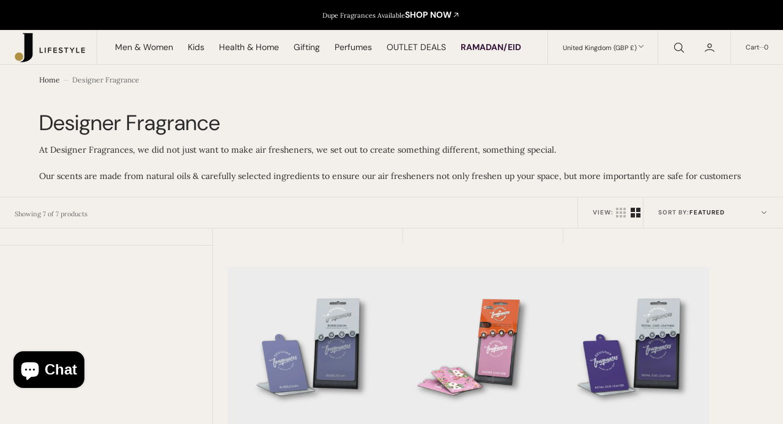

--- FILE ---
content_type: text/html; charset=utf-8
request_url: https://www.jubbas.com/collections/designer-fragrance-1
body_size: 93143
content:
<!doctype html>
<html
	class="no-js"
	data-scheme="light"
	lang="en"
>
	<head>
		<meta charset="utf-8">
		<meta http-equiv="X-UA-Compatible" content="IE=edge">
		<meta name="viewport" content="width=device-width,initial-scale=1">
		<meta name="theme-color" content="">
		<link rel="canonical" href="https://www.jubbas.com/collections/designer-fragrance-1">
		<link rel="preconnect" href="https://cdn.shopify.com" crossorigin><link
				rel="icon"
				type="image/png"
				href="//www.jubbas.com/cdn/shop/files/j_LOGO_COLOURNEW_-_Copy_copy_32x32.png?v=1613769028"
			><link rel="preconnect" href="https://fonts.shopifycdn.com" crossorigin><title>Designer Fragrances – Luxury Scents for Every Occasion | JLifestyle</title>

		
			<meta name="description" content="Explore luxury designer fragrances at JLifestyle. Long-lasting, high-quality perfumes for men and women.">
		

		

<meta property="og:site_name" content="JLifestyle ">
<meta property="og:url" content="https://www.jubbas.com/collections/designer-fragrance-1">
<meta property="og:title" content="Designer Fragrances – Luxury Scents for Every Occasion | JLifestyle">
<meta property="og:type" content="product.group">
<meta property="og:description" content="Explore luxury designer fragrances at JLifestyle. Long-lasting, high-quality perfumes for men and women."><meta property="og:image" content="http://www.jubbas.com/cdn/shop/files/J_Lifestyle_Logo_Jlifestyle-logo-Landscape_8f7d05e9-e01c-44f5-888f-5144e6414438.png?v=1740147013">
  <meta property="og:image:secure_url" content="https://www.jubbas.com/cdn/shop/files/J_Lifestyle_Logo_Jlifestyle-logo-Landscape_8f7d05e9-e01c-44f5-888f-5144e6414438.png?v=1740147013">
  <meta property="og:image:width" content="1790">
  <meta property="og:image:height" content="1277"><meta name="twitter:site" content="@jlifestyleuk"><meta name="twitter:card" content="summary_large_image">
<meta name="twitter:title" content="Designer Fragrances – Luxury Scents for Every Occasion | JLifestyle">
<meta name="twitter:description" content="Explore luxury designer fragrances at JLifestyle. Long-lasting, high-quality perfumes for men and women.">


		<script src="//www.jubbas.com/cdn/shop/t/49/assets/constants.js?v=37383056447335370521731928013" defer="defer"></script>
		<script src="//www.jubbas.com/cdn/shop/t/49/assets/pubsub.js?v=34180055027472970951731928013" defer="defer"></script>
		<script src="//www.jubbas.com/cdn/shop/t/49/assets/global.js?v=112436355437344019621736667015" defer="defer"></script><script src="//www.jubbas.com/cdn/shop/t/49/assets/quick-add.js?v=1020741033321619391731928013" defer="defer"></script>
			<script src="//www.jubbas.com/cdn/shop/t/49/assets/product-form.js?v=169280542597918113231736168622" defer="defer"></script>
		

		<script>window.performance && window.performance.mark && window.performance.mark('shopify.content_for_header.start');</script><meta name="google-site-verification" content="DwlX7ypUgj5g2IStmtdkobJj3cS7KvcO1fNDrwasCt8">
<meta name="facebook-domain-verification" content="js6w6wwgazr469kmna35if1gt0abp3">
<meta id="shopify-digital-wallet" name="shopify-digital-wallet" content="/435716158/digital_wallets/dialog">
<meta name="shopify-checkout-api-token" content="6ca8977608470d94f4075956d7ae6376">
<meta id="in-context-paypal-metadata" data-shop-id="435716158" data-venmo-supported="false" data-environment="production" data-locale="en_US" data-paypal-v4="true" data-currency="GBP">
<link rel="alternate" type="application/atom+xml" title="Feed" href="/collections/designer-fragrance-1.atom" />
<link rel="alternate" type="application/json+oembed" href="https://www.jubbas.com/collections/designer-fragrance-1.oembed">
<script async="async" src="/checkouts/internal/preloads.js?locale=en-GB"></script>
<link rel="preconnect" href="https://shop.app" crossorigin="anonymous">
<script async="async" src="https://shop.app/checkouts/internal/preloads.js?locale=en-GB&shop_id=435716158" crossorigin="anonymous"></script>
<script id="apple-pay-shop-capabilities" type="application/json">{"shopId":435716158,"countryCode":"GB","currencyCode":"GBP","merchantCapabilities":["supports3DS"],"merchantId":"gid:\/\/shopify\/Shop\/435716158","merchantName":"JLifestyle ","requiredBillingContactFields":["postalAddress","email","phone"],"requiredShippingContactFields":["postalAddress","email","phone"],"shippingType":"shipping","supportedNetworks":["visa","maestro","masterCard","amex","discover","elo"],"total":{"type":"pending","label":"JLifestyle ","amount":"1.00"},"shopifyPaymentsEnabled":true,"supportsSubscriptions":true}</script>
<script id="shopify-features" type="application/json">{"accessToken":"6ca8977608470d94f4075956d7ae6376","betas":["rich-media-storefront-analytics"],"domain":"www.jubbas.com","predictiveSearch":true,"shopId":435716158,"locale":"en"}</script>
<script>var Shopify = Shopify || {};
Shopify.shop = "jubbascom.myshopify.com";
Shopify.locale = "en";
Shopify.currency = {"active":"GBP","rate":"1.0"};
Shopify.country = "GB";
Shopify.theme = {"name":"JLifestyle Pear Digital www.peardigital.co.uk","id":173941916034,"schema_name":"Nordic","schema_version":"1.0.2","theme_store_id":2801,"role":"main"};
Shopify.theme.handle = "null";
Shopify.theme.style = {"id":null,"handle":null};
Shopify.cdnHost = "www.jubbas.com/cdn";
Shopify.routes = Shopify.routes || {};
Shopify.routes.root = "/";</script>
<script type="module">!function(o){(o.Shopify=o.Shopify||{}).modules=!0}(window);</script>
<script>!function(o){function n(){var o=[];function n(){o.push(Array.prototype.slice.apply(arguments))}return n.q=o,n}var t=o.Shopify=o.Shopify||{};t.loadFeatures=n(),t.autoloadFeatures=n()}(window);</script>
<script>
  window.ShopifyPay = window.ShopifyPay || {};
  window.ShopifyPay.apiHost = "shop.app\/pay";
  window.ShopifyPay.redirectState = null;
</script>
<script id="shop-js-analytics" type="application/json">{"pageType":"collection"}</script>
<script defer="defer" async type="module" src="//www.jubbas.com/cdn/shopifycloud/shop-js/modules/v2/client.init-shop-cart-sync_BdyHc3Nr.en.esm.js"></script>
<script defer="defer" async type="module" src="//www.jubbas.com/cdn/shopifycloud/shop-js/modules/v2/chunk.common_Daul8nwZ.esm.js"></script>
<script type="module">
  await import("//www.jubbas.com/cdn/shopifycloud/shop-js/modules/v2/client.init-shop-cart-sync_BdyHc3Nr.en.esm.js");
await import("//www.jubbas.com/cdn/shopifycloud/shop-js/modules/v2/chunk.common_Daul8nwZ.esm.js");

  window.Shopify.SignInWithShop?.initShopCartSync?.({"fedCMEnabled":true,"windoidEnabled":true});

</script>
<script>
  window.Shopify = window.Shopify || {};
  if (!window.Shopify.featureAssets) window.Shopify.featureAssets = {};
  window.Shopify.featureAssets['shop-js'] = {"shop-cart-sync":["modules/v2/client.shop-cart-sync_QYOiDySF.en.esm.js","modules/v2/chunk.common_Daul8nwZ.esm.js"],"init-fed-cm":["modules/v2/client.init-fed-cm_DchLp9rc.en.esm.js","modules/v2/chunk.common_Daul8nwZ.esm.js"],"shop-button":["modules/v2/client.shop-button_OV7bAJc5.en.esm.js","modules/v2/chunk.common_Daul8nwZ.esm.js"],"init-windoid":["modules/v2/client.init-windoid_DwxFKQ8e.en.esm.js","modules/v2/chunk.common_Daul8nwZ.esm.js"],"shop-cash-offers":["modules/v2/client.shop-cash-offers_DWtL6Bq3.en.esm.js","modules/v2/chunk.common_Daul8nwZ.esm.js","modules/v2/chunk.modal_CQq8HTM6.esm.js"],"shop-toast-manager":["modules/v2/client.shop-toast-manager_CX9r1SjA.en.esm.js","modules/v2/chunk.common_Daul8nwZ.esm.js"],"init-shop-email-lookup-coordinator":["modules/v2/client.init-shop-email-lookup-coordinator_UhKnw74l.en.esm.js","modules/v2/chunk.common_Daul8nwZ.esm.js"],"pay-button":["modules/v2/client.pay-button_DzxNnLDY.en.esm.js","modules/v2/chunk.common_Daul8nwZ.esm.js"],"avatar":["modules/v2/client.avatar_BTnouDA3.en.esm.js"],"init-shop-cart-sync":["modules/v2/client.init-shop-cart-sync_BdyHc3Nr.en.esm.js","modules/v2/chunk.common_Daul8nwZ.esm.js"],"shop-login-button":["modules/v2/client.shop-login-button_D8B466_1.en.esm.js","modules/v2/chunk.common_Daul8nwZ.esm.js","modules/v2/chunk.modal_CQq8HTM6.esm.js"],"init-customer-accounts-sign-up":["modules/v2/client.init-customer-accounts-sign-up_C8fpPm4i.en.esm.js","modules/v2/client.shop-login-button_D8B466_1.en.esm.js","modules/v2/chunk.common_Daul8nwZ.esm.js","modules/v2/chunk.modal_CQq8HTM6.esm.js"],"init-shop-for-new-customer-accounts":["modules/v2/client.init-shop-for-new-customer-accounts_CVTO0Ztu.en.esm.js","modules/v2/client.shop-login-button_D8B466_1.en.esm.js","modules/v2/chunk.common_Daul8nwZ.esm.js","modules/v2/chunk.modal_CQq8HTM6.esm.js"],"init-customer-accounts":["modules/v2/client.init-customer-accounts_dRgKMfrE.en.esm.js","modules/v2/client.shop-login-button_D8B466_1.en.esm.js","modules/v2/chunk.common_Daul8nwZ.esm.js","modules/v2/chunk.modal_CQq8HTM6.esm.js"],"shop-follow-button":["modules/v2/client.shop-follow-button_CkZpjEct.en.esm.js","modules/v2/chunk.common_Daul8nwZ.esm.js","modules/v2/chunk.modal_CQq8HTM6.esm.js"],"lead-capture":["modules/v2/client.lead-capture_BntHBhfp.en.esm.js","modules/v2/chunk.common_Daul8nwZ.esm.js","modules/v2/chunk.modal_CQq8HTM6.esm.js"],"checkout-modal":["modules/v2/client.checkout-modal_CfxcYbTm.en.esm.js","modules/v2/chunk.common_Daul8nwZ.esm.js","modules/v2/chunk.modal_CQq8HTM6.esm.js"],"shop-login":["modules/v2/client.shop-login_Da4GZ2H6.en.esm.js","modules/v2/chunk.common_Daul8nwZ.esm.js","modules/v2/chunk.modal_CQq8HTM6.esm.js"],"payment-terms":["modules/v2/client.payment-terms_MV4M3zvL.en.esm.js","modules/v2/chunk.common_Daul8nwZ.esm.js","modules/v2/chunk.modal_CQq8HTM6.esm.js"]};
</script>
<script>(function() {
  var isLoaded = false;
  function asyncLoad() {
    if (isLoaded) return;
    isLoaded = true;
    var urls = ["https:\/\/loox.io\/widget\/4yZKMgQ6Ni\/loox.1633956088841.js?shop=jubbascom.myshopify.com","https:\/\/cdn.logbase.io\/lb-upsell-wrapper.js?shop=jubbascom.myshopify.com","https:\/\/cdn.roseperl.com\/storelocator-prod\/stockist-form\/jubbascom-1750214132.js?shop=jubbascom.myshopify.com","https:\/\/cdn.roseperl.com\/storelocator-prod\/setting\/jubbascom-1764662105.js?shop=jubbascom.myshopify.com","https:\/\/cdn.roseperl.com\/storelocator-prod\/wtb\/jubbascom-1764662105.js?shop=jubbascom.myshopify.com"];
    for (var i = 0; i < urls.length; i++) {
      var s = document.createElement('script');
      s.type = 'text/javascript';
      s.async = true;
      s.src = urls[i];
      var x = document.getElementsByTagName('script')[0];
      x.parentNode.insertBefore(s, x);
    }
  };
  if(window.attachEvent) {
    window.attachEvent('onload', asyncLoad);
  } else {
    window.addEventListener('load', asyncLoad, false);
  }
})();</script>
<script id="__st">var __st={"a":435716158,"offset":0,"reqid":"996298f8-f7b8-4bd6-a025-a7853286d3d2-1769027618","pageurl":"www.jubbas.com\/collections\/designer-fragrance-1","u":"52ccc1433d3a","p":"collection","rtyp":"collection","rid":261747671102};</script>
<script>window.ShopifyPaypalV4VisibilityTracking = true;</script>
<script id="captcha-bootstrap">!function(){'use strict';const t='contact',e='account',n='new_comment',o=[[t,t],['blogs',n],['comments',n],[t,'customer']],c=[[e,'customer_login'],[e,'guest_login'],[e,'recover_customer_password'],[e,'create_customer']],r=t=>t.map((([t,e])=>`form[action*='/${t}']:not([data-nocaptcha='true']) input[name='form_type'][value='${e}']`)).join(','),a=t=>()=>t?[...document.querySelectorAll(t)].map((t=>t.form)):[];function s(){const t=[...o],e=r(t);return a(e)}const i='password',u='form_key',d=['recaptcha-v3-token','g-recaptcha-response','h-captcha-response',i],f=()=>{try{return window.sessionStorage}catch{return}},m='__shopify_v',_=t=>t.elements[u];function p(t,e,n=!1){try{const o=window.sessionStorage,c=JSON.parse(o.getItem(e)),{data:r}=function(t){const{data:e,action:n}=t;return t[m]||n?{data:e,action:n}:{data:t,action:n}}(c);for(const[e,n]of Object.entries(r))t.elements[e]&&(t.elements[e].value=n);n&&o.removeItem(e)}catch(o){console.error('form repopulation failed',{error:o})}}const l='form_type',E='cptcha';function T(t){t.dataset[E]=!0}const w=window,h=w.document,L='Shopify',v='ce_forms',y='captcha';let A=!1;((t,e)=>{const n=(g='f06e6c50-85a8-45c8-87d0-21a2b65856fe',I='https://cdn.shopify.com/shopifycloud/storefront-forms-hcaptcha/ce_storefront_forms_captcha_hcaptcha.v1.5.2.iife.js',D={infoText:'Protected by hCaptcha',privacyText:'Privacy',termsText:'Terms'},(t,e,n)=>{const o=w[L][v],c=o.bindForm;if(c)return c(t,g,e,D).then(n);var r;o.q.push([[t,g,e,D],n]),r=I,A||(h.body.append(Object.assign(h.createElement('script'),{id:'captcha-provider',async:!0,src:r})),A=!0)});var g,I,D;w[L]=w[L]||{},w[L][v]=w[L][v]||{},w[L][v].q=[],w[L][y]=w[L][y]||{},w[L][y].protect=function(t,e){n(t,void 0,e),T(t)},Object.freeze(w[L][y]),function(t,e,n,w,h,L){const[v,y,A,g]=function(t,e,n){const i=e?o:[],u=t?c:[],d=[...i,...u],f=r(d),m=r(i),_=r(d.filter((([t,e])=>n.includes(e))));return[a(f),a(m),a(_),s()]}(w,h,L),I=t=>{const e=t.target;return e instanceof HTMLFormElement?e:e&&e.form},D=t=>v().includes(t);t.addEventListener('submit',(t=>{const e=I(t);if(!e)return;const n=D(e)&&!e.dataset.hcaptchaBound&&!e.dataset.recaptchaBound,o=_(e),c=g().includes(e)&&(!o||!o.value);(n||c)&&t.preventDefault(),c&&!n&&(function(t){try{if(!f())return;!function(t){const e=f();if(!e)return;const n=_(t);if(!n)return;const o=n.value;o&&e.removeItem(o)}(t);const e=Array.from(Array(32),(()=>Math.random().toString(36)[2])).join('');!function(t,e){_(t)||t.append(Object.assign(document.createElement('input'),{type:'hidden',name:u})),t.elements[u].value=e}(t,e),function(t,e){const n=f();if(!n)return;const o=[...t.querySelectorAll(`input[type='${i}']`)].map((({name:t})=>t)),c=[...d,...o],r={};for(const[a,s]of new FormData(t).entries())c.includes(a)||(r[a]=s);n.setItem(e,JSON.stringify({[m]:1,action:t.action,data:r}))}(t,e)}catch(e){console.error('failed to persist form',e)}}(e),e.submit())}));const S=(t,e)=>{t&&!t.dataset[E]&&(n(t,e.some((e=>e===t))),T(t))};for(const o of['focusin','change'])t.addEventListener(o,(t=>{const e=I(t);D(e)&&S(e,y())}));const B=e.get('form_key'),M=e.get(l),P=B&&M;t.addEventListener('DOMContentLoaded',(()=>{const t=y();if(P)for(const e of t)e.elements[l].value===M&&p(e,B);[...new Set([...A(),...v().filter((t=>'true'===t.dataset.shopifyCaptcha))])].forEach((e=>S(e,t)))}))}(h,new URLSearchParams(w.location.search),n,t,e,['guest_login'])})(!0,!0)}();</script>
<script integrity="sha256-4kQ18oKyAcykRKYeNunJcIwy7WH5gtpwJnB7kiuLZ1E=" data-source-attribution="shopify.loadfeatures" defer="defer" src="//www.jubbas.com/cdn/shopifycloud/storefront/assets/storefront/load_feature-a0a9edcb.js" crossorigin="anonymous"></script>
<script crossorigin="anonymous" defer="defer" src="//www.jubbas.com/cdn/shopifycloud/storefront/assets/shopify_pay/storefront-65b4c6d7.js?v=20250812"></script>
<script data-source-attribution="shopify.dynamic_checkout.dynamic.init">var Shopify=Shopify||{};Shopify.PaymentButton=Shopify.PaymentButton||{isStorefrontPortableWallets:!0,init:function(){window.Shopify.PaymentButton.init=function(){};var t=document.createElement("script");t.src="https://www.jubbas.com/cdn/shopifycloud/portable-wallets/latest/portable-wallets.en.js",t.type="module",document.head.appendChild(t)}};
</script>
<script data-source-attribution="shopify.dynamic_checkout.buyer_consent">
  function portableWalletsHideBuyerConsent(e){var t=document.getElementById("shopify-buyer-consent"),n=document.getElementById("shopify-subscription-policy-button");t&&n&&(t.classList.add("hidden"),t.setAttribute("aria-hidden","true"),n.removeEventListener("click",e))}function portableWalletsShowBuyerConsent(e){var t=document.getElementById("shopify-buyer-consent"),n=document.getElementById("shopify-subscription-policy-button");t&&n&&(t.classList.remove("hidden"),t.removeAttribute("aria-hidden"),n.addEventListener("click",e))}window.Shopify?.PaymentButton&&(window.Shopify.PaymentButton.hideBuyerConsent=portableWalletsHideBuyerConsent,window.Shopify.PaymentButton.showBuyerConsent=portableWalletsShowBuyerConsent);
</script>
<script data-source-attribution="shopify.dynamic_checkout.cart.bootstrap">document.addEventListener("DOMContentLoaded",(function(){function t(){return document.querySelector("shopify-accelerated-checkout-cart, shopify-accelerated-checkout")}if(t())Shopify.PaymentButton.init();else{new MutationObserver((function(e,n){t()&&(Shopify.PaymentButton.init(),n.disconnect())})).observe(document.body,{childList:!0,subtree:!0})}}));
</script>
<link id="shopify-accelerated-checkout-styles" rel="stylesheet" media="screen" href="https://www.jubbas.com/cdn/shopifycloud/portable-wallets/latest/accelerated-checkout-backwards-compat.css" crossorigin="anonymous">
<style id="shopify-accelerated-checkout-cart">
        #shopify-buyer-consent {
  margin-top: 1em;
  display: inline-block;
  width: 100%;
}

#shopify-buyer-consent.hidden {
  display: none;
}

#shopify-subscription-policy-button {
  background: none;
  border: none;
  padding: 0;
  text-decoration: underline;
  font-size: inherit;
  cursor: pointer;
}

#shopify-subscription-policy-button::before {
  box-shadow: none;
}

      </style>
<script id="sections-script" data-sections="header,footer" defer="defer" src="//www.jubbas.com/cdn/shop/t/49/compiled_assets/scripts.js?v=19514"></script>
<script>window.performance && window.performance.mark && window.performance.mark('shopify.content_for_header.end');</script>
		
		

<style data-shopify>
	@font-face {
  font-family: Lora;
  font-weight: 400;
  font-style: normal;
  font-display: swap;
  src: url("//www.jubbas.com/cdn/fonts/lora/lora_n4.9a60cb39eff3bfbc472bac5b3c5c4d7c878f0a8d.woff2") format("woff2"),
       url("//www.jubbas.com/cdn/fonts/lora/lora_n4.4d935d2630ceaf34d2e494106075f8d9f1257d25.woff") format("woff");
}

	@font-face {
  font-family: "DM Sans";
  font-weight: 400;
  font-style: normal;
  font-display: swap;
  src: url("//www.jubbas.com/cdn/fonts/dm_sans/dmsans_n4.ec80bd4dd7e1a334c969c265873491ae56018d72.woff2") format("woff2"),
       url("//www.jubbas.com/cdn/fonts/dm_sans/dmsans_n4.87bdd914d8a61247b911147ae68e754d695c58a6.woff") format("woff");
}

	@font-face {
  font-family: "DM Sans";
  font-weight: 700;
  font-style: normal;
  font-display: swap;
  src: url("//www.jubbas.com/cdn/fonts/dm_sans/dmsans_n7.97e21d81502002291ea1de8aefb79170c6946ce5.woff2") format("woff2"),
       url("//www.jubbas.com/cdn/fonts/dm_sans/dmsans_n7.af5c214f5116410ca1d53a2090665620e78e2e1b.woff") format("woff");
}

	@font-face {
  font-family: "DM Sans";
  font-weight: 700;
  font-style: normal;
  font-display: swap;
  src: url("//www.jubbas.com/cdn/fonts/dm_sans/dmsans_n7.97e21d81502002291ea1de8aefb79170c6946ce5.woff2") format("woff2"),
       url("//www.jubbas.com/cdn/fonts/dm_sans/dmsans_n7.af5c214f5116410ca1d53a2090665620e78e2e1b.woff") format("woff");
}

	@font-face {
  font-family: Lora;
  font-weight: 400;
  font-style: normal;
  font-display: swap;
  src: url("//www.jubbas.com/cdn/fonts/lora/lora_n4.9a60cb39eff3bfbc472bac5b3c5c4d7c878f0a8d.woff2") format("woff2"),
       url("//www.jubbas.com/cdn/fonts/lora/lora_n4.4d935d2630ceaf34d2e494106075f8d9f1257d25.woff") format("woff");
}

	@font-face {
  font-family: "DM Sans";
  font-weight: 700;
  font-style: normal;
  font-display: swap;
  src: url("//www.jubbas.com/cdn/fonts/dm_sans/dmsans_n7.97e21d81502002291ea1de8aefb79170c6946ce5.woff2") format("woff2"),
       url("//www.jubbas.com/cdn/fonts/dm_sans/dmsans_n7.af5c214f5116410ca1d53a2090665620e78e2e1b.woff") format("woff");
}

	@font-face {
  font-family: "DM Sans";
  font-weight: 700;
  font-style: normal;
  font-display: swap;
  src: url("//www.jubbas.com/cdn/fonts/dm_sans/dmsans_n7.97e21d81502002291ea1de8aefb79170c6946ce5.woff2") format("woff2"),
       url("//www.jubbas.com/cdn/fonts/dm_sans/dmsans_n7.af5c214f5116410ca1d53a2090665620e78e2e1b.woff") format("woff");
}

	@font-face {
  font-family: "DM Sans";
  font-weight: 400;
  font-style: normal;
  font-display: swap;
  src: url("//www.jubbas.com/cdn/fonts/dm_sans/dmsans_n4.ec80bd4dd7e1a334c969c265873491ae56018d72.woff2") format("woff2"),
       url("//www.jubbas.com/cdn/fonts/dm_sans/dmsans_n4.87bdd914d8a61247b911147ae68e754d695c58a6.woff") format("woff");
}

	@font-face {
  font-family: "DM Sans";
  font-weight: 400;
  font-style: normal;
  font-display: swap;
  src: url("//www.jubbas.com/cdn/fonts/dm_sans/dmsans_n4.ec80bd4dd7e1a334c969c265873491ae56018d72.woff2") format("woff2"),
       url("//www.jubbas.com/cdn/fonts/dm_sans/dmsans_n4.87bdd914d8a61247b911147ae68e754d695c58a6.woff") format("woff");
}

	
	
	
	@font-face {
  font-family: Lora;
  font-weight: 400;
  font-style: normal;
  font-display: swap;
  src: url("//www.jubbas.com/cdn/fonts/lora/lora_n4.9a60cb39eff3bfbc472bac5b3c5c4d7c878f0a8d.woff2") format("woff2"),
       url("//www.jubbas.com/cdn/fonts/lora/lora_n4.4d935d2630ceaf34d2e494106075f8d9f1257d25.woff") format("woff");
}

	@font-face {
  font-family: Lora;
  font-weight: 500;
  font-style: normal;
  font-display: swap;
  src: url("//www.jubbas.com/cdn/fonts/lora/lora_n5.04efeb8e68ba4da62f0fd6abc2572b934a6148ba.woff2") format("woff2"),
       url("//www.jubbas.com/cdn/fonts/lora/lora_n5.e033d2f9dd010c91e161af150080aa55acb1b9f4.woff") format("woff");
}

	@font-face {
  font-family: Lora;
  font-weight: 700;
  font-style: normal;
  font-display: swap;
  src: url("//www.jubbas.com/cdn/fonts/lora/lora_n7.58a834e7e54c895806b2ffc982e4a00af29b1b9c.woff2") format("woff2"),
       url("//www.jubbas.com/cdn/fonts/lora/lora_n7.05fdf76140ca6e72e48561caf7f9893c487c3f1b.woff") format("woff");
}

	@font-face {
  font-family: "DM Sans";
  font-weight: 700;
  font-style: normal;
  font-display: swap;
  src: url("//www.jubbas.com/cdn/fonts/dm_sans/dmsans_n7.97e21d81502002291ea1de8aefb79170c6946ce5.woff2") format("woff2"),
       url("//www.jubbas.com/cdn/fonts/dm_sans/dmsans_n7.af5c214f5116410ca1d53a2090665620e78e2e1b.woff") format("woff");
}

	@font-face {
  font-family: Lora;
  font-weight: 400;
  font-style: italic;
  font-display: swap;
  src: url("//www.jubbas.com/cdn/fonts/lora/lora_i4.a5059b22bd0a7547da84d66d2f523d17d17325d3.woff2") format("woff2"),
       url("//www.jubbas.com/cdn/fonts/lora/lora_i4.cb2d2ab46128fa7f84060d5f92cf3f49dc8181bd.woff") format("woff");
}

	@font-face {
  font-family: "DM Sans";
  font-weight: 400;
  font-style: italic;
  font-display: swap;
  src: url("//www.jubbas.com/cdn/fonts/dm_sans/dmsans_i4.b8fe05e69ee95d5a53155c346957d8cbf5081c1a.woff2") format("woff2"),
       url("//www.jubbas.com/cdn/fonts/dm_sans/dmsans_i4.403fe28ee2ea63e142575c0aa47684d65f8c23a0.woff") format("woff");
}

	@font-face {
  font-family: Lora;
  font-weight: 700;
  font-style: italic;
  font-display: swap;
  src: url("//www.jubbas.com/cdn/fonts/lora/lora_i7.1bf76118f47019e7581a865f0f538b8ea5900419.woff2") format("woff2"),
       url("//www.jubbas.com/cdn/fonts/lora/lora_i7.1a7c7f083405ec98e57d8033d38caa748580f7ff.woff") format("woff");
}


	
		:root,
		[data-scheme=light] .color-background-1 {
			--color-background: 243,240,236;
--color-background-secondary: 238,234,228;

	--gradient-background: #f3f0ec;

--color-foreground: 43, 43, 43;
--color-foreground-secondary: 107, 107, 107;
--color-foreground-title: 43, 43, 43;
--menu-shadow-color: var(--color-foreground);
--color-button-text: 255, 255, 255;
--color-button-text-hover: 255, 255, 255;
--color-button: 43, 43, 43;
--color-button-hover: 75, 75, 75;

--color-button-secondary: 229, 224, 216;
--color-button-secondary-hover: 220, 217, 211;
--color-button-secondary-text: 43, 43, 43;
--color-button-secondary-text-hover: 43, 43, 43;

--color-button-tertiary-text: 43, 43, 43;
--color-button-tertiary-text-hover: 75, 75, 75;



--color-overlay: 0, 0, 0;
--color-border-input: 238, 234, 228;
--color-border-input-hover: 235, 232, 226;
--color-background-input: 238, 234, 228;
--color-background-input-hover: 235, 232, 226;
--color-border: 226, 221, 213;
--color-accent: 17, 50, 75;

--color-badge-text: 43, 43, 43;
--color-badge-background: 243, 240, 236;
--color-blog-slider-heading-hover : var(--color-button-hover);
		}
		@media (prefers-color-scheme: light) {
			:root,
			[data-scheme=auto] .color-background-1 {
				--color-background: 243,240,236;
--color-background-secondary: 238,234,228;

	--gradient-background: #f3f0ec;

--color-foreground: 43, 43, 43;
--color-foreground-secondary: 107, 107, 107;
--color-foreground-title: 43, 43, 43;
--menu-shadow-color: var(--color-foreground);
--color-button-text: 255, 255, 255;
--color-button-text-hover: 255, 255, 255;
--color-button: 43, 43, 43;
--color-button-hover: 75, 75, 75;

--color-button-secondary: 229, 224, 216;
--color-button-secondary-hover: 220, 217, 211;
--color-button-secondary-text: 43, 43, 43;
--color-button-secondary-text-hover: 43, 43, 43;

--color-button-tertiary-text: 43, 43, 43;
--color-button-tertiary-text-hover: 75, 75, 75;



--color-overlay: 0, 0, 0;
--color-border-input: 238, 234, 228;
--color-border-input-hover: 235, 232, 226;
--color-background-input: 238, 234, 228;
--color-background-input-hover: 235, 232, 226;
--color-border: 226, 221, 213;
--color-accent: 17, 50, 75;

--color-badge-text: 43, 43, 43;
--color-badge-background: 243, 240, 236;
--color-blog-slider-heading-hover : var(--color-button-hover);
			}
		}
		[data-scheme=dark],
			.color-inverse,
		[data-scheme=dark] .color-background-1 {
			
	--color-background: 30, 30, 30;
	--color-background-secondary: 16, 16, 16;
	--color-border-input: 44, 44, 44;
	--color-border-input-hover: 48, 48, 48;
	--color-background-input: 44, 44, 44;
	--color-background-input-hover: 48, 48, 48;


	--gradient-background: rgb(var(--color-background));

--color-blog-slider-heading-hover: 203, 211, 218;
--color-overlay: 31, 31, 31;
--color-foreground: 255, 255, 255;
--color-foreground-secondary: 255, 255, 255;
--color-foreground-title: 255, 255, 255;
--color-border: 53, 53, 53;
--color-link: 229, 229, 229;
--alpha-link: 0.5;
--color-button: 10, 10, 10;
--color-button-hover: 15, 15, 15;
--color-button-text: 255, 255, 255;
--color-button-text-hover: 255, 255, 255;
--color-button-secondary: 60, 60, 60;
--color-button-secondary-hover: 65, 65, 65;
--color-button-secondary-text: 255, 255, 255;
--color-button-secondary-text-hover: 255, 255, 255;
--color-button-tertiary: 15, 15, 15;
--color-button-tertiary-hover: 20, 20, 20;
--color-button-tertiary-text: 255, 255, 255;
--color-button-tertiary-text-hover: 255, 255, 255;
--alpha-button-background: 1;
--alpha-button-border: 1;
--color-social: 255, 255, 255;
--color-placeholder-input: 255, 255, 255;
--color-card-price-new: 229, 229, 229;
--color-card-price-old: 169, 169, 169;
--color-error-background: 0, 0, 0;
--color-title-text: 255, 255, 255;
--color-accent : 180, 180, 180;
--menu-shadow-color: 0,0,0;
--menu-shadow-alpha: 0.3;
--swiper-navigation-color: rgb(var(--color-foreground));
--swiper-pagination-color : rgb(var(--color-foreground));
		}
		@media (prefers-color-scheme: dark) {
			[data-scheme=auto],
			[data-scheme=auto] .color-background-1 {
				
	--color-background: 30, 30, 30;
	--color-background-secondary: 16, 16, 16;
	--color-border-input: 44, 44, 44;
	--color-border-input-hover: 48, 48, 48;
	--color-background-input: 44, 44, 44;
	--color-background-input-hover: 48, 48, 48;


	--gradient-background: rgb(var(--color-background));

--color-blog-slider-heading-hover: 203, 211, 218;
--color-overlay: 31, 31, 31;
--color-foreground: 255, 255, 255;
--color-foreground-secondary: 255, 255, 255;
--color-foreground-title: 255, 255, 255;
--color-border: 53, 53, 53;
--color-link: 229, 229, 229;
--alpha-link: 0.5;
--color-button: 10, 10, 10;
--color-button-hover: 15, 15, 15;
--color-button-text: 255, 255, 255;
--color-button-text-hover: 255, 255, 255;
--color-button-secondary: 60, 60, 60;
--color-button-secondary-hover: 65, 65, 65;
--color-button-secondary-text: 255, 255, 255;
--color-button-secondary-text-hover: 255, 255, 255;
--color-button-tertiary: 15, 15, 15;
--color-button-tertiary-hover: 20, 20, 20;
--color-button-tertiary-text: 255, 255, 255;
--color-button-tertiary-text-hover: 255, 255, 255;
--alpha-button-background: 1;
--alpha-button-border: 1;
--color-social: 255, 255, 255;
--color-placeholder-input: 255, 255, 255;
--color-card-price-new: 229, 229, 229;
--color-card-price-old: 169, 169, 169;
--color-error-background: 0, 0, 0;
--color-title-text: 255, 255, 255;
--color-accent : 180, 180, 180;
--menu-shadow-color: 0,0,0;
--menu-shadow-alpha: 0.3;
--swiper-navigation-color: rgb(var(--color-foreground));
--swiper-pagination-color : rgb(var(--color-foreground));
			}
		}

	
		
		[data-scheme=light] .color-background-2 {
			--color-background: 0,0,0;
--color-background-secondary: 0,0,0;

	--gradient-background: #000000;

--color-foreground: 255, 255, 255;
--color-foreground-secondary: 255, 255, 255;
--color-foreground-title: 255, 255, 255;
--menu-shadow-color: var(--color-foreground);
--color-button-text: 255, 255, 255;
--color-button-text-hover: 255, 255, 255;
--color-button: 43, 43, 43;
--color-button-hover: 75, 75, 75;

--color-button-secondary: 229, 224, 216;
--color-button-secondary-hover: 255, 255, 255;
--color-button-secondary-text: 43, 43, 43;
--color-button-secondary-text-hover: 43, 43, 43;

--color-button-tertiary-text: 255, 255, 255;
--color-button-tertiary-text-hover: 244, 244, 244;



--color-overlay: 0, 0, 0;
--color-border-input: 255, 255, 255;
--color-border-input-hover: 255, 255, 255;
--color-background-input: 255, 255, 255;
--color-background-input-hover: 251, 251, 251;
--color-border: 226, 221, 213;
--color-accent: 17, 50, 75;

--color-badge-text: 14, 40, 60;
--color-badge-background: 242, 244, 244;
--color-blog-slider-heading-hover : var(--color-button-hover);
		}
		@media (prefers-color-scheme: light) {
			
			[data-scheme=auto] .color-background-2 {
				--color-background: 0,0,0;
--color-background-secondary: 0,0,0;

	--gradient-background: #000000;

--color-foreground: 255, 255, 255;
--color-foreground-secondary: 255, 255, 255;
--color-foreground-title: 255, 255, 255;
--menu-shadow-color: var(--color-foreground);
--color-button-text: 255, 255, 255;
--color-button-text-hover: 255, 255, 255;
--color-button: 43, 43, 43;
--color-button-hover: 75, 75, 75;

--color-button-secondary: 229, 224, 216;
--color-button-secondary-hover: 255, 255, 255;
--color-button-secondary-text: 43, 43, 43;
--color-button-secondary-text-hover: 43, 43, 43;

--color-button-tertiary-text: 255, 255, 255;
--color-button-tertiary-text-hover: 244, 244, 244;



--color-overlay: 0, 0, 0;
--color-border-input: 255, 255, 255;
--color-border-input-hover: 255, 255, 255;
--color-background-input: 255, 255, 255;
--color-background-input-hover: 251, 251, 251;
--color-border: 226, 221, 213;
--color-accent: 17, 50, 75;

--color-badge-text: 14, 40, 60;
--color-badge-background: 242, 244, 244;
--color-blog-slider-heading-hover : var(--color-button-hover);
			}
		}
		
		[data-scheme=dark] .color-background-2 {
			
--color-background: 44, 44, 44;
--color-background-secondary: 31, 31, 31;
--color-border-input: 35, 35, 35;
--color-border-input-hover: 37, 37, 37;
--color-background-input: 35, 35, 35;
--color-background-input-hover:  37, 37, 37;


	--gradient-background: rgb(var(--color-background));

--color-blog-slider-heading-hover: 203, 211, 218;
--color-overlay: 31, 31, 31;
--color-foreground: 255, 255, 255;
--color-foreground-secondary: 255, 255, 255;
--color-foreground-title: 255, 255, 255;
--color-border: 53, 53, 53;
--color-link: 229, 229, 229;
--alpha-link: 0.5;
--color-button: 10, 10, 10;
--color-button-hover: 15, 15, 15;
--color-button-text: 255, 255, 255;
--color-button-text-hover: 255, 255, 255;
--color-button-secondary: 60, 60, 60;
--color-button-secondary-hover: 65, 65, 65;
--color-button-secondary-text: 255, 255, 255;
--color-button-secondary-text-hover: 255, 255, 255;
--color-button-tertiary: 15, 15, 15;
--color-button-tertiary-hover: 20, 20, 20;
--color-button-tertiary-text: 255, 255, 255;
--color-button-tertiary-text-hover: 255, 255, 255;
--alpha-button-background: 1;
--alpha-button-border: 1;
--color-social: 255, 255, 255;
--color-placeholder-input: 255, 255, 255;
--color-card-price-new: 229, 229, 229;
--color-card-price-old: 169, 169, 169;
--color-error-background: 0, 0, 0;
--color-title-text: 255, 255, 255;
--color-accent : 180, 180, 180;
--menu-shadow-color: 0,0,0;
--menu-shadow-alpha: 0.3;
--swiper-navigation-color: rgb(var(--color-foreground));
--swiper-pagination-color : rgb(var(--color-foreground));
		}
		@media (prefers-color-scheme: dark) {
			
			[data-scheme=auto] .color-background-2 {
				
--color-background: 44, 44, 44;
--color-background-secondary: 31, 31, 31;
--color-border-input: 35, 35, 35;
--color-border-input-hover: 37, 37, 37;
--color-background-input: 35, 35, 35;
--color-background-input-hover:  37, 37, 37;


	--gradient-background: rgb(var(--color-background));

--color-blog-slider-heading-hover: 203, 211, 218;
--color-overlay: 31, 31, 31;
--color-foreground: 255, 255, 255;
--color-foreground-secondary: 255, 255, 255;
--color-foreground-title: 255, 255, 255;
--color-border: 53, 53, 53;
--color-link: 229, 229, 229;
--alpha-link: 0.5;
--color-button: 10, 10, 10;
--color-button-hover: 15, 15, 15;
--color-button-text: 255, 255, 255;
--color-button-text-hover: 255, 255, 255;
--color-button-secondary: 60, 60, 60;
--color-button-secondary-hover: 65, 65, 65;
--color-button-secondary-text: 255, 255, 255;
--color-button-secondary-text-hover: 255, 255, 255;
--color-button-tertiary: 15, 15, 15;
--color-button-tertiary-hover: 20, 20, 20;
--color-button-tertiary-text: 255, 255, 255;
--color-button-tertiary-text-hover: 255, 255, 255;
--alpha-button-background: 1;
--alpha-button-border: 1;
--color-social: 255, 255, 255;
--color-placeholder-input: 255, 255, 255;
--color-card-price-new: 229, 229, 229;
--color-card-price-old: 169, 169, 169;
--color-error-background: 0, 0, 0;
--color-title-text: 255, 255, 255;
--color-accent : 180, 180, 180;
--menu-shadow-color: 0,0,0;
--menu-shadow-alpha: 0.3;
--swiper-navigation-color: rgb(var(--color-foreground));
--swiper-pagination-color : rgb(var(--color-foreground));
			}
		}

	
		
		[data-scheme=light] .color-background-3 {
			--color-background: 0,0,0;
--color-background-secondary: 0,0,0;

	--gradient-background: #000000;

--color-foreground: 255, 255, 255;
--color-foreground-secondary: 255, 255, 255;
--color-foreground-title: 255, 255, 255;
--menu-shadow-color: var(--color-foreground);
--color-button-text: 255, 255, 255;
--color-button-text-hover: 255, 255, 255;
--color-button: 43, 43, 43;
--color-button-hover: 75, 75, 75;

--color-button-secondary: 229, 224, 216;
--color-button-secondary-hover: 255, 255, 255;
--color-button-secondary-text: 43, 43, 43;
--color-button-secondary-text-hover: 43, 43, 43;

--color-button-tertiary-text: 255, 255, 255;
--color-button-tertiary-text-hover: 244, 244, 244;



--color-overlay: 0, 0, 0;
--color-border-input: 255, 255, 255;
--color-border-input-hover: 255, 255, 255;
--color-background-input: 255, 255, 255;
--color-background-input-hover: 251, 251, 251;
--color-border: 226, 221, 213;
--color-accent: 17, 50, 75;

--color-badge-text: 14, 40, 60;
--color-badge-background: 242, 244, 244;
--color-blog-slider-heading-hover : var(--color-button-hover);
		}
		@media (prefers-color-scheme: light) {
			
			[data-scheme=auto] .color-background-3 {
				--color-background: 0,0,0;
--color-background-secondary: 0,0,0;

	--gradient-background: #000000;

--color-foreground: 255, 255, 255;
--color-foreground-secondary: 255, 255, 255;
--color-foreground-title: 255, 255, 255;
--menu-shadow-color: var(--color-foreground);
--color-button-text: 255, 255, 255;
--color-button-text-hover: 255, 255, 255;
--color-button: 43, 43, 43;
--color-button-hover: 75, 75, 75;

--color-button-secondary: 229, 224, 216;
--color-button-secondary-hover: 255, 255, 255;
--color-button-secondary-text: 43, 43, 43;
--color-button-secondary-text-hover: 43, 43, 43;

--color-button-tertiary-text: 255, 255, 255;
--color-button-tertiary-text-hover: 244, 244, 244;



--color-overlay: 0, 0, 0;
--color-border-input: 255, 255, 255;
--color-border-input-hover: 255, 255, 255;
--color-background-input: 255, 255, 255;
--color-background-input-hover: 251, 251, 251;
--color-border: 226, 221, 213;
--color-accent: 17, 50, 75;

--color-badge-text: 14, 40, 60;
--color-badge-background: 242, 244, 244;
--color-blog-slider-heading-hover : var(--color-button-hover);
			}
		}
		
		[data-scheme=dark] .color-background-3 {
			
--color-background: 44, 44, 44;
--color-background-secondary: 31, 31, 31;
--color-border-input: 35, 35, 35;
--color-border-input-hover: 37, 37, 37;
--color-background-input: 35, 35, 35;
--color-background-input-hover:  37, 37, 37;


	--gradient-background: rgb(var(--color-background));

--color-blog-slider-heading-hover: 203, 211, 218;
--color-overlay: 31, 31, 31;
--color-foreground: 255, 255, 255;
--color-foreground-secondary: 255, 255, 255;
--color-foreground-title: 255, 255, 255;
--color-border: 53, 53, 53;
--color-link: 229, 229, 229;
--alpha-link: 0.5;
--color-button: 10, 10, 10;
--color-button-hover: 15, 15, 15;
--color-button-text: 255, 255, 255;
--color-button-text-hover: 255, 255, 255;
--color-button-secondary: 60, 60, 60;
--color-button-secondary-hover: 65, 65, 65;
--color-button-secondary-text: 255, 255, 255;
--color-button-secondary-text-hover: 255, 255, 255;
--color-button-tertiary: 15, 15, 15;
--color-button-tertiary-hover: 20, 20, 20;
--color-button-tertiary-text: 255, 255, 255;
--color-button-tertiary-text-hover: 255, 255, 255;
--alpha-button-background: 1;
--alpha-button-border: 1;
--color-social: 255, 255, 255;
--color-placeholder-input: 255, 255, 255;
--color-card-price-new: 229, 229, 229;
--color-card-price-old: 169, 169, 169;
--color-error-background: 0, 0, 0;
--color-title-text: 255, 255, 255;
--color-accent : 180, 180, 180;
--menu-shadow-color: 0,0,0;
--menu-shadow-alpha: 0.3;
--swiper-navigation-color: rgb(var(--color-foreground));
--swiper-pagination-color : rgb(var(--color-foreground));
		}
		@media (prefers-color-scheme: dark) {
			
			[data-scheme=auto] .color-background-3 {
				
--color-background: 44, 44, 44;
--color-background-secondary: 31, 31, 31;
--color-border-input: 35, 35, 35;
--color-border-input-hover: 37, 37, 37;
--color-background-input: 35, 35, 35;
--color-background-input-hover:  37, 37, 37;


	--gradient-background: rgb(var(--color-background));

--color-blog-slider-heading-hover: 203, 211, 218;
--color-overlay: 31, 31, 31;
--color-foreground: 255, 255, 255;
--color-foreground-secondary: 255, 255, 255;
--color-foreground-title: 255, 255, 255;
--color-border: 53, 53, 53;
--color-link: 229, 229, 229;
--alpha-link: 0.5;
--color-button: 10, 10, 10;
--color-button-hover: 15, 15, 15;
--color-button-text: 255, 255, 255;
--color-button-text-hover: 255, 255, 255;
--color-button-secondary: 60, 60, 60;
--color-button-secondary-hover: 65, 65, 65;
--color-button-secondary-text: 255, 255, 255;
--color-button-secondary-text-hover: 255, 255, 255;
--color-button-tertiary: 15, 15, 15;
--color-button-tertiary-hover: 20, 20, 20;
--color-button-tertiary-text: 255, 255, 255;
--color-button-tertiary-text-hover: 255, 255, 255;
--alpha-button-background: 1;
--alpha-button-border: 1;
--color-social: 255, 255, 255;
--color-placeholder-input: 255, 255, 255;
--color-card-price-new: 229, 229, 229;
--color-card-price-old: 169, 169, 169;
--color-error-background: 0, 0, 0;
--color-title-text: 255, 255, 255;
--color-accent : 180, 180, 180;
--menu-shadow-color: 0,0,0;
--menu-shadow-alpha: 0.3;
--swiper-navigation-color: rgb(var(--color-foreground));
--swiper-pagination-color : rgb(var(--color-foreground));
			}
		}

	

	body, .color-background-1, .color-background-2, .color-background-3 {
		color: rgba(var(--color-foreground));
		background-color: rgb(var(--color-background));
	}

	:root {
		--announcement-height: 0px;
		--header-height: 0px;
		--breadcrumbs-height: 0px;

		--spaced-section: 5rem;

		--font-body-family: Lora, serif;
		--font-body-style: normal;
		--font-body-weight: 400;

		--font-body-scale: 1.4;
		--font-body-scale-xs: 1.2;
		--font-body-scale-s: 1.4;
		--font-body-scale-l: 1.4;
		--font-body-letter-spacing: 0em;
		--font-body-line-height: 1.4;

		--font-heading-family: "DM Sans", sans-serif;
		--font-heading-style: normal;
		--font-heading-weight: 400;
		--font-heading-letter-spacing: 0em;
		--font-heading-line-height: 1.2;
		--font-heading-text-transform: none;

		--font-subtitle-family: "DM Sans", sans-serif;
		--font-subtitle-style: normal;
		--font-subtitle-weight: 700;
		--font-subtitle-text-transform: uppercase;
		--font-subtitle-scale: 1.0;
		--font-subtitle-letter-spacing: 1em;

		--font-heading-h1-scale: 1.28;
		--font-heading-h2-scale: 1.0;
		--font-heading-h3-scale: 1.0;
		--font-heading-h4-scale: 1.0;
		--font-heading-h5-scale: 1.0;
		--font-heading-h6-scale: 1.0;

		--font-heading-card-family: Lora, serif;
		--font-heading-card-style: normal;
		--font-heading-card-weight: 400;
		--font-text-card-family: "DM Sans", sans-serif;
		--font-text-card-style: normal;
		--font-text-card-weight: 700;
		
		--font-card-text-transform: capitalize;
		--font-heading-card-scale: 1.0;
		--font-text-card-scale: 1.0;

		--font-button-family: "DM Sans", sans-serif;
		--font-button-style: normal;
		--font-button-weight: 700;
		--font-button-text-transform: capitalize;

		--font-button-family: "DM Sans", sans-serif;
		--font-button-style: normal;
		--font-button-weight: 700;
		--font-button-text-transform: capitalize;
		--font-button-scale: 1.4;
		--font-button-letter-spacing: 0em;
		
		--font-badge-family: "DM Sans", sans-serif;
		--font-badge-style: normal;
		--font-badge-weight: 700;
		--font-badge-text-transform: none;
		--font-badge-scale: 1.4;
		--font-badge-letter-spacing: 0em;

		--font-header-menu-family: "DM Sans", sans-serif;
		--font-header-menu-style: normal;
		--font-header-menu-weight: 400;
		--font-header-menu-link-scale: 1.4;
		--font-header-menu-text-transform: capitalize;
		--font-header-menu-letter-spacing: 0em;

		--font-footer-menu-family: "DM Sans", sans-serif;
		--font-footer-menu-style: normal;
		--font-footer-menu-weight: 400;
		--font-footer-menu-scale: 1.4;
		--font-footer-menu-text-transform: none;
		--font-footer-menu-letter-spacing: 0em;

		--font-popups-heading-family: , ;
		--font-popups-heading-style: ;
		--font-popups-heading-weight: ;
		--font-popups-text-family: , ;
		--font-popups-text-style: ;
		--font-popups-text-weight: ;
		--font-popup-heading-scale: 0.0;
		--font-popup-desc-scale: 0.0;
		--font-popup-text-scale: 0.0;
		--font-notification-heading-scale: 0.0;
		--font-notification-text-scale: 0.0;

		--border-radius-button: 2px;
		--payment-terms-background-color: ;
		--color-card-price-new: , , ;
		--color-card-price-old: , , ;

		--border-radius-media: 2px;
	}

	@media screen and (min-width: 990px) {
		:root {
			--spaced-section: 16rem;
		}
	}
	*,
	*::before,
	*::after {
		box-sizing: inherit;
	}

	html {
		box-sizing: border-box;
		font-size: 10px;
		height: 100%;
	}

	body {
		position: relative;
		display: flex;
		flex-direction: column;
		/*grid-template-rows: auto auto 1fr auto;
		grid-template-columns: 100%;*/
		min-height: 100%;
		margin: 0;
		font-size: 1.6rem;
		line-height: 1.5;
		font-family: var(--font-body-family);
		font-style: var(--font-body-style);
		font-weight: var(--font-body-weight);
		overflow-x: hidden;
	}
	@media screen and (min-width: 750px) {
		body {	
			font-size: calc(var(--font-body-scale) * 1rem);
		}
	}
	.shopify-section-group-footer-group {
		margin-top: auto;
	}
</style>

		
		<link href="//www.jubbas.com/cdn/shop/t/49/assets/swiper-bundle.min.css?v=67104566617031410831731928014" rel="stylesheet" type="text/css" media="all" />
		<link href="//www.jubbas.com/cdn/shop/t/49/assets/base.css?v=98514060830338264901731928012" rel="stylesheet" type="text/css" media="all" />
<link
				rel="stylesheet"
				href="//www.jubbas.com/cdn/shop/t/49/assets/component-predictive-search.css?v=161440164612086142471731928013"
				media="print"
				onload="this.media='all'"
			><link
				rel="preload"
				as="font"
				href="//www.jubbas.com/cdn/fonts/lora/lora_n4.9a60cb39eff3bfbc472bac5b3c5c4d7c878f0a8d.woff2"
				type="font/woff2"
				crossorigin
			><link
				rel="preload"
				as="font"
				href="//www.jubbas.com/cdn/fonts/dm_sans/dmsans_n4.ec80bd4dd7e1a334c969c265873491ae56018d72.woff2"
				type="font/woff2"
				crossorigin
			><script>
			document.documentElement.className =
				document.documentElement.className.replace('no-js', 'js');
			if (Shopify.designMode) {
				document.documentElement.classList.add('shopify-design-mode');
			}
		</script>

		<script src="//www.jubbas.com/cdn/shop/t/49/assets/jquery-3.6.0.js?v=184217876181003224711731928013" defer="defer"></script>
		<script
			src="//www.jubbas.com/cdn/shop/t/49/assets/swiper-bundle.min.js?v=91266435261445688101731928014"
			defer="defer"
		></script>
		<script src="//www.jubbas.com/cdn/shop/t/49/assets/gsap.min.js?v=7945211475339172311731928013" defer="defer"></script>
		<script
			src="//www.jubbas.com/cdn/shop/t/49/assets/ScrollTrigger.min.js?v=66501933754752109161731928013"
			defer="defer"
		></script><script src="//www.jubbas.com/cdn/shop/t/49/assets/search-modal.js?v=132131605931268813371731928013" defer="defer"></script><script src="//www.jubbas.com/cdn/shop/t/49/assets/popup.js?v=119818828978287767731731928013" defer="defer"></script>
		
		
			<script src="//www.jubbas.com/cdn/shop/t/49/assets/product-card.js?v=62315234464512371741731928013" defer="defer"></script>
		

		<script>
			let cscoDarkMode = {};

			(function () {
				const body = document.querySelector('html[data-scheme]');

				cscoDarkMode = {
					init: function (e) {
						this.initMode(e);
						window
							.matchMedia('(prefers-color-scheme: dark)')
							.addListener((e) => {
								this.initMode(e);
							});

						window.addEventListener('load', () => {
							document.querySelectorAll('.header__toggle-scheme').forEach(el => {
								el.addEventListener('click', (e) => {
									e.preventDefault();
									if ('auto' === body.getAttribute('data-scheme')) {
										if (
											window.matchMedia('(prefers-color-scheme: dark)').matches
										) {
											cscoDarkMode.changeScheme('light', true);
										} else if (
											window.matchMedia('(prefers-color-scheme: light)').matches
										) {
											cscoDarkMode.changeScheme('dark', true);
										}
									} else {
										if ('dark' === body.getAttribute('data-scheme')) {
											cscoDarkMode.changeScheme('light', true);
										} else {
											cscoDarkMode.changeScheme('dark', true);
										}
									}
								});
							})
						});
					},
					initMode: function (e) {
						let siteScheme = false;
						switch (
							'light' // Field. User’s system preference.
						) {
							case 'dark':
								siteScheme = 'dark';
								break;
							case 'light':
								siteScheme = 'light';
								break;
							case 'system':
								siteScheme = 'auto';
								break;
						}
						if (siteScheme && siteScheme !== body.getAttribute('data-scheme')) {
							this.changeScheme(siteScheme, false);
						}
					},
					changeScheme: function (siteScheme, cookie) {
						body.classList.add('scheme-toggled');
						body.setAttribute('data-scheme', siteScheme);
						if (cookie) {
							localStorage.setItem('_color_schema', siteScheme);
						}
						setTimeout(() => {
							body.classList.remove('scheme-toggled');
						}, 100);
					},
				};
			})();

			cscoDarkMode.init();

			document.addEventListener('shopify:section:load', function () {
				setTimeout(() => {
					cscoDarkMode.init();
				}, 100);
			});
		</script>
        <!-- Add the slick-theme.css if you want default styling -->
        <link rel="stylesheet" type="text/css" href="//cdn.jsdelivr.net/npm/slick-carousel@1.8.1/slick/slick.css"/>
        <!-- Add the slick-theme.css if you want default styling -->
        <link rel="stylesheet" type="text/css" href="//cdn.jsdelivr.net/npm/slick-carousel@1.8.1/slick/slick-theme.css"/>
        
        
        <link href="//www.jubbas.com/cdn/shop/t/49/assets/custom.css?v=170902230443841078281767853902" rel="stylesheet" type="text/css" media="all" />
        <!-- <script>
window.addEventListener('popstate', () => {
  const scrollY = sessionStorage.getItem("scrollY");
  if (scrollY !== null) {
    window.scrollTo(0, parseInt(scrollY));
  }
});

        </script>
      <style>
        .facets__top.facets__top--vertical {
    min-height: 52px;
}
                ul#product-grid {
    min-height: 400px;
}
      </style> -->
	<!-- BEGIN app block: shopify://apps/zepto-product-personalizer/blocks/product_personalizer_main/7411210d-7b32-4c09-9455-e129e3be4729 -->
<!-- BEGIN app snippet: zepto_common --><script>
var pplr_cart = {"note":null,"attributes":{},"original_total_price":0,"total_price":0,"total_discount":0,"total_weight":0.0,"item_count":0,"items":[],"requires_shipping":false,"currency":"GBP","items_subtotal_price":0,"cart_level_discount_applications":[],"checkout_charge_amount":0};
var pplr_shop_currency = "GBP";
var pplr_enabled_currencies_size = 107;
var pplr_money_formate = "\u003cspan class=money\u003e£{{amount}}\u003c\/span\u003e";
var pplr_manual_theme_selector=["CartCount span","tr:has([name*=updates])","tr img:first",".line-item__title, .meta span",".pplr_item_price",".pplr_item_line_price",".pplr_item_remove",".pplr_item_update",".pplr_subtotal_price","form[action*=cart] [name=checkout]","Click To View Image",null,"Discount Code \u003cstrong\u003e{{ code }}\u003c\/strong\u003e is invalid","Discount code","Apply",".SomeClass","Subtotal","Shipping","\u003cstrong\u003eEST. TOTAL\u003c\/strong\u003e"];
</script>
<script defer src="//cdn-zeptoapps.com/product-personalizer/pplr_common.js?v=21" ></script><!-- END app snippet -->

<!-- END app block --><!-- BEGIN app block: shopify://apps/klaviyo-email-marketing-sms/blocks/klaviyo-onsite-embed/2632fe16-c075-4321-a88b-50b567f42507 -->












  <script async src="https://static.klaviyo.com/onsite/js/QRyMYn/klaviyo.js?company_id=QRyMYn"></script>
  <script>!function(){if(!window.klaviyo){window._klOnsite=window._klOnsite||[];try{window.klaviyo=new Proxy({},{get:function(n,i){return"push"===i?function(){var n;(n=window._klOnsite).push.apply(n,arguments)}:function(){for(var n=arguments.length,o=new Array(n),w=0;w<n;w++)o[w]=arguments[w];var t="function"==typeof o[o.length-1]?o.pop():void 0,e=new Promise((function(n){window._klOnsite.push([i].concat(o,[function(i){t&&t(i),n(i)}]))}));return e}}})}catch(n){window.klaviyo=window.klaviyo||[],window.klaviyo.push=function(){var n;(n=window._klOnsite).push.apply(n,arguments)}}}}();</script>

  




  <script>
    window.klaviyoReviewsProductDesignMode = false
  </script>







<!-- END app block --><!-- BEGIN app block: shopify://apps/simprosys-google-shopping-feed/blocks/core_settings_block/1f0b859e-9fa6-4007-97e8-4513aff5ff3b --><!-- BEGIN: GSF App Core Tags & Scripts by Simprosys Google Shopping Feed -->









<!-- END: GSF App Core Tags & Scripts by Simprosys Google Shopping Feed -->
<!-- END app block --><link href="https://cdn.shopify.com/extensions/019b4963-c93f-7837-b26b-741ac6867160/sl-app-extension-57/assets/dealerform.css" rel="stylesheet" type="text/css" media="all">
<link href="https://cdn.shopify.com/extensions/019b4963-c93f-7837-b26b-741ac6867160/sl-app-extension-57/assets/wtb.css" rel="stylesheet" type="text/css" media="all">
<script src="https://cdn.shopify.com/extensions/0d820108-3ce0-4af0-b465-53058c9cd8a9/ordersify-restocked-alerts-13/assets/ordersify.min.js" type="text/javascript" defer="defer"></script>
<link href="https://cdn.shopify.com/extensions/0d820108-3ce0-4af0-b465-53058c9cd8a9/ordersify-restocked-alerts-13/assets/ordersify.min.css" rel="stylesheet" type="text/css" media="all">
<script src="https://cdn.shopify.com/extensions/019b7cd0-6587-73c3-9937-bcc2249fa2c4/lb-upsell-227/assets/lb-selleasy.js" type="text/javascript" defer="defer"></script>
<script src="https://cdn.shopify.com/extensions/e8878072-2f6b-4e89-8082-94b04320908d/inbox-1254/assets/inbox-chat-loader.js" type="text/javascript" defer="defer"></script>
<link href="https://cdn.shopify.com/extensions/019b4963-c93f-7837-b26b-741ac6867160/sl-app-extension-57/assets/storelocator.css" rel="stylesheet" type="text/css" media="all">
<link href="https://monorail-edge.shopifysvc.com" rel="dns-prefetch">
<script>(function(){if ("sendBeacon" in navigator && "performance" in window) {try {var session_token_from_headers = performance.getEntriesByType('navigation')[0].serverTiming.find(x => x.name == '_s').description;} catch {var session_token_from_headers = undefined;}var session_cookie_matches = document.cookie.match(/_shopify_s=([^;]*)/);var session_token_from_cookie = session_cookie_matches && session_cookie_matches.length === 2 ? session_cookie_matches[1] : "";var session_token = session_token_from_headers || session_token_from_cookie || "";function handle_abandonment_event(e) {var entries = performance.getEntries().filter(function(entry) {return /monorail-edge.shopifysvc.com/.test(entry.name);});if (!window.abandonment_tracked && entries.length === 0) {window.abandonment_tracked = true;var currentMs = Date.now();var navigation_start = performance.timing.navigationStart;var payload = {shop_id: 435716158,url: window.location.href,navigation_start,duration: currentMs - navigation_start,session_token,page_type: "collection"};window.navigator.sendBeacon("https://monorail-edge.shopifysvc.com/v1/produce", JSON.stringify({schema_id: "online_store_buyer_site_abandonment/1.1",payload: payload,metadata: {event_created_at_ms: currentMs,event_sent_at_ms: currentMs}}));}}window.addEventListener('pagehide', handle_abandonment_event);}}());</script>
<script id="web-pixels-manager-setup">(function e(e,d,r,n,o){if(void 0===o&&(o={}),!Boolean(null===(a=null===(i=window.Shopify)||void 0===i?void 0:i.analytics)||void 0===a?void 0:a.replayQueue)){var i,a;window.Shopify=window.Shopify||{};var t=window.Shopify;t.analytics=t.analytics||{};var s=t.analytics;s.replayQueue=[],s.publish=function(e,d,r){return s.replayQueue.push([e,d,r]),!0};try{self.performance.mark("wpm:start")}catch(e){}var l=function(){var e={modern:/Edge?\/(1{2}[4-9]|1[2-9]\d|[2-9]\d{2}|\d{4,})\.\d+(\.\d+|)|Firefox\/(1{2}[4-9]|1[2-9]\d|[2-9]\d{2}|\d{4,})\.\d+(\.\d+|)|Chrom(ium|e)\/(9{2}|\d{3,})\.\d+(\.\d+|)|(Maci|X1{2}).+ Version\/(15\.\d+|(1[6-9]|[2-9]\d|\d{3,})\.\d+)([,.]\d+|)( \(\w+\)|)( Mobile\/\w+|) Safari\/|Chrome.+OPR\/(9{2}|\d{3,})\.\d+\.\d+|(CPU[ +]OS|iPhone[ +]OS|CPU[ +]iPhone|CPU IPhone OS|CPU iPad OS)[ +]+(15[._]\d+|(1[6-9]|[2-9]\d|\d{3,})[._]\d+)([._]\d+|)|Android:?[ /-](13[3-9]|1[4-9]\d|[2-9]\d{2}|\d{4,})(\.\d+|)(\.\d+|)|Android.+Firefox\/(13[5-9]|1[4-9]\d|[2-9]\d{2}|\d{4,})\.\d+(\.\d+|)|Android.+Chrom(ium|e)\/(13[3-9]|1[4-9]\d|[2-9]\d{2}|\d{4,})\.\d+(\.\d+|)|SamsungBrowser\/([2-9]\d|\d{3,})\.\d+/,legacy:/Edge?\/(1[6-9]|[2-9]\d|\d{3,})\.\d+(\.\d+|)|Firefox\/(5[4-9]|[6-9]\d|\d{3,})\.\d+(\.\d+|)|Chrom(ium|e)\/(5[1-9]|[6-9]\d|\d{3,})\.\d+(\.\d+|)([\d.]+$|.*Safari\/(?![\d.]+ Edge\/[\d.]+$))|(Maci|X1{2}).+ Version\/(10\.\d+|(1[1-9]|[2-9]\d|\d{3,})\.\d+)([,.]\d+|)( \(\w+\)|)( Mobile\/\w+|) Safari\/|Chrome.+OPR\/(3[89]|[4-9]\d|\d{3,})\.\d+\.\d+|(CPU[ +]OS|iPhone[ +]OS|CPU[ +]iPhone|CPU IPhone OS|CPU iPad OS)[ +]+(10[._]\d+|(1[1-9]|[2-9]\d|\d{3,})[._]\d+)([._]\d+|)|Android:?[ /-](13[3-9]|1[4-9]\d|[2-9]\d{2}|\d{4,})(\.\d+|)(\.\d+|)|Mobile Safari.+OPR\/([89]\d|\d{3,})\.\d+\.\d+|Android.+Firefox\/(13[5-9]|1[4-9]\d|[2-9]\d{2}|\d{4,})\.\d+(\.\d+|)|Android.+Chrom(ium|e)\/(13[3-9]|1[4-9]\d|[2-9]\d{2}|\d{4,})\.\d+(\.\d+|)|Android.+(UC? ?Browser|UCWEB|U3)[ /]?(15\.([5-9]|\d{2,})|(1[6-9]|[2-9]\d|\d{3,})\.\d+)\.\d+|SamsungBrowser\/(5\.\d+|([6-9]|\d{2,})\.\d+)|Android.+MQ{2}Browser\/(14(\.(9|\d{2,})|)|(1[5-9]|[2-9]\d|\d{3,})(\.\d+|))(\.\d+|)|K[Aa][Ii]OS\/(3\.\d+|([4-9]|\d{2,})\.\d+)(\.\d+|)/},d=e.modern,r=e.legacy,n=navigator.userAgent;return n.match(d)?"modern":n.match(r)?"legacy":"unknown"}(),u="modern"===l?"modern":"legacy",c=(null!=n?n:{modern:"",legacy:""})[u],f=function(e){return[e.baseUrl,"/wpm","/b",e.hashVersion,"modern"===e.buildTarget?"m":"l",".js"].join("")}({baseUrl:d,hashVersion:r,buildTarget:u}),m=function(e){var d=e.version,r=e.bundleTarget,n=e.surface,o=e.pageUrl,i=e.monorailEndpoint;return{emit:function(e){var a=e.status,t=e.errorMsg,s=(new Date).getTime(),l=JSON.stringify({metadata:{event_sent_at_ms:s},events:[{schema_id:"web_pixels_manager_load/3.1",payload:{version:d,bundle_target:r,page_url:o,status:a,surface:n,error_msg:t},metadata:{event_created_at_ms:s}}]});if(!i)return console&&console.warn&&console.warn("[Web Pixels Manager] No Monorail endpoint provided, skipping logging."),!1;try{return self.navigator.sendBeacon.bind(self.navigator)(i,l)}catch(e){}var u=new XMLHttpRequest;try{return u.open("POST",i,!0),u.setRequestHeader("Content-Type","text/plain"),u.send(l),!0}catch(e){return console&&console.warn&&console.warn("[Web Pixels Manager] Got an unhandled error while logging to Monorail."),!1}}}}({version:r,bundleTarget:l,surface:e.surface,pageUrl:self.location.href,monorailEndpoint:e.monorailEndpoint});try{o.browserTarget=l,function(e){var d=e.src,r=e.async,n=void 0===r||r,o=e.onload,i=e.onerror,a=e.sri,t=e.scriptDataAttributes,s=void 0===t?{}:t,l=document.createElement("script"),u=document.querySelector("head"),c=document.querySelector("body");if(l.async=n,l.src=d,a&&(l.integrity=a,l.crossOrigin="anonymous"),s)for(var f in s)if(Object.prototype.hasOwnProperty.call(s,f))try{l.dataset[f]=s[f]}catch(e){}if(o&&l.addEventListener("load",o),i&&l.addEventListener("error",i),u)u.appendChild(l);else{if(!c)throw new Error("Did not find a head or body element to append the script");c.appendChild(l)}}({src:f,async:!0,onload:function(){if(!function(){var e,d;return Boolean(null===(d=null===(e=window.Shopify)||void 0===e?void 0:e.analytics)||void 0===d?void 0:d.initialized)}()){var d=window.webPixelsManager.init(e)||void 0;if(d){var r=window.Shopify.analytics;r.replayQueue.forEach((function(e){var r=e[0],n=e[1],o=e[2];d.publishCustomEvent(r,n,o)})),r.replayQueue=[],r.publish=d.publishCustomEvent,r.visitor=d.visitor,r.initialized=!0}}},onerror:function(){return m.emit({status:"failed",errorMsg:"".concat(f," has failed to load")})},sri:function(e){var d=/^sha384-[A-Za-z0-9+/=]+$/;return"string"==typeof e&&d.test(e)}(c)?c:"",scriptDataAttributes:o}),m.emit({status:"loading"})}catch(e){m.emit({status:"failed",errorMsg:(null==e?void 0:e.message)||"Unknown error"})}}})({shopId: 435716158,storefrontBaseUrl: "https://www.jubbas.com",extensionsBaseUrl: "https://extensions.shopifycdn.com/cdn/shopifycloud/web-pixels-manager",monorailEndpoint: "https://monorail-edge.shopifysvc.com/unstable/produce_batch",surface: "storefront-renderer",enabledBetaFlags: ["2dca8a86"],webPixelsConfigList: [{"id":"2075197826","configuration":"{\"accountID\":\"QRyMYn\",\"webPixelConfig\":\"eyJlbmFibGVBZGRlZFRvQ2FydEV2ZW50cyI6IHRydWV9\"}","eventPayloadVersion":"v1","runtimeContext":"STRICT","scriptVersion":"524f6c1ee37bacdca7657a665bdca589","type":"APP","apiClientId":123074,"privacyPurposes":["ANALYTICS","MARKETING"],"dataSharingAdjustments":{"protectedCustomerApprovalScopes":["read_customer_address","read_customer_email","read_customer_name","read_customer_personal_data","read_customer_phone"]}},{"id":"1960935810","configuration":"{\"hashed_organization_id\":\"7cb48bbf13c332994346945ce76c4ede_v1\",\"app_key\":\"jubbascom\",\"allow_collect_personal_data\":\"true\"}","eventPayloadVersion":"v1","runtimeContext":"STRICT","scriptVersion":"c3e64302e4c6a915b615bb03ddf3784a","type":"APP","apiClientId":111542,"privacyPurposes":["ANALYTICS","MARKETING","SALE_OF_DATA"],"dataSharingAdjustments":{"protectedCustomerApprovalScopes":["read_customer_address","read_customer_email","read_customer_name","read_customer_personal_data","read_customer_phone"]}},{"id":"1942847874","configuration":"{\"account_ID\":\"245806\",\"google_analytics_tracking_tag\":\"1\",\"measurement_id\":\"2\",\"api_secret\":\"3\",\"shop_settings\":\"{\\\"custom_pixel_script\\\":\\\"https:\\\\\\\/\\\\\\\/storage.googleapis.com\\\\\\\/gsf-scripts\\\\\\\/custom-pixels\\\\\\\/jubbascom.js\\\"}\"}","eventPayloadVersion":"v1","runtimeContext":"LAX","scriptVersion":"c6b888297782ed4a1cba19cda43d6625","type":"APP","apiClientId":1558137,"privacyPurposes":[],"dataSharingAdjustments":{"protectedCustomerApprovalScopes":["read_customer_address","read_customer_email","read_customer_name","read_customer_personal_data","read_customer_phone"]}},{"id":"257065022","configuration":"{\"config\":\"{\\\"pixel_id\\\":\\\"G-7X8LMPKYP2\\\",\\\"target_country\\\":\\\"GB\\\",\\\"gtag_events\\\":[{\\\"type\\\":\\\"begin_checkout\\\",\\\"action_label\\\":\\\"G-7X8LMPKYP2\\\"},{\\\"type\\\":\\\"search\\\",\\\"action_label\\\":\\\"G-7X8LMPKYP2\\\"},{\\\"type\\\":\\\"view_item\\\",\\\"action_label\\\":[\\\"G-7X8LMPKYP2\\\",\\\"MC-PFFE6ZP1BC\\\"]},{\\\"type\\\":\\\"purchase\\\",\\\"action_label\\\":[\\\"G-7X8LMPKYP2\\\",\\\"MC-PFFE6ZP1BC\\\"]},{\\\"type\\\":\\\"page_view\\\",\\\"action_label\\\":[\\\"G-7X8LMPKYP2\\\",\\\"MC-PFFE6ZP1BC\\\"]},{\\\"type\\\":\\\"add_payment_info\\\",\\\"action_label\\\":\\\"G-7X8LMPKYP2\\\"},{\\\"type\\\":\\\"add_to_cart\\\",\\\"action_label\\\":\\\"G-7X8LMPKYP2\\\"}],\\\"enable_monitoring_mode\\\":false}\"}","eventPayloadVersion":"v1","runtimeContext":"OPEN","scriptVersion":"b2a88bafab3e21179ed38636efcd8a93","type":"APP","apiClientId":1780363,"privacyPurposes":[],"dataSharingAdjustments":{"protectedCustomerApprovalScopes":["read_customer_address","read_customer_email","read_customer_name","read_customer_personal_data","read_customer_phone"]}},{"id":"228425790","configuration":"{\"pixelCode\":\"COFEG8RC77U77RN32NQG\"}","eventPayloadVersion":"v1","runtimeContext":"STRICT","scriptVersion":"22e92c2ad45662f435e4801458fb78cc","type":"APP","apiClientId":4383523,"privacyPurposes":["ANALYTICS","MARKETING","SALE_OF_DATA"],"dataSharingAdjustments":{"protectedCustomerApprovalScopes":["read_customer_address","read_customer_email","read_customer_name","read_customer_personal_data","read_customer_phone"]}},{"id":"132743230","configuration":"{\"accountID\":\"selleasy-metrics-track\"}","eventPayloadVersion":"v1","runtimeContext":"STRICT","scriptVersion":"5aac1f99a8ca74af74cea751ede503d2","type":"APP","apiClientId":5519923,"privacyPurposes":[],"dataSharingAdjustments":{"protectedCustomerApprovalScopes":["read_customer_email","read_customer_name","read_customer_personal_data"]}},{"id":"105709630","configuration":"{\"pixel_id\":\"670430401533658\",\"pixel_type\":\"facebook_pixel\",\"metaapp_system_user_token\":\"-\"}","eventPayloadVersion":"v1","runtimeContext":"OPEN","scriptVersion":"ca16bc87fe92b6042fbaa3acc2fbdaa6","type":"APP","apiClientId":2329312,"privacyPurposes":["ANALYTICS","MARKETING","SALE_OF_DATA"],"dataSharingAdjustments":{"protectedCustomerApprovalScopes":["read_customer_address","read_customer_email","read_customer_name","read_customer_personal_data","read_customer_phone"]}},{"id":"5799998","configuration":"{\"myshopifyDomain\":\"jubbascom.myshopify.com\"}","eventPayloadVersion":"v1","runtimeContext":"STRICT","scriptVersion":"23b97d18e2aa74363140dc29c9284e87","type":"APP","apiClientId":2775569,"privacyPurposes":["ANALYTICS","MARKETING","SALE_OF_DATA"],"dataSharingAdjustments":{"protectedCustomerApprovalScopes":["read_customer_address","read_customer_email","read_customer_name","read_customer_phone","read_customer_personal_data"]}},{"id":"2949182","configuration":"{\"pixelId\":\"a960ebc5-7388-4ca0-a7ca-7feddaef1d8c\"}","eventPayloadVersion":"v1","runtimeContext":"STRICT","scriptVersion":"c119f01612c13b62ab52809eb08154bb","type":"APP","apiClientId":2556259,"privacyPurposes":["ANALYTICS","MARKETING","SALE_OF_DATA"],"dataSharingAdjustments":{"protectedCustomerApprovalScopes":["read_customer_address","read_customer_email","read_customer_name","read_customer_personal_data","read_customer_phone"]}},{"id":"167084418","eventPayloadVersion":"v1","runtimeContext":"LAX","scriptVersion":"1","type":"CUSTOM","privacyPurposes":["MARKETING"],"name":"Meta pixel (migrated)"},{"id":"208667010","eventPayloadVersion":"1","runtimeContext":"LAX","scriptVersion":"1","type":"CUSTOM","privacyPurposes":["ANALYTICS","MARKETING","PREFERENCES","SALE_OF_DATA"],"name":"JstorePD"},{"id":"shopify-app-pixel","configuration":"{}","eventPayloadVersion":"v1","runtimeContext":"STRICT","scriptVersion":"0450","apiClientId":"shopify-pixel","type":"APP","privacyPurposes":["ANALYTICS","MARKETING"]},{"id":"shopify-custom-pixel","eventPayloadVersion":"v1","runtimeContext":"LAX","scriptVersion":"0450","apiClientId":"shopify-pixel","type":"CUSTOM","privacyPurposes":["ANALYTICS","MARKETING"]}],isMerchantRequest: false,initData: {"shop":{"name":"JLifestyle ","paymentSettings":{"currencyCode":"GBP"},"myshopifyDomain":"jubbascom.myshopify.com","countryCode":"GB","storefrontUrl":"https:\/\/www.jubbas.com"},"customer":null,"cart":null,"checkout":null,"productVariants":[],"purchasingCompany":null},},"https://www.jubbas.com/cdn","fcfee988w5aeb613cpc8e4bc33m6693e112",{"modern":"","legacy":""},{"shopId":"435716158","storefrontBaseUrl":"https:\/\/www.jubbas.com","extensionBaseUrl":"https:\/\/extensions.shopifycdn.com\/cdn\/shopifycloud\/web-pixels-manager","surface":"storefront-renderer","enabledBetaFlags":"[\"2dca8a86\"]","isMerchantRequest":"false","hashVersion":"fcfee988w5aeb613cpc8e4bc33m6693e112","publish":"custom","events":"[[\"page_viewed\",{}],[\"collection_viewed\",{\"collection\":{\"id\":\"261747671102\",\"title\":\"Designer Fragrance\",\"productVariants\":[{\"price\":{\"amount\":1.99,\"currencyCode\":\"GBP\"},\"product\":{\"title\":\"Bubblegum Air Freshener\",\"vendor\":\"Designer Fragrances\",\"id\":\"4772639440958\",\"untranslatedTitle\":\"Bubblegum Air Freshener\",\"url\":\"\/products\/bubblegum-air-freshener\",\"type\":\"\"},\"id\":\"32632393105470\",\"image\":{\"src\":\"\/\/www.jubbas.com\/cdn\/shop\/files\/3AE09270-D2C3-436E-B8BD-5E7CCEF99830.jpg?v=1705589773\"},\"sku\":null,\"title\":\"Default Title\",\"untranslatedTitle\":\"Default Title\"},{\"price\":{\"amount\":1.49,\"currencyCode\":\"GBP\"},\"product\":{\"title\":\"Jadore Couture\",\"vendor\":\"Designer Fragrances\",\"id\":\"564230651966\",\"untranslatedTitle\":\"Jadore Couture\",\"url\":\"\/products\/jadore-couture\",\"type\":\"\"},\"id\":\"7193443237950\",\"image\":{\"src\":\"\/\/www.jubbas.com\/cdn\/shop\/files\/5EB185AE-2262-4294-84B7-2FEC997FC9C9.jpg?v=1705589731\"},\"sku\":\"JadoreFreshener\",\"title\":\"Default Title\",\"untranslatedTitle\":\"Default Title\"},{\"price\":{\"amount\":2.5,\"currencyCode\":\"GBP\"},\"product\":{\"title\":\"Royal Oud Leather Air Freshener\",\"vendor\":\"Designer Fragrances\",\"id\":\"4590435926078\",\"untranslatedTitle\":\"Royal Oud Leather Air Freshener\",\"url\":\"\/products\/royal-oud-leather-air-freshener\",\"type\":\"\"},\"id\":\"32107650842686\",\"image\":{\"src\":\"\/\/www.jubbas.com\/cdn\/shop\/files\/1E969A03-305B-4453-9384-675753F44D9B.jpg?v=1705589660\"},\"sku\":\"ROYALOUDAIRFR\",\"title\":\"Default Title\",\"untranslatedTitle\":\"Default Title\"},{\"price\":{\"amount\":2.5,\"currencyCode\":\"GBP\"},\"product\":{\"title\":\"Ventus Air Freshener\",\"vendor\":\"Designer Fragrances\",\"id\":\"4590431928382\",\"untranslatedTitle\":\"Ventus Air Freshener\",\"url\":\"\/products\/ventus-air-freshener\",\"type\":\"\"},\"id\":\"32107641536574\",\"image\":{\"src\":\"\/\/www.jubbas.com\/cdn\/shop\/files\/D388BD0F-2155-4A70-BB09-4FAA3AE193B5.jpg?v=1705589702\"},\"sku\":\"DFVAF\",\"title\":\"Default Title\",\"untranslatedTitle\":\"Default Title\"},{\"price\":{\"amount\":1.99,\"currencyCode\":\"GBP\"},\"product\":{\"title\":\"Classic Ice Air Freshener\",\"vendor\":\"Designer Fragrances\",\"id\":\"4772641112126\",\"untranslatedTitle\":\"Classic Ice Air Freshener\",\"url\":\"\/products\/classic-ice-air-freshener\",\"type\":\"\"},\"id\":\"32632395792446\",\"image\":{\"src\":\"\/\/www.jubbas.com\/cdn\/shop\/files\/4E411B3D-B1E4-43AF-AF77-6D4606457C26.jpg?v=1705589591\"},\"sku\":null,\"title\":\"Default Title\",\"untranslatedTitle\":\"Default Title\"},{\"price\":{\"amount\":1.99,\"currencyCode\":\"GBP\"},\"product\":{\"title\":\"Fresh Linen Air Freshener\",\"vendor\":\"Designer Fragrances\",\"id\":\"4772649467966\",\"untranslatedTitle\":\"Fresh Linen Air Freshener\",\"url\":\"\/products\/fresh-linen-air-freshener\",\"type\":\"\"},\"id\":\"32632412569662\",\"image\":{\"src\":\"\/\/www.jubbas.com\/cdn\/shop\/files\/C242C5AE-9700-4A6D-A3C9-3A3DCB8B8D63.jpg?v=1705589678\"},\"sku\":null,\"title\":\"Default Title\",\"untranslatedTitle\":\"Default Title\"},{\"price\":{\"amount\":1.49,\"currencyCode\":\"GBP\"},\"product\":{\"title\":\"Black Code Car Fragrance\",\"vendor\":\"Designer Fragrances\",\"id\":\"564229931070\",\"untranslatedTitle\":\"Black Code Car Fragrance\",\"url\":\"\/products\/black-code-car-fragrance\",\"type\":\"\"},\"id\":\"7193429409854\",\"image\":{\"src\":\"\/\/www.jubbas.com\/cdn\/shop\/files\/EF020AC9-1D3B-4BA6-8A22-A0280DDE2B7C.jpg?v=1705589609\"},\"sku\":\"BCFreshener\",\"title\":\"Default Title\",\"untranslatedTitle\":\"Default Title\"}]}}]]"});</script><script>
  window.ShopifyAnalytics = window.ShopifyAnalytics || {};
  window.ShopifyAnalytics.meta = window.ShopifyAnalytics.meta || {};
  window.ShopifyAnalytics.meta.currency = 'GBP';
  var meta = {"products":[{"id":4772639440958,"gid":"gid:\/\/shopify\/Product\/4772639440958","vendor":"Designer Fragrances","type":"","handle":"bubblegum-air-freshener","variants":[{"id":32632393105470,"price":199,"name":"Bubblegum Air Freshener","public_title":null,"sku":null}],"remote":false},{"id":564230651966,"gid":"gid:\/\/shopify\/Product\/564230651966","vendor":"Designer Fragrances","type":"","handle":"jadore-couture","variants":[{"id":7193443237950,"price":149,"name":"Jadore Couture","public_title":null,"sku":"JadoreFreshener"}],"remote":false},{"id":4590435926078,"gid":"gid:\/\/shopify\/Product\/4590435926078","vendor":"Designer Fragrances","type":"","handle":"royal-oud-leather-air-freshener","variants":[{"id":32107650842686,"price":250,"name":"Royal Oud Leather Air Freshener","public_title":null,"sku":"ROYALOUDAIRFR"}],"remote":false},{"id":4590431928382,"gid":"gid:\/\/shopify\/Product\/4590431928382","vendor":"Designer Fragrances","type":"","handle":"ventus-air-freshener","variants":[{"id":32107641536574,"price":250,"name":"Ventus Air Freshener","public_title":null,"sku":"DFVAF"}],"remote":false},{"id":4772641112126,"gid":"gid:\/\/shopify\/Product\/4772641112126","vendor":"Designer Fragrances","type":"","handle":"classic-ice-air-freshener","variants":[{"id":32632395792446,"price":199,"name":"Classic Ice Air Freshener","public_title":null,"sku":null}],"remote":false},{"id":4772649467966,"gid":"gid:\/\/shopify\/Product\/4772649467966","vendor":"Designer Fragrances","type":"","handle":"fresh-linen-air-freshener","variants":[{"id":32632412569662,"price":199,"name":"Fresh Linen Air Freshener","public_title":null,"sku":null}],"remote":false},{"id":564229931070,"gid":"gid:\/\/shopify\/Product\/564229931070","vendor":"Designer Fragrances","type":"","handle":"black-code-car-fragrance","variants":[{"id":7193429409854,"price":149,"name":"Black Code Car Fragrance","public_title":null,"sku":"BCFreshener"}],"remote":false}],"page":{"pageType":"collection","resourceType":"collection","resourceId":261747671102,"requestId":"996298f8-f7b8-4bd6-a025-a7853286d3d2-1769027618"}};
  for (var attr in meta) {
    window.ShopifyAnalytics.meta[attr] = meta[attr];
  }
</script>
<script class="analytics">
  (function () {
    var customDocumentWrite = function(content) {
      var jquery = null;

      if (window.jQuery) {
        jquery = window.jQuery;
      } else if (window.Checkout && window.Checkout.$) {
        jquery = window.Checkout.$;
      }

      if (jquery) {
        jquery('body').append(content);
      }
    };

    var hasLoggedConversion = function(token) {
      if (token) {
        return document.cookie.indexOf('loggedConversion=' + token) !== -1;
      }
      return false;
    }

    var setCookieIfConversion = function(token) {
      if (token) {
        var twoMonthsFromNow = new Date(Date.now());
        twoMonthsFromNow.setMonth(twoMonthsFromNow.getMonth() + 2);

        document.cookie = 'loggedConversion=' + token + '; expires=' + twoMonthsFromNow;
      }
    }

    var trekkie = window.ShopifyAnalytics.lib = window.trekkie = window.trekkie || [];
    if (trekkie.integrations) {
      return;
    }
    trekkie.methods = [
      'identify',
      'page',
      'ready',
      'track',
      'trackForm',
      'trackLink'
    ];
    trekkie.factory = function(method) {
      return function() {
        var args = Array.prototype.slice.call(arguments);
        args.unshift(method);
        trekkie.push(args);
        return trekkie;
      };
    };
    for (var i = 0; i < trekkie.methods.length; i++) {
      var key = trekkie.methods[i];
      trekkie[key] = trekkie.factory(key);
    }
    trekkie.load = function(config) {
      trekkie.config = config || {};
      trekkie.config.initialDocumentCookie = document.cookie;
      var first = document.getElementsByTagName('script')[0];
      var script = document.createElement('script');
      script.type = 'text/javascript';
      script.onerror = function(e) {
        var scriptFallback = document.createElement('script');
        scriptFallback.type = 'text/javascript';
        scriptFallback.onerror = function(error) {
                var Monorail = {
      produce: function produce(monorailDomain, schemaId, payload) {
        var currentMs = new Date().getTime();
        var event = {
          schema_id: schemaId,
          payload: payload,
          metadata: {
            event_created_at_ms: currentMs,
            event_sent_at_ms: currentMs
          }
        };
        return Monorail.sendRequest("https://" + monorailDomain + "/v1/produce", JSON.stringify(event));
      },
      sendRequest: function sendRequest(endpointUrl, payload) {
        // Try the sendBeacon API
        if (window && window.navigator && typeof window.navigator.sendBeacon === 'function' && typeof window.Blob === 'function' && !Monorail.isIos12()) {
          var blobData = new window.Blob([payload], {
            type: 'text/plain'
          });

          if (window.navigator.sendBeacon(endpointUrl, blobData)) {
            return true;
          } // sendBeacon was not successful

        } // XHR beacon

        var xhr = new XMLHttpRequest();

        try {
          xhr.open('POST', endpointUrl);
          xhr.setRequestHeader('Content-Type', 'text/plain');
          xhr.send(payload);
        } catch (e) {
          console.log(e);
        }

        return false;
      },
      isIos12: function isIos12() {
        return window.navigator.userAgent.lastIndexOf('iPhone; CPU iPhone OS 12_') !== -1 || window.navigator.userAgent.lastIndexOf('iPad; CPU OS 12_') !== -1;
      }
    };
    Monorail.produce('monorail-edge.shopifysvc.com',
      'trekkie_storefront_load_errors/1.1',
      {shop_id: 435716158,
      theme_id: 173941916034,
      app_name: "storefront",
      context_url: window.location.href,
      source_url: "//www.jubbas.com/cdn/s/trekkie.storefront.cd680fe47e6c39ca5d5df5f0a32d569bc48c0f27.min.js"});

        };
        scriptFallback.async = true;
        scriptFallback.src = '//www.jubbas.com/cdn/s/trekkie.storefront.cd680fe47e6c39ca5d5df5f0a32d569bc48c0f27.min.js';
        first.parentNode.insertBefore(scriptFallback, first);
      };
      script.async = true;
      script.src = '//www.jubbas.com/cdn/s/trekkie.storefront.cd680fe47e6c39ca5d5df5f0a32d569bc48c0f27.min.js';
      first.parentNode.insertBefore(script, first);
    };
    trekkie.load(
      {"Trekkie":{"appName":"storefront","development":false,"defaultAttributes":{"shopId":435716158,"isMerchantRequest":null,"themeId":173941916034,"themeCityHash":"10638343437047928948","contentLanguage":"en","currency":"GBP","eventMetadataId":"84f48f6d-4dbf-4136-a3c8-034c5c90ea50"},"isServerSideCookieWritingEnabled":true,"monorailRegion":"shop_domain","enabledBetaFlags":["65f19447"]},"Session Attribution":{},"S2S":{"facebookCapiEnabled":true,"source":"trekkie-storefront-renderer","apiClientId":580111}}
    );

    var loaded = false;
    trekkie.ready(function() {
      if (loaded) return;
      loaded = true;

      window.ShopifyAnalytics.lib = window.trekkie;

      var originalDocumentWrite = document.write;
      document.write = customDocumentWrite;
      try { window.ShopifyAnalytics.merchantGoogleAnalytics.call(this); } catch(error) {};
      document.write = originalDocumentWrite;

      window.ShopifyAnalytics.lib.page(null,{"pageType":"collection","resourceType":"collection","resourceId":261747671102,"requestId":"996298f8-f7b8-4bd6-a025-a7853286d3d2-1769027618","shopifyEmitted":true});

      var match = window.location.pathname.match(/checkouts\/(.+)\/(thank_you|post_purchase)/)
      var token = match? match[1]: undefined;
      if (!hasLoggedConversion(token)) {
        setCookieIfConversion(token);
        window.ShopifyAnalytics.lib.track("Viewed Product Category",{"currency":"GBP","category":"Collection: designer-fragrance-1","collectionName":"designer-fragrance-1","collectionId":261747671102,"nonInteraction":true},undefined,undefined,{"shopifyEmitted":true});
      }
    });


        var eventsListenerScript = document.createElement('script');
        eventsListenerScript.async = true;
        eventsListenerScript.src = "//www.jubbas.com/cdn/shopifycloud/storefront/assets/shop_events_listener-3da45d37.js";
        document.getElementsByTagName('head')[0].appendChild(eventsListenerScript);

})();</script>
  <script>
  if (!window.ga || (window.ga && typeof window.ga !== 'function')) {
    window.ga = function ga() {
      (window.ga.q = window.ga.q || []).push(arguments);
      if (window.Shopify && window.Shopify.analytics && typeof window.Shopify.analytics.publish === 'function') {
        window.Shopify.analytics.publish("ga_stub_called", {}, {sendTo: "google_osp_migration"});
      }
      console.error("Shopify's Google Analytics stub called with:", Array.from(arguments), "\nSee https://help.shopify.com/manual/promoting-marketing/pixels/pixel-migration#google for more information.");
    };
    if (window.Shopify && window.Shopify.analytics && typeof window.Shopify.analytics.publish === 'function') {
      window.Shopify.analytics.publish("ga_stub_initialized", {}, {sendTo: "google_osp_migration"});
    }
  }
</script>
<script
  defer
  src="https://www.jubbas.com/cdn/shopifycloud/perf-kit/shopify-perf-kit-3.0.4.min.js"
  data-application="storefront-renderer"
  data-shop-id="435716158"
  data-render-region="gcp-us-east1"
  data-page-type="collection"
  data-theme-instance-id="173941916034"
  data-theme-name="Nordic"
  data-theme-version="1.0.2"
  data-monorail-region="shop_domain"
  data-resource-timing-sampling-rate="10"
  data-shs="true"
  data-shs-beacon="true"
  data-shs-export-with-fetch="true"
  data-shs-logs-sample-rate="1"
  data-shs-beacon-endpoint="https://www.jubbas.com/api/collect"
></script>
</head>

	<body class="body-template-collection body-template-collection">
		<a class="skip-to-content-link button visually-hidden button--simple" href="#MainContent">
			Skip to content
		</a>

		<!-- BEGIN sections: header-group -->
<div id="shopify-section-sections--23849926754690__announcement_bar_JQ4CBr" class="shopify-section shopify-section-group-header-group section-announcement"><script src="//www.jubbas.com/cdn/shop/t/49/assets/announcement.js?v=96966124071244899801731928012" defer="defer"></script>

<style>
	:root {
		--announcement-height: 40px;
	}
</style>


	<div
		class="announcement-bar color-background-2 background  section_border_bottom"
		role="region"
		aria-label="Announcement"
		
	>
		<div
			class="announcement-bar__slide"
			data-announcement-id="sections--23849926754690__announcement_bar_JQ4CBr"
		>
			<div class="swiper announcement-js-sections--23849926754690__announcement_bar_JQ4CBr">
				<div class="swiper-wrapper announcement-bar__slide-box">
					<div class="announcement-bar__message swiper-slide"><div class="announcement-bar__text small-font">
									<p>Dupe Fragrances Available</p>
									


	<a
		
			href="/collections/unisex-perfume"
		
		class="button button--simple"
		
	>
		
		<span class="button-label">SHOP NOW</span>
		
			<span class="button-icon">
				<svg
	width="15"
	height="15"
	viewBox="0 0 15 15"
	fill="none"
	xmlns="http://www.w3.org/2000/svg"
	class="icon icon-button-arrow"
>
	<path d="M8.22917 3.75L11.875 7.5M11.875 7.5L8.22917 11.25M11.875 7.5L3.125 7.5" stroke="currentColor" stroke-linecap="round" stroke-linejoin="round"/>
</svg>

			</span>
		
	</a>


								</div>
							</div>
				</div>
			</div>
			
		</div>
	</div>


</div><div id="shopify-section-sections--23849926754690__header" class="shopify-section shopify-section-group-header-group shopify-section-header"><link rel="stylesheet" href="//www.jubbas.com/cdn/shop/t/49/assets/component-localization-form.css?v=29641683484135308881731928012" media="all">
<link rel="stylesheet" href="//www.jubbas.com/cdn/shop/t/49/assets/component-search.css?v=61498652848006039821731928013" media="all">
<link rel="stylesheet" href="//www.jubbas.com/cdn/shop/t/49/assets/component-menu-drawer.css?v=40326410650139629821731928013" media="all">
<link rel="stylesheet" href="//www.jubbas.com/cdn/shop/t/49/assets/component-slider.css?v=150427545549950572891731928013" media="all">
<link rel="stylesheet" href="//www.jubbas.com/cdn/shop/t/49/assets/template-collection.css?v=72126492571191373131731928014" media="all">
<link rel="stylesheet" href="//www.jubbas.com/cdn/shop/t/49/assets/country-flag.css?v=132395276272099349831731928013" media="all">
<link rel="stylesheet" href="//www.jubbas.com/cdn/shop/t/49/assets/component-price.css?v=82721754959138003951731928013" media="print" onload="this.media='all'">
<link rel="stylesheet" href="//www.jubbas.com/cdn/shop/t/49/assets/disclosure.css?v=68066249358324692871731928013" media="print" onload="this.media='all'">
<link href="//www.jubbas.com/cdn/shop/t/49/assets/component-loading-overlay.css?v=143005617125531975901731928012" rel="stylesheet" type="text/css" media="all" />

<link href="//www.jubbas.com/cdn/shop/t/49/assets/component-discounts.css?v=94126627814959150721731928012" rel="stylesheet" type="text/css" media="all" />
<link href="//www.jubbas.com/cdn/shop/t/49/assets/component-cart-drawer.css?v=136644803869338479091731928012" rel="stylesheet" type="text/css" media="all" />

<noscript><link href="//www.jubbas.com/cdn/shop/t/49/assets/component-search.css?v=61498652848006039821731928013" rel="stylesheet" type="text/css" media="all" /></noscript>
<noscript><link href="//www.jubbas.com/cdn/shop/t/49/assets/component-menu-drawer.css?v=40326410650139629821731928013" rel="stylesheet" type="text/css" media="all" /></noscript>
<noscript><link href="//www.jubbas.com/cdn/shop/t/49/assets/component-slider.css?v=150427545549950572891731928013" rel="stylesheet" type="text/css" media="all" /></noscript>
<noscript><link href="//www.jubbas.com/cdn/shop/t/49/assets/template-collection.css?v=72126492571191373131731928014" rel="stylesheet" type="text/css" media="all" /></noscript>
<noscript><link href="//www.jubbas.com/cdn/shop/t/49/assets/country-flag.css?v=132395276272099349831731928013" rel="stylesheet" type="text/css" media="all" /></noscript>
<noscript><link href="//www.jubbas.com/cdn/shop/t/49/assets/component-price.css?v=82721754959138003951731928013" rel="stylesheet" type="text/css" media="all" /></noscript>

<link href="//www.jubbas.com/cdn/shop/t/49/assets/component-card-horizontal.css?v=133916195472661312201731928012" rel="stylesheet" type="text/css" media="all" />
<link href="//www.jubbas.com/cdn/shop/t/49/assets/component-card.css?v=89825972414841075521731928012" rel="stylesheet" type="text/css" media="all" />
<link href="//www.jubbas.com/cdn/shop/t/49/assets/component-newsletter.css?v=18771653071945842781731928013" rel="stylesheet" type="text/css" media="all" />
<script src="//www.jubbas.com/cdn/shop/t/49/assets/header.js?v=74938555832600629211731928013" defer="defer"></script>

<style>
	:root {
		--header-height : 55px;
		--header-logo-width: 115px;
	}
	
	@media screen and (min-width: 1200px) {
		header-drawer {
			display: none;
		}
	}
	.menu-drawer-container {
		display: flex;
	}

	summary.list-menu__item {
		padding-right: 2.7rem;
	}
</style>

<script src="//www.jubbas.com/cdn/shop/t/49/assets/details-disclosure.js?v=77482154507232244501731928013" defer="defer"></script>
<script src="//www.jubbas.com/cdn/shop/t/49/assets/details-modal.js?v=96714493707066348851731928013" defer="defer"></script><script src="//www.jubbas.com/cdn/shop/t/49/assets/cart.js?v=122062306678364297411738179044" defer="defer"></script>
	<script src="//www.jubbas.com/cdn/shop/t/49/assets/cart-drawer.js?v=182245292518257998211731928012" defer="defer"></script><svg xmlns="http://www.w3.org/2000/svg" class="hidden">
	<symbol id="icon-search" viewBox="0 0 16 16" fill="none">
		<path d="M12.5233 11.4628L15.7355 14.6743L14.6743 15.7355L11.4628 12.5233C10.2678 13.4812 8.7815 14.0022 7.25 14C3.524 14 0.5 10.976 0.5 7.25C0.5 3.524 3.524 0.5 7.25 0.5C10.976 0.5 14 3.524 14 7.25C14.0022 8.7815 13.4812 10.2678 12.5233 11.4628ZM11.0188 10.9063C11.9706 9.92741 12.5022 8.61532 12.5 7.25C12.5 4.349 10.1503 2 7.25 2C4.349 2 2 4.349 2 7.25C2 10.1503 4.349 12.5 7.25 12.5C8.61532 12.5022 9.92741 11.9706 10.9063 11.0188L11.0188 10.9063Z" fill="currentColor"/>
	</symbol>

	<symbol id="icon-close" class="icon icon-close" fill="none" viewBox="0 0 11 11">
		<path d="M9.00568 0.823302L5.33333 4.4989L1.66099 0.823302L1.48421 0.646368L1.30736 0.823223L0.823223 1.30736L0.646368 1.48421L0.823302 1.66099L4.4989 5.33333L0.823302 9.00568L0.646368 9.18246L0.823223 9.35931L1.30736 9.84344L1.48421 10.0203L1.66099 9.84337L5.33333 6.16777L9.00568 9.84337L9.18246 10.0203L9.35931 9.84344L9.84344 9.35931L10.0203 9.18246L9.84337 9.00568L6.16777 5.33333L9.84337 1.66099L10.0203 1.48421L9.84344 1.30736L9.35931 0.823223L9.18246 0.646368L9.00568 0.823302Z" fill="currentColor" stroke="currentColor" stroke-width="0.5"/>
	</symbol>

	<symbol id="icon-close-small" class="icon icon-close-small" viewBox="0 0 12 13">
		<path d="M8.48627 9.32917L2.82849 3.67098" stroke="currentColor" stroke-linecap="round" stroke-linejoin="round"/>
		<path d="M2.88539 9.38504L8.42932 3.61524" stroke="currentColor" stroke-linecap="round" stroke-linejoin="round"/>
	</symbol>
</svg>



	<div class="search-modal color-background-1" role="dialog" aria-modal="true" aria-label="Search" id="search-modal">
	<div class="search-modal_top">
		<div class="container">
			<div class="search-modal_top_main">
				<div class="header-top__logo"><a href="/" class="header__heading-link focus-inset">
					<img src="//www.jubbas.com/cdn/shop/files/J_Lifestyle_Logo-1.png?v=1735021078&amp;width=115" alt="JLifestyle " width="115" height="48.1" class="header__heading-logo" srcset="
						//www.jubbas.com/cdn/shop/files/J_Lifestyle_Logo-1.png?v=1735021078&amp;width=115, //www.jubbas.com/cdn/shop/files/J_Lifestyle_Logo-1.png?v=1735021078&amp;width=230 2x
					"></a></div>
				<button class="search__close modal-close-button" aria-label="Close" onclick="this.parentElement.parentElement.open = false">

<svg
	width="19"
	height="19"
	viewBox="0 0 19 19"
	aria-hidden="true"
	focusable="false"
	role="presentation"
	class="icon icon-close"
	fill="none"
	xmlns="http://www.w3.org/2000/svg"
>
	<path d="M14.5625 4.4375L4.4375 14.5625" stroke="currentColor" stroke-width="1.2" stroke-linecap="round" stroke-linejoin="round"/>
	<path d="M14.5625 14.5625L4.4375 4.4375" stroke="currentColor" stroke-width="1.2" stroke-linecap="round" stroke-linejoin="round"/>
</svg>
</button>
			</div>
		</div>
	</div>
	<div class="search-modal__overlay color-inverse"></div>
	<div class="search-modal__item ">
		<div class="container">
			<div class="search-modal__content"><predictive-search class="search-modal__form" data-loading-text="Loading..."><form action="/search" method="get" role="search" class="search search-modal__form">
						<div class="search__form-inner">
							<div class="field">
								<div class="field-container">
									<div class="search__form-container">
										<div class="field">
											<div class="search__form__wrapper">
												<span class="search__button" aria-label="Search" type="submit">
													<svg
	width="20"
	height="20"
	viewBox="0 0 20 20"
	fill="none"
	xmlns="http://www.w3.org/2000/svg"
	focusable="false"
	aria-hidden="true"
	role="presentation"
	class="icon icon-search"
>
	<path d="M8.75 15C12.2018 15 15 12.2018 15 8.75C15 5.29822 12.2018 2.5 8.75 2.5C5.29822 2.5 2.5 5.29822 2.5 8.75C2.5 12.2018 5.29822 15 8.75 15Z" stroke="currentColor" stroke-width="1.2" stroke-linecap="round" stroke-linejoin="round"/>
	<path d="M13.1699 13.1696L17.5004 17.5" stroke="currentColor" stroke-width="1.2" stroke-linecap="round" stroke-linejoin="round"/>
</svg>

												</span>
												<input class="search__input field__input" 
													id="Search-In-Modal" 
													type="search" 
													name="q" 
													value=""
													placeholder=" "role="combobox"
														aria-expanded="false"
														aria-owns="predictive-search-results-list"
														aria-controls="predictive-search-results-list"
														aria-haspopup="listbox"
														aria-autocomplete="list"
														autocorrect="off"
														autocomplete="off"
														autocapitalize="off"
														spellcheck="false">
												<label class="field__label" for="Search-In-Modal">Search Here...</label>
												<input type="hidden" name="options[prefix]" value="last">
												<div class="search__buttons">
													<button class="search-reset__button" aria-label="Reset" type="reset">
														

<svg
	width="19"
	height="19"
	viewBox="0 0 19 19"
	aria-hidden="true"
	focusable="false"
	role="presentation"
	class="icon icon-close"
	fill="none"
	xmlns="http://www.w3.org/2000/svg"
>
	<path d="M14.5625 4.4375L4.4375 14.5625" stroke="currentColor" stroke-width="1.2" stroke-linecap="round" stroke-linejoin="round"/>
	<path d="M14.5625 14.5625L4.4375 4.4375" stroke="currentColor" stroke-width="1.2" stroke-linecap="round" stroke-linejoin="round"/>
</svg>

													</button>
												</div>
											</div>
											<button
												class="button button--primary button--primary-size"
												aria-label="Search"
											>
												Search
											</button>
										</div>
									</div><div class="predictive-search__wrapper predictive-search__wrapper-right">
											<div class="predictive-search__wrapper-box">
												<div class="predictive-search predictive-search--header" tabindex="-1" data-predictive-search>
												</div>
												<span class="predictive-search-status visually-hidden" role="status" aria-hidden="true"></span>
											</div>
										</div></div><div class="predictive-search__wrapper predictive-search__wrapper-left">
										<div class="predictive-search__wrapper-box">
											<div class="predictive-search predictive-search--header" tabindex="-1" data-predictive-search>
												<div class="predictive-search__loading-state">
													<svg
	aria-hidden="true"
	focusable="false"
	class="spinner"
	width="66"
	height="66"
	viewBox="0 0 66 66"
	xmlns="http://www.w3.org/2000/svg"
>
	<circle width="33" height="33" class="path" fill="none" stroke-width="6" cx="33" cy="33" r="30"></circle>
</svg>

												</div>
											</div>
											<span class="predictive-search-status visually-hidden" role="status" aria-hidden="true"></span>
										</div>
									</div></div>
						</div>
					</form></predictive-search></div>
		</div>
	</div>
</div>


<sticky-header data-sticky-type="always" class="header-wrapper">
	<header class="header header--has-border header--has-menu">
		<div class="header-top">
			<div class="container">
				<div class="header-top__wrapper header-top__wrapper-left ">
				
<header-drawer data-breakpoint="tablet">
							<details class="menu-drawer-container">
								<summary class="header__icon header__icon--menu header__icon--summary focus-inset" aria-label="Menu">
									<span class="header__modal-icon header__modal-open">
										<svg
	width="24"
	height="14"
	viewBox="0 0 24 14"
	aria-hidden="true"
	focusable="false"
	role="presentation"
	class="icon icon-hamburger"
	fill="none"
	xmlns="http://www.w3.org/2000/svg"
>
	<path d="M1 1H23" stroke="currentColor" stroke-width="1.2" stroke-linecap="round"/>
	<path d="M1 7H23" stroke="currentColor" stroke-width="1.2" stroke-linecap="round"/>
	<path d="M1 13H23" stroke="currentColor" stroke-width="1.2" stroke-linecap="round"/>
</svg>

									</span>
									<span class="header__modal-icon header__modal-close-button">
										

<svg
	width="19"
	height="19"
	viewBox="0 0 19 19"
	aria-hidden="true"
	focusable="false"
	role="presentation"
	class="icon icon-close"
	fill="none"
	xmlns="http://www.w3.org/2000/svg"
>
	<path d="M14.5625 4.4375L4.4375 14.5625" stroke="currentColor" stroke-width="1.2" stroke-linecap="round" stroke-linejoin="round"/>
	<path d="M14.5625 14.5625L4.4375 4.4375" stroke="currentColor" stroke-width="1.2" stroke-linecap="round" stroke-linejoin="round"/>
</svg>

									</span>
								</summary>
								<div id="menu-drawer" class="menu-drawer motion-reduce " tabindex="-1">
									<div id="MenuDrawer-Overlay" class="menu-drawer__overlay color-inverse"></div>
									<div class="menu-drawer__inner-container background color-background-1">
										<div class="menu-drawer__navigation-container">
											<nav class="menu-drawer__navigation">
												<ul class="menu-drawer__menu list-menu list-unstyled" role="list"><li>
                                                            

<details>
																	<summary class="h5 menu-drawer__menu-item list-menu__item focus-inset">
																		<span>
																			Men &amp; Women
																			<svg
	width="14"
	height="14"
	viewBox="0 0 14 14"
	fill="none"
	xmlns="http://www.w3.org/2000/svg"
	class="icon icon-arrow-small"
	focusable="false"
>
	<path d="M10.5 5.25L7 8.75L3.5 5.25" stroke="currentColor" stroke-linecap="round" stroke-linejoin="round"/>
</svg>

																	</span>
																	</summary>
																	<div id="link-Men &amp; Women" class="menu-drawer__submenu motion-reduce" tabindex="-1"><div class="custom_mobile_menu">
                                                                                
<ul class="header-mega-menu__have-submenu__list mega-menu_additional_menu list-unstyled">
                                                                                      <li class="menu_main_title">THOBES FOR HIM</li>
                                                                                      
                                                                                        <li class="main_name">
                                                                                          <a href="/collections/all-thobes">
                                                                                            <span class="subtitle">Thobes</span>
                                                                                          </a>
                                                                                        </li>
                                                                                      
<li>
                                                                                          <a href="/collections/omani-emirati-kandura" class="header-mega-menu__link h6">
                                                                                            <span>Omani|Emirati Kandura</span>
                                                                                          </a>
                                                                                        </li>
                                                                                      <li>
                                                                                          <a href="/collections/collar-thobes-jubbas" class="header-mega-menu__link h6">
                                                                                            <span>Collar Thobes|Jubbas</span>
                                                                                          </a>
                                                                                        </li>
                                                                                      <li>
                                                                                          <a href="/collections/moroccan-thobes" class="header-mega-menu__link h6">
                                                                                            <span>Moroccan Thobes</span>
                                                                                          </a>
                                                                                        </li>
                                                                                      <li>
                                                                                          <a href="/collections/half-sleeve-thobes" class="header-mega-menu__link h6">
                                                                                            <span>Half Sleeve Thobes</span>
                                                                                          </a>
                                                                                        </li>
                                                                                      <li>
                                                                                          <a href="/collections/wedding-collection" class="header-mega-menu__link h6">
                                                                                            <span>Wedding Collection</span>
                                                                                          </a>
                                                                                        </li>
                                                                                      <li>
                                                                                          <a href="/collections/urban-hooded-thobes" class="header-mega-menu__link h6">
                                                                                            <span>Urban Hooded Thobes</span>
                                                                                          </a>
                                                                                        </li>
                                                                                      <li>
                                                                                          <a href="/collections/plus-size-thobes" class="header-mega-menu__link h6">
                                                                                            <span>Plus Size Thobes</span>
                                                                                          </a>
                                                                                        </li>
                                                                                      
                                                                                      
                                                                                        <li class="main_name">
                                                                                          <a href="/collections/style-your-thobe-1">
                                                                                            <span class="subtitle">Style your Thobe</span>
                                                                                          </a>
                                                                                        </li>
                                                                                      
<li>
                                                                                          <a href="/collections/bisht-shemagh-keffiyeh" class="header-mega-menu__link h6">
                                                                                            <span>Bisht|Shemagh|Keffiyeh</span>
                                                                                          </a>
                                                                                        </li>
                                                                                      <li>
                                                                                          <a href="/collections/urban-snaps" class="header-mega-menu__link h6">
                                                                                            <span>Urban Snaps</span>
                                                                                          </a>
                                                                                        </li>
                                                                                      <li>
                                                                                          <a href="/collections/prayer-caps" class="header-mega-menu__link h6">
                                                                                            <span>Prayer Caps</span>
                                                                                          </a>
                                                                                        </li>
                                                                                      <li>
                                                                                          <a href="/collections/watermelon-collection" class="header-mega-menu__link h6">
                                                                                            <span>Watermelon Collection</span>
                                                                                          </a>
                                                                                        </li>
                                                                                      
                                                                                      

                                                                                    </ul>  
                                                                                  
<ul class="header-mega-menu__have-submenu__list mega-menu_additional_menu list-unstyled">
                                                                                      <li class="menu_main_title">MEN'S FAVOURITES</li>
                                                                                      
                                                                                        <li class="main_name">
                                                                                          <a href="/collections/mens-accessories">
                                                                                            <span class="subtitle">Men's Accessories</span>
                                                                                          </a>
                                                                                        </li>
                                                                                      
<li>
                                                                                          <a href="/collections/mens-trousers" class="header-mega-menu__link h6">
                                                                                            <span>Men's Trousers</span>
                                                                                          </a>
                                                                                        </li>
                                                                                      <li>
                                                                                          <a href="/collections/jackets" class="header-mega-menu__link h6">
                                                                                            <span>Jackets</span>
                                                                                          </a>
                                                                                        </li>
                                                                                      <li>
                                                                                          <a href="/collections/daky-active-wear" class="header-mega-menu__link h6">
                                                                                            <span>Daky Active Wear</span>
                                                                                          </a>
                                                                                        </li>
                                                                                      <li>
                                                                                          <a href="/collections/bags-stationery" class="header-mega-menu__link h6">
                                                                                            <span>Bags|Stationery</span>
                                                                                          </a>
                                                                                        </li>
                                                                                      
                                                                                      
                                                                                        <li class="main_name">
                                                                                          <a href="/collections/gifts-for-him">
                                                                                            <span class="subtitle">Gifts for Him</span>
                                                                                          </a>
                                                                                        </li>
                                                                                      
<li>
                                                                                          <a href="/collections/unisex-perfume" class="header-mega-menu__link h6">
                                                                                            <span>Unisex Perfume</span>
                                                                                          </a>
                                                                                        </li>
                                                                                      <li>
                                                                                          <a href="/collections/30ml-perfumes" class="header-mega-menu__link h6">
                                                                                            <span>30ml Perfumes</span>
                                                                                          </a>
                                                                                        </li>
                                                                                      <li>
                                                                                          <a href="/collections/signature-fragrance" class="header-mega-menu__link h6">
                                                                                            <span>Signature Fragrance</span>
                                                                                          </a>
                                                                                        </li>
                                                                                      <li>
                                                                                          <a href="/collections/perfume-gift-sets" class="header-mega-menu__link h6">
                                                                                            <span>Perfume Gift Sets</span>
                                                                                          </a>
                                                                                        </li>
                                                                                      <li>
                                                                                          <a href="/collections/al-sunnah-attar-oil" class="header-mega-menu__link h6">
                                                                                            <span>Al Sunnah Attar|Oil</span>
                                                                                          </a>
                                                                                        </li>
                                                                                      <li>
                                                                                          <a href="/collections/gifts-and-gadgets" class="header-mega-menu__link h6">
                                                                                            <span>Gifts and Gadgets</span>
                                                                                          </a>
                                                                                        </li>
                                                                                      <li>
                                                                                          <a href="/collections/grooming-skin-care" class="header-mega-menu__link h6">
                                                                                            <span>Grooming & Skin Care</span>
                                                                                          </a>
                                                                                        </li>
                                                                                      
                                                                                      

                                                                                    </ul>  
                                                                                  
<ul class="header-mega-menu__have-submenu__list mega-menu_additional_menu list-unstyled">
                                                                                      <li class="menu_main_title">WOMEN</li>
                                                                                      
                                                                                        <li class="main_name">
                                                                                          <a href="/collections/modestwear-abaya">
                                                                                            <span class="subtitle">Modestwear | Abaya</span>
                                                                                          </a>
                                                                                        </li>
                                                                                      
<li>
                                                                                          <a href="/collections/everyday-abaya" class="header-mega-menu__link h6">
                                                                                            <span>Essentials Abaya</span>
                                                                                          </a>
                                                                                        </li>
                                                                                      <li>
                                                                                          <a href="/collections/cave-kimono" class="header-mega-menu__link h6">
                                                                                            <span>CAVE Kimono</span>
                                                                                          </a>
                                                                                        </li>
                                                                                      
                                                                                      
                                                                                        <li class="main_name">
                                                                                          <a href="/collections/ladies-accessories-1">
                                                                                            <span class="subtitle">Ladies Accessories</span>
                                                                                          </a>
                                                                                        </li>
                                                                                      
<li>
                                                                                          <a href="/collections/luxury-hijabs" class="header-mega-menu__link h6">
                                                                                            <span>Luxury Hijabs</span>
                                                                                          </a>
                                                                                        </li>
                                                                                      <li>
                                                                                          <a href="/collections/scarves" class="header-mega-menu__link h6">
                                                                                            <span>Scarves</span>
                                                                                          </a>
                                                                                        </li>
                                                                                      <li>
                                                                                          <a href="/collections/girls-hijabs" class="header-mega-menu__link h6">
                                                                                            <span>Hijabs</span>
                                                                                          </a>
                                                                                        </li>
                                                                                      <li>
                                                                                          <a href="/collections/women-accessories" class="header-mega-menu__link h6">
                                                                                            <span>Accessories</span>
                                                                                          </a>
                                                                                        </li>
                                                                                      <li>
                                                                                          <a href="/collections/active-wear" class="header-mega-menu__link h6">
                                                                                            <span>Active Wear</span>
                                                                                          </a>
                                                                                        </li>
                                                                                      
                                                                                      

                                                                                    </ul>  
                                                                                  
<ul class="header-mega-menu__have-submenu__list mega-menu_additional_menu list-unstyled">
                                                                                      <li class="menu_main_title">WOMEN'S FAVOURITES</li>
                                                                                      
                                                                                        <li class="main_name">
                                                                                          <a href="/collections/skincare-beauty">
                                                                                            <span class="subtitle">Skincare | Beauty</span>
                                                                                          </a>
                                                                                        </li>
                                                                                      
<li>
                                                                                          <a href="/collections/fw-beauty" class="header-mega-menu__link h6">
                                                                                            <span>FW Beauty</span>
                                                                                          </a>
                                                                                        </li>
                                                                                      <li>
                                                                                          <a href="/collections/millionaire-beauty" class="header-mega-menu__link h6">
                                                                                            <span>Millionaire Beauty</span>
                                                                                          </a>
                                                                                        </li>
                                                                                      <li>
                                                                                          <a href="/collections/salt-steam" class="header-mega-menu__link h6">
                                                                                            <span>Salt + Steam</span>
                                                                                          </a>
                                                                                        </li>
                                                                                      
                                                                                      
                                                                                        <li class="main_name">
                                                                                          <a href="/collections/gifts-for-her">
                                                                                            <span class="subtitle">Gifts for Her</span>
                                                                                          </a>
                                                                                        </li>
                                                                                      
<li>
                                                                                          <a href="/collections/fragrance-for-her" class="header-mega-menu__link h6">
                                                                                            <span>Fragrance for Her</span>
                                                                                          </a>
                                                                                        </li>
                                                                                      <li>
                                                                                          <a href="/collections/prayer-mat-musallah" class="header-mega-menu__link h6">
                                                                                            <span>Prayer Mat (Musallah)</span>
                                                                                          </a>
                                                                                        </li>
                                                                                      
                                                                                      

                                                                                    </ul>  
                                                                                  
<ul class="header-mega-menu__have-submenu__list mega-menu_additional_menu list-unstyled">
                                                                                      <li class="menu_main_title">UMRAH ESSENTIALS</li>
                                                                                      
                                                                                        <li class="main_name">
                                                                                          <a href="/collections/hajj-umrah-essentials">
                                                                                            <span class="subtitle">Hajj & Umrah Essentials</span>
                                                                                          </a>
                                                                                        </li>
                                                                                      
<li>
                                                                                          <a href="/collections/hajj-umrah-books" class="header-mega-menu__link h6">
                                                                                            <span>Hajj|Umrah Books</span>
                                                                                          </a>
                                                                                        </li>
                                                                                      <li>
                                                                                          <a href="/collections/mens-hajj-umrah" class="header-mega-menu__link h6">
                                                                                            <span>Mens Hajj|Umrah</span>
                                                                                          </a>
                                                                                        </li>
                                                                                      <li>
                                                                                          <a href="/collections/women-hajj-essentials" class="header-mega-menu__link h6">
                                                                                            <span>Women Hajj | Umrah Essentials</span>
                                                                                          </a>
                                                                                        </li>
                                                                                      <li>
                                                                                          <a href="/collections/buntings" class="header-mega-menu__link h6">
                                                                                            <span>Umrah|Hajj|Eid Buntings</span>
                                                                                          </a>
                                                                                        </li>
                                                                                      <li>
                                                                                          <a href="/collections/prayer-beads-tasbeeh" class="header-mega-menu__link h6">
                                                                                            <span>Beads|Tasbeehs</span>
                                                                                          </a>
                                                                                        </li>
                                                                                      
                                                                                      

                                                                                      

                                                                                    </ul>  
                                                                                  
                                                                                  
                                                                                
                                                                            
                                                                                  
                                                                                
                                                                            
                                                                                  
                                                                                
                                                                            
                                                                                  
                                                                                
                                                                            
                                                                                  
                                                                                
                                                                            
                                                                          </div>
                                                                        

																		
																			
																			
																				
																			
																		
																			
																			
																		
																			
																			
																		
																			
																			
																		
																			
																			
																		
																	</div>

																</details></li><li>
                                                            

<details>
																	<summary class="h5 menu-drawer__menu-item list-menu__item focus-inset">
																		<span>
																			Kids
																			<svg
	width="14"
	height="14"
	viewBox="0 0 14 14"
	fill="none"
	xmlns="http://www.w3.org/2000/svg"
	class="icon icon-arrow-small"
	focusable="false"
>
	<path d="M10.5 5.25L7 8.75L3.5 5.25" stroke="currentColor" stroke-linecap="round" stroke-linejoin="round"/>
</svg>

																	</span>
																	</summary>
																	<div id="link-Kids" class="menu-drawer__submenu motion-reduce" tabindex="-1"><div class="custom_mobile_menu">
                                                                                  
                                                                                
                                                                            
                                                                                
<ul class="header-mega-menu__have-submenu__list mega-menu_additional_menu list-unstyled">
                                                                                      <li class="menu_main_title">EVERYONE WILL SAY "AWWW"</li>
                                                                                      
                                                                                        <li class="main_name">
                                                                                          <a href="/collections/kids-thobes">
                                                                                            <span class="subtitle">Kids Thobes</span>
                                                                                          </a>
                                                                                        </li>
                                                                                      
<li>
                                                                                          <a href="/collections/toddler-thobes-jubbas" class="header-mega-menu__link h6">
                                                                                            <span>Toddler Thobes|Jubbas</span>
                                                                                          </a>
                                                                                        </li>
                                                                                      <li>
                                                                                          <a href="/collections/boys-clothing" class="header-mega-menu__link h6">
                                                                                            <span>Boys Thobes | Age3+</span>
                                                                                          </a>
                                                                                        </li>
                                                                                      
                                                                                      
                                                                                        <li class="main_name">
                                                                                          <a href="/collections/girls-abaya">
                                                                                            <span class="subtitle">Girls</span>
                                                                                          </a>
                                                                                        </li>
                                                                                      
<li>
                                                                                          <a href="/collections/girls-abayas" class="header-mega-menu__link h6">
                                                                                            <span>Girls Abaya</span>
                                                                                          </a>
                                                                                        </li>
                                                                                      <li>
                                                                                          <a href="/collections/girls-burkini" class="header-mega-menu__link h6">
                                                                                            <span>Girls Swimwear</span>
                                                                                          </a>
                                                                                        </li>
                                                                                      
                                                                                      

                                                                                    </ul>  
                                                                                  
<ul class="header-mega-menu__have-submenu__list mega-menu_additional_menu list-unstyled">
                                                                                      <li class="menu_main_title">MADRASSA ESSENTIALS</li>
                                                                                      
                                                                                        <li class="main_name">
                                                                                          <a href="/collections/school-mosque">
                                                                                            <span class="subtitle">School | Mosque</span>
                                                                                          </a>
                                                                                        </li>
                                                                                      
<li>
                                                                                          <a href="/collections/kids-bags-stationery" class="header-mega-menu__link h6">
                                                                                            <span>Kids Bags|Stationery</span>
                                                                                          </a>
                                                                                        </li>
                                                                                      <li>
                                                                                          <a href="/collections/books-amma" class="header-mega-menu__link h6">
                                                                                            <span>Books Amma</span>
                                                                                          </a>
                                                                                        </li>
                                                                                      <li>
                                                                                          <a href="/collections/girls-hijabs" class="header-mega-menu__link h6">
                                                                                            <span>Girls Hijabs</span>
                                                                                          </a>
                                                                                        </li>
                                                                                      <li>
                                                                                          <a href="/collections/kids-prayer-mat-musallah" class="header-mega-menu__link h6">
                                                                                            <span>Kids Prayer Mat (Musallah)</span>
                                                                                          </a>
                                                                                        </li>
                                                                                      <li>
                                                                                          <a href="/collections/lila-tiny" class="header-mega-menu__link h6">
                                                                                            <span>Lila+Tiny</span>
                                                                                          </a>
                                                                                        </li>
                                                                                      
                                                                                      

                                                                                      

                                                                                    </ul>  
                                                                                  
<ul class="header-mega-menu__have-submenu__list mega-menu_additional_menu list-unstyled">
                                                                                      <li class="menu_main_title">LEARNING THROUGH FUN AND PLAY</li>
                                                                                      
                                                                                        <li class="main_name">
                                                                                          <a href="/collections/kids-corner">
                                                                                            <span class="subtitle">Kids Corner</span>
                                                                                          </a>
                                                                                        </li>
                                                                                      
<li>
                                                                                          <a href="/collections/desi-dolls" class="header-mega-menu__link h6">
                                                                                            <span>Desi Dolls</span>
                                                                                          </a>
                                                                                        </li>
                                                                                      <li>
                                                                                          <a href="/collections/quran-cube" class="header-mega-menu__link h6">
                                                                                            <span>Quran Cube | QC</span>
                                                                                          </a>
                                                                                        </li>
                                                                                      <li>
                                                                                          <a href="/collections/goodword-books" class="header-mega-menu__link h6">
                                                                                            <span>Goodword Books</span>
                                                                                          </a>
                                                                                        </li>
                                                                                      <li>
                                                                                          <a href="/collections/baghera-pedal-cars" class="header-mega-menu__link h6">
                                                                                            <span>Baghera Pedal Cars</span>
                                                                                          </a>
                                                                                        </li>
                                                                                      <li>
                                                                                          <a href="/collections/lego" class="header-mega-menu__link h6">
                                                                                            <span>Lego</span>
                                                                                          </a>
                                                                                        </li>
                                                                                      <li>
                                                                                          <a href="/collections/learning-roots" class="header-mega-menu__link h6">
                                                                                            <span>Learning Roots</span>
                                                                                          </a>
                                                                                        </li>
                                                                                      <li>
                                                                                          <a href="/collections/muslim-childrens-books" class="header-mega-menu__link h6">
                                                                                            <span>Muslim Children's Books</span>
                                                                                          </a>
                                                                                        </li>
                                                                                      <li>
                                                                                          <a href="/collections/games" class="header-mega-menu__link h6">
                                                                                            <span>Toys|Games</span>
                                                                                          </a>
                                                                                        </li>
                                                                                      
                                                                                      

                                                                                      

                                                                                    </ul>  
                                                                                  
<ul class="header-mega-menu__have-submenu__list mega-menu_additional_menu list-unstyled">
                                                                                      <li class="menu_main_title">OTHER THINGS KIDS WILL LOVE</li>
                                                                                      
                                                                                        <li class="main_name">
                                                                                          <a href="/collections/kids-gifts">
                                                                                            <span class="subtitle">Kids Gifts</span>
                                                                                          </a>
                                                                                        </li>
                                                                                      
<li>
                                                                                          <a href="/collections/kids-prayer-mat-musallah" class="header-mega-menu__link h6">
                                                                                            <span>Kids Prayer Mat (Musallah)</span>
                                                                                          </a>
                                                                                        </li>
                                                                                      <li>
                                                                                          <a href="/collections/kids-hoodies" class="header-mega-menu__link h6">
                                                                                            <span>Kids Hoodies</span>
                                                                                          </a>
                                                                                        </li>
                                                                                      <li>
                                                                                          <a href="/collections/mugs" class="header-mega-menu__link h6">
                                                                                            <span>Mug's & Savings Jar</span>
                                                                                          </a>
                                                                                        </li>
                                                                                      
                                                                                      

                                                                                      

                                                                                    </ul>  
                                                                                  

                                                                                  
                                                                                
                                                                            
                                                                                  
                                                                                
                                                                            
                                                                                  
                                                                                
                                                                            
                                                                                  
                                                                                
                                                                            
                                                                          </div>
                                                                        

																		
																			
																			
																		
																			
																			
																				
																			
																		
																			
																			
																		
																			
																			
																		
																			
																			
																		
																	</div>

																</details></li><li>
                                                            

<details>
																	<summary class="h5 menu-drawer__menu-item list-menu__item focus-inset">
																		<span>
																			Health &amp; Home
																			<svg
	width="14"
	height="14"
	viewBox="0 0 14 14"
	fill="none"
	xmlns="http://www.w3.org/2000/svg"
	class="icon icon-arrow-small"
	focusable="false"
>
	<path d="M10.5 5.25L7 8.75L3.5 5.25" stroke="currentColor" stroke-linecap="round" stroke-linejoin="round"/>
</svg>

																	</span>
																	</summary>
																	<div id="link-Health &amp; Home" class="menu-drawer__submenu motion-reduce" tabindex="-1"><div class="custom_mobile_menu">
                                                                                  
                                                                                
                                                                            
                                                                                  
                                                                                
                                                                            
                                                                                
<ul class="header-mega-menu__have-submenu__list mega-menu_additional_menu list-unstyled">
                                                                                      <li class="menu_main_title">SUPPLEMENTS & WELLNESS</li>
                                                                                      
                                                                                        <li class="main_name">
                                                                                          <a href="/collections/capsules-gummies">
                                                                                            <span class="subtitle">Capsules|Gummies</span>
                                                                                          </a>
                                                                                        </li>
                                                                                      
<li>
                                                                                          <a href="/collections/natures-blend-capsules" class="header-mega-menu__link h6">
                                                                                            <span>Natures Blend Capsules</span>
                                                                                          </a>
                                                                                        </li>
                                                                                      <li>
                                                                                          <a href="/collections/natural-shilajit" class="header-mega-menu__link h6">
                                                                                            <span>Shilajit</span>
                                                                                          </a>
                                                                                        </li>
                                                                                      <li>
                                                                                          <a href="/collections/gumi-vitamins" class="header-mega-menu__link h6">
                                                                                            <span>Gumi Vitamins</span>
                                                                                          </a>
                                                                                        </li>
                                                                                      
                                                                                      
                                                                                        <li class="main_name">
                                                                                          <a href="/collections/blackseed-collection">
                                                                                            <span class="subtitle">Blackseed Products</span>
                                                                                          </a>
                                                                                        </li>
                                                                                      
<li>
                                                                                          <a href="/collections/the-blackseed-range" class="header-mega-menu__link h6">
                                                                                            <span>The Blackseed Range</span>
                                                                                          </a>
                                                                                        </li>
                                                                                      <li>
                                                                                          <a href="/collections/blackseed-oil" class="header-mega-menu__link h6">
                                                                                            <span>Blackseed Oil</span>
                                                                                          </a>
                                                                                        </li>
                                                                                      <li>
                                                                                          <a href="/collections/henna-cones" class="header-mega-menu__link h6">
                                                                                            <span>Henna Cones</span>
                                                                                          </a>
                                                                                        </li>
                                                                                      
                                                                                      

                                                                                    </ul>  
                                                                                  
<ul class="header-mega-menu__have-submenu__list mega-menu_additional_menu list-unstyled">
                                                                                      <li class="menu_main_title">SUNNAH FOODS</li>
                                                                                      
                                                                                        <li class="main_name">
                                                                                          <a href="/collections/sunnah">
                                                                                            <span class="subtitle">Sunnah</span>
                                                                                          </a>
                                                                                        </li>
                                                                                      
<li>
                                                                                          <a href="/collections/talbina" class="header-mega-menu__link h6">
                                                                                            <span>Talbina</span>
                                                                                          </a>
                                                                                        </li>
                                                                                      <li>
                                                                                          <a href="/collections/honey-dates" class="header-mega-menu__link h6">
                                                                                            <span>Honey|Dates</span>
                                                                                          </a>
                                                                                        </li>
                                                                                      <li>
                                                                                          <a href="/collections/zamzam" class="header-mega-menu__link h6">
                                                                                            <span>ZamZam</span>
                                                                                          </a>
                                                                                        </li>
                                                                                      <li>
                                                                                          <a href="/collections/twigs-miswak" class="header-mega-menu__link h6">
                                                                                            <span>Twigs|Miswak</span>
                                                                                          </a>
                                                                                        </li>
                                                                                      
                                                                                      
                                                                                        <li class="main_name">
                                                                                          <a href="/collections/vegan-sweets">
                                                                                            <span class="subtitle">Vegan Sweets</span>
                                                                                          </a>
                                                                                        </li>
                                                                                      
<li>
                                                                                          <a href="/collections/chill-drinks" class="header-mega-menu__link h6">
                                                                                            <span>Chill Drinks</span>
                                                                                          </a>
                                                                                        </li>
                                                                                      <li>
                                                                                          <a href="/collections/candy-korner" class="header-mega-menu__link h6">
                                                                                            <span>Candy Korner</span>
                                                                                          </a>
                                                                                        </li>
                                                                                      <li>
                                                                                          <a href="/collections/hmc-sweets" class="header-mega-menu__link h6">
                                                                                            <span>HMC Sweets</span>
                                                                                          </a>
                                                                                        </li>
                                                                                      
                                                                                      

                                                                                    </ul>  
                                                                                  
<ul class="header-mega-menu__have-submenu__list mega-menu_additional_menu list-unstyled">
                                                                                      <li class="menu_main_title">HOME & DECOR</li>
                                                                                      
                                                                                        <li class="main_name">
                                                                                          <a href="/collections/frames">
                                                                                            <span class="subtitle">Frames</span>
                                                                                          </a>
                                                                                        </li>
                                                                                      
<li>
                                                                                          <a href="/collections/rock-printed-slates" class="header-mega-menu__link h6">
                                                                                            <span>Rock Printed Slates</span>
                                                                                          </a>
                                                                                        </li>
                                                                                      <li>
                                                                                          <a href="/collections/personalised-key-ring" class="header-mega-menu__link h6">
                                                                                            <span>Personalised Key Ring</span>
                                                                                          </a>
                                                                                        </li>
                                                                                      <li>
                                                                                          <a href="/collections/the-art-of-hizmet/The-Art-Of-Hizmet" class="header-mega-menu__link h6">
                                                                                            <span>The Art Of Hizmet</span>
                                                                                          </a>
                                                                                        </li>
                                                                                      
                                                                                      

                                                                                      

                                                                                    </ul>  
                                                                                  
<ul class="header-mega-menu__have-submenu__list mega-menu_additional_menu list-unstyled">
                                                                                      <li class="menu_main_title">SCENTS &  BAKHOOR</li>
                                                                                      
                                                                                        <li class="main_name">
                                                                                          <a href="/collections/bakhoor-1">
                                                                                            <span class="subtitle">Bakhoor</span>
                                                                                          </a>
                                                                                        </li>
                                                                                      
<li>
                                                                                          <a href="/collections/bakhoor" class="header-mega-menu__link h6">
                                                                                            <span>Bakhoor (Incense)</span>
                                                                                          </a>
                                                                                        </li>
                                                                                      <li>
                                                                                          <a href="/collections/bakhoor-burners" class="header-mega-menu__link h6">
                                                                                            <span>Bakhoor Burners</span>
                                                                                          </a>
                                                                                        </li>
                                                                                      <li>
                                                                                          <a href="/collections/incense-sticks" class="header-mega-menu__link h6">
                                                                                            <span>Incense Sticks</span>
                                                                                          </a>
                                                                                        </li>
                                                                                      
                                                                                      
                                                                                        <li class="main_name">
                                                                                          <a href="/collections/diffusers">
                                                                                            <span class="subtitle">Diffusers</span>
                                                                                          </a>
                                                                                        </li>
                                                                                      
<li>
                                                                                          <a href="/collections/kaaba-kiswah-fragrance" class="header-mega-menu__link h6">
                                                                                            <span>Kaaba Kiswah Fragrance</span>
                                                                                          </a>
                                                                                        </li>
                                                                                      <li>
                                                                                          <a href="/collections/nuhr-home" class="header-mega-menu__link h6">
                                                                                            <span>Nuhr Home</span>
                                                                                          </a>
                                                                                        </li>
                                                                                      <li>
                                                                                          <a href="/collections/air-freshener" class="header-mega-menu__link h6">
                                                                                            <span>Air Freshener</span>
                                                                                          </a>
                                                                                        </li>
                                                                                      
                                                                                      

                                                                                    </ul>  
                                                                                  

                                                                                  
                                                                                
                                                                            
                                                                                  
                                                                                
                                                                            
                                                                                  
                                                                                
                                                                            
                                                                          </div>
                                                                        

																		
																			
																			
																		
																			
																			
																		
																			
																			
																				
																					<div class="header-mega-menu-mobile">
																						<div class="header-mega-menu__collection-list">
																							
																								<div class="mega-menu__collection-block">
																									<div class="mega-menu__collection color-background-2">
																										
																											<img src="//www.jubbas.com/cdn/shop/products/wedding-frame-slate.png?v=1762781560&amp;width=1080" alt="" srcset="//www.jubbas.com/cdn/shop/products/wedding-frame-slate.png?v=1762781560&amp;width=360 360w, //www.jubbas.com/cdn/shop/products/wedding-frame-slate.png?v=1762781560&amp;width=550 550w, //www.jubbas.com/cdn/shop/products/wedding-frame-slate.png?v=1762781560&amp;width=710 710w" width="1080" loading="lazy" sizes="100vw" class="mega-menu__item-image">
																										<span
																											class="image_overlay"
																											style="opacity: 0.2"
																										></span>
																	
																										<div class="promo_text"><h5>
																													Rock Printed Slates
																												</h5></div>
																	
																										<a
																											
																												href="/collections/rock-printed-slates"
																											
																											class="mega-menu__collection-link-overlay"
																											
																											aria-label="Promo banner"
																										></a>
																									</div>
																								</div>
																							
																							
																						</div>
																					</div>
																				
																			
																		
																			
																			
																		
																			
																			
																		
																	</div>

																</details></li><li>
                                                            

<details>
																	<summary class="h5 menu-drawer__menu-item list-menu__item focus-inset">
																		<span>
																			Gifting
																			<svg
	width="14"
	height="14"
	viewBox="0 0 14 14"
	fill="none"
	xmlns="http://www.w3.org/2000/svg"
	class="icon icon-arrow-small"
	focusable="false"
>
	<path d="M10.5 5.25L7 8.75L3.5 5.25" stroke="currentColor" stroke-linecap="round" stroke-linejoin="round"/>
</svg>

																	</span>
																	</summary>
																	<div id="link-Gifting" class="menu-drawer__submenu motion-reduce" tabindex="-1"><div class="custom_mobile_menu">
                                                                                  
                                                                                
                                                                            
                                                                                  
                                                                                
                                                                            
                                                                                  
                                                                                
                                                                            
                                                                                
<ul class="header-mega-menu__have-submenu__list mega-menu_additional_menu list-unstyled">
                                                                                      <li class="menu_main_title">PERSONALISE THAT HOODIE</li>
                                                                                      
                                                                                        <li class="main_name">
                                                                                          <a href="/collections/personalised">
                                                                                            <span class="subtitle">Personalised</span>
                                                                                          </a>
                                                                                        </li>
                                                                                      
<li>
                                                                                          <a href="/collections/adult-hoodies" class="header-mega-menu__link h6">
                                                                                            <span>Adult Hoodies</span>
                                                                                          </a>
                                                                                        </li>
                                                                                      <li>
                                                                                          <a href="/collections/personalised-kids-hoodies" class="header-mega-menu__link h6">
                                                                                            <span>Personalised Kids Hoodies</span>
                                                                                          </a>
                                                                                        </li>
                                                                                      <li>
                                                                                          <a href="/collections/toddler-fleece-blanket" class="header-mega-menu__link h6">
                                                                                            <span>Toddler Fleece Blanket</span>
                                                                                          </a>
                                                                                        </li>
                                                                                      <li>
                                                                                          <a href="/collections/mugs" class="header-mega-menu__link h6">
                                                                                            <span>Mug's</span>
                                                                                          </a>
                                                                                        </li>
                                                                                      
                                                                                      

                                                                                      

                                                                                    </ul>  
                                                                                  
<ul class="header-mega-menu__have-submenu__list mega-menu_additional_menu list-unstyled">
                                                                                      <li class="menu_main_title">GIFTING IS A SUNNAH</li>
                                                                                      

                                                                                      
                                                                                        <li class="main_name">
                                                                                          <a href="/collections/personalised-prayer-mats">
                                                                                            <span class="subtitle">Personalised Prayer Mats</span>
                                                                                          </a>
                                                                                        </li>
                                                                                      
<li>
                                                                                          <a href="/collections/prayer-mat-musallah" class="header-mega-menu__link h6">
                                                                                            <span>Prayer Mat</span>
                                                                                          </a>
                                                                                        </li>
                                                                                      <li>
                                                                                          <a href="/collections/quran-gift-box" class="header-mega-menu__link h6">
                                                                                            <span>Quran Gift Box</span>
                                                                                          </a>
                                                                                        </li>
                                                                                      
                                                                                      
                                                                                        <li class="main_name">
                                                                                          <a href="/collections/greeting-cards-1">
                                                                                            <span class="subtitle">Greeting Cards</span>
                                                                                          </a>
                                                                                        </li>
                                                                                      
<li>
                                                                                          <a href="/collections/greeting-cards" class="header-mega-menu__link h6">
                                                                                            <span>Greeting Cards</span>
                                                                                          </a>
                                                                                        </li>
                                                                                      <li>
                                                                                          <a href="/collections/buntings" class="header-mega-menu__link h6">
                                                                                            <span>Buntings</span>
                                                                                          </a>
                                                                                        </li>
                                                                                      
                                                                                    </ul>  
                                                                                  
<ul class="header-mega-menu__have-submenu__list mega-menu_additional_menu list-unstyled">
                                                                                      <li class="menu_main_title">KNOWLEDGE IS POWER</li>
                                                                                      
                                                                                        <li class="main_name">
                                                                                          <a href="/collections/books">
                                                                                            <span class="subtitle">Books</span>
                                                                                          </a>
                                                                                        </li>
                                                                                      
<li>
                                                                                          <a href="/collections/adult-books" class="header-mega-menu__link h6">
                                                                                            <span>Adult Books</span>
                                                                                          </a>
                                                                                        </li>
                                                                                      <li>
                                                                                          <a href="/collections/qurans" class="header-mega-menu__link h6">
                                                                                            <span>Quran's</span>
                                                                                          </a>
                                                                                        </li>
                                                                                      <li>
                                                                                          <a href="/collections/marriage-books" class="header-mega-menu__link h6">
                                                                                            <span>Marriage Books</span>
                                                                                          </a>
                                                                                        </li>
                                                                                      <li>
                                                                                          <a href="/collections/children-books" class="header-mega-menu__link h6">
                                                                                            <span>Children Books</span>
                                                                                          </a>
                                                                                        </li>
                                                                                      
                                                                                      

                                                                                      

                                                                                    </ul>  
                                                                                  
<ul class="header-mega-menu__have-submenu__list mega-menu_additional_menu list-unstyled">
                                                                                      <li class="menu_main_title">WEDDINGS</li>
                                                                                      
                                                                                        <li class="main_name">
                                                                                          <a href="/collections/his-hers-gifting">
                                                                                            <span class="subtitle">His|Hers Gifting</span>
                                                                                          </a>
                                                                                        </li>
                                                                                      
<li>
                                                                                          <a href="/collections/wedding-gifts" class="header-mega-menu__link h6">
                                                                                            <span>His|Hers Prayer Set</span>
                                                                                          </a>
                                                                                        </li>
                                                                                      <li>
                                                                                          <a href="/collections/honeymoon-bundle" class="header-mega-menu__link h6">
                                                                                            <span>Honeymoon Bundle</span>
                                                                                          </a>
                                                                                        </li>
                                                                                      <li>
                                                                                          <a href="/collections/his-her-mugs" class="header-mega-menu__link h6">
                                                                                            <span>His|Hers Mug</span>
                                                                                          </a>
                                                                                        </li>
                                                                                      <li>
                                                                                          <a href="/collections/gift-boxes-tray" class="header-mega-menu__link h6">
                                                                                            <span>Gift Boxes|Tray</span>
                                                                                          </a>
                                                                                        </li>
                                                                                      
                                                                                      

                                                                                      

                                                                                    </ul>  
                                                                                  

                                                                                  
                                                                                
                                                                            
                                                                                  
                                                                                
                                                                            
                                                                          </div>
                                                                        

																		
																			
																			
																		
																			
																			
																		
																			
																			
																		
																			
																			
																				
																					<div class="header-mega-menu-mobile">
																						<div class="header-mega-menu__collection-list">
																							
																								<div class="mega-menu__collection-block">
																									<div class="mega-menu__collection color-background-2">
																										
																											<img src="//www.jubbas.com/cdn/shop/files/Copy_of_JUBBAS_500_x_500_px.png?v=1686828557&amp;width=500" alt="" srcset="//www.jubbas.com/cdn/shop/files/Copy_of_JUBBAS_500_x_500_px.png?v=1686828557&amp;width=360 360w" width="500" loading="lazy" sizes="100vw" class="mega-menu__item-image">
																										<span
																											class="image_overlay"
																											style="opacity: 0.2"
																										></span>
																	
																										<div class="promo_text"><h5>
																													HAJJ GIFTING
																												</h5></div>
																	
																										<a
																											
																												href="/collections/hajj-umrah-essentials"
																											
																											class="mega-menu__collection-link-overlay"
																											
																											aria-label="Promo banner"
																										></a>
																									</div>
																								</div>
																							
																							
																						</div>
																					</div>
																				
																			
																		
																			
																			
																		
																	</div>

																</details></li><li>
                                                            

<details>
																	<summary class="h5 menu-drawer__menu-item list-menu__item focus-inset">
																		<span>
																			Perfumes
																			<svg
	width="14"
	height="14"
	viewBox="0 0 14 14"
	fill="none"
	xmlns="http://www.w3.org/2000/svg"
	class="icon icon-arrow-small"
	focusable="false"
>
	<path d="M10.5 5.25L7 8.75L3.5 5.25" stroke="currentColor" stroke-linecap="round" stroke-linejoin="round"/>
</svg>

																	</span>
																	</summary>
																	<div id="link-Perfumes" class="menu-drawer__submenu motion-reduce" tabindex="-1"><div class="custom_mobile_menu">
                                                                                  
                                                                                
                                                                            
                                                                                  
                                                                                
                                                                            
                                                                                  
                                                                                
                                                                            
                                                                                  
                                                                                
                                                                            
                                                                                
<ul class="header-mega-menu__have-submenu__list mega-menu_additional_menu list-unstyled">
                                                                                      <li class="menu_main_title">POPULAR BRANDS</li>
                                                                                      
                                                                                        <li class="main_name">
                                                                                          <a href="/collections/reef-perfume">
                                                                                            <span class="subtitle">Perfumes</span>
                                                                                          </a>
                                                                                        </li>
                                                                                      
<li>
                                                                                          <a href="/collections/arabian-oud" class="header-mega-menu__link h6">
                                                                                            <span>Arabian Oud</span>
                                                                                          </a>
                                                                                        </li>
                                                                                      <li>
                                                                                          <a href="/collections/osma-perfume" class="header-mega-menu__link h6">
                                                                                            <span>OSMA Perfume</span>
                                                                                          </a>
                                                                                        </li>
                                                                                      <li>
                                                                                          <a href="/collections/reef-perfume" class="header-mega-menu__link h6">
                                                                                            <span>Reef Perfume</span>
                                                                                          </a>
                                                                                        </li>
                                                                                      <li>
                                                                                          <a href="/collections/cave-perfumes" class="header-mega-menu__link h6">
                                                                                            <span>CAVE Perfumery</span>
                                                                                          </a>
                                                                                        </li>
                                                                                      <li>
                                                                                          <a href="/collections/lattafa" class="header-mega-menu__link h6">
                                                                                            <span>Lattafa</span>
                                                                                          </a>
                                                                                        </li>
                                                                                      <li>
                                                                                          <a href="/collections/surrati-perfumes" class="header-mega-menu__link h6">
                                                                                            <span>Surrati Perfumes</span>
                                                                                          </a>
                                                                                        </li>
                                                                                      <li>
                                                                                          <a href="/collections/brokar-perfumes" class="header-mega-menu__link h6">
                                                                                            <span>Brokar Perfumes</span>
                                                                                          </a>
                                                                                        </li>
                                                                                      <li>
                                                                                          <a href="/collections/gissah" class="header-mega-menu__link h6">
                                                                                            <span>Gissah</span>
                                                                                          </a>
                                                                                        </li>
                                                                                      <li>
                                                                                          <a href="/collections/ahmed-al-maghribi-perfume" class="header-mega-menu__link h6">
                                                                                            <span>Ahmed Al Maghribi Perfume</span>
                                                                                          </a>
                                                                                        </li>
                                                                                      <li>
                                                                                          <a href="/collections/haus-korper" class="header-mega-menu__link h6">
                                                                                            <span>Haus & Körper</span>
                                                                                          </a>
                                                                                        </li>
                                                                                      <li>
                                                                                          <a href="/collections/perfume-gift-sets" class="header-mega-menu__link h6">
                                                                                            <span>Perfume Gift Sets</span>
                                                                                          </a>
                                                                                        </li>
                                                                                      <li>
                                                                                          <a href="/collections/pocket-body-perfume" class="header-mega-menu__link h6">
                                                                                            <span>Pocket|Body Perfume</span>
                                                                                          </a>
                                                                                        </li>
                                                                                      
                                                                                      

                                                                                      

                                                                                    </ul>  
                                                                                  




                                                                                  
                                                                                
                                                                            
                                                                          </div>
                                                                        

																		
																			
																			
																		
																			
																			
																		
																			
																			
																		
																			
																			
																		
																			
																			
																				
																					<div class="header-mega-menu-mobile">
																						<div class="header-mega-menu__collection-list">
																							
																								<div class="mega-menu__collection-block">
																									<div class="mega-menu__collection color-background-2">
																										
																											<img src="//www.jubbas.com/cdn/shop/files/gissah-legend-of-valleys-set---2.jpg?v=1753463696&amp;width=2000" alt="" srcset="//www.jubbas.com/cdn/shop/files/gissah-legend-of-valleys-set---2.jpg?v=1753463696&amp;width=360 360w, //www.jubbas.com/cdn/shop/files/gissah-legend-of-valleys-set---2.jpg?v=1753463696&amp;width=550 550w, //www.jubbas.com/cdn/shop/files/gissah-legend-of-valleys-set---2.jpg?v=1753463696&amp;width=710 710w, //www.jubbas.com/cdn/shop/files/gissah-legend-of-valleys-set---2.jpg?v=1753463696&amp;width=1100 1100w, //www.jubbas.com/cdn/shop/files/gissah-legend-of-valleys-set---2.jpg?v=1753463696&amp;width=1420 1420w, //www.jubbas.com/cdn/shop/files/gissah-legend-of-valleys-set---2.jpg?v=1753463696&amp;width=1700 1700w, //www.jubbas.com/cdn/shop/files/gissah-legend-of-valleys-set---2.jpg?v=1753463696&amp;width=1920 1920w" width="2000" loading="lazy" sizes="100vw" class="mega-menu__item-image">
																										<span
																											class="image_overlay"
																											style="opacity: 0.1"
																										></span>
																	
																										<div class="promo_text"><h5>
																													Gissah Imperial Valley
																												</h5></div>
																	
																										<a
																											
																												href="https://www.jubbas.com/collections/gissah"
																											
																											class="mega-menu__collection-link-overlay"
																											
																											aria-label="Promo banner"
																										></a>
																									</div>
																								</div>
																							
																							
																								<div class="mega-menu__collection-block">
																									<div class="mega-menu__collection color-background-2">
																										
																											<img src="//www.jubbas.com/cdn/shop/files/OudCaliph-LinenSpray75ml-Photoroom_f4a6f2ac-aedf-42a3-9874-e0249dc15671.jpg?v=1745581439&amp;width=2000" alt="" srcset="//www.jubbas.com/cdn/shop/files/OudCaliph-LinenSpray75ml-Photoroom_f4a6f2ac-aedf-42a3-9874-e0249dc15671.jpg?v=1745581439&amp;width=360 360w, //www.jubbas.com/cdn/shop/files/OudCaliph-LinenSpray75ml-Photoroom_f4a6f2ac-aedf-42a3-9874-e0249dc15671.jpg?v=1745581439&amp;width=550 550w, //www.jubbas.com/cdn/shop/files/OudCaliph-LinenSpray75ml-Photoroom_f4a6f2ac-aedf-42a3-9874-e0249dc15671.jpg?v=1745581439&amp;width=710 710w, //www.jubbas.com/cdn/shop/files/OudCaliph-LinenSpray75ml-Photoroom_f4a6f2ac-aedf-42a3-9874-e0249dc15671.jpg?v=1745581439&amp;width=1100 1100w, //www.jubbas.com/cdn/shop/files/OudCaliph-LinenSpray75ml-Photoroom_f4a6f2ac-aedf-42a3-9874-e0249dc15671.jpg?v=1745581439&amp;width=1420 1420w, //www.jubbas.com/cdn/shop/files/OudCaliph-LinenSpray75ml-Photoroom_f4a6f2ac-aedf-42a3-9874-e0249dc15671.jpg?v=1745581439&amp;width=1700 1700w, //www.jubbas.com/cdn/shop/files/OudCaliph-LinenSpray75ml-Photoroom_f4a6f2ac-aedf-42a3-9874-e0249dc15671.jpg?v=1745581439&amp;width=1920 1920w" width="2000" loading="lazy" sizes="100vw" class="mega-menu__item-image">
																										<span
																											class="image_overlay"
																											style="opacity: 0.2"
																										></span>
																	
																										<div class="promo_text"><h5>
																													Haus & Körper
																												</h5></div>
																	
																										<a
																											
																												href="https://www.jubbas.com/collections/haus-korper"
																											
																											class="mega-menu__collection-link-overlay"
																											
																											aria-label="Promo banner"
																										></a>
																									</div>
																								</div>
																							
																						</div>
																					</div>
																				
																			
																		
																	</div>

																</details></li><li>
                                                            

<details>
																	<summary class="h5 menu-drawer__menu-item list-menu__item focus-inset">
																		<span>
																			OUTLET DEALS
																			<svg
	width="14"
	height="14"
	viewBox="0 0 14 14"
	fill="none"
	xmlns="http://www.w3.org/2000/svg"
	class="icon icon-arrow-small"
	focusable="false"
>
	<path d="M10.5 5.25L7 8.75L3.5 5.25" stroke="currentColor" stroke-linecap="round" stroke-linejoin="round"/>
</svg>

																	</span>
																	</summary>
																	<div id="link-OUTLET DEALS" class="menu-drawer__submenu motion-reduce" tabindex="-1">
<div class="menu-drawer__inner-submenu">
																			<button class="menu-drawer__close-button focus-inset" aria-expanded="true">
																				<svg
	width="24"
	height="24"
	viewBox="0 0 24 24"
	fill="none"
	xmlns="http://www.w3.org/2000/svg"
	class="icon icon-arrow"
	focusable="false"
>
	<path d="M18 13.1667L12 19M12 19L6 13.1667M12 19L12 5" stroke="currentColor" stroke-linecap="round" stroke-linejoin="round"/>
</svg>

																				OUTLET DEALS
																			</button>
																			<ul class="menu-drawer__menu list-menu list-unstyled" role="list" tabindex="-1"><li><a href="/collections/outlet-deals-men" class="menu-drawer__menu-item list-menu__item focus-inset">
																								Outlet Deals Mens
																							</a></li><li><a href="/collections/outlet-deals-kids" class="menu-drawer__menu-item list-menu__item focus-inset">
																								Outlet Deals Kids
																							</a></li><li><a href="/collections/outlet-bogof-deal" class="menu-drawer__menu-item list-menu__item focus-inset">
																								BOGOF Deals
																							</a></li><li><a href="/collections/outlet-perfume" class="menu-drawer__menu-item list-menu__item focus-inset">
																								Outlet Deals Perfume
																							</a></li><li><a href="/collections/mens-shoes" class="menu-drawer__menu-item list-menu__item focus-inset">
																								Outlet Deals Shoes
																							</a></li></ul>
																		</div>
                                                                        
																		
																			
																			
																		
																			
																			
																		
																			
																			
																		
																			
																			
																		
																			
																			
																		
																	</div>

																</details></li><li>
                                                            

<details>
																	<summary class="h5 menu-drawer__menu-item list-menu__item focus-inset">
																		<span>
																			RAMADAN/EID
																			<svg
	width="14"
	height="14"
	viewBox="0 0 14 14"
	fill="none"
	xmlns="http://www.w3.org/2000/svg"
	class="icon icon-arrow-small"
	focusable="false"
>
	<path d="M10.5 5.25L7 8.75L3.5 5.25" stroke="currentColor" stroke-linecap="round" stroke-linejoin="round"/>
</svg>

																	</span>
																	</summary>
																	<div id="link-RAMADAN/EID" class="menu-drawer__submenu motion-reduce" tabindex="-1">
<div class="menu-drawer__inner-submenu">
																			<button class="menu-drawer__close-button focus-inset" aria-expanded="true">
																				<svg
	width="24"
	height="24"
	viewBox="0 0 24 24"
	fill="none"
	xmlns="http://www.w3.org/2000/svg"
	class="icon icon-arrow"
	focusable="false"
>
	<path d="M18 13.1667L12 19M12 19L6 13.1667M12 19L12 5" stroke="currentColor" stroke-linecap="round" stroke-linejoin="round"/>
</svg>

																				RAMADAN/EID
																			</button>
																			<ul class="menu-drawer__menu list-menu list-unstyled" role="list" tabindex="-1"><li><a href="/collections/ramadan-2026-picks" class="menu-drawer__menu-item list-menu__item focus-inset">
																								Ramadan 2026 Picks
																							</a></li><li><a href="/collections/eid-essentials" class="menu-drawer__menu-item list-menu__item focus-inset">
																								Eid 2026 Picks
																							</a></li></ul>
																		</div>
                                                                        
																		
																			
																			
																		
																			
																			
																		
																			
																			
																		
																			
																			
																		
																			
																			
																		
																	</div>

																</details></li>
												</ul>
											</nav>
											
											<div class="menu-drawer__utility-links"><a href="https://www.jubbas.com/customer_authentication/redirect?locale=en&region_country=GB" class="button button--primary menu-drawer__account focus-inset">
															<span class="button-label">Log in</span>
														</a>
														<div class="menu-drawer__account-register">
															<span class="subtitle">No account yet?</span>
															<a href="/account/register" class="button button--simple">
																<span class="button-label">Create Account</span>
																<span class="button-icon">
																<svg
	width="15"
	height="15"
	viewBox="0 0 15 15"
	fill="none"
	xmlns="http://www.w3.org/2000/svg"
	class="icon icon-button-arrow"
>
	<path d="M8.22917 3.75L11.875 7.5M11.875 7.5L8.22917 11.25M11.875 7.5L3.125 7.5" stroke="currentColor" stroke-linecap="round" stroke-linejoin="round"/>
</svg>

																</span>
															</a>
														</div></div>
											<div class="menu-dwawer__footer"><div class="menu-drawer__country_selector">
													<div class="header__localization">
														<noscript><form method="post" action="/localization" id="HeaderCountryFormNoScript" accept-charset="UTF-8" class="localization-form" enctype="multipart/form-data"><input type="hidden" name="form_type" value="localization" /><input type="hidden" name="utf8" value="✓" /><input type="hidden" name="_method" value="put" /><input type="hidden" name="return_to" value="/collections/designer-fragrance-1" /><div class="field">
																	<select class="localization-selector" name="country_code" aria-labelledby="FooterCountryLabelNoScript"><option value="AF">
																				Afghanistan (AFN ؋)
																			</option><option value="AX">
																				Åland Islands (EUR €)
																			</option><option value="AL">
																				Albania (ALL L)
																			</option><option value="DZ">
																				Algeria (DZD د.ج)
																			</option><option value="AD">
																				Andorra (EUR €)
																			</option><option value="AO">
																				Angola (GBP £)
																			</option><option value="AI">
																				Anguilla (XCD $)
																			</option><option value="AG">
																				Antigua &amp; Barbuda (XCD $)
																			</option><option value="AR">
																				Argentina (GBP £)
																			</option><option value="AM">
																				Armenia (AMD դր.)
																			</option><option value="AW">
																				Aruba (AWG ƒ)
																			</option><option value="AU">
																				Australia (AUD $)
																			</option><option value="AT">
																				Austria (EUR €)
																			</option><option value="AZ">
																				Azerbaijan (AZN ₼)
																			</option><option value="BS">
																				Bahamas (BSD $)
																			</option><option value="BH">
																				Bahrain (GBP £)
																			</option><option value="BD">
																				Bangladesh (BDT ৳)
																			</option><option value="BB">
																				Barbados (BBD $)
																			</option><option value="BY">
																				Belarus (GBP £)
																			</option><option value="BE">
																				Belgium (EUR €)
																			</option><option value="BZ">
																				Belize (BZD $)
																			</option><option value="BJ">
																				Benin (XOF Fr)
																			</option><option value="BM">
																				Bermuda (USD $)
																			</option><option value="BT">
																				Bhutan (GBP £)
																			</option><option value="BO">
																				Bolivia (BOB Bs.)
																			</option><option value="BA">
																				Bosnia &amp; Herzegovina (BAM КМ)
																			</option><option value="BW">
																				Botswana (BWP P)
																			</option><option value="BV">
																				Bouvet Island (GBP £)
																			</option><option value="BR">
																				Brazil (GBP £)
																			</option><option value="IO">
																				British Indian Ocean Territory (USD $)
																			</option><option value="VG">
																				British Virgin Islands (USD $)
																			</option><option value="BN">
																				Brunei (BND $)
																			</option><option value="BG">
																				Bulgaria (EUR €)
																			</option><option value="BF">
																				Burkina Faso (XOF Fr)
																			</option><option value="BI">
																				Burundi (BIF Fr)
																			</option><option value="KH">
																				Cambodia (KHR ៛)
																			</option><option value="CM">
																				Cameroon (XAF CFA)
																			</option><option value="CA">
																				Canada (CAD $)
																			</option><option value="CV">
																				Cape Verde (CVE $)
																			</option><option value="KY">
																				Cayman Islands (KYD $)
																			</option><option value="CF">
																				Central African Republic (XAF CFA)
																			</option><option value="TD">
																				Chad (XAF CFA)
																			</option><option value="CL">
																				Chile (GBP £)
																			</option><option value="CN">
																				China (CNY ¥)
																			</option><option value="CX">
																				Christmas Island (AUD $)
																			</option><option value="CC">
																				Cocos (Keeling) Islands (AUD $)
																			</option><option value="CO">
																				Colombia (GBP £)
																			</option><option value="KM">
																				Comoros (KMF Fr)
																			</option><option value="CG">
																				Congo - Brazzaville (XAF CFA)
																			</option><option value="CD">
																				Congo - Kinshasa (CDF Fr)
																			</option><option value="CK">
																				Cook Islands (NZD $)
																			</option><option value="CR">
																				Costa Rica (CRC ₡)
																			</option><option value="CI">
																				Côte d’Ivoire (XOF Fr)
																			</option><option value="HR">
																				Croatia (EUR €)
																			</option><option value="CW">
																				Curaçao (ANG ƒ)
																			</option><option value="CY">
																				Cyprus (EUR €)
																			</option><option value="CZ">
																				Czechia (CZK Kč)
																			</option><option value="DK">
																				Denmark (DKK kr.)
																			</option><option value="DJ">
																				Djibouti (DJF Fdj)
																			</option><option value="DM">
																				Dominica (XCD $)
																			</option><option value="DO">
																				Dominican Republic (DOP $)
																			</option><option value="EC">
																				Ecuador (USD $)
																			</option><option value="EG">
																				Egypt (EGP ج.م)
																			</option><option value="SV">
																				El Salvador (USD $)
																			</option><option value="GQ">
																				Equatorial Guinea (XAF CFA)
																			</option><option value="ER">
																				Eritrea (GBP £)
																			</option><option value="EE">
																				Estonia (EUR €)
																			</option><option value="SZ">
																				Eswatini (GBP £)
																			</option><option value="ET">
																				Ethiopia (ETB Br)
																			</option><option value="FK">
																				Falkland Islands (FKP £)
																			</option><option value="FO">
																				Faroe Islands (DKK kr.)
																			</option><option value="FJ">
																				Fiji (FJD $)
																			</option><option value="FI">
																				Finland (EUR €)
																			</option><option value="FR">
																				France (EUR €)
																			</option><option value="GF">
																				French Guiana (EUR €)
																			</option><option value="PF">
																				French Polynesia (XPF Fr)
																			</option><option value="TF">
																				French Southern Territories (EUR €)
																			</option><option value="GA">
																				Gabon (XOF Fr)
																			</option><option value="GM">
																				Gambia (GMD D)
																			</option><option value="GE">
																				Georgia (GBP £)
																			</option><option value="DE">
																				Germany (EUR €)
																			</option><option value="GH">
																				Ghana (GBP £)
																			</option><option value="GI">
																				Gibraltar (GBP £)
																			</option><option value="GR">
																				Greece (EUR €)
																			</option><option value="GL">
																				Greenland (DKK kr.)
																			</option><option value="GD">
																				Grenada (XCD $)
																			</option><option value="GP">
																				Guadeloupe (EUR €)
																			</option><option value="GT">
																				Guatemala (GTQ Q)
																			</option><option value="GG">
																				Guernsey (GBP £)
																			</option><option value="GN">
																				Guinea (GNF Fr)
																			</option><option value="GW">
																				Guinea-Bissau (XOF Fr)
																			</option><option value="GY">
																				Guyana (GYD $)
																			</option><option value="HT">
																				Haiti (GBP £)
																			</option><option value="HN">
																				Honduras (HNL L)
																			</option><option value="HK">
																				Hong Kong SAR (HKD $)
																			</option><option value="HU">
																				Hungary (HUF Ft)
																			</option><option value="IS">
																				Iceland (ISK kr)
																			</option><option value="IN">
																				India (INR ₹)
																			</option><option value="ID">
																				Indonesia (IDR Rp)
																			</option><option value="IQ">
																				Iraq (GBP £)
																			</option><option value="IE">
																				Ireland (EUR €)
																			</option><option value="IM">
																				Isle of Man (GBP £)
																			</option><option value="IL">
																				Israel (ILS ₪)
																			</option><option value="IT">
																				Italy (EUR €)
																			</option><option value="JM">
																				Jamaica (JMD $)
																			</option><option value="JP">
																				Japan (JPY ¥)
																			</option><option value="JE">
																				Jersey (GBP £)
																			</option><option value="JO">
																				Jordan (GBP £)
																			</option><option value="KZ">
																				Kazakhstan (KZT ₸)
																			</option><option value="KE">
																				Kenya (KES KSh)
																			</option><option value="KI">
																				Kiribati (GBP £)
																			</option><option value="XK">
																				Kosovo (EUR €)
																			</option><option value="KW">
																				Kuwait (GBP £)
																			</option><option value="KG">
																				Kyrgyzstan (KGS som)
																			</option><option value="LA">
																				Laos (LAK ₭)
																			</option><option value="LV">
																				Latvia (EUR €)
																			</option><option value="LB">
																				Lebanon (LBP ل.ل)
																			</option><option value="LS">
																				Lesotho (GBP £)
																			</option><option value="LR">
																				Liberia (GBP £)
																			</option><option value="LY">
																				Libya (GBP £)
																			</option><option value="LI">
																				Liechtenstein (CHF CHF)
																			</option><option value="LT">
																				Lithuania (EUR €)
																			</option><option value="LU">
																				Luxembourg (EUR €)
																			</option><option value="MO">
																				Macao SAR (MOP P)
																			</option><option value="MG">
																				Madagascar (GBP £)
																			</option><option value="MW">
																				Malawi (MWK MK)
																			</option><option value="MY">
																				Malaysia (MYR RM)
																			</option><option value="MV">
																				Maldives (MVR MVR)
																			</option><option value="ML">
																				Mali (XOF Fr)
																			</option><option value="MT">
																				Malta (EUR €)
																			</option><option value="MQ">
																				Martinique (EUR €)
																			</option><option value="MR">
																				Mauritania (GBP £)
																			</option><option value="MU">
																				Mauritius (MUR ₨)
																			</option><option value="YT">
																				Mayotte (EUR €)
																			</option><option value="MX">
																				Mexico (GBP £)
																			</option><option value="MD">
																				Moldova (MDL L)
																			</option><option value="MC">
																				Monaco (EUR €)
																			</option><option value="MN">
																				Mongolia (MNT ₮)
																			</option><option value="ME">
																				Montenegro (EUR €)
																			</option><option value="MS">
																				Montserrat (XCD $)
																			</option><option value="MA">
																				Morocco (MAD د.م.)
																			</option><option value="MZ">
																				Mozambique (GBP £)
																			</option><option value="MM">
																				Myanmar (Burma) (MMK K)
																			</option><option value="NA">
																				Namibia (GBP £)
																			</option><option value="NR">
																				Nauru (AUD $)
																			</option><option value="NP">
																				Nepal (NPR Rs.)
																			</option><option value="NL">
																				Netherlands (EUR €)
																			</option><option value="NC">
																				New Caledonia (XPF Fr)
																			</option><option value="NZ">
																				New Zealand (NZD $)
																			</option><option value="NI">
																				Nicaragua (NIO C$)
																			</option><option value="NE">
																				Niger (XOF Fr)
																			</option><option value="NG">
																				Nigeria (NGN ₦)
																			</option><option value="NU">
																				Niue (NZD $)
																			</option><option value="NF">
																				Norfolk Island (AUD $)
																			</option><option value="MK">
																				North Macedonia (MKD ден)
																			</option><option value="NO">
																				Norway (GBP £)
																			</option><option value="OM">
																				Oman (GBP £)
																			</option><option value="PK">
																				Pakistan (PKR ₨)
																			</option><option value="PS">
																				Palestinian Territories (ILS ₪)
																			</option><option value="PA">
																				Panama (USD $)
																			</option><option value="PG">
																				Papua New Guinea (PGK K)
																			</option><option value="PY">
																				Paraguay (PYG ₲)
																			</option><option value="PE">
																				Peru (PEN S/)
																			</option><option value="PH">
																				Philippines (PHP ₱)
																			</option><option value="PN">
																				Pitcairn Islands (NZD $)
																			</option><option value="PL">
																				Poland (PLN zł)
																			</option><option value="PT">
																				Portugal (EUR €)
																			</option><option value="QA">
																				Qatar (QAR ر.ق)
																			</option><option value="RE">
																				Réunion (EUR €)
																			</option><option value="RO">
																				Romania (RON Lei)
																			</option><option value="RU">
																				Russia (GBP £)
																			</option><option value="RW">
																				Rwanda (RWF FRw)
																			</option><option value="WS">
																				Samoa (WST T)
																			</option><option value="SM">
																				San Marino (EUR €)
																			</option><option value="ST">
																				São Tomé &amp; Príncipe (STD Db)
																			</option><option value="SA">
																				Saudi Arabia (SAR ر.س)
																			</option><option value="SN">
																				Senegal (XOF Fr)
																			</option><option value="RS">
																				Serbia (RSD РСД)
																			</option><option value="SC">
																				Seychelles (GBP £)
																			</option><option value="SL">
																				Sierra Leone (SLL Le)
																			</option><option value="SG">
																				Singapore (SGD $)
																			</option><option value="SX">
																				Sint Maarten (ANG ƒ)
																			</option><option value="SK">
																				Slovakia (EUR €)
																			</option><option value="SI">
																				Slovenia (EUR €)
																			</option><option value="SB">
																				Solomon Islands (SBD $)
																			</option><option value="SO">
																				Somalia (GBP £)
																			</option><option value="ZA">
																				South Africa (GBP £)
																			</option><option value="KR">
																				South Korea (KRW ₩)
																			</option><option value="SS">
																				South Sudan (GBP £)
																			</option><option value="ES">
																				Spain (EUR €)
																			</option><option value="LK">
																				Sri Lanka (LKR ₨)
																			</option><option value="BL">
																				St. Barthélemy (EUR €)
																			</option><option value="SH">
																				St. Helena (SHP £)
																			</option><option value="KN">
																				St. Kitts &amp; Nevis (XCD $)
																			</option><option value="LC">
																				St. Lucia (XCD $)
																			</option><option value="MF">
																				St. Martin (EUR €)
																			</option><option value="PM">
																				St. Pierre &amp; Miquelon (EUR €)
																			</option><option value="VC">
																				St. Vincent &amp; Grenadines (XCD $)
																			</option><option value="SD">
																				Sudan (GBP £)
																			</option><option value="SR">
																				Suriname (GBP £)
																			</option><option value="SJ">
																				Svalbard &amp; Jan Mayen (GBP £)
																			</option><option value="SE">
																				Sweden (SEK kr)
																			</option><option value="CH">
																				Switzerland (CHF CHF)
																			</option><option value="TW">
																				Taiwan (TWD $)
																			</option><option value="TJ">
																				Tajikistan (TJS ЅМ)
																			</option><option value="TZ">
																				Tanzania (TZS Sh)
																			</option><option value="TH">
																				Thailand (THB ฿)
																			</option><option value="TL">
																				Timor-Leste (USD $)
																			</option><option value="TG">
																				Togo (XOF Fr)
																			</option><option value="TK">
																				Tokelau (NZD $)
																			</option><option value="TO">
																				Tonga (TOP T$)
																			</option><option value="TT">
																				Trinidad &amp; Tobago (TTD $)
																			</option><option value="TN">
																				Tunisia (GBP £)
																			</option><option value="TR">
																				Türkiye (GBP £)
																			</option><option value="TM">
																				Turkmenistan (GBP £)
																			</option><option value="TC">
																				Turks &amp; Caicos Islands (USD $)
																			</option><option value="TV">
																				Tuvalu (AUD $)
																			</option><option value="UM">
																				U.S. Outlying Islands (USD $)
																			</option><option value="UG">
																				Uganda (UGX USh)
																			</option><option value="UA">
																				Ukraine (UAH ₴)
																			</option><option value="AE">
																				United Arab Emirates (AED د.إ)
																			</option><option value="GB" selected>
																				United Kingdom (GBP £)
																			</option><option value="US">
																				United States (USD $)
																			</option><option value="UY">
																				Uruguay (UYU $U)
																			</option><option value="UZ">
																				Uzbekistan (UZS so'm)
																			</option><option value="VU">
																				Vanuatu (VUV Vt)
																			</option><option value="VA">
																				Vatican City (EUR €)
																			</option><option value="VE">
																				Venezuela (USD $)
																			</option><option value="VN">
																				Vietnam (VND ₫)
																			</option><option value="WF">
																				Wallis &amp; Futuna (XPF Fr)
																			</option><option value="EH">
																				Western Sahara (MAD د.م.)
																			</option><option value="YE">
																				Yemen (YER ﷼)
																			</option><option value="ZM">
																				Zambia (GBP £)
																			</option><option value="ZW">
																				Zimbabwe (USD $)
																			</option></select>
																	
																</div>
																<button class="button button--small button--primary">
																	<span class="button-label">Update country/region</span>
																</button></form></noscript>
														<localization-form><form method="post" action="/localization" id="HeaderCountryForm" accept-charset="UTF-8" class="localization-form" enctype="multipart/form-data"><input type="hidden" name="form_type" value="localization" /><input type="hidden" name="utf8" value="✓" /><input type="hidden" name="_method" value="put" /><input type="hidden" name="return_to" value="/collections/designer-fragrance-1" /><div class="no-js-hidden">
																	<div class="disclosure">
																		<button type="button" class="header__localization-button disclosure__button localization-form__select localization-selector small-font" aria-expanded="false" aria-controls="HeaderCountryList" aria-describedby="HeaderCountryLabel" aria-label="Localization">
																			<span class="currency-country">United Kingdom (GBP £) </span>
																			<span class="country_selector__icon">
																				<svg
	width="14"
	height="14"
	viewBox="0 0 14 14"
	fill="none"
	xmlns="http://www.w3.org/2000/svg"
	class="icon icon-arrow-small"
	focusable="false"
>
	<path d="M10.5 5.25L7 8.75L3.5 5.25" stroke="currentColor" stroke-linecap="round" stroke-linejoin="round"/>
</svg>

																			</span>
																		</button>
																		<ul id="HeaderCountryList" role="list" class="disclosure__list list-unstyled medium-font" hidden><li class="disclosure__item" tabindex="-1">
																					<a class=" disclosure__link disclosure__link--flag   focus-inset" href="#" data-value="AF" data-flag="AFN">
																						<span class="disclosure__country-name">
																							Afghanistan
																						</span>
																						<span class="localization-form__currency">(AFN ؋)</span>
																					</a>
																				</li><li class="disclosure__item" tabindex="-1">
																					<a class=" disclosure__link disclosure__link--flag   focus-inset" href="#" data-value="AX" data-flag="EUR">
																						<span class="disclosure__country-name">
																							Åland Islands
																						</span>
																						<span class="localization-form__currency">(EUR €)</span>
																					</a>
																				</li><li class="disclosure__item" tabindex="-1">
																					<a class=" disclosure__link disclosure__link--flag   focus-inset" href="#" data-value="AL" data-flag="ALL">
																						<span class="disclosure__country-name">
																							Albania
																						</span>
																						<span class="localization-form__currency">(ALL L)</span>
																					</a>
																				</li><li class="disclosure__item" tabindex="-1">
																					<a class=" disclosure__link disclosure__link--flag   focus-inset" href="#" data-value="DZ" data-flag="DZD">
																						<span class="disclosure__country-name">
																							Algeria
																						</span>
																						<span class="localization-form__currency">(DZD د.ج)</span>
																					</a>
																				</li><li class="disclosure__item" tabindex="-1">
																					<a class=" disclosure__link disclosure__link--flag   focus-inset" href="#" data-value="AD" data-flag="EUR">
																						<span class="disclosure__country-name">
																							Andorra
																						</span>
																						<span class="localization-form__currency">(EUR €)</span>
																					</a>
																				</li><li class="disclosure__item" tabindex="-1">
																					<a class=" disclosure__link disclosure__link--flag   focus-inset" href="#" data-value="AO" data-flag="GBP">
																						<span class="disclosure__country-name">
																							Angola
																						</span>
																						<span class="localization-form__currency">(GBP £)</span>
																					</a>
																				</li><li class="disclosure__item" tabindex="-1">
																					<a class=" disclosure__link disclosure__link--flag   focus-inset" href="#" data-value="AI" data-flag="XCD">
																						<span class="disclosure__country-name">
																							Anguilla
																						</span>
																						<span class="localization-form__currency">(XCD $)</span>
																					</a>
																				</li><li class="disclosure__item" tabindex="-1">
																					<a class=" disclosure__link disclosure__link--flag   focus-inset" href="#" data-value="AG" data-flag="XCD">
																						<span class="disclosure__country-name">
																							Antigua &amp; Barbuda
																						</span>
																						<span class="localization-form__currency">(XCD $)</span>
																					</a>
																				</li><li class="disclosure__item" tabindex="-1">
																					<a class=" disclosure__link disclosure__link--flag   focus-inset" href="#" data-value="AR" data-flag="GBP">
																						<span class="disclosure__country-name">
																							Argentina
																						</span>
																						<span class="localization-form__currency">(GBP £)</span>
																					</a>
																				</li><li class="disclosure__item" tabindex="-1">
																					<a class=" disclosure__link disclosure__link--flag   focus-inset" href="#" data-value="AM" data-flag="AMD">
																						<span class="disclosure__country-name">
																							Armenia
																						</span>
																						<span class="localization-form__currency">(AMD դր.)</span>
																					</a>
																				</li><li class="disclosure__item" tabindex="-1">
																					<a class=" disclosure__link disclosure__link--flag   focus-inset" href="#" data-value="AW" data-flag="AWG">
																						<span class="disclosure__country-name">
																							Aruba
																						</span>
																						<span class="localization-form__currency">(AWG ƒ)</span>
																					</a>
																				</li><li class="disclosure__item" tabindex="-1">
																					<a class=" disclosure__link disclosure__link--flag   focus-inset" href="#" data-value="AU" data-flag="AUD">
																						<span class="disclosure__country-name">
																							Australia
																						</span>
																						<span class="localization-form__currency">(AUD $)</span>
																					</a>
																				</li><li class="disclosure__item" tabindex="-1">
																					<a class=" disclosure__link disclosure__link--flag   focus-inset" href="#" data-value="AT" data-flag="EUR">
																						<span class="disclosure__country-name">
																							Austria
																						</span>
																						<span class="localization-form__currency">(EUR €)</span>
																					</a>
																				</li><li class="disclosure__item" tabindex="-1">
																					<a class=" disclosure__link disclosure__link--flag   focus-inset" href="#" data-value="AZ" data-flag="AZN">
																						<span class="disclosure__country-name">
																							Azerbaijan
																						</span>
																						<span class="localization-form__currency">(AZN ₼)</span>
																					</a>
																				</li><li class="disclosure__item" tabindex="-1">
																					<a class=" disclosure__link disclosure__link--flag   focus-inset" href="#" data-value="BS" data-flag="BSD">
																						<span class="disclosure__country-name">
																							Bahamas
																						</span>
																						<span class="localization-form__currency">(BSD $)</span>
																					</a>
																				</li><li class="disclosure__item" tabindex="-1">
																					<a class=" disclosure__link disclosure__link--flag   focus-inset" href="#" data-value="BH" data-flag="GBP">
																						<span class="disclosure__country-name">
																							Bahrain
																						</span>
																						<span class="localization-form__currency">(GBP £)</span>
																					</a>
																				</li><li class="disclosure__item" tabindex="-1">
																					<a class=" disclosure__link disclosure__link--flag   focus-inset" href="#" data-value="BD" data-flag="BDT">
																						<span class="disclosure__country-name">
																							Bangladesh
																						</span>
																						<span class="localization-form__currency">(BDT ৳)</span>
																					</a>
																				</li><li class="disclosure__item" tabindex="-1">
																					<a class=" disclosure__link disclosure__link--flag   focus-inset" href="#" data-value="BB" data-flag="BBD">
																						<span class="disclosure__country-name">
																							Barbados
																						</span>
																						<span class="localization-form__currency">(BBD $)</span>
																					</a>
																				</li><li class="disclosure__item" tabindex="-1">
																					<a class=" disclosure__link disclosure__link--flag   focus-inset" href="#" data-value="BY" data-flag="GBP">
																						<span class="disclosure__country-name">
																							Belarus
																						</span>
																						<span class="localization-form__currency">(GBP £)</span>
																					</a>
																				</li><li class="disclosure__item" tabindex="-1">
																					<a class=" disclosure__link disclosure__link--flag   focus-inset" href="#" data-value="BE" data-flag="EUR">
																						<span class="disclosure__country-name">
																							Belgium
																						</span>
																						<span class="localization-form__currency">(EUR €)</span>
																					</a>
																				</li><li class="disclosure__item" tabindex="-1">
																					<a class=" disclosure__link disclosure__link--flag   focus-inset" href="#" data-value="BZ" data-flag="BZD">
																						<span class="disclosure__country-name">
																							Belize
																						</span>
																						<span class="localization-form__currency">(BZD $)</span>
																					</a>
																				</li><li class="disclosure__item" tabindex="-1">
																					<a class=" disclosure__link disclosure__link--flag   focus-inset" href="#" data-value="BJ" data-flag="XOF">
																						<span class="disclosure__country-name">
																							Benin
																						</span>
																						<span class="localization-form__currency">(XOF Fr)</span>
																					</a>
																				</li><li class="disclosure__item" tabindex="-1">
																					<a class=" disclosure__link disclosure__link--flag   focus-inset" href="#" data-value="BM" data-flag="USD">
																						<span class="disclosure__country-name">
																							Bermuda
																						</span>
																						<span class="localization-form__currency">(USD $)</span>
																					</a>
																				</li><li class="disclosure__item" tabindex="-1">
																					<a class=" disclosure__link disclosure__link--flag   focus-inset" href="#" data-value="BT" data-flag="GBP">
																						<span class="disclosure__country-name">
																							Bhutan
																						</span>
																						<span class="localization-form__currency">(GBP £)</span>
																					</a>
																				</li><li class="disclosure__item" tabindex="-1">
																					<a class=" disclosure__link disclosure__link--flag   focus-inset" href="#" data-value="BO" data-flag="BOB">
																						<span class="disclosure__country-name">
																							Bolivia
																						</span>
																						<span class="localization-form__currency">(BOB Bs.)</span>
																					</a>
																				</li><li class="disclosure__item" tabindex="-1">
																					<a class=" disclosure__link disclosure__link--flag   focus-inset" href="#" data-value="BA" data-flag="BAM">
																						<span class="disclosure__country-name">
																							Bosnia &amp; Herzegovina
																						</span>
																						<span class="localization-form__currency">(BAM КМ)</span>
																					</a>
																				</li><li class="disclosure__item" tabindex="-1">
																					<a class=" disclosure__link disclosure__link--flag   focus-inset" href="#" data-value="BW" data-flag="BWP">
																						<span class="disclosure__country-name">
																							Botswana
																						</span>
																						<span class="localization-form__currency">(BWP P)</span>
																					</a>
																				</li><li class="disclosure__item" tabindex="-1">
																					<a class=" disclosure__link disclosure__link--flag   focus-inset" href="#" data-value="BV" data-flag="GBP">
																						<span class="disclosure__country-name">
																							Bouvet Island
																						</span>
																						<span class="localization-form__currency">(GBP £)</span>
																					</a>
																				</li><li class="disclosure__item" tabindex="-1">
																					<a class=" disclosure__link disclosure__link--flag   focus-inset" href="#" data-value="BR" data-flag="GBP">
																						<span class="disclosure__country-name">
																							Brazil
																						</span>
																						<span class="localization-form__currency">(GBP £)</span>
																					</a>
																				</li><li class="disclosure__item" tabindex="-1">
																					<a class=" disclosure__link disclosure__link--flag   focus-inset" href="#" data-value="IO" data-flag="USD">
																						<span class="disclosure__country-name">
																							British Indian Ocean Territory
																						</span>
																						<span class="localization-form__currency">(USD $)</span>
																					</a>
																				</li><li class="disclosure__item" tabindex="-1">
																					<a class=" disclosure__link disclosure__link--flag   focus-inset" href="#" data-value="VG" data-flag="USD">
																						<span class="disclosure__country-name">
																							British Virgin Islands
																						</span>
																						<span class="localization-form__currency">(USD $)</span>
																					</a>
																				</li><li class="disclosure__item" tabindex="-1">
																					<a class=" disclosure__link disclosure__link--flag   focus-inset" href="#" data-value="BN" data-flag="BND">
																						<span class="disclosure__country-name">
																							Brunei
																						</span>
																						<span class="localization-form__currency">(BND $)</span>
																					</a>
																				</li><li class="disclosure__item" tabindex="-1">
																					<a class=" disclosure__link disclosure__link--flag   focus-inset" href="#" data-value="BG" data-flag="EUR">
																						<span class="disclosure__country-name">
																							Bulgaria
																						</span>
																						<span class="localization-form__currency">(EUR €)</span>
																					</a>
																				</li><li class="disclosure__item" tabindex="-1">
																					<a class=" disclosure__link disclosure__link--flag   focus-inset" href="#" data-value="BF" data-flag="XOF">
																						<span class="disclosure__country-name">
																							Burkina Faso
																						</span>
																						<span class="localization-form__currency">(XOF Fr)</span>
																					</a>
																				</li><li class="disclosure__item" tabindex="-1">
																					<a class=" disclosure__link disclosure__link--flag   focus-inset" href="#" data-value="BI" data-flag="BIF">
																						<span class="disclosure__country-name">
																							Burundi
																						</span>
																						<span class="localization-form__currency">(BIF Fr)</span>
																					</a>
																				</li><li class="disclosure__item" tabindex="-1">
																					<a class=" disclosure__link disclosure__link--flag   focus-inset" href="#" data-value="KH" data-flag="KHR">
																						<span class="disclosure__country-name">
																							Cambodia
																						</span>
																						<span class="localization-form__currency">(KHR ៛)</span>
																					</a>
																				</li><li class="disclosure__item" tabindex="-1">
																					<a class=" disclosure__link disclosure__link--flag   focus-inset" href="#" data-value="CM" data-flag="XAF">
																						<span class="disclosure__country-name">
																							Cameroon
																						</span>
																						<span class="localization-form__currency">(XAF CFA)</span>
																					</a>
																				</li><li class="disclosure__item" tabindex="-1">
																					<a class=" disclosure__link disclosure__link--flag   focus-inset" href="#" data-value="CA" data-flag="CAD">
																						<span class="disclosure__country-name">
																							Canada
																						</span>
																						<span class="localization-form__currency">(CAD $)</span>
																					</a>
																				</li><li class="disclosure__item" tabindex="-1">
																					<a class=" disclosure__link disclosure__link--flag   focus-inset" href="#" data-value="CV" data-flag="CVE">
																						<span class="disclosure__country-name">
																							Cape Verde
																						</span>
																						<span class="localization-form__currency">(CVE $)</span>
																					</a>
																				</li><li class="disclosure__item" tabindex="-1">
																					<a class=" disclosure__link disclosure__link--flag   focus-inset" href="#" data-value="KY" data-flag="KYD">
																						<span class="disclosure__country-name">
																							Cayman Islands
																						</span>
																						<span class="localization-form__currency">(KYD $)</span>
																					</a>
																				</li><li class="disclosure__item" tabindex="-1">
																					<a class=" disclosure__link disclosure__link--flag   focus-inset" href="#" data-value="CF" data-flag="XAF">
																						<span class="disclosure__country-name">
																							Central African Republic
																						</span>
																						<span class="localization-form__currency">(XAF CFA)</span>
																					</a>
																				</li><li class="disclosure__item" tabindex="-1">
																					<a class=" disclosure__link disclosure__link--flag   focus-inset" href="#" data-value="TD" data-flag="XAF">
																						<span class="disclosure__country-name">
																							Chad
																						</span>
																						<span class="localization-form__currency">(XAF CFA)</span>
																					</a>
																				</li><li class="disclosure__item" tabindex="-1">
																					<a class=" disclosure__link disclosure__link--flag   focus-inset" href="#" data-value="CL" data-flag="GBP">
																						<span class="disclosure__country-name">
																							Chile
																						</span>
																						<span class="localization-form__currency">(GBP £)</span>
																					</a>
																				</li><li class="disclosure__item" tabindex="-1">
																					<a class=" disclosure__link disclosure__link--flag   focus-inset" href="#" data-value="CN" data-flag="CNY">
																						<span class="disclosure__country-name">
																							China
																						</span>
																						<span class="localization-form__currency">(CNY ¥)</span>
																					</a>
																				</li><li class="disclosure__item" tabindex="-1">
																					<a class=" disclosure__link disclosure__link--flag   focus-inset" href="#" data-value="CX" data-flag="AUD">
																						<span class="disclosure__country-name">
																							Christmas Island
																						</span>
																						<span class="localization-form__currency">(AUD $)</span>
																					</a>
																				</li><li class="disclosure__item" tabindex="-1">
																					<a class=" disclosure__link disclosure__link--flag   focus-inset" href="#" data-value="CC" data-flag="AUD">
																						<span class="disclosure__country-name">
																							Cocos (Keeling) Islands
																						</span>
																						<span class="localization-form__currency">(AUD $)</span>
																					</a>
																				</li><li class="disclosure__item" tabindex="-1">
																					<a class=" disclosure__link disclosure__link--flag   focus-inset" href="#" data-value="CO" data-flag="GBP">
																						<span class="disclosure__country-name">
																							Colombia
																						</span>
																						<span class="localization-form__currency">(GBP £)</span>
																					</a>
																				</li><li class="disclosure__item" tabindex="-1">
																					<a class=" disclosure__link disclosure__link--flag   focus-inset" href="#" data-value="KM" data-flag="KMF">
																						<span class="disclosure__country-name">
																							Comoros
																						</span>
																						<span class="localization-form__currency">(KMF Fr)</span>
																					</a>
																				</li><li class="disclosure__item" tabindex="-1">
																					<a class=" disclosure__link disclosure__link--flag   focus-inset" href="#" data-value="CG" data-flag="XAF">
																						<span class="disclosure__country-name">
																							Congo - Brazzaville
																						</span>
																						<span class="localization-form__currency">(XAF CFA)</span>
																					</a>
																				</li><li class="disclosure__item" tabindex="-1">
																					<a class=" disclosure__link disclosure__link--flag   focus-inset" href="#" data-value="CD" data-flag="CDF">
																						<span class="disclosure__country-name">
																							Congo - Kinshasa
																						</span>
																						<span class="localization-form__currency">(CDF Fr)</span>
																					</a>
																				</li><li class="disclosure__item" tabindex="-1">
																					<a class=" disclosure__link disclosure__link--flag   focus-inset" href="#" data-value="CK" data-flag="NZD">
																						<span class="disclosure__country-name">
																							Cook Islands
																						</span>
																						<span class="localization-form__currency">(NZD $)</span>
																					</a>
																				</li><li class="disclosure__item" tabindex="-1">
																					<a class=" disclosure__link disclosure__link--flag   focus-inset" href="#" data-value="CR" data-flag="CRC">
																						<span class="disclosure__country-name">
																							Costa Rica
																						</span>
																						<span class="localization-form__currency">(CRC ₡)</span>
																					</a>
																				</li><li class="disclosure__item" tabindex="-1">
																					<a class=" disclosure__link disclosure__link--flag   focus-inset" href="#" data-value="CI" data-flag="XOF">
																						<span class="disclosure__country-name">
																							Côte d’Ivoire
																						</span>
																						<span class="localization-form__currency">(XOF Fr)</span>
																					</a>
																				</li><li class="disclosure__item" tabindex="-1">
																					<a class=" disclosure__link disclosure__link--flag   focus-inset" href="#" data-value="HR" data-flag="EUR">
																						<span class="disclosure__country-name">
																							Croatia
																						</span>
																						<span class="localization-form__currency">(EUR €)</span>
																					</a>
																				</li><li class="disclosure__item" tabindex="-1">
																					<a class=" disclosure__link disclosure__link--flag   focus-inset" href="#" data-value="CW" data-flag="ANG">
																						<span class="disclosure__country-name">
																							Curaçao
																						</span>
																						<span class="localization-form__currency">(ANG ƒ)</span>
																					</a>
																				</li><li class="disclosure__item" tabindex="-1">
																					<a class=" disclosure__link disclosure__link--flag   focus-inset" href="#" data-value="CY" data-flag="EUR">
																						<span class="disclosure__country-name">
																							Cyprus
																						</span>
																						<span class="localization-form__currency">(EUR €)</span>
																					</a>
																				</li><li class="disclosure__item" tabindex="-1">
																					<a class=" disclosure__link disclosure__link--flag   focus-inset" href="#" data-value="CZ" data-flag="CZK">
																						<span class="disclosure__country-name">
																							Czechia
																						</span>
																						<span class="localization-form__currency">(CZK Kč)</span>
																					</a>
																				</li><li class="disclosure__item" tabindex="-1">
																					<a class=" disclosure__link disclosure__link--flag   focus-inset" href="#" data-value="DK" data-flag="DKK">
																						<span class="disclosure__country-name">
																							Denmark
																						</span>
																						<span class="localization-form__currency">(DKK kr.)</span>
																					</a>
																				</li><li class="disclosure__item" tabindex="-1">
																					<a class=" disclosure__link disclosure__link--flag   focus-inset" href="#" data-value="DJ" data-flag="DJF">
																						<span class="disclosure__country-name">
																							Djibouti
																						</span>
																						<span class="localization-form__currency">(DJF Fdj)</span>
																					</a>
																				</li><li class="disclosure__item" tabindex="-1">
																					<a class=" disclosure__link disclosure__link--flag   focus-inset" href="#" data-value="DM" data-flag="XCD">
																						<span class="disclosure__country-name">
																							Dominica
																						</span>
																						<span class="localization-form__currency">(XCD $)</span>
																					</a>
																				</li><li class="disclosure__item" tabindex="-1">
																					<a class=" disclosure__link disclosure__link--flag   focus-inset" href="#" data-value="DO" data-flag="DOP">
																						<span class="disclosure__country-name">
																							Dominican Republic
																						</span>
																						<span class="localization-form__currency">(DOP $)</span>
																					</a>
																				</li><li class="disclosure__item" tabindex="-1">
																					<a class=" disclosure__link disclosure__link--flag   focus-inset" href="#" data-value="EC" data-flag="USD">
																						<span class="disclosure__country-name">
																							Ecuador
																						</span>
																						<span class="localization-form__currency">(USD $)</span>
																					</a>
																				</li><li class="disclosure__item" tabindex="-1">
																					<a class=" disclosure__link disclosure__link--flag   focus-inset" href="#" data-value="EG" data-flag="EGP">
																						<span class="disclosure__country-name">
																							Egypt
																						</span>
																						<span class="localization-form__currency">(EGP ج.م)</span>
																					</a>
																				</li><li class="disclosure__item" tabindex="-1">
																					<a class=" disclosure__link disclosure__link--flag   focus-inset" href="#" data-value="SV" data-flag="USD">
																						<span class="disclosure__country-name">
																							El Salvador
																						</span>
																						<span class="localization-form__currency">(USD $)</span>
																					</a>
																				</li><li class="disclosure__item" tabindex="-1">
																					<a class=" disclosure__link disclosure__link--flag   focus-inset" href="#" data-value="GQ" data-flag="XAF">
																						<span class="disclosure__country-name">
																							Equatorial Guinea
																						</span>
																						<span class="localization-form__currency">(XAF CFA)</span>
																					</a>
																				</li><li class="disclosure__item" tabindex="-1">
																					<a class=" disclosure__link disclosure__link--flag   focus-inset" href="#" data-value="ER" data-flag="GBP">
																						<span class="disclosure__country-name">
																							Eritrea
																						</span>
																						<span class="localization-form__currency">(GBP £)</span>
																					</a>
																				</li><li class="disclosure__item" tabindex="-1">
																					<a class=" disclosure__link disclosure__link--flag   focus-inset" href="#" data-value="EE" data-flag="EUR">
																						<span class="disclosure__country-name">
																							Estonia
																						</span>
																						<span class="localization-form__currency">(EUR €)</span>
																					</a>
																				</li><li class="disclosure__item" tabindex="-1">
																					<a class=" disclosure__link disclosure__link--flag   focus-inset" href="#" data-value="SZ" data-flag="GBP">
																						<span class="disclosure__country-name">
																							Eswatini
																						</span>
																						<span class="localization-form__currency">(GBP £)</span>
																					</a>
																				</li><li class="disclosure__item" tabindex="-1">
																					<a class=" disclosure__link disclosure__link--flag   focus-inset" href="#" data-value="ET" data-flag="ETB">
																						<span class="disclosure__country-name">
																							Ethiopia
																						</span>
																						<span class="localization-form__currency">(ETB Br)</span>
																					</a>
																				</li><li class="disclosure__item" tabindex="-1">
																					<a class=" disclosure__link disclosure__link--flag   focus-inset" href="#" data-value="FK" data-flag="FKP">
																						<span class="disclosure__country-name">
																							Falkland Islands
																						</span>
																						<span class="localization-form__currency">(FKP £)</span>
																					</a>
																				</li><li class="disclosure__item" tabindex="-1">
																					<a class=" disclosure__link disclosure__link--flag   focus-inset" href="#" data-value="FO" data-flag="DKK">
																						<span class="disclosure__country-name">
																							Faroe Islands
																						</span>
																						<span class="localization-form__currency">(DKK kr.)</span>
																					</a>
																				</li><li class="disclosure__item" tabindex="-1">
																					<a class=" disclosure__link disclosure__link--flag   focus-inset" href="#" data-value="FJ" data-flag="FJD">
																						<span class="disclosure__country-name">
																							Fiji
																						</span>
																						<span class="localization-form__currency">(FJD $)</span>
																					</a>
																				</li><li class="disclosure__item" tabindex="-1">
																					<a class=" disclosure__link disclosure__link--flag   focus-inset" href="#" data-value="FI" data-flag="EUR">
																						<span class="disclosure__country-name">
																							Finland
																						</span>
																						<span class="localization-form__currency">(EUR €)</span>
																					</a>
																				</li><li class="disclosure__item" tabindex="-1">
																					<a class=" disclosure__link disclosure__link--flag   focus-inset" href="#" data-value="FR" data-flag="EUR">
																						<span class="disclosure__country-name">
																							France
																						</span>
																						<span class="localization-form__currency">(EUR €)</span>
																					</a>
																				</li><li class="disclosure__item" tabindex="-1">
																					<a class=" disclosure__link disclosure__link--flag   focus-inset" href="#" data-value="GF" data-flag="EUR">
																						<span class="disclosure__country-name">
																							French Guiana
																						</span>
																						<span class="localization-form__currency">(EUR €)</span>
																					</a>
																				</li><li class="disclosure__item" tabindex="-1">
																					<a class=" disclosure__link disclosure__link--flag   focus-inset" href="#" data-value="PF" data-flag="XPF">
																						<span class="disclosure__country-name">
																							French Polynesia
																						</span>
																						<span class="localization-form__currency">(XPF Fr)</span>
																					</a>
																				</li><li class="disclosure__item" tabindex="-1">
																					<a class=" disclosure__link disclosure__link--flag   focus-inset" href="#" data-value="TF" data-flag="EUR">
																						<span class="disclosure__country-name">
																							French Southern Territories
																						</span>
																						<span class="localization-form__currency">(EUR €)</span>
																					</a>
																				</li><li class="disclosure__item" tabindex="-1">
																					<a class=" disclosure__link disclosure__link--flag   focus-inset" href="#" data-value="GA" data-flag="XOF">
																						<span class="disclosure__country-name">
																							Gabon
																						</span>
																						<span class="localization-form__currency">(XOF Fr)</span>
																					</a>
																				</li><li class="disclosure__item" tabindex="-1">
																					<a class=" disclosure__link disclosure__link--flag   focus-inset" href="#" data-value="GM" data-flag="GMD">
																						<span class="disclosure__country-name">
																							Gambia
																						</span>
																						<span class="localization-form__currency">(GMD D)</span>
																					</a>
																				</li><li class="disclosure__item" tabindex="-1">
																					<a class=" disclosure__link disclosure__link--flag   focus-inset" href="#" data-value="GE" data-flag="GBP">
																						<span class="disclosure__country-name">
																							Georgia
																						</span>
																						<span class="localization-form__currency">(GBP £)</span>
																					</a>
																				</li><li class="disclosure__item" tabindex="-1">
																					<a class=" disclosure__link disclosure__link--flag   focus-inset" href="#" data-value="DE" data-flag="EUR">
																						<span class="disclosure__country-name">
																							Germany
																						</span>
																						<span class="localization-form__currency">(EUR €)</span>
																					</a>
																				</li><li class="disclosure__item" tabindex="-1">
																					<a class=" disclosure__link disclosure__link--flag   focus-inset" href="#" data-value="GH" data-flag="GBP">
																						<span class="disclosure__country-name">
																							Ghana
																						</span>
																						<span class="localization-form__currency">(GBP £)</span>
																					</a>
																				</li><li class="disclosure__item" tabindex="-1">
																					<a class=" disclosure__link disclosure__link--flag   focus-inset" href="#" data-value="GI" data-flag="GBP">
																						<span class="disclosure__country-name">
																							Gibraltar
																						</span>
																						<span class="localization-form__currency">(GBP £)</span>
																					</a>
																				</li><li class="disclosure__item" tabindex="-1">
																					<a class=" disclosure__link disclosure__link--flag   focus-inset" href="#" data-value="GR" data-flag="EUR">
																						<span class="disclosure__country-name">
																							Greece
																						</span>
																						<span class="localization-form__currency">(EUR €)</span>
																					</a>
																				</li><li class="disclosure__item" tabindex="-1">
																					<a class=" disclosure__link disclosure__link--flag   focus-inset" href="#" data-value="GL" data-flag="DKK">
																						<span class="disclosure__country-name">
																							Greenland
																						</span>
																						<span class="localization-form__currency">(DKK kr.)</span>
																					</a>
																				</li><li class="disclosure__item" tabindex="-1">
																					<a class=" disclosure__link disclosure__link--flag   focus-inset" href="#" data-value="GD" data-flag="XCD">
																						<span class="disclosure__country-name">
																							Grenada
																						</span>
																						<span class="localization-form__currency">(XCD $)</span>
																					</a>
																				</li><li class="disclosure__item" tabindex="-1">
																					<a class=" disclosure__link disclosure__link--flag   focus-inset" href="#" data-value="GP" data-flag="EUR">
																						<span class="disclosure__country-name">
																							Guadeloupe
																						</span>
																						<span class="localization-form__currency">(EUR €)</span>
																					</a>
																				</li><li class="disclosure__item" tabindex="-1">
																					<a class=" disclosure__link disclosure__link--flag   focus-inset" href="#" data-value="GT" data-flag="GTQ">
																						<span class="disclosure__country-name">
																							Guatemala
																						</span>
																						<span class="localization-form__currency">(GTQ Q)</span>
																					</a>
																				</li><li class="disclosure__item" tabindex="-1">
																					<a class=" disclosure__link disclosure__link--flag   focus-inset" href="#" data-value="GG" data-flag="GBP">
																						<span class="disclosure__country-name">
																							Guernsey
																						</span>
																						<span class="localization-form__currency">(GBP £)</span>
																					</a>
																				</li><li class="disclosure__item" tabindex="-1">
																					<a class=" disclosure__link disclosure__link--flag   focus-inset" href="#" data-value="GN" data-flag="GNF">
																						<span class="disclosure__country-name">
																							Guinea
																						</span>
																						<span class="localization-form__currency">(GNF Fr)</span>
																					</a>
																				</li><li class="disclosure__item" tabindex="-1">
																					<a class=" disclosure__link disclosure__link--flag   focus-inset" href="#" data-value="GW" data-flag="XOF">
																						<span class="disclosure__country-name">
																							Guinea-Bissau
																						</span>
																						<span class="localization-form__currency">(XOF Fr)</span>
																					</a>
																				</li><li class="disclosure__item" tabindex="-1">
																					<a class=" disclosure__link disclosure__link--flag   focus-inset" href="#" data-value="GY" data-flag="GYD">
																						<span class="disclosure__country-name">
																							Guyana
																						</span>
																						<span class="localization-form__currency">(GYD $)</span>
																					</a>
																				</li><li class="disclosure__item" tabindex="-1">
																					<a class=" disclosure__link disclosure__link--flag   focus-inset" href="#" data-value="HT" data-flag="GBP">
																						<span class="disclosure__country-name">
																							Haiti
																						</span>
																						<span class="localization-form__currency">(GBP £)</span>
																					</a>
																				</li><li class="disclosure__item" tabindex="-1">
																					<a class=" disclosure__link disclosure__link--flag   focus-inset" href="#" data-value="HN" data-flag="HNL">
																						<span class="disclosure__country-name">
																							Honduras
																						</span>
																						<span class="localization-form__currency">(HNL L)</span>
																					</a>
																				</li><li class="disclosure__item" tabindex="-1">
																					<a class=" disclosure__link disclosure__link--flag   focus-inset" href="#" data-value="HK" data-flag="HKD">
																						<span class="disclosure__country-name">
																							Hong Kong SAR
																						</span>
																						<span class="localization-form__currency">(HKD $)</span>
																					</a>
																				</li><li class="disclosure__item" tabindex="-1">
																					<a class=" disclosure__link disclosure__link--flag   focus-inset" href="#" data-value="HU" data-flag="HUF">
																						<span class="disclosure__country-name">
																							Hungary
																						</span>
																						<span class="localization-form__currency">(HUF Ft)</span>
																					</a>
																				</li><li class="disclosure__item" tabindex="-1">
																					<a class=" disclosure__link disclosure__link--flag   focus-inset" href="#" data-value="IS" data-flag="ISK">
																						<span class="disclosure__country-name">
																							Iceland
																						</span>
																						<span class="localization-form__currency">(ISK kr)</span>
																					</a>
																				</li><li class="disclosure__item" tabindex="-1">
																					<a class=" disclosure__link disclosure__link--flag   focus-inset" href="#" data-value="IN" data-flag="INR">
																						<span class="disclosure__country-name">
																							India
																						</span>
																						<span class="localization-form__currency">(INR ₹)</span>
																					</a>
																				</li><li class="disclosure__item" tabindex="-1">
																					<a class=" disclosure__link disclosure__link--flag   focus-inset" href="#" data-value="ID" data-flag="IDR">
																						<span class="disclosure__country-name">
																							Indonesia
																						</span>
																						<span class="localization-form__currency">(IDR Rp)</span>
																					</a>
																				</li><li class="disclosure__item" tabindex="-1">
																					<a class=" disclosure__link disclosure__link--flag   focus-inset" href="#" data-value="IQ" data-flag="GBP">
																						<span class="disclosure__country-name">
																							Iraq
																						</span>
																						<span class="localization-form__currency">(GBP £)</span>
																					</a>
																				</li><li class="disclosure__item" tabindex="-1">
																					<a class=" disclosure__link disclosure__link--flag   focus-inset" href="#" data-value="IE" data-flag="EUR">
																						<span class="disclosure__country-name">
																							Ireland
																						</span>
																						<span class="localization-form__currency">(EUR €)</span>
																					</a>
																				</li><li class="disclosure__item" tabindex="-1">
																					<a class=" disclosure__link disclosure__link--flag   focus-inset" href="#" data-value="IM" data-flag="GBP">
																						<span class="disclosure__country-name">
																							Isle of Man
																						</span>
																						<span class="localization-form__currency">(GBP £)</span>
																					</a>
																				</li><li class="disclosure__item" tabindex="-1">
																					<a class=" disclosure__link disclosure__link--flag   focus-inset" href="#" data-value="IL" data-flag="ILS">
																						<span class="disclosure__country-name">
																							Israel
																						</span>
																						<span class="localization-form__currency">(ILS ₪)</span>
																					</a>
																				</li><li class="disclosure__item" tabindex="-1">
																					<a class=" disclosure__link disclosure__link--flag   focus-inset" href="#" data-value="IT" data-flag="EUR">
																						<span class="disclosure__country-name">
																							Italy
																						</span>
																						<span class="localization-form__currency">(EUR €)</span>
																					</a>
																				</li><li class="disclosure__item" tabindex="-1">
																					<a class=" disclosure__link disclosure__link--flag   focus-inset" href="#" data-value="JM" data-flag="JMD">
																						<span class="disclosure__country-name">
																							Jamaica
																						</span>
																						<span class="localization-form__currency">(JMD $)</span>
																					</a>
																				</li><li class="disclosure__item" tabindex="-1">
																					<a class=" disclosure__link disclosure__link--flag   focus-inset" href="#" data-value="JP" data-flag="JPY">
																						<span class="disclosure__country-name">
																							Japan
																						</span>
																						<span class="localization-form__currency">(JPY ¥)</span>
																					</a>
																				</li><li class="disclosure__item" tabindex="-1">
																					<a class=" disclosure__link disclosure__link--flag   focus-inset" href="#" data-value="JE" data-flag="GBP">
																						<span class="disclosure__country-name">
																							Jersey
																						</span>
																						<span class="localization-form__currency">(GBP £)</span>
																					</a>
																				</li><li class="disclosure__item" tabindex="-1">
																					<a class=" disclosure__link disclosure__link--flag   focus-inset" href="#" data-value="JO" data-flag="GBP">
																						<span class="disclosure__country-name">
																							Jordan
																						</span>
																						<span class="localization-form__currency">(GBP £)</span>
																					</a>
																				</li><li class="disclosure__item" tabindex="-1">
																					<a class=" disclosure__link disclosure__link--flag   focus-inset" href="#" data-value="KZ" data-flag="KZT">
																						<span class="disclosure__country-name">
																							Kazakhstan
																						</span>
																						<span class="localization-form__currency">(KZT ₸)</span>
																					</a>
																				</li><li class="disclosure__item" tabindex="-1">
																					<a class=" disclosure__link disclosure__link--flag   focus-inset" href="#" data-value="KE" data-flag="KES">
																						<span class="disclosure__country-name">
																							Kenya
																						</span>
																						<span class="localization-form__currency">(KES KSh)</span>
																					</a>
																				</li><li class="disclosure__item" tabindex="-1">
																					<a class=" disclosure__link disclosure__link--flag   focus-inset" href="#" data-value="KI" data-flag="GBP">
																						<span class="disclosure__country-name">
																							Kiribati
																						</span>
																						<span class="localization-form__currency">(GBP £)</span>
																					</a>
																				</li><li class="disclosure__item" tabindex="-1">
																					<a class=" disclosure__link disclosure__link--flag   focus-inset" href="#" data-value="XK" data-flag="EUR">
																						<span class="disclosure__country-name">
																							Kosovo
																						</span>
																						<span class="localization-form__currency">(EUR €)</span>
																					</a>
																				</li><li class="disclosure__item" tabindex="-1">
																					<a class=" disclosure__link disclosure__link--flag   focus-inset" href="#" data-value="KW" data-flag="GBP">
																						<span class="disclosure__country-name">
																							Kuwait
																						</span>
																						<span class="localization-form__currency">(GBP £)</span>
																					</a>
																				</li><li class="disclosure__item" tabindex="-1">
																					<a class=" disclosure__link disclosure__link--flag   focus-inset" href="#" data-value="KG" data-flag="KGS">
																						<span class="disclosure__country-name">
																							Kyrgyzstan
																						</span>
																						<span class="localization-form__currency">(KGS som)</span>
																					</a>
																				</li><li class="disclosure__item" tabindex="-1">
																					<a class=" disclosure__link disclosure__link--flag   focus-inset" href="#" data-value="LA" data-flag="LAK">
																						<span class="disclosure__country-name">
																							Laos
																						</span>
																						<span class="localization-form__currency">(LAK ₭)</span>
																					</a>
																				</li><li class="disclosure__item" tabindex="-1">
																					<a class=" disclosure__link disclosure__link--flag   focus-inset" href="#" data-value="LV" data-flag="EUR">
																						<span class="disclosure__country-name">
																							Latvia
																						</span>
																						<span class="localization-form__currency">(EUR €)</span>
																					</a>
																				</li><li class="disclosure__item" tabindex="-1">
																					<a class=" disclosure__link disclosure__link--flag   focus-inset" href="#" data-value="LB" data-flag="LBP">
																						<span class="disclosure__country-name">
																							Lebanon
																						</span>
																						<span class="localization-form__currency">(LBP ل.ل)</span>
																					</a>
																				</li><li class="disclosure__item" tabindex="-1">
																					<a class=" disclosure__link disclosure__link--flag   focus-inset" href="#" data-value="LS" data-flag="GBP">
																						<span class="disclosure__country-name">
																							Lesotho
																						</span>
																						<span class="localization-form__currency">(GBP £)</span>
																					</a>
																				</li><li class="disclosure__item" tabindex="-1">
																					<a class=" disclosure__link disclosure__link--flag   focus-inset" href="#" data-value="LR" data-flag="GBP">
																						<span class="disclosure__country-name">
																							Liberia
																						</span>
																						<span class="localization-form__currency">(GBP £)</span>
																					</a>
																				</li><li class="disclosure__item" tabindex="-1">
																					<a class=" disclosure__link disclosure__link--flag   focus-inset" href="#" data-value="LY" data-flag="GBP">
																						<span class="disclosure__country-name">
																							Libya
																						</span>
																						<span class="localization-form__currency">(GBP £)</span>
																					</a>
																				</li><li class="disclosure__item" tabindex="-1">
																					<a class=" disclosure__link disclosure__link--flag   focus-inset" href="#" data-value="LI" data-flag="CHF">
																						<span class="disclosure__country-name">
																							Liechtenstein
																						</span>
																						<span class="localization-form__currency">(CHF CHF)</span>
																					</a>
																				</li><li class="disclosure__item" tabindex="-1">
																					<a class=" disclosure__link disclosure__link--flag   focus-inset" href="#" data-value="LT" data-flag="EUR">
																						<span class="disclosure__country-name">
																							Lithuania
																						</span>
																						<span class="localization-form__currency">(EUR €)</span>
																					</a>
																				</li><li class="disclosure__item" tabindex="-1">
																					<a class=" disclosure__link disclosure__link--flag   focus-inset" href="#" data-value="LU" data-flag="EUR">
																						<span class="disclosure__country-name">
																							Luxembourg
																						</span>
																						<span class="localization-form__currency">(EUR €)</span>
																					</a>
																				</li><li class="disclosure__item" tabindex="-1">
																					<a class=" disclosure__link disclosure__link--flag   focus-inset" href="#" data-value="MO" data-flag="MOP">
																						<span class="disclosure__country-name">
																							Macao SAR
																						</span>
																						<span class="localization-form__currency">(MOP P)</span>
																					</a>
																				</li><li class="disclosure__item" tabindex="-1">
																					<a class=" disclosure__link disclosure__link--flag   focus-inset" href="#" data-value="MG" data-flag="GBP">
																						<span class="disclosure__country-name">
																							Madagascar
																						</span>
																						<span class="localization-form__currency">(GBP £)</span>
																					</a>
																				</li><li class="disclosure__item" tabindex="-1">
																					<a class=" disclosure__link disclosure__link--flag   focus-inset" href="#" data-value="MW" data-flag="MWK">
																						<span class="disclosure__country-name">
																							Malawi
																						</span>
																						<span class="localization-form__currency">(MWK MK)</span>
																					</a>
																				</li><li class="disclosure__item" tabindex="-1">
																					<a class=" disclosure__link disclosure__link--flag   focus-inset" href="#" data-value="MY" data-flag="MYR">
																						<span class="disclosure__country-name">
																							Malaysia
																						</span>
																						<span class="localization-form__currency">(MYR RM)</span>
																					</a>
																				</li><li class="disclosure__item" tabindex="-1">
																					<a class=" disclosure__link disclosure__link--flag   focus-inset" href="#" data-value="MV" data-flag="MVR">
																						<span class="disclosure__country-name">
																							Maldives
																						</span>
																						<span class="localization-form__currency">(MVR MVR)</span>
																					</a>
																				</li><li class="disclosure__item" tabindex="-1">
																					<a class=" disclosure__link disclosure__link--flag   focus-inset" href="#" data-value="ML" data-flag="XOF">
																						<span class="disclosure__country-name">
																							Mali
																						</span>
																						<span class="localization-form__currency">(XOF Fr)</span>
																					</a>
																				</li><li class="disclosure__item" tabindex="-1">
																					<a class=" disclosure__link disclosure__link--flag   focus-inset" href="#" data-value="MT" data-flag="EUR">
																						<span class="disclosure__country-name">
																							Malta
																						</span>
																						<span class="localization-form__currency">(EUR €)</span>
																					</a>
																				</li><li class="disclosure__item" tabindex="-1">
																					<a class=" disclosure__link disclosure__link--flag   focus-inset" href="#" data-value="MQ" data-flag="EUR">
																						<span class="disclosure__country-name">
																							Martinique
																						</span>
																						<span class="localization-form__currency">(EUR €)</span>
																					</a>
																				</li><li class="disclosure__item" tabindex="-1">
																					<a class=" disclosure__link disclosure__link--flag   focus-inset" href="#" data-value="MR" data-flag="GBP">
																						<span class="disclosure__country-name">
																							Mauritania
																						</span>
																						<span class="localization-form__currency">(GBP £)</span>
																					</a>
																				</li><li class="disclosure__item" tabindex="-1">
																					<a class=" disclosure__link disclosure__link--flag   focus-inset" href="#" data-value="MU" data-flag="MUR">
																						<span class="disclosure__country-name">
																							Mauritius
																						</span>
																						<span class="localization-form__currency">(MUR ₨)</span>
																					</a>
																				</li><li class="disclosure__item" tabindex="-1">
																					<a class=" disclosure__link disclosure__link--flag   focus-inset" href="#" data-value="YT" data-flag="EUR">
																						<span class="disclosure__country-name">
																							Mayotte
																						</span>
																						<span class="localization-form__currency">(EUR €)</span>
																					</a>
																				</li><li class="disclosure__item" tabindex="-1">
																					<a class=" disclosure__link disclosure__link--flag   focus-inset" href="#" data-value="MX" data-flag="GBP">
																						<span class="disclosure__country-name">
																							Mexico
																						</span>
																						<span class="localization-form__currency">(GBP £)</span>
																					</a>
																				</li><li class="disclosure__item" tabindex="-1">
																					<a class=" disclosure__link disclosure__link--flag   focus-inset" href="#" data-value="MD" data-flag="MDL">
																						<span class="disclosure__country-name">
																							Moldova
																						</span>
																						<span class="localization-form__currency">(MDL L)</span>
																					</a>
																				</li><li class="disclosure__item" tabindex="-1">
																					<a class=" disclosure__link disclosure__link--flag   focus-inset" href="#" data-value="MC" data-flag="EUR">
																						<span class="disclosure__country-name">
																							Monaco
																						</span>
																						<span class="localization-form__currency">(EUR €)</span>
																					</a>
																				</li><li class="disclosure__item" tabindex="-1">
																					<a class=" disclosure__link disclosure__link--flag   focus-inset" href="#" data-value="MN" data-flag="MNT">
																						<span class="disclosure__country-name">
																							Mongolia
																						</span>
																						<span class="localization-form__currency">(MNT ₮)</span>
																					</a>
																				</li><li class="disclosure__item" tabindex="-1">
																					<a class=" disclosure__link disclosure__link--flag   focus-inset" href="#" data-value="ME" data-flag="EUR">
																						<span class="disclosure__country-name">
																							Montenegro
																						</span>
																						<span class="localization-form__currency">(EUR €)</span>
																					</a>
																				</li><li class="disclosure__item" tabindex="-1">
																					<a class=" disclosure__link disclosure__link--flag   focus-inset" href="#" data-value="MS" data-flag="XCD">
																						<span class="disclosure__country-name">
																							Montserrat
																						</span>
																						<span class="localization-form__currency">(XCD $)</span>
																					</a>
																				</li><li class="disclosure__item" tabindex="-1">
																					<a class=" disclosure__link disclosure__link--flag   focus-inset" href="#" data-value="MA" data-flag="MAD">
																						<span class="disclosure__country-name">
																							Morocco
																						</span>
																						<span class="localization-form__currency">(MAD د.م.)</span>
																					</a>
																				</li><li class="disclosure__item" tabindex="-1">
																					<a class=" disclosure__link disclosure__link--flag   focus-inset" href="#" data-value="MZ" data-flag="GBP">
																						<span class="disclosure__country-name">
																							Mozambique
																						</span>
																						<span class="localization-form__currency">(GBP £)</span>
																					</a>
																				</li><li class="disclosure__item" tabindex="-1">
																					<a class=" disclosure__link disclosure__link--flag   focus-inset" href="#" data-value="MM" data-flag="MMK">
																						<span class="disclosure__country-name">
																							Myanmar (Burma)
																						</span>
																						<span class="localization-form__currency">(MMK K)</span>
																					</a>
																				</li><li class="disclosure__item" tabindex="-1">
																					<a class=" disclosure__link disclosure__link--flag   focus-inset" href="#" data-value="NA" data-flag="GBP">
																						<span class="disclosure__country-name">
																							Namibia
																						</span>
																						<span class="localization-form__currency">(GBP £)</span>
																					</a>
																				</li><li class="disclosure__item" tabindex="-1">
																					<a class=" disclosure__link disclosure__link--flag   focus-inset" href="#" data-value="NR" data-flag="AUD">
																						<span class="disclosure__country-name">
																							Nauru
																						</span>
																						<span class="localization-form__currency">(AUD $)</span>
																					</a>
																				</li><li class="disclosure__item" tabindex="-1">
																					<a class=" disclosure__link disclosure__link--flag   focus-inset" href="#" data-value="NP" data-flag="NPR">
																						<span class="disclosure__country-name">
																							Nepal
																						</span>
																						<span class="localization-form__currency">(NPR Rs.)</span>
																					</a>
																				</li><li class="disclosure__item" tabindex="-1">
																					<a class=" disclosure__link disclosure__link--flag   focus-inset" href="#" data-value="NL" data-flag="EUR">
																						<span class="disclosure__country-name">
																							Netherlands
																						</span>
																						<span class="localization-form__currency">(EUR €)</span>
																					</a>
																				</li><li class="disclosure__item" tabindex="-1">
																					<a class=" disclosure__link disclosure__link--flag   focus-inset" href="#" data-value="NC" data-flag="XPF">
																						<span class="disclosure__country-name">
																							New Caledonia
																						</span>
																						<span class="localization-form__currency">(XPF Fr)</span>
																					</a>
																				</li><li class="disclosure__item" tabindex="-1">
																					<a class=" disclosure__link disclosure__link--flag   focus-inset" href="#" data-value="NZ" data-flag="NZD">
																						<span class="disclosure__country-name">
																							New Zealand
																						</span>
																						<span class="localization-form__currency">(NZD $)</span>
																					</a>
																				</li><li class="disclosure__item" tabindex="-1">
																					<a class=" disclosure__link disclosure__link--flag   focus-inset" href="#" data-value="NI" data-flag="NIO">
																						<span class="disclosure__country-name">
																							Nicaragua
																						</span>
																						<span class="localization-form__currency">(NIO C$)</span>
																					</a>
																				</li><li class="disclosure__item" tabindex="-1">
																					<a class=" disclosure__link disclosure__link--flag   focus-inset" href="#" data-value="NE" data-flag="XOF">
																						<span class="disclosure__country-name">
																							Niger
																						</span>
																						<span class="localization-form__currency">(XOF Fr)</span>
																					</a>
																				</li><li class="disclosure__item" tabindex="-1">
																					<a class=" disclosure__link disclosure__link--flag   focus-inset" href="#" data-value="NG" data-flag="NGN">
																						<span class="disclosure__country-name">
																							Nigeria
																						</span>
																						<span class="localization-form__currency">(NGN ₦)</span>
																					</a>
																				</li><li class="disclosure__item" tabindex="-1">
																					<a class=" disclosure__link disclosure__link--flag   focus-inset" href="#" data-value="NU" data-flag="NZD">
																						<span class="disclosure__country-name">
																							Niue
																						</span>
																						<span class="localization-form__currency">(NZD $)</span>
																					</a>
																				</li><li class="disclosure__item" tabindex="-1">
																					<a class=" disclosure__link disclosure__link--flag   focus-inset" href="#" data-value="NF" data-flag="AUD">
																						<span class="disclosure__country-name">
																							Norfolk Island
																						</span>
																						<span class="localization-form__currency">(AUD $)</span>
																					</a>
																				</li><li class="disclosure__item" tabindex="-1">
																					<a class=" disclosure__link disclosure__link--flag   focus-inset" href="#" data-value="MK" data-flag="MKD">
																						<span class="disclosure__country-name">
																							North Macedonia
																						</span>
																						<span class="localization-form__currency">(MKD ден)</span>
																					</a>
																				</li><li class="disclosure__item" tabindex="-1">
																					<a class=" disclosure__link disclosure__link--flag   focus-inset" href="#" data-value="NO" data-flag="GBP">
																						<span class="disclosure__country-name">
																							Norway
																						</span>
																						<span class="localization-form__currency">(GBP £)</span>
																					</a>
																				</li><li class="disclosure__item" tabindex="-1">
																					<a class=" disclosure__link disclosure__link--flag   focus-inset" href="#" data-value="OM" data-flag="GBP">
																						<span class="disclosure__country-name">
																							Oman
																						</span>
																						<span class="localization-form__currency">(GBP £)</span>
																					</a>
																				</li><li class="disclosure__item" tabindex="-1">
																					<a class=" disclosure__link disclosure__link--flag   focus-inset" href="#" data-value="PK" data-flag="PKR">
																						<span class="disclosure__country-name">
																							Pakistan
																						</span>
																						<span class="localization-form__currency">(PKR ₨)</span>
																					</a>
																				</li><li class="disclosure__item" tabindex="-1">
																					<a class=" disclosure__link disclosure__link--flag   focus-inset" href="#" data-value="PS" data-flag="ILS">
																						<span class="disclosure__country-name">
																							Palestinian Territories
																						</span>
																						<span class="localization-form__currency">(ILS ₪)</span>
																					</a>
																				</li><li class="disclosure__item" tabindex="-1">
																					<a class=" disclosure__link disclosure__link--flag   focus-inset" href="#" data-value="PA" data-flag="USD">
																						<span class="disclosure__country-name">
																							Panama
																						</span>
																						<span class="localization-form__currency">(USD $)</span>
																					</a>
																				</li><li class="disclosure__item" tabindex="-1">
																					<a class=" disclosure__link disclosure__link--flag   focus-inset" href="#" data-value="PG" data-flag="PGK">
																						<span class="disclosure__country-name">
																							Papua New Guinea
																						</span>
																						<span class="localization-form__currency">(PGK K)</span>
																					</a>
																				</li><li class="disclosure__item" tabindex="-1">
																					<a class=" disclosure__link disclosure__link--flag   focus-inset" href="#" data-value="PY" data-flag="PYG">
																						<span class="disclosure__country-name">
																							Paraguay
																						</span>
																						<span class="localization-form__currency">(PYG ₲)</span>
																					</a>
																				</li><li class="disclosure__item" tabindex="-1">
																					<a class=" disclosure__link disclosure__link--flag   focus-inset" href="#" data-value="PE" data-flag="PEN">
																						<span class="disclosure__country-name">
																							Peru
																						</span>
																						<span class="localization-form__currency">(PEN S/)</span>
																					</a>
																				</li><li class="disclosure__item" tabindex="-1">
																					<a class=" disclosure__link disclosure__link--flag   focus-inset" href="#" data-value="PH" data-flag="PHP">
																						<span class="disclosure__country-name">
																							Philippines
																						</span>
																						<span class="localization-form__currency">(PHP ₱)</span>
																					</a>
																				</li><li class="disclosure__item" tabindex="-1">
																					<a class=" disclosure__link disclosure__link--flag   focus-inset" href="#" data-value="PN" data-flag="NZD">
																						<span class="disclosure__country-name">
																							Pitcairn Islands
																						</span>
																						<span class="localization-form__currency">(NZD $)</span>
																					</a>
																				</li><li class="disclosure__item" tabindex="-1">
																					<a class=" disclosure__link disclosure__link--flag   focus-inset" href="#" data-value="PL" data-flag="PLN">
																						<span class="disclosure__country-name">
																							Poland
																						</span>
																						<span class="localization-form__currency">(PLN zł)</span>
																					</a>
																				</li><li class="disclosure__item" tabindex="-1">
																					<a class=" disclosure__link disclosure__link--flag   focus-inset" href="#" data-value="PT" data-flag="EUR">
																						<span class="disclosure__country-name">
																							Portugal
																						</span>
																						<span class="localization-form__currency">(EUR €)</span>
																					</a>
																				</li><li class="disclosure__item" tabindex="-1">
																					<a class=" disclosure__link disclosure__link--flag   focus-inset" href="#" data-value="QA" data-flag="QAR">
																						<span class="disclosure__country-name">
																							Qatar
																						</span>
																						<span class="localization-form__currency">(QAR ر.ق)</span>
																					</a>
																				</li><li class="disclosure__item" tabindex="-1">
																					<a class=" disclosure__link disclosure__link--flag   focus-inset" href="#" data-value="RE" data-flag="EUR">
																						<span class="disclosure__country-name">
																							Réunion
																						</span>
																						<span class="localization-form__currency">(EUR €)</span>
																					</a>
																				</li><li class="disclosure__item" tabindex="-1">
																					<a class=" disclosure__link disclosure__link--flag   focus-inset" href="#" data-value="RO" data-flag="RON">
																						<span class="disclosure__country-name">
																							Romania
																						</span>
																						<span class="localization-form__currency">(RON Lei)</span>
																					</a>
																				</li><li class="disclosure__item" tabindex="-1">
																					<a class=" disclosure__link disclosure__link--flag   focus-inset" href="#" data-value="RU" data-flag="GBP">
																						<span class="disclosure__country-name">
																							Russia
																						</span>
																						<span class="localization-form__currency">(GBP £)</span>
																					</a>
																				</li><li class="disclosure__item" tabindex="-1">
																					<a class=" disclosure__link disclosure__link--flag   focus-inset" href="#" data-value="RW" data-flag="RWF">
																						<span class="disclosure__country-name">
																							Rwanda
																						</span>
																						<span class="localization-form__currency">(RWF FRw)</span>
																					</a>
																				</li><li class="disclosure__item" tabindex="-1">
																					<a class=" disclosure__link disclosure__link--flag   focus-inset" href="#" data-value="WS" data-flag="WST">
																						<span class="disclosure__country-name">
																							Samoa
																						</span>
																						<span class="localization-form__currency">(WST T)</span>
																					</a>
																				</li><li class="disclosure__item" tabindex="-1">
																					<a class=" disclosure__link disclosure__link--flag   focus-inset" href="#" data-value="SM" data-flag="EUR">
																						<span class="disclosure__country-name">
																							San Marino
																						</span>
																						<span class="localization-form__currency">(EUR €)</span>
																					</a>
																				</li><li class="disclosure__item" tabindex="-1">
																					<a class=" disclosure__link disclosure__link--flag   focus-inset" href="#" data-value="ST" data-flag="STD">
																						<span class="disclosure__country-name">
																							São Tomé &amp; Príncipe
																						</span>
																						<span class="localization-form__currency">(STD Db)</span>
																					</a>
																				</li><li class="disclosure__item" tabindex="-1">
																					<a class=" disclosure__link disclosure__link--flag   focus-inset" href="#" data-value="SA" data-flag="SAR">
																						<span class="disclosure__country-name">
																							Saudi Arabia
																						</span>
																						<span class="localization-form__currency">(SAR ر.س)</span>
																					</a>
																				</li><li class="disclosure__item" tabindex="-1">
																					<a class=" disclosure__link disclosure__link--flag   focus-inset" href="#" data-value="SN" data-flag="XOF">
																						<span class="disclosure__country-name">
																							Senegal
																						</span>
																						<span class="localization-form__currency">(XOF Fr)</span>
																					</a>
																				</li><li class="disclosure__item" tabindex="-1">
																					<a class=" disclosure__link disclosure__link--flag   focus-inset" href="#" data-value="RS" data-flag="RSD">
																						<span class="disclosure__country-name">
																							Serbia
																						</span>
																						<span class="localization-form__currency">(RSD РСД)</span>
																					</a>
																				</li><li class="disclosure__item" tabindex="-1">
																					<a class=" disclosure__link disclosure__link--flag   focus-inset" href="#" data-value="SC" data-flag="GBP">
																						<span class="disclosure__country-name">
																							Seychelles
																						</span>
																						<span class="localization-form__currency">(GBP £)</span>
																					</a>
																				</li><li class="disclosure__item" tabindex="-1">
																					<a class=" disclosure__link disclosure__link--flag   focus-inset" href="#" data-value="SL" data-flag="SLL">
																						<span class="disclosure__country-name">
																							Sierra Leone
																						</span>
																						<span class="localization-form__currency">(SLL Le)</span>
																					</a>
																				</li><li class="disclosure__item" tabindex="-1">
																					<a class=" disclosure__link disclosure__link--flag   focus-inset" href="#" data-value="SG" data-flag="SGD">
																						<span class="disclosure__country-name">
																							Singapore
																						</span>
																						<span class="localization-form__currency">(SGD $)</span>
																					</a>
																				</li><li class="disclosure__item" tabindex="-1">
																					<a class=" disclosure__link disclosure__link--flag   focus-inset" href="#" data-value="SX" data-flag="ANG">
																						<span class="disclosure__country-name">
																							Sint Maarten
																						</span>
																						<span class="localization-form__currency">(ANG ƒ)</span>
																					</a>
																				</li><li class="disclosure__item" tabindex="-1">
																					<a class=" disclosure__link disclosure__link--flag   focus-inset" href="#" data-value="SK" data-flag="EUR">
																						<span class="disclosure__country-name">
																							Slovakia
																						</span>
																						<span class="localization-form__currency">(EUR €)</span>
																					</a>
																				</li><li class="disclosure__item" tabindex="-1">
																					<a class=" disclosure__link disclosure__link--flag   focus-inset" href="#" data-value="SI" data-flag="EUR">
																						<span class="disclosure__country-name">
																							Slovenia
																						</span>
																						<span class="localization-form__currency">(EUR €)</span>
																					</a>
																				</li><li class="disclosure__item" tabindex="-1">
																					<a class=" disclosure__link disclosure__link--flag   focus-inset" href="#" data-value="SB" data-flag="SBD">
																						<span class="disclosure__country-name">
																							Solomon Islands
																						</span>
																						<span class="localization-form__currency">(SBD $)</span>
																					</a>
																				</li><li class="disclosure__item" tabindex="-1">
																					<a class=" disclosure__link disclosure__link--flag   focus-inset" href="#" data-value="SO" data-flag="GBP">
																						<span class="disclosure__country-name">
																							Somalia
																						</span>
																						<span class="localization-form__currency">(GBP £)</span>
																					</a>
																				</li><li class="disclosure__item" tabindex="-1">
																					<a class=" disclosure__link disclosure__link--flag   focus-inset" href="#" data-value="ZA" data-flag="GBP">
																						<span class="disclosure__country-name">
																							South Africa
																						</span>
																						<span class="localization-form__currency">(GBP £)</span>
																					</a>
																				</li><li class="disclosure__item" tabindex="-1">
																					<a class=" disclosure__link disclosure__link--flag   focus-inset" href="#" data-value="KR" data-flag="KRW">
																						<span class="disclosure__country-name">
																							South Korea
																						</span>
																						<span class="localization-form__currency">(KRW ₩)</span>
																					</a>
																				</li><li class="disclosure__item" tabindex="-1">
																					<a class=" disclosure__link disclosure__link--flag   focus-inset" href="#" data-value="SS" data-flag="GBP">
																						<span class="disclosure__country-name">
																							South Sudan
																						</span>
																						<span class="localization-form__currency">(GBP £)</span>
																					</a>
																				</li><li class="disclosure__item" tabindex="-1">
																					<a class=" disclosure__link disclosure__link--flag   focus-inset" href="#" data-value="ES" data-flag="EUR">
																						<span class="disclosure__country-name">
																							Spain
																						</span>
																						<span class="localization-form__currency">(EUR €)</span>
																					</a>
																				</li><li class="disclosure__item" tabindex="-1">
																					<a class=" disclosure__link disclosure__link--flag   focus-inset" href="#" data-value="LK" data-flag="LKR">
																						<span class="disclosure__country-name">
																							Sri Lanka
																						</span>
																						<span class="localization-form__currency">(LKR ₨)</span>
																					</a>
																				</li><li class="disclosure__item" tabindex="-1">
																					<a class=" disclosure__link disclosure__link--flag   focus-inset" href="#" data-value="BL" data-flag="EUR">
																						<span class="disclosure__country-name">
																							St. Barthélemy
																						</span>
																						<span class="localization-form__currency">(EUR €)</span>
																					</a>
																				</li><li class="disclosure__item" tabindex="-1">
																					<a class=" disclosure__link disclosure__link--flag   focus-inset" href="#" data-value="SH" data-flag="SHP">
																						<span class="disclosure__country-name">
																							St. Helena
																						</span>
																						<span class="localization-form__currency">(SHP £)</span>
																					</a>
																				</li><li class="disclosure__item" tabindex="-1">
																					<a class=" disclosure__link disclosure__link--flag   focus-inset" href="#" data-value="KN" data-flag="XCD">
																						<span class="disclosure__country-name">
																							St. Kitts &amp; Nevis
																						</span>
																						<span class="localization-form__currency">(XCD $)</span>
																					</a>
																				</li><li class="disclosure__item" tabindex="-1">
																					<a class=" disclosure__link disclosure__link--flag   focus-inset" href="#" data-value="LC" data-flag="XCD">
																						<span class="disclosure__country-name">
																							St. Lucia
																						</span>
																						<span class="localization-form__currency">(XCD $)</span>
																					</a>
																				</li><li class="disclosure__item" tabindex="-1">
																					<a class=" disclosure__link disclosure__link--flag   focus-inset" href="#" data-value="MF" data-flag="EUR">
																						<span class="disclosure__country-name">
																							St. Martin
																						</span>
																						<span class="localization-form__currency">(EUR €)</span>
																					</a>
																				</li><li class="disclosure__item" tabindex="-1">
																					<a class=" disclosure__link disclosure__link--flag   focus-inset" href="#" data-value="PM" data-flag="EUR">
																						<span class="disclosure__country-name">
																							St. Pierre &amp; Miquelon
																						</span>
																						<span class="localization-form__currency">(EUR €)</span>
																					</a>
																				</li><li class="disclosure__item" tabindex="-1">
																					<a class=" disclosure__link disclosure__link--flag   focus-inset" href="#" data-value="VC" data-flag="XCD">
																						<span class="disclosure__country-name">
																							St. Vincent &amp; Grenadines
																						</span>
																						<span class="localization-form__currency">(XCD $)</span>
																					</a>
																				</li><li class="disclosure__item" tabindex="-1">
																					<a class=" disclosure__link disclosure__link--flag   focus-inset" href="#" data-value="SD" data-flag="GBP">
																						<span class="disclosure__country-name">
																							Sudan
																						</span>
																						<span class="localization-form__currency">(GBP £)</span>
																					</a>
																				</li><li class="disclosure__item" tabindex="-1">
																					<a class=" disclosure__link disclosure__link--flag   focus-inset" href="#" data-value="SR" data-flag="GBP">
																						<span class="disclosure__country-name">
																							Suriname
																						</span>
																						<span class="localization-form__currency">(GBP £)</span>
																					</a>
																				</li><li class="disclosure__item" tabindex="-1">
																					<a class=" disclosure__link disclosure__link--flag   focus-inset" href="#" data-value="SJ" data-flag="GBP">
																						<span class="disclosure__country-name">
																							Svalbard &amp; Jan Mayen
																						</span>
																						<span class="localization-form__currency">(GBP £)</span>
																					</a>
																				</li><li class="disclosure__item" tabindex="-1">
																					<a class=" disclosure__link disclosure__link--flag   focus-inset" href="#" data-value="SE" data-flag="SEK">
																						<span class="disclosure__country-name">
																							Sweden
																						</span>
																						<span class="localization-form__currency">(SEK kr)</span>
																					</a>
																				</li><li class="disclosure__item" tabindex="-1">
																					<a class=" disclosure__link disclosure__link--flag   focus-inset" href="#" data-value="CH" data-flag="CHF">
																						<span class="disclosure__country-name">
																							Switzerland
																						</span>
																						<span class="localization-form__currency">(CHF CHF)</span>
																					</a>
																				</li><li class="disclosure__item" tabindex="-1">
																					<a class=" disclosure__link disclosure__link--flag   focus-inset" href="#" data-value="TW" data-flag="TWD">
																						<span class="disclosure__country-name">
																							Taiwan
																						</span>
																						<span class="localization-form__currency">(TWD $)</span>
																					</a>
																				</li><li class="disclosure__item" tabindex="-1">
																					<a class=" disclosure__link disclosure__link--flag   focus-inset" href="#" data-value="TJ" data-flag="TJS">
																						<span class="disclosure__country-name">
																							Tajikistan
																						</span>
																						<span class="localization-form__currency">(TJS ЅМ)</span>
																					</a>
																				</li><li class="disclosure__item" tabindex="-1">
																					<a class=" disclosure__link disclosure__link--flag   focus-inset" href="#" data-value="TZ" data-flag="TZS">
																						<span class="disclosure__country-name">
																							Tanzania
																						</span>
																						<span class="localization-form__currency">(TZS Sh)</span>
																					</a>
																				</li><li class="disclosure__item" tabindex="-1">
																					<a class=" disclosure__link disclosure__link--flag   focus-inset" href="#" data-value="TH" data-flag="THB">
																						<span class="disclosure__country-name">
																							Thailand
																						</span>
																						<span class="localization-form__currency">(THB ฿)</span>
																					</a>
																				</li><li class="disclosure__item" tabindex="-1">
																					<a class=" disclosure__link disclosure__link--flag   focus-inset" href="#" data-value="TL" data-flag="USD">
																						<span class="disclosure__country-name">
																							Timor-Leste
																						</span>
																						<span class="localization-form__currency">(USD $)</span>
																					</a>
																				</li><li class="disclosure__item" tabindex="-1">
																					<a class=" disclosure__link disclosure__link--flag   focus-inset" href="#" data-value="TG" data-flag="XOF">
																						<span class="disclosure__country-name">
																							Togo
																						</span>
																						<span class="localization-form__currency">(XOF Fr)</span>
																					</a>
																				</li><li class="disclosure__item" tabindex="-1">
																					<a class=" disclosure__link disclosure__link--flag   focus-inset" href="#" data-value="TK" data-flag="NZD">
																						<span class="disclosure__country-name">
																							Tokelau
																						</span>
																						<span class="localization-form__currency">(NZD $)</span>
																					</a>
																				</li><li class="disclosure__item" tabindex="-1">
																					<a class=" disclosure__link disclosure__link--flag   focus-inset" href="#" data-value="TO" data-flag="TOP">
																						<span class="disclosure__country-name">
																							Tonga
																						</span>
																						<span class="localization-form__currency">(TOP T$)</span>
																					</a>
																				</li><li class="disclosure__item" tabindex="-1">
																					<a class=" disclosure__link disclosure__link--flag   focus-inset" href="#" data-value="TT" data-flag="TTD">
																						<span class="disclosure__country-name">
																							Trinidad &amp; Tobago
																						</span>
																						<span class="localization-form__currency">(TTD $)</span>
																					</a>
																				</li><li class="disclosure__item" tabindex="-1">
																					<a class=" disclosure__link disclosure__link--flag   focus-inset" href="#" data-value="TN" data-flag="GBP">
																						<span class="disclosure__country-name">
																							Tunisia
																						</span>
																						<span class="localization-form__currency">(GBP £)</span>
																					</a>
																				</li><li class="disclosure__item" tabindex="-1">
																					<a class=" disclosure__link disclosure__link--flag   focus-inset" href="#" data-value="TR" data-flag="GBP">
																						<span class="disclosure__country-name">
																							Türkiye
																						</span>
																						<span class="localization-form__currency">(GBP £)</span>
																					</a>
																				</li><li class="disclosure__item" tabindex="-1">
																					<a class=" disclosure__link disclosure__link--flag   focus-inset" href="#" data-value="TM" data-flag="GBP">
																						<span class="disclosure__country-name">
																							Turkmenistan
																						</span>
																						<span class="localization-form__currency">(GBP £)</span>
																					</a>
																				</li><li class="disclosure__item" tabindex="-1">
																					<a class=" disclosure__link disclosure__link--flag   focus-inset" href="#" data-value="TC" data-flag="USD">
																						<span class="disclosure__country-name">
																							Turks &amp; Caicos Islands
																						</span>
																						<span class="localization-form__currency">(USD $)</span>
																					</a>
																				</li><li class="disclosure__item" tabindex="-1">
																					<a class=" disclosure__link disclosure__link--flag   focus-inset" href="#" data-value="TV" data-flag="AUD">
																						<span class="disclosure__country-name">
																							Tuvalu
																						</span>
																						<span class="localization-form__currency">(AUD $)</span>
																					</a>
																				</li><li class="disclosure__item" tabindex="-1">
																					<a class=" disclosure__link disclosure__link--flag   focus-inset" href="#" data-value="UM" data-flag="USD">
																						<span class="disclosure__country-name">
																							U.S. Outlying Islands
																						</span>
																						<span class="localization-form__currency">(USD $)</span>
																					</a>
																				</li><li class="disclosure__item" tabindex="-1">
																					<a class=" disclosure__link disclosure__link--flag   focus-inset" href="#" data-value="UG" data-flag="UGX">
																						<span class="disclosure__country-name">
																							Uganda
																						</span>
																						<span class="localization-form__currency">(UGX USh)</span>
																					</a>
																				</li><li class="disclosure__item" tabindex="-1">
																					<a class=" disclosure__link disclosure__link--flag   focus-inset" href="#" data-value="UA" data-flag="UAH">
																						<span class="disclosure__country-name">
																							Ukraine
																						</span>
																						<span class="localization-form__currency">(UAH ₴)</span>
																					</a>
																				</li><li class="disclosure__item" tabindex="-1">
																					<a class=" disclosure__link disclosure__link--flag   focus-inset" href="#" data-value="AE" data-flag="AED">
																						<span class="disclosure__country-name">
																							United Arab Emirates
																						</span>
																						<span class="localization-form__currency">(AED د.إ)</span>
																					</a>
																				</li><li class="disclosure__item" tabindex="-1">
																					<a class=" disclosure__link disclosure__link--flag   disclosure__link--active focus-inset" href="#" aria-current="true" data-value="GB" data-flag="GBP">
																						<span class="disclosure__country-name">
																							United Kingdom
																						</span>
																						<span class="localization-form__currency">(GBP £)</span>
																					</a>
																				</li><li class="disclosure__item" tabindex="-1">
																					<a class=" disclosure__link disclosure__link--flag   focus-inset" href="#" data-value="US" data-flag="USD">
																						<span class="disclosure__country-name">
																							United States
																						</span>
																						<span class="localization-form__currency">(USD $)</span>
																					</a>
																				</li><li class="disclosure__item" tabindex="-1">
																					<a class=" disclosure__link disclosure__link--flag   focus-inset" href="#" data-value="UY" data-flag="UYU">
																						<span class="disclosure__country-name">
																							Uruguay
																						</span>
																						<span class="localization-form__currency">(UYU $U)</span>
																					</a>
																				</li><li class="disclosure__item" tabindex="-1">
																					<a class=" disclosure__link disclosure__link--flag   focus-inset" href="#" data-value="UZ" data-flag="UZS">
																						<span class="disclosure__country-name">
																							Uzbekistan
																						</span>
																						<span class="localization-form__currency">(UZS so'm)</span>
																					</a>
																				</li><li class="disclosure__item" tabindex="-1">
																					<a class=" disclosure__link disclosure__link--flag   focus-inset" href="#" data-value="VU" data-flag="VUV">
																						<span class="disclosure__country-name">
																							Vanuatu
																						</span>
																						<span class="localization-form__currency">(VUV Vt)</span>
																					</a>
																				</li><li class="disclosure__item" tabindex="-1">
																					<a class=" disclosure__link disclosure__link--flag   focus-inset" href="#" data-value="VA" data-flag="EUR">
																						<span class="disclosure__country-name">
																							Vatican City
																						</span>
																						<span class="localization-form__currency">(EUR €)</span>
																					</a>
																				</li><li class="disclosure__item" tabindex="-1">
																					<a class=" disclosure__link disclosure__link--flag   focus-inset" href="#" data-value="VE" data-flag="USD">
																						<span class="disclosure__country-name">
																							Venezuela
																						</span>
																						<span class="localization-form__currency">(USD $)</span>
																					</a>
																				</li><li class="disclosure__item" tabindex="-1">
																					<a class=" disclosure__link disclosure__link--flag   focus-inset" href="#" data-value="VN" data-flag="VND">
																						<span class="disclosure__country-name">
																							Vietnam
																						</span>
																						<span class="localization-form__currency">(VND ₫)</span>
																					</a>
																				</li><li class="disclosure__item" tabindex="-1">
																					<a class=" disclosure__link disclosure__link--flag   focus-inset" href="#" data-value="WF" data-flag="XPF">
																						<span class="disclosure__country-name">
																							Wallis &amp; Futuna
																						</span>
																						<span class="localization-form__currency">(XPF Fr)</span>
																					</a>
																				</li><li class="disclosure__item" tabindex="-1">
																					<a class=" disclosure__link disclosure__link--flag   focus-inset" href="#" data-value="EH" data-flag="MAD">
																						<span class="disclosure__country-name">
																							Western Sahara
																						</span>
																						<span class="localization-form__currency">(MAD د.م.)</span>
																					</a>
																				</li><li class="disclosure__item" tabindex="-1">
																					<a class=" disclosure__link disclosure__link--flag   focus-inset" href="#" data-value="YE" data-flag="YER">
																						<span class="disclosure__country-name">
																							Yemen
																						</span>
																						<span class="localization-form__currency">(YER ﷼)</span>
																					</a>
																				</li><li class="disclosure__item" tabindex="-1">
																					<a class=" disclosure__link disclosure__link--flag   focus-inset" href="#" data-value="ZM" data-flag="GBP">
																						<span class="disclosure__country-name">
																							Zambia
																						</span>
																						<span class="localization-form__currency">(GBP £)</span>
																					</a>
																				</li><li class="disclosure__item" tabindex="-1">
																					<a class=" disclosure__link disclosure__link--flag   focus-inset" href="#" data-value="ZW" data-flag="USD">
																						<span class="disclosure__country-name">
																							Zimbabwe
																						</span>
																						<span class="localization-form__currency">(USD $)</span>
																					</a>
																				</li></ul>
																	</div>
																	<input type="hidden" name="country_code" value="GB">
																</div></form></localization-form>
													</div>
												</div>
											
											</div>
										</div>
									</div>
								</div>
							</details>
						</header-drawer>

					
						
					
						
					
						
					
						
					
						
					

					<div class="header-top__left">
						
							
						
							
						
							
						
							
						
							
						
						
							<div class="header-top__logo"><a href="/" class="header__heading-link focus-inset">
					<img src="//www.jubbas.com/cdn/shop/files/J_Lifestyle_Logo-1.png?v=1735021078&amp;width=115" alt="JLifestyle " width="115" height="48.1" class="header__heading-logo" srcset="
						//www.jubbas.com/cdn/shop/files/J_Lifestyle_Logo-1.png?v=1735021078&amp;width=115, //www.jubbas.com/cdn/shop/files/J_Lifestyle_Logo-1.png?v=1735021078&amp;width=230 2x
					"></a></div>
						
							<nav class="header__menu"><ul class="list-menu list-menu--inline list-unstyled" role="list"><li class="">
						

<a
	href="/"
	class="unstyled-link header__menu-item header__megamenu-item "
	
>Men &amp; Women
</a>
<div class="header-mega-menu color-background-1">
	<div class="container">
		
			<div class="header-mega-menu__wrapper">
				<div class="mega-menu_list"><ul class="header-mega-menu__have-submenu__list mega-menu_additional_menu list-unstyled">
                        <li class="menu_main_title">THOBES FOR HIM</li>
                        
                          <li class="menu_name">
                            <a href="/collections/all-thobes">
                              <span class="subtitle">Thobes</span>
                            </a>
                          </li>
                        
<li>
                            <a href="/collections/omani-emirati-kandura" class="header-mega-menu__link">
                              <span>Omani|Emirati Kandura</span>
                            </a>
                          </li>
                        <li>
                            <a href="/collections/collar-thobes-jubbas" class="header-mega-menu__link">
                              <span>Collar Thobes|Jubbas</span>
                            </a>
                          </li>
                        <li>
                            <a href="/collections/moroccan-thobes" class="header-mega-menu__link">
                              <span>Moroccan Thobes</span>
                            </a>
                          </li>
                        <li>
                            <a href="/collections/half-sleeve-thobes" class="header-mega-menu__link">
                              <span>Half Sleeve Thobes</span>
                            </a>
                          </li>
                        <li>
                            <a href="/collections/wedding-collection" class="header-mega-menu__link">
                              <span>Wedding Collection</span>
                            </a>
                          </li>
                        <li>
                            <a href="/collections/urban-hooded-thobes" class="header-mega-menu__link">
                              <span>Urban Hooded Thobes</span>
                            </a>
                          </li>
                        <li>
                            <a href="/collections/plus-size-thobes" class="header-mega-menu__link">
                              <span>Plus Size Thobes</span>
                            </a>
                          </li>
                        
                        
                          <li class="menu_name">
                            <a href="/collections/style-your-thobe-1">
                               <span class="subtitle">Style your Thobe</span>
                            </a>
                          </li>
                        
<li>
                            <a href="/collections/bisht-shemagh-keffiyeh" class="header-mega-menu__link">
                              <span>Bisht|Shemagh|Keffiyeh</span>
                            </a>
                          </li>
                        <li>
                            <a href="/collections/urban-snaps" class="header-mega-menu__link">
                              <span>Urban Snaps</span>
                            </a>
                          </li>
                        <li>
                            <a href="/collections/prayer-caps" class="header-mega-menu__link">
                              <span>Prayer Caps</span>
                            </a>
                          </li>
                        <li>
                            <a href="/collections/watermelon-collection" class="header-mega-menu__link">
                              <span>Watermelon Collection</span>
                            </a>
                          </li>
                        
                        

                      </ul>  
                    
<ul class="header-mega-menu__have-submenu__list mega-menu_additional_menu list-unstyled">
                        <li class="menu_main_title">MEN'S FAVOURITES</li>
                        
                          <li class="menu_name">
                            <a href="/collections/mens-accessories">
                               <span class="subtitle">Men's Accessories</span>
                            </a>
                          </li>
                        
<li>
                            <a href="/collections/mens-trousers" class="header-mega-menu__link">
                              <span>Men's Trousers</span>
                            </a>
                          </li>
                        <li>
                            <a href="/collections/jackets" class="header-mega-menu__link">
                              <span>Jackets</span>
                            </a>
                          </li>
                        <li>
                            <a href="/collections/daky-active-wear" class="header-mega-menu__link">
                              <span>Daky Active Wear</span>
                            </a>
                          </li>
                        <li>
                            <a href="/collections/bags-stationery" class="header-mega-menu__link">
                              <span>Bags|Stationery</span>
                            </a>
                          </li>
                        
                        
                          <li class="menu_name">
                            <a href="/collections/gifts-for-him">
                               <span class="subtitle">Gifts for Him</span>
                            </a>
                          </li>
                        
<li>
                            <a href="/collections/unisex-perfume" class="header-mega-menu__link">
                              <span>Unisex Perfume</span>
                            </a>
                          </li>
                        <li>
                            <a href="/collections/30ml-perfumes" class="header-mega-menu__link">
                              <span>30ml Perfumes</span>
                            </a>
                          </li>
                        <li>
                            <a href="/collections/signature-fragrance" class="header-mega-menu__link">
                              <span>Signature Fragrance</span>
                            </a>
                          </li>
                        <li>
                            <a href="/collections/perfume-gift-sets" class="header-mega-menu__link">
                              <span>Perfume Gift Sets</span>
                            </a>
                          </li>
                        <li>
                            <a href="/collections/al-sunnah-attar-oil" class="header-mega-menu__link">
                              <span>Al Sunnah Attar|Oil</span>
                            </a>
                          </li>
                        <li>
                            <a href="/collections/gifts-and-gadgets" class="header-mega-menu__link">
                              <span>Gifts and Gadgets</span>
                            </a>
                          </li>
                        <li>
                            <a href="/collections/grooming-skin-care" class="header-mega-menu__link">
                              <span>Grooming & Skin Care</span>
                            </a>
                          </li>
                        
                        

                      </ul>  
                    
<ul class="header-mega-menu__have-submenu__list mega-menu_additional_menu list-unstyled">
                        <li class="menu_main_title">WOMEN</li>
                        
                          <li class="menu_name">
                            <a href="/collections/modestwear-abaya">
                               <span class="subtitle">Modestwear | Abaya</span>
                            </a>
                          </li>
                        
<li>
                            <a href="/collections/everyday-abaya" class="header-mega-menu__link">
                              <span>Essentials Abaya</span>
                            </a>
                          </li>
                        <li>
                            <a href="/collections/cave-kimono" class="header-mega-menu__link">
                              <span>CAVE Kimono</span>
                            </a>
                          </li>
                        
                        
                          <li class="menu_name">
                            <a href="/collections/ladies-accessories-1">
                              <span class="subtitle"> Ladies Accessories</span>
                            </a>
                          </li>
                        
<li>
                            <a href="/collections/luxury-hijabs" class="header-mega-menu__link">
                              <span>Luxury Hijabs</span>
                            </a>
                          </li>
                        <li>
                            <a href="/collections/scarves" class="header-mega-menu__link">
                              <span>Scarves</span>
                            </a>
                          </li>
                        <li>
                            <a href="/collections/girls-hijabs" class="header-mega-menu__link">
                              <span>Hijabs</span>
                            </a>
                          </li>
                        <li>
                            <a href="/collections/women-accessories" class="header-mega-menu__link">
                              <span>Accessories</span>
                            </a>
                          </li>
                        <li>
                            <a href="/collections/active-wear" class="header-mega-menu__link">
                              <span>Active Wear</span>
                            </a>
                          </li>
                        
                        

                      </ul>  
                    
<ul class="header-mega-menu__have-submenu__list mega-menu_additional_menu list-unstyled">
                        <li class="menu_main_title">WOMEN'S FAVOURITES</li>
                        
                          <li class="menu_name">
                            <a href="/collections/skincare-beauty">
                               <span class="subtitle">Skincare | Beauty</span>
                            </a>
                          </li>
                        
<li>
                            <a href="/collections/fw-beauty" class="header-mega-menu__link">
                              <span>FW Beauty</span>
                            </a>
                          </li>
                        <li>
                            <a href="/collections/millionaire-beauty" class="header-mega-menu__link">
                              <span>Millionaire Beauty</span>
                            </a>
                          </li>
                        <li>
                            <a href="/collections/salt-steam" class="header-mega-menu__link">
                              <span>Salt + Steam</span>
                            </a>
                          </li>
                        
                        
                          <li class="menu_name">
                            <a href="/collections/gifts-for-her">
                               <span class="subtitle">Gifts for Her</span>
                            </a>
                          </li>
                        
<li>
                            <a href="/collections/fragrance-for-her" class="header-mega-menu__link">
                              <span>Fragrance for Her</span>
                            </a>
                          </li>
                        <li>
                            <a href="/collections/prayer-mat-musallah" class="header-mega-menu__link">
                              <span>Prayer Mat (Musallah)</span>
                            </a>
                          </li>
                        
                        

                      </ul>  
                    
<ul class="header-mega-menu__have-submenu__list mega-menu_additional_menu list-unstyled">
                        <li class="menu_main_title">UMRAH ESSENTIALS</li>
                        
                          <li class="menu_name">
                            <a href="/collections/hajj-umrah-essentials">
                              <span class="subtitle"> Hajj & Umrah Essentials</span>
                            </a>
                          </li>
                        
<li>
                            <a href="/collections/hajj-umrah-books" class="header-mega-menu__link">
                              <span>Hajj|Umrah Books</span>
                            </a>
                          </li>
                        <li>
                            <a href="/collections/mens-hajj-umrah" class="header-mega-menu__link">
                              <span>Mens Hajj|Umrah</span>
                            </a>
                          </li>
                        <li>
                            <a href="/collections/women-hajj-essentials" class="header-mega-menu__link">
                              <span>Women Hajj | Umrah Essentials</span>
                            </a>
                          </li>
                        <li>
                            <a href="/collections/buntings" class="header-mega-menu__link">
                              <span>Umrah|Hajj|Eid Buntings</span>
                            </a>
                          </li>
                        <li>
                            <a href="/collections/prayer-beads-tasbeeh" class="header-mega-menu__link">
                              <span>Beads|Tasbeehs</span>
                            </a>
                          </li>
                        
                        

                        

                      </ul>  
                    
</div>
				
			</div>
		
	</div>
	<div class="mega-menu-announcement-bar">
		<div class="container">
			
		</div>
	</div>
</div>

				</li><li class="">
						

<a
	href="/"
	class="unstyled-link header__menu-item header__megamenu-item "
	
>Kids
</a>
<div class="header-mega-menu color-background-1">
	<div class="container">
		
			<div class="header-mega-menu__wrapper">
				<div class="mega-menu_list"><ul class="header-mega-menu__have-submenu__list mega-menu_additional_menu list-unstyled">
                        <li class="menu_main_title">EVERYONE WILL SAY "AWWW"</li>
                        
                          <li class="menu_name">
                            <a href="/collections/kids-thobes">
                              <span class="subtitle">Kids Thobes</span>
                            </a>
                          </li>
                        
<li>
                            <a href="/collections/toddler-thobes-jubbas" class="header-mega-menu__link">
                              <span>Toddler Thobes|Jubbas</span>
                            </a>
                          </li>
                        <li>
                            <a href="/collections/boys-clothing" class="header-mega-menu__link">
                              <span>Boys Thobes | Age3+</span>
                            </a>
                          </li>
                        
                        
                          <li class="menu_name">
                            <a href="/collections/girls-abaya">
                               <span class="subtitle">Girls</span>
                            </a>
                          </li>
                        
<li>
                            <a href="/collections/girls-abayas" class="header-mega-menu__link">
                              <span>Girls Abaya</span>
                            </a>
                          </li>
                        <li>
                            <a href="/collections/girls-burkini" class="header-mega-menu__link">
                              <span>Girls Swimwear</span>
                            </a>
                          </li>
                        
                        

                      </ul>  
                    
<ul class="header-mega-menu__have-submenu__list mega-menu_additional_menu list-unstyled">
                        <li class="menu_main_title">MADRASSA ESSENTIALS</li>
                        
                          <li class="menu_name">
                            <a href="/collections/school-mosque">
                               <span class="subtitle">School | Mosque</span>
                            </a>
                          </li>
                        
<li>
                            <a href="/collections/kids-bags-stationery" class="header-mega-menu__link">
                              <span>Kids Bags|Stationery</span>
                            </a>
                          </li>
                        <li>
                            <a href="/collections/books-amma" class="header-mega-menu__link">
                              <span>Books Amma</span>
                            </a>
                          </li>
                        <li>
                            <a href="/collections/girls-hijabs" class="header-mega-menu__link">
                              <span>Girls Hijabs</span>
                            </a>
                          </li>
                        <li>
                            <a href="/collections/kids-prayer-mat-musallah" class="header-mega-menu__link">
                              <span>Kids Prayer Mat (Musallah)</span>
                            </a>
                          </li>
                        <li>
                            <a href="/collections/lila-tiny" class="header-mega-menu__link">
                              <span>Lila+Tiny</span>
                            </a>
                          </li>
                        
                        

                        

                      </ul>  
                    
<ul class="header-mega-menu__have-submenu__list mega-menu_additional_menu list-unstyled">
                        <li class="menu_main_title">LEARNING THROUGH FUN AND PLAY</li>
                        
                          <li class="menu_name">
                            <a href="/collections/kids-corner">
                               <span class="subtitle">Kids Corner</span>
                            </a>
                          </li>
                        
<li>
                            <a href="/collections/desi-dolls" class="header-mega-menu__link">
                              <span>Desi Dolls</span>
                            </a>
                          </li>
                        <li>
                            <a href="/collections/quran-cube" class="header-mega-menu__link">
                              <span>Quran Cube | QC</span>
                            </a>
                          </li>
                        <li>
                            <a href="/collections/goodword-books" class="header-mega-menu__link">
                              <span>Goodword Books</span>
                            </a>
                          </li>
                        <li>
                            <a href="/collections/baghera-pedal-cars" class="header-mega-menu__link">
                              <span>Baghera Pedal Cars</span>
                            </a>
                          </li>
                        <li>
                            <a href="/collections/lego" class="header-mega-menu__link">
                              <span>Lego</span>
                            </a>
                          </li>
                        <li>
                            <a href="/collections/learning-roots" class="header-mega-menu__link">
                              <span>Learning Roots</span>
                            </a>
                          </li>
                        <li>
                            <a href="/collections/muslim-childrens-books" class="header-mega-menu__link">
                              <span>Muslim Children's Books</span>
                            </a>
                          </li>
                        <li>
                            <a href="/collections/games" class="header-mega-menu__link">
                              <span>Toys|Games</span>
                            </a>
                          </li>
                        
                        

                        

                      </ul>  
                    
<ul class="header-mega-menu__have-submenu__list mega-menu_additional_menu list-unstyled">
                        <li class="menu_main_title">OTHER THINGS KIDS WILL LOVE</li>
                        
                          <li class="menu_name">
                            <a href="/collections/kids-gifts">
                               <span class="subtitle">Kids Gifts</span>
                            </a>
                          </li>
                        
<li>
                            <a href="/collections/kids-prayer-mat-musallah" class="header-mega-menu__link">
                              <span>Kids Prayer Mat (Musallah)</span>
                            </a>
                          </li>
                        <li>
                            <a href="/collections/kids-hoodies" class="header-mega-menu__link">
                              <span>Kids Hoodies</span>
                            </a>
                          </li>
                        <li>
                            <a href="/collections/mugs" class="header-mega-menu__link">
                              <span>Mug's & Savings Jar</span>
                            </a>
                          </li>
                        
                        

                        

                      </ul>  
                    

</div>
				
			</div>
		
	</div>
	<div class="mega-menu-announcement-bar">
		<div class="container">
			
		</div>
	</div>
</div>

				</li><li class="">
						

<a
	href="/"
	class="unstyled-link header__menu-item header__megamenu-item "
	
>Health &amp; Home
</a>
<div class="header-mega-menu color-background-1">
	<div class="container">
		
			<div class="header-mega-menu__wrapper">
				<div class="mega-menu_list"><ul class="header-mega-menu__have-submenu__list mega-menu_additional_menu list-unstyled">
                        <li class="menu_main_title">SUPPLEMENTS & WELLNESS</li>
                        
                          <li class="menu_name">
                            <a href="/collections/capsules-gummies">
                              <span class="subtitle">Capsules|Gummies</span>
                            </a>
                          </li>
                        
<li>
                            <a href="/collections/natures-blend-capsules" class="header-mega-menu__link">
                              <span>Natures Blend Capsules</span>
                            </a>
                          </li>
                        <li>
                            <a href="/collections/natural-shilajit" class="header-mega-menu__link">
                              <span>Shilajit</span>
                            </a>
                          </li>
                        <li>
                            <a href="/collections/gumi-vitamins" class="header-mega-menu__link">
                              <span>Gumi Vitamins</span>
                            </a>
                          </li>
                        
                        
                          <li class="menu_name">
                            <a href="/collections/blackseed-collection">
                               <span class="subtitle">Blackseed Products</span>
                            </a>
                          </li>
                        
<li>
                            <a href="/collections/the-blackseed-range" class="header-mega-menu__link">
                              <span>The Blackseed Range</span>
                            </a>
                          </li>
                        <li>
                            <a href="/collections/blackseed-oil" class="header-mega-menu__link">
                              <span>Blackseed Oil</span>
                            </a>
                          </li>
                        <li>
                            <a href="/collections/henna-cones" class="header-mega-menu__link">
                              <span>Henna Cones</span>
                            </a>
                          </li>
                        
                        

                      </ul>  
                    
<ul class="header-mega-menu__have-submenu__list mega-menu_additional_menu list-unstyled">
                        <li class="menu_main_title">SUNNAH FOODS</li>
                        
                          <li class="menu_name">
                            <a href="/collections/sunnah">
                               <span class="subtitle">Sunnah</span>
                            </a>
                          </li>
                        
<li>
                            <a href="/collections/talbina" class="header-mega-menu__link">
                              <span>Talbina</span>
                            </a>
                          </li>
                        <li>
                            <a href="/collections/honey-dates" class="header-mega-menu__link">
                              <span>Honey|Dates</span>
                            </a>
                          </li>
                        <li>
                            <a href="/collections/zamzam" class="header-mega-menu__link">
                              <span>ZamZam</span>
                            </a>
                          </li>
                        <li>
                            <a href="/collections/twigs-miswak" class="header-mega-menu__link">
                              <span>Twigs|Miswak</span>
                            </a>
                          </li>
                        
                        
                          <li class="menu_name">
                            <a href="/collections/vegan-sweets">
                               <span class="subtitle">Vegan Sweets</span>
                            </a>
                          </li>
                        
<li>
                            <a href="/collections/chill-drinks" class="header-mega-menu__link">
                              <span>Chill Drinks</span>
                            </a>
                          </li>
                        <li>
                            <a href="/collections/candy-korner" class="header-mega-menu__link">
                              <span>Candy Korner</span>
                            </a>
                          </li>
                        <li>
                            <a href="/collections/hmc-sweets" class="header-mega-menu__link">
                              <span>HMC Sweets</span>
                            </a>
                          </li>
                        
                        

                      </ul>  
                    
<ul class="header-mega-menu__have-submenu__list mega-menu_additional_menu list-unstyled">
                        <li class="menu_main_title">HOME & DECOR</li>
                        
                          <li class="menu_name">
                            <a href="/collections/frames">
                               <span class="subtitle">Frames</span>
                            </a>
                          </li>
                        
<li>
                            <a href="/collections/rock-printed-slates" class="header-mega-menu__link">
                              <span>Rock Printed Slates</span>
                            </a>
                          </li>
                        <li>
                            <a href="/collections/personalised-key-ring" class="header-mega-menu__link">
                              <span>Personalised Key Ring</span>
                            </a>
                          </li>
                        <li>
                            <a href="/collections/the-art-of-hizmet/The-Art-Of-Hizmet" class="header-mega-menu__link">
                              <span>The Art Of Hizmet</span>
                            </a>
                          </li>
                        
                        

                        

                      </ul>  
                    
<ul class="header-mega-menu__have-submenu__list mega-menu_additional_menu list-unstyled">
                        <li class="menu_main_title">SCENTS &  BAKHOOR</li>
                        
                          <li class="menu_name">
                            <a href="/collections/bakhoor-1">
                               <span class="subtitle">Bakhoor</span>
                            </a>
                          </li>
                        
<li>
                            <a href="/collections/bakhoor" class="header-mega-menu__link">
                              <span>Bakhoor (Incense)</span>
                            </a>
                          </li>
                        <li>
                            <a href="/collections/bakhoor-burners" class="header-mega-menu__link">
                              <span>Bakhoor Burners</span>
                            </a>
                          </li>
                        <li>
                            <a href="/collections/incense-sticks" class="header-mega-menu__link">
                              <span>Incense Sticks</span>
                            </a>
                          </li>
                        
                        
                          <li class="menu_name">
                            <a href="/collections/diffusers">
                               <span class="subtitle">Diffusers</span>
                            </a>
                          </li>
                        
<li>
                            <a href="/collections/kaaba-kiswah-fragrance" class="header-mega-menu__link">
                              <span>Kaaba Kiswah Fragrance</span>
                            </a>
                          </li>
                        <li>
                            <a href="/collections/nuhr-home" class="header-mega-menu__link">
                              <span>Nuhr Home</span>
                            </a>
                          </li>
                        <li>
                            <a href="/collections/air-freshener" class="header-mega-menu__link">
                              <span>Air Freshener</span>
                            </a>
                          </li>
                        
                        

                      </ul>  
                    

</div>
				
					<div class="header-mega-menu__collection-list">
						
							<div class="mega-menu__collection-block">
								<div class="mega-menu__collection color-background-2">
									
										<img src="//www.jubbas.com/cdn/shop/products/wedding-frame-slate.png?v=1762781560&amp;width=1080" alt="" srcset="//www.jubbas.com/cdn/shop/products/wedding-frame-slate.png?v=1762781560&amp;width=360 360w, //www.jubbas.com/cdn/shop/products/wedding-frame-slate.png?v=1762781560&amp;width=550 550w, //www.jubbas.com/cdn/shop/products/wedding-frame-slate.png?v=1762781560&amp;width=710 710w" width="1080" loading="lazy" sizes="100vw" class="mega-menu__item-image">
									<span
										class="image_overlay"
										style="opacity: 0.2"
									></span>

									<div class="promo_text"><h5>
												Rock Printed Slates
											</h5></div>

									<a
										
											href="/collections/rock-printed-slates"
										
										class="mega-menu__collection-link-overlay"
										
										aria-label="Promo banner"
									></a>
								</div>
							</div>
						
						
            
					</div>
				
			</div>
		
	</div>
	<div class="mega-menu-announcement-bar">
		<div class="container">
			
		</div>
	</div>
</div>

				</li><li class="">
						

<a
	href="/"
	class="unstyled-link header__menu-item header__megamenu-item "
	
>Gifting
</a>
<div class="header-mega-menu color-background-1">
	<div class="container">
		
			<div class="header-mega-menu__wrapper">
				<div class="mega-menu_list"><ul class="header-mega-menu__have-submenu__list mega-menu_additional_menu list-unstyled">
                        <li class="menu_main_title">PERSONALISE THAT HOODIE</li>
                        
                          <li class="menu_name">
                            <a href="/collections/personalised">
                              <span class="subtitle">Personalised</span>
                            </a>
                          </li>
                        
<li>
                            <a href="/collections/adult-hoodies" class="header-mega-menu__link">
                              <span>Adult Hoodies</span>
                            </a>
                          </li>
                        <li>
                            <a href="/collections/personalised-kids-hoodies" class="header-mega-menu__link">
                              <span>Personalised Kids Hoodies</span>
                            </a>
                          </li>
                        <li>
                            <a href="/collections/toddler-fleece-blanket" class="header-mega-menu__link">
                              <span>Toddler Fleece Blanket</span>
                            </a>
                          </li>
                        <li>
                            <a href="/collections/mugs" class="header-mega-menu__link">
                              <span>Mug's</span>
                            </a>
                          </li>
                        
                        

                        

                      </ul>  
                    
<ul class="header-mega-menu__have-submenu__list mega-menu_additional_menu list-unstyled">
                        <li class="menu_main_title">GIFTING IS A SUNNAH</li>
                        

                        
                          <li class="menu_name">
                            <a href="/collections/personalised-prayer-mats">
                               <span class="subtitle">Personalised Prayer Mats</span>
                            </a>
                          </li>
                        
<li>
                            <a href="/collections/prayer-mat-musallah" class="header-mega-menu__link">
                              <span>Prayer Mat</span>
                            </a>
                          </li>
                        <li>
                            <a href="/collections/quran-gift-box" class="header-mega-menu__link">
                              <span>Quran Gift Box</span>
                            </a>
                          </li>
                        
                        
                          <li class="menu_name">
                            <a href="/collections/greeting-cards-1">
                               <span class="subtitle">Greeting Cards</span>
                            </a>
                          </li>
                        
<li>
                            <a href="/collections/greeting-cards" class="header-mega-menu__link">
                              <span>Greeting Cards</span>
                            </a>
                          </li>
                        <li>
                            <a href="/collections/buntings" class="header-mega-menu__link">
                              <span>Buntings</span>
                            </a>
                          </li>
                        
                      </ul>  
                    
<ul class="header-mega-menu__have-submenu__list mega-menu_additional_menu list-unstyled">
                        <li class="menu_main_title">KNOWLEDGE IS POWER</li>
                        
                          <li class="menu_name">
                            <a href="/collections/books">
                               <span class="subtitle">Books</span>
                            </a>
                          </li>
                        
<li>
                            <a href="/collections/adult-books" class="header-mega-menu__link">
                              <span>Adult Books</span>
                            </a>
                          </li>
                        <li>
                            <a href="/collections/qurans" class="header-mega-menu__link">
                              <span>Quran's</span>
                            </a>
                          </li>
                        <li>
                            <a href="/collections/marriage-books" class="header-mega-menu__link">
                              <span>Marriage Books</span>
                            </a>
                          </li>
                        <li>
                            <a href="/collections/children-books" class="header-mega-menu__link">
                              <span>Children Books</span>
                            </a>
                          </li>
                        
                        

                        

                      </ul>  
                    
<ul class="header-mega-menu__have-submenu__list mega-menu_additional_menu list-unstyled">
                        <li class="menu_main_title">WEDDINGS</li>
                        
                          <li class="menu_name">
                            <a href="/collections/his-hers-gifting">
                               <span class="subtitle">His|Hers Gifting</span>
                            </a>
                          </li>
                        
<li>
                            <a href="/collections/wedding-gifts" class="header-mega-menu__link">
                              <span>His|Hers Prayer Set</span>
                            </a>
                          </li>
                        <li>
                            <a href="/collections/honeymoon-bundle" class="header-mega-menu__link">
                              <span>Honeymoon Bundle</span>
                            </a>
                          </li>
                        <li>
                            <a href="/collections/his-her-mugs" class="header-mega-menu__link">
                              <span>His|Hers Mug</span>
                            </a>
                          </li>
                        <li>
                            <a href="/collections/gift-boxes-tray" class="header-mega-menu__link">
                              <span>Gift Boxes|Tray</span>
                            </a>
                          </li>
                        
                        

                        

                      </ul>  
                    

</div>
				
					<div class="header-mega-menu__collection-list">
						
							<div class="mega-menu__collection-block">
								<div class="mega-menu__collection color-background-2">
									
										<img src="//www.jubbas.com/cdn/shop/files/Copy_of_JUBBAS_500_x_500_px.png?v=1686828557&amp;width=500" alt="" srcset="//www.jubbas.com/cdn/shop/files/Copy_of_JUBBAS_500_x_500_px.png?v=1686828557&amp;width=360 360w" width="500" loading="lazy" sizes="100vw" class="mega-menu__item-image">
									<span
										class="image_overlay"
										style="opacity: 0.2"
									></span>

									<div class="promo_text"><h5>
												HAJJ GIFTING
											</h5></div>

									<a
										
											href="/collections/hajj-umrah-essentials"
										
										class="mega-menu__collection-link-overlay"
										
										aria-label="Promo banner"
									></a>
								</div>
							</div>
						
						
            
					</div>
				
			</div>
		
	</div>
	<div class="mega-menu-announcement-bar">
		<div class="container">
			
		</div>
	</div>
</div>

				</li><li class="">
						

<a
	href="#"
	class="unstyled-link header__menu-item header__megamenu-item "
	
>Perfumes
</a>
<div class="header-mega-menu color-background-1">
	<div class="container">
		
			<div class="header-mega-menu__wrapper">
				<div class="mega-menu_list"><ul class="header-mega-menu__have-submenu__list mega-menu_additional_menu list-unstyled">
                        <li class="menu_main_title">POPULAR BRANDS</li>
                        
                          <li class="menu_name">
                            <a href="/collections/reef-perfume">
                              <span class="subtitle">Perfumes</span>
                            </a>
                          </li>
                        
<li>
                            <a href="/collections/arabian-oud" class="header-mega-menu__link">
                              <span>Arabian Oud</span>
                            </a>
                          </li>
                        <li>
                            <a href="/collections/osma-perfume" class="header-mega-menu__link">
                              <span>OSMA Perfume</span>
                            </a>
                          </li>
                        <li>
                            <a href="/collections/reef-perfume" class="header-mega-menu__link">
                              <span>Reef Perfume</span>
                            </a>
                          </li>
                        <li>
                            <a href="/collections/cave-perfumes" class="header-mega-menu__link">
                              <span>CAVE Perfumery</span>
                            </a>
                          </li>
                        <li>
                            <a href="/collections/lattafa" class="header-mega-menu__link">
                              <span>Lattafa</span>
                            </a>
                          </li>
                        <li>
                            <a href="/collections/surrati-perfumes" class="header-mega-menu__link">
                              <span>Surrati Perfumes</span>
                            </a>
                          </li>
                        <li>
                            <a href="/collections/brokar-perfumes" class="header-mega-menu__link">
                              <span>Brokar Perfumes</span>
                            </a>
                          </li>
                        <li>
                            <a href="/collections/gissah" class="header-mega-menu__link">
                              <span>Gissah</span>
                            </a>
                          </li>
                        <li>
                            <a href="/collections/ahmed-al-maghribi-perfume" class="header-mega-menu__link">
                              <span>Ahmed Al Maghribi Perfume</span>
                            </a>
                          </li>
                        <li>
                            <a href="/collections/haus-korper" class="header-mega-menu__link">
                              <span>Haus & Körper</span>
                            </a>
                          </li>
                        <li>
                            <a href="/collections/perfume-gift-sets" class="header-mega-menu__link">
                              <span>Perfume Gift Sets</span>
                            </a>
                          </li>
                        <li>
                            <a href="/collections/pocket-body-perfume" class="header-mega-menu__link">
                              <span>Pocket|Body Perfume</span>
                            </a>
                          </li>
                        
                        

                        

                      </ul>  
                    




</div>
				
					<div class="header-mega-menu__collection-list">
						
							<div class="mega-menu__collection-block">
								<div class="mega-menu__collection color-background-2">
									
										<img src="//www.jubbas.com/cdn/shop/files/gissah-legend-of-valleys-set---2.jpg?v=1753463696&amp;width=2000" alt="" srcset="//www.jubbas.com/cdn/shop/files/gissah-legend-of-valleys-set---2.jpg?v=1753463696&amp;width=360 360w, //www.jubbas.com/cdn/shop/files/gissah-legend-of-valleys-set---2.jpg?v=1753463696&amp;width=550 550w, //www.jubbas.com/cdn/shop/files/gissah-legend-of-valleys-set---2.jpg?v=1753463696&amp;width=710 710w, //www.jubbas.com/cdn/shop/files/gissah-legend-of-valleys-set---2.jpg?v=1753463696&amp;width=1100 1100w, //www.jubbas.com/cdn/shop/files/gissah-legend-of-valleys-set---2.jpg?v=1753463696&amp;width=1420 1420w, //www.jubbas.com/cdn/shop/files/gissah-legend-of-valleys-set---2.jpg?v=1753463696&amp;width=1700 1700w, //www.jubbas.com/cdn/shop/files/gissah-legend-of-valleys-set---2.jpg?v=1753463696&amp;width=1920 1920w" width="2000" loading="lazy" sizes="100vw" class="mega-menu__item-image">
									<span
										class="image_overlay"
										style="opacity: 0.1"
									></span>

									<div class="promo_text"><h5>
												Gissah Imperial Valley
											</h5></div>

									<a
										
											href="https://www.jubbas.com/collections/gissah"
										
										class="mega-menu__collection-link-overlay"
										
										aria-label="Promo banner"
									></a>
								</div>
							</div>
						
						
							<div class="mega-menu__collection-block">
								<div class="mega-menu__collection color-background-2">
									
										<img src="//www.jubbas.com/cdn/shop/files/OudCaliph-LinenSpray75ml-Photoroom_f4a6f2ac-aedf-42a3-9874-e0249dc15671.jpg?v=1745581439&amp;width=2000" alt="" srcset="//www.jubbas.com/cdn/shop/files/OudCaliph-LinenSpray75ml-Photoroom_f4a6f2ac-aedf-42a3-9874-e0249dc15671.jpg?v=1745581439&amp;width=360 360w, //www.jubbas.com/cdn/shop/files/OudCaliph-LinenSpray75ml-Photoroom_f4a6f2ac-aedf-42a3-9874-e0249dc15671.jpg?v=1745581439&amp;width=550 550w, //www.jubbas.com/cdn/shop/files/OudCaliph-LinenSpray75ml-Photoroom_f4a6f2ac-aedf-42a3-9874-e0249dc15671.jpg?v=1745581439&amp;width=710 710w, //www.jubbas.com/cdn/shop/files/OudCaliph-LinenSpray75ml-Photoroom_f4a6f2ac-aedf-42a3-9874-e0249dc15671.jpg?v=1745581439&amp;width=1100 1100w, //www.jubbas.com/cdn/shop/files/OudCaliph-LinenSpray75ml-Photoroom_f4a6f2ac-aedf-42a3-9874-e0249dc15671.jpg?v=1745581439&amp;width=1420 1420w, //www.jubbas.com/cdn/shop/files/OudCaliph-LinenSpray75ml-Photoroom_f4a6f2ac-aedf-42a3-9874-e0249dc15671.jpg?v=1745581439&amp;width=1700 1700w, //www.jubbas.com/cdn/shop/files/OudCaliph-LinenSpray75ml-Photoroom_f4a6f2ac-aedf-42a3-9874-e0249dc15671.jpg?v=1745581439&amp;width=1920 1920w" width="2000" loading="lazy" sizes="100vw" class="mega-menu__item-image">
									<span
										class="image_overlay"
										style="opacity: 0.2"
									></span>

									<div class="promo_text"><h5>
												Haus & Körper
											</h5></div>

									<a
										
											href="https://www.jubbas.com/collections/haus-korper"
										
										class="mega-menu__collection-link-overlay"
										
										aria-label="Promo banner"
									></a>
								</div>
							</div>
						
            
					</div>
				
			</div>
		
	</div>
	<div class="mega-menu-announcement-bar">
		<div class="container">
			
				<div class="mega-menu-announcement-bar__text small-font">
					<p>At Jlifestyle Perfume, we are committed to delivering luxurious Arabian fragrances paired with exceptional customer service — making us the go-to destination for those who desire the elegance and sophistication of Dubai.</p>
					



				</div>
			
		</div>
	</div>
</div>

				</li><li class="list-menu-has-child">
						<a
	
		href="##"
	
	class="header__menu-item list-menu__item focus-inset cursor-default"
	
	
	aria-label="OUTLET DEALS"
>
	<span
		title="OUTLET DEALS"
	>
		OUTLET DEALS
	</span>
</a>
<ul
	class="header__submenu list-menu list-menu--disclosure  motion-reduce color-background-1 list-unstyled"
	role="list"
	tabindex="-1"
><li
			tabindex="-1"
			class=""
		><a
					href="/collections/outlet-deals-men"
					
					class="header__menu-item list-menu__item focus-inset "
					
				>
					<span>
						Outlet Deals Mens
					</span>
				</a></li><li
			tabindex="-1"
			class=""
		><a
					href="/collections/outlet-deals-kids"
					
					class="header__menu-item list-menu__item focus-inset "
					
				>
					<span>
						Outlet Deals Kids
					</span>
				</a></li><li
			tabindex="-1"
			class=""
		><a
					href="/collections/outlet-bogof-deal"
					
					class="header__menu-item list-menu__item focus-inset "
					
				>
					<span>
						BOGOF Deals
					</span>
				</a></li><li
			tabindex="-1"
			class=""
		><a
					href="/collections/outlet-perfume"
					
					class="header__menu-item list-menu__item focus-inset "
					
				>
					<span>
						Outlet Deals Perfume
					</span>
				</a></li><li
			tabindex="-1"
			class=""
		><a
					href="/collections/mens-shoes"
					
					class="header__menu-item list-menu__item focus-inset "
					
				>
					<span>
						Outlet Deals Shoes
					</span>
				</a></li></ul>

				</li><li class="list-menu-has-child">
						<a
	
		href="##"
	
	class="header__menu-item list-menu__item focus-inset cursor-default"
	
	
	aria-label="RAMADAN/EID"
>
	<span
		title="RAMADAN/EID"
	>
		RAMADAN/EID
	</span>
</a>
<ul
	class="header__submenu list-menu list-menu--disclosure  motion-reduce color-background-1 list-unstyled"
	role="list"
	tabindex="-1"
><li
			tabindex="-1"
			class=""
		><a
					href="/collections/ramadan-2026-picks"
					
					class="header__menu-item list-menu__item focus-inset "
					
				>
					<span>
						Ramadan 2026 Picks
					</span>
				</a></li><li
			tabindex="-1"
			class=""
		><a
					href="/collections/eid-essentials"
					
					class="header__menu-item list-menu__item focus-inset "
					
				>
					<span>
						Eid 2026 Picks
					</span>
				</a></li></ul>

				</li></ul></nav>
					</div>
					
					<div class="header-top__right">
						
<div class="header__localization">
									<noscript><form method="post" action="/localization" id="HeaderCountryFormNoScript" accept-charset="UTF-8" class="localization-form" enctype="multipart/form-data"><input type="hidden" name="form_type" value="localization" /><input type="hidden" name="utf8" value="✓" /><input type="hidden" name="_method" value="put" /><input type="hidden" name="return_to" value="/collections/designer-fragrance-1" /><div class="field">
												<select class="localization-selector" name="country_code" aria-labelledby="FooterCountryLabelNoScript"><option value="AF">
															Afghanistan (AFN ؋)
														</option><option value="AX">
															Åland Islands (EUR €)
														</option><option value="AL">
															Albania (ALL L)
														</option><option value="DZ">
															Algeria (DZD د.ج)
														</option><option value="AD">
															Andorra (EUR €)
														</option><option value="AO">
															Angola (GBP £)
														</option><option value="AI">
															Anguilla (XCD $)
														</option><option value="AG">
															Antigua &amp; Barbuda (XCD $)
														</option><option value="AR">
															Argentina (GBP £)
														</option><option value="AM">
															Armenia (AMD դր.)
														</option><option value="AW">
															Aruba (AWG ƒ)
														</option><option value="AU">
															Australia (AUD $)
														</option><option value="AT">
															Austria (EUR €)
														</option><option value="AZ">
															Azerbaijan (AZN ₼)
														</option><option value="BS">
															Bahamas (BSD $)
														</option><option value="BH">
															Bahrain (GBP £)
														</option><option value="BD">
															Bangladesh (BDT ৳)
														</option><option value="BB">
															Barbados (BBD $)
														</option><option value="BY">
															Belarus (GBP £)
														</option><option value="BE">
															Belgium (EUR €)
														</option><option value="BZ">
															Belize (BZD $)
														</option><option value="BJ">
															Benin (XOF Fr)
														</option><option value="BM">
															Bermuda (USD $)
														</option><option value="BT">
															Bhutan (GBP £)
														</option><option value="BO">
															Bolivia (BOB Bs.)
														</option><option value="BA">
															Bosnia &amp; Herzegovina (BAM КМ)
														</option><option value="BW">
															Botswana (BWP P)
														</option><option value="BV">
															Bouvet Island (GBP £)
														</option><option value="BR">
															Brazil (GBP £)
														</option><option value="IO">
															British Indian Ocean Territory (USD $)
														</option><option value="VG">
															British Virgin Islands (USD $)
														</option><option value="BN">
															Brunei (BND $)
														</option><option value="BG">
															Bulgaria (EUR €)
														</option><option value="BF">
															Burkina Faso (XOF Fr)
														</option><option value="BI">
															Burundi (BIF Fr)
														</option><option value="KH">
															Cambodia (KHR ៛)
														</option><option value="CM">
															Cameroon (XAF CFA)
														</option><option value="CA">
															Canada (CAD $)
														</option><option value="CV">
															Cape Verde (CVE $)
														</option><option value="KY">
															Cayman Islands (KYD $)
														</option><option value="CF">
															Central African Republic (XAF CFA)
														</option><option value="TD">
															Chad (XAF CFA)
														</option><option value="CL">
															Chile (GBP £)
														</option><option value="CN">
															China (CNY ¥)
														</option><option value="CX">
															Christmas Island (AUD $)
														</option><option value="CC">
															Cocos (Keeling) Islands (AUD $)
														</option><option value="CO">
															Colombia (GBP £)
														</option><option value="KM">
															Comoros (KMF Fr)
														</option><option value="CG">
															Congo - Brazzaville (XAF CFA)
														</option><option value="CD">
															Congo - Kinshasa (CDF Fr)
														</option><option value="CK">
															Cook Islands (NZD $)
														</option><option value="CR">
															Costa Rica (CRC ₡)
														</option><option value="CI">
															Côte d’Ivoire (XOF Fr)
														</option><option value="HR">
															Croatia (EUR €)
														</option><option value="CW">
															Curaçao (ANG ƒ)
														</option><option value="CY">
															Cyprus (EUR €)
														</option><option value="CZ">
															Czechia (CZK Kč)
														</option><option value="DK">
															Denmark (DKK kr.)
														</option><option value="DJ">
															Djibouti (DJF Fdj)
														</option><option value="DM">
															Dominica (XCD $)
														</option><option value="DO">
															Dominican Republic (DOP $)
														</option><option value="EC">
															Ecuador (USD $)
														</option><option value="EG">
															Egypt (EGP ج.م)
														</option><option value="SV">
															El Salvador (USD $)
														</option><option value="GQ">
															Equatorial Guinea (XAF CFA)
														</option><option value="ER">
															Eritrea (GBP £)
														</option><option value="EE">
															Estonia (EUR €)
														</option><option value="SZ">
															Eswatini (GBP £)
														</option><option value="ET">
															Ethiopia (ETB Br)
														</option><option value="FK">
															Falkland Islands (FKP £)
														</option><option value="FO">
															Faroe Islands (DKK kr.)
														</option><option value="FJ">
															Fiji (FJD $)
														</option><option value="FI">
															Finland (EUR €)
														</option><option value="FR">
															France (EUR €)
														</option><option value="GF">
															French Guiana (EUR €)
														</option><option value="PF">
															French Polynesia (XPF Fr)
														</option><option value="TF">
															French Southern Territories (EUR €)
														</option><option value="GA">
															Gabon (XOF Fr)
														</option><option value="GM">
															Gambia (GMD D)
														</option><option value="GE">
															Georgia (GBP £)
														</option><option value="DE">
															Germany (EUR €)
														</option><option value="GH">
															Ghana (GBP £)
														</option><option value="GI">
															Gibraltar (GBP £)
														</option><option value="GR">
															Greece (EUR €)
														</option><option value="GL">
															Greenland (DKK kr.)
														</option><option value="GD">
															Grenada (XCD $)
														</option><option value="GP">
															Guadeloupe (EUR €)
														</option><option value="GT">
															Guatemala (GTQ Q)
														</option><option value="GG">
															Guernsey (GBP £)
														</option><option value="GN">
															Guinea (GNF Fr)
														</option><option value="GW">
															Guinea-Bissau (XOF Fr)
														</option><option value="GY">
															Guyana (GYD $)
														</option><option value="HT">
															Haiti (GBP £)
														</option><option value="HN">
															Honduras (HNL L)
														</option><option value="HK">
															Hong Kong SAR (HKD $)
														</option><option value="HU">
															Hungary (HUF Ft)
														</option><option value="IS">
															Iceland (ISK kr)
														</option><option value="IN">
															India (INR ₹)
														</option><option value="ID">
															Indonesia (IDR Rp)
														</option><option value="IQ">
															Iraq (GBP £)
														</option><option value="IE">
															Ireland (EUR €)
														</option><option value="IM">
															Isle of Man (GBP £)
														</option><option value="IL">
															Israel (ILS ₪)
														</option><option value="IT">
															Italy (EUR €)
														</option><option value="JM">
															Jamaica (JMD $)
														</option><option value="JP">
															Japan (JPY ¥)
														</option><option value="JE">
															Jersey (GBP £)
														</option><option value="JO">
															Jordan (GBP £)
														</option><option value="KZ">
															Kazakhstan (KZT ₸)
														</option><option value="KE">
															Kenya (KES KSh)
														</option><option value="KI">
															Kiribati (GBP £)
														</option><option value="XK">
															Kosovo (EUR €)
														</option><option value="KW">
															Kuwait (GBP £)
														</option><option value="KG">
															Kyrgyzstan (KGS som)
														</option><option value="LA">
															Laos (LAK ₭)
														</option><option value="LV">
															Latvia (EUR €)
														</option><option value="LB">
															Lebanon (LBP ل.ل)
														</option><option value="LS">
															Lesotho (GBP £)
														</option><option value="LR">
															Liberia (GBP £)
														</option><option value="LY">
															Libya (GBP £)
														</option><option value="LI">
															Liechtenstein (CHF CHF)
														</option><option value="LT">
															Lithuania (EUR €)
														</option><option value="LU">
															Luxembourg (EUR €)
														</option><option value="MO">
															Macao SAR (MOP P)
														</option><option value="MG">
															Madagascar (GBP £)
														</option><option value="MW">
															Malawi (MWK MK)
														</option><option value="MY">
															Malaysia (MYR RM)
														</option><option value="MV">
															Maldives (MVR MVR)
														</option><option value="ML">
															Mali (XOF Fr)
														</option><option value="MT">
															Malta (EUR €)
														</option><option value="MQ">
															Martinique (EUR €)
														</option><option value="MR">
															Mauritania (GBP £)
														</option><option value="MU">
															Mauritius (MUR ₨)
														</option><option value="YT">
															Mayotte (EUR €)
														</option><option value="MX">
															Mexico (GBP £)
														</option><option value="MD">
															Moldova (MDL L)
														</option><option value="MC">
															Monaco (EUR €)
														</option><option value="MN">
															Mongolia (MNT ₮)
														</option><option value="ME">
															Montenegro (EUR €)
														</option><option value="MS">
															Montserrat (XCD $)
														</option><option value="MA">
															Morocco (MAD د.م.)
														</option><option value="MZ">
															Mozambique (GBP £)
														</option><option value="MM">
															Myanmar (Burma) (MMK K)
														</option><option value="NA">
															Namibia (GBP £)
														</option><option value="NR">
															Nauru (AUD $)
														</option><option value="NP">
															Nepal (NPR Rs.)
														</option><option value="NL">
															Netherlands (EUR €)
														</option><option value="NC">
															New Caledonia (XPF Fr)
														</option><option value="NZ">
															New Zealand (NZD $)
														</option><option value="NI">
															Nicaragua (NIO C$)
														</option><option value="NE">
															Niger (XOF Fr)
														</option><option value="NG">
															Nigeria (NGN ₦)
														</option><option value="NU">
															Niue (NZD $)
														</option><option value="NF">
															Norfolk Island (AUD $)
														</option><option value="MK">
															North Macedonia (MKD ден)
														</option><option value="NO">
															Norway (GBP £)
														</option><option value="OM">
															Oman (GBP £)
														</option><option value="PK">
															Pakistan (PKR ₨)
														</option><option value="PS">
															Palestinian Territories (ILS ₪)
														</option><option value="PA">
															Panama (USD $)
														</option><option value="PG">
															Papua New Guinea (PGK K)
														</option><option value="PY">
															Paraguay (PYG ₲)
														</option><option value="PE">
															Peru (PEN S/)
														</option><option value="PH">
															Philippines (PHP ₱)
														</option><option value="PN">
															Pitcairn Islands (NZD $)
														</option><option value="PL">
															Poland (PLN zł)
														</option><option value="PT">
															Portugal (EUR €)
														</option><option value="QA">
															Qatar (QAR ر.ق)
														</option><option value="RE">
															Réunion (EUR €)
														</option><option value="RO">
															Romania (RON Lei)
														</option><option value="RU">
															Russia (GBP £)
														</option><option value="RW">
															Rwanda (RWF FRw)
														</option><option value="WS">
															Samoa (WST T)
														</option><option value="SM">
															San Marino (EUR €)
														</option><option value="ST">
															São Tomé &amp; Príncipe (STD Db)
														</option><option value="SA">
															Saudi Arabia (SAR ر.س)
														</option><option value="SN">
															Senegal (XOF Fr)
														</option><option value="RS">
															Serbia (RSD РСД)
														</option><option value="SC">
															Seychelles (GBP £)
														</option><option value="SL">
															Sierra Leone (SLL Le)
														</option><option value="SG">
															Singapore (SGD $)
														</option><option value="SX">
															Sint Maarten (ANG ƒ)
														</option><option value="SK">
															Slovakia (EUR €)
														</option><option value="SI">
															Slovenia (EUR €)
														</option><option value="SB">
															Solomon Islands (SBD $)
														</option><option value="SO">
															Somalia (GBP £)
														</option><option value="ZA">
															South Africa (GBP £)
														</option><option value="KR">
															South Korea (KRW ₩)
														</option><option value="SS">
															South Sudan (GBP £)
														</option><option value="ES">
															Spain (EUR €)
														</option><option value="LK">
															Sri Lanka (LKR ₨)
														</option><option value="BL">
															St. Barthélemy (EUR €)
														</option><option value="SH">
															St. Helena (SHP £)
														</option><option value="KN">
															St. Kitts &amp; Nevis (XCD $)
														</option><option value="LC">
															St. Lucia (XCD $)
														</option><option value="MF">
															St. Martin (EUR €)
														</option><option value="PM">
															St. Pierre &amp; Miquelon (EUR €)
														</option><option value="VC">
															St. Vincent &amp; Grenadines (XCD $)
														</option><option value="SD">
															Sudan (GBP £)
														</option><option value="SR">
															Suriname (GBP £)
														</option><option value="SJ">
															Svalbard &amp; Jan Mayen (GBP £)
														</option><option value="SE">
															Sweden (SEK kr)
														</option><option value="CH">
															Switzerland (CHF CHF)
														</option><option value="TW">
															Taiwan (TWD $)
														</option><option value="TJ">
															Tajikistan (TJS ЅМ)
														</option><option value="TZ">
															Tanzania (TZS Sh)
														</option><option value="TH">
															Thailand (THB ฿)
														</option><option value="TL">
															Timor-Leste (USD $)
														</option><option value="TG">
															Togo (XOF Fr)
														</option><option value="TK">
															Tokelau (NZD $)
														</option><option value="TO">
															Tonga (TOP T$)
														</option><option value="TT">
															Trinidad &amp; Tobago (TTD $)
														</option><option value="TN">
															Tunisia (GBP £)
														</option><option value="TR">
															Türkiye (GBP £)
														</option><option value="TM">
															Turkmenistan (GBP £)
														</option><option value="TC">
															Turks &amp; Caicos Islands (USD $)
														</option><option value="TV">
															Tuvalu (AUD $)
														</option><option value="UM">
															U.S. Outlying Islands (USD $)
														</option><option value="UG">
															Uganda (UGX USh)
														</option><option value="UA">
															Ukraine (UAH ₴)
														</option><option value="AE">
															United Arab Emirates (AED د.إ)
														</option><option value="GB" selected>
															United Kingdom (GBP £)
														</option><option value="US">
															United States (USD $)
														</option><option value="UY">
															Uruguay (UYU $U)
														</option><option value="UZ">
															Uzbekistan (UZS so'm)
														</option><option value="VU">
															Vanuatu (VUV Vt)
														</option><option value="VA">
															Vatican City (EUR €)
														</option><option value="VE">
															Venezuela (USD $)
														</option><option value="VN">
															Vietnam (VND ₫)
														</option><option value="WF">
															Wallis &amp; Futuna (XPF Fr)
														</option><option value="EH">
															Western Sahara (MAD د.م.)
														</option><option value="YE">
															Yemen (YER ﷼)
														</option><option value="ZM">
															Zambia (GBP £)
														</option><option value="ZW">
															Zimbabwe (USD $)
														</option></select>
												
											</div>
											<button class="button button--small button--primary">
												<span class="button-label">Update country/region</span>
											</button></form></noscript>
									<localization-form><form method="post" action="/localization" id="HeaderCountryForm" accept-charset="UTF-8" class="localization-form" enctype="multipart/form-data"><input type="hidden" name="form_type" value="localization" /><input type="hidden" name="utf8" value="✓" /><input type="hidden" name="_method" value="put" /><input type="hidden" name="return_to" value="/collections/designer-fragrance-1" /><div class="no-js-hidden">
												<div class="disclosure">
													<button type="button" class="header__localization-button disclosure__button localization-form__select localization-selector small-font" aria-expanded="false" aria-controls="HeaderCountryList" aria-describedby="HeaderCountryLabel" aria-label="Localization">
														<div style="display: inline" class="currency-flag" data-value="GB" aria-hidden="true"></div>
														<span class="currency-country">United Kingdom (GBP £) </span>
														<span class="country_selector__icon">
															<svg
	width="14"
	height="14"
	viewBox="0 0 14 14"
	fill="none"
	xmlns="http://www.w3.org/2000/svg"
	class="icon icon-arrow-small"
	focusable="false"
>
	<path d="M10.5 5.25L7 8.75L3.5 5.25" stroke="currentColor" stroke-linecap="round" stroke-linejoin="round"/>
</svg>

														</span>
													</button>
													<ul id="HeaderCountryList" role="list" class="disclosure__list list-unstyled color-background-1 medium-font" hidden><li class="disclosure__item" tabindex="-1">
																<a class=" disclosure__link disclosure__link--flag   focus-inset" href="#" data-value="AF" data-flag="AFN">
																	<span class="disclosure__country-name">
																		Afghanistan
																	</span>
																	<span class="localization-form__currency">(AFN ؋)</span>
																</a>
															</li><li class="disclosure__item" tabindex="-1">
																<a class=" disclosure__link disclosure__link--flag   focus-inset" href="#" data-value="AX" data-flag="EUR">
																	<span class="disclosure__country-name">
																		Åland Islands
																	</span>
																	<span class="localization-form__currency">(EUR €)</span>
																</a>
															</li><li class="disclosure__item" tabindex="-1">
																<a class=" disclosure__link disclosure__link--flag   focus-inset" href="#" data-value="AL" data-flag="ALL">
																	<span class="disclosure__country-name">
																		Albania
																	</span>
																	<span class="localization-form__currency">(ALL L)</span>
																</a>
															</li><li class="disclosure__item" tabindex="-1">
																<a class=" disclosure__link disclosure__link--flag   focus-inset" href="#" data-value="DZ" data-flag="DZD">
																	<span class="disclosure__country-name">
																		Algeria
																	</span>
																	<span class="localization-form__currency">(DZD د.ج)</span>
																</a>
															</li><li class="disclosure__item" tabindex="-1">
																<a class=" disclosure__link disclosure__link--flag   focus-inset" href="#" data-value="AD" data-flag="EUR">
																	<span class="disclosure__country-name">
																		Andorra
																	</span>
																	<span class="localization-form__currency">(EUR €)</span>
																</a>
															</li><li class="disclosure__item" tabindex="-1">
																<a class=" disclosure__link disclosure__link--flag   focus-inset" href="#" data-value="AO" data-flag="GBP">
																	<span class="disclosure__country-name">
																		Angola
																	</span>
																	<span class="localization-form__currency">(GBP £)</span>
																</a>
															</li><li class="disclosure__item" tabindex="-1">
																<a class=" disclosure__link disclosure__link--flag   focus-inset" href="#" data-value="AI" data-flag="XCD">
																	<span class="disclosure__country-name">
																		Anguilla
																	</span>
																	<span class="localization-form__currency">(XCD $)</span>
																</a>
															</li><li class="disclosure__item" tabindex="-1">
																<a class=" disclosure__link disclosure__link--flag   focus-inset" href="#" data-value="AG" data-flag="XCD">
																	<span class="disclosure__country-name">
																		Antigua &amp; Barbuda
																	</span>
																	<span class="localization-form__currency">(XCD $)</span>
																</a>
															</li><li class="disclosure__item" tabindex="-1">
																<a class=" disclosure__link disclosure__link--flag   focus-inset" href="#" data-value="AR" data-flag="GBP">
																	<span class="disclosure__country-name">
																		Argentina
																	</span>
																	<span class="localization-form__currency">(GBP £)</span>
																</a>
															</li><li class="disclosure__item" tabindex="-1">
																<a class=" disclosure__link disclosure__link--flag   focus-inset" href="#" data-value="AM" data-flag="AMD">
																	<span class="disclosure__country-name">
																		Armenia
																	</span>
																	<span class="localization-form__currency">(AMD դր.)</span>
																</a>
															</li><li class="disclosure__item" tabindex="-1">
																<a class=" disclosure__link disclosure__link--flag   focus-inset" href="#" data-value="AW" data-flag="AWG">
																	<span class="disclosure__country-name">
																		Aruba
																	</span>
																	<span class="localization-form__currency">(AWG ƒ)</span>
																</a>
															</li><li class="disclosure__item" tabindex="-1">
																<a class=" disclosure__link disclosure__link--flag   focus-inset" href="#" data-value="AU" data-flag="AUD">
																	<span class="disclosure__country-name">
																		Australia
																	</span>
																	<span class="localization-form__currency">(AUD $)</span>
																</a>
															</li><li class="disclosure__item" tabindex="-1">
																<a class=" disclosure__link disclosure__link--flag   focus-inset" href="#" data-value="AT" data-flag="EUR">
																	<span class="disclosure__country-name">
																		Austria
																	</span>
																	<span class="localization-form__currency">(EUR €)</span>
																</a>
															</li><li class="disclosure__item" tabindex="-1">
																<a class=" disclosure__link disclosure__link--flag   focus-inset" href="#" data-value="AZ" data-flag="AZN">
																	<span class="disclosure__country-name">
																		Azerbaijan
																	</span>
																	<span class="localization-form__currency">(AZN ₼)</span>
																</a>
															</li><li class="disclosure__item" tabindex="-1">
																<a class=" disclosure__link disclosure__link--flag   focus-inset" href="#" data-value="BS" data-flag="BSD">
																	<span class="disclosure__country-name">
																		Bahamas
																	</span>
																	<span class="localization-form__currency">(BSD $)</span>
																</a>
															</li><li class="disclosure__item" tabindex="-1">
																<a class=" disclosure__link disclosure__link--flag   focus-inset" href="#" data-value="BH" data-flag="GBP">
																	<span class="disclosure__country-name">
																		Bahrain
																	</span>
																	<span class="localization-form__currency">(GBP £)</span>
																</a>
															</li><li class="disclosure__item" tabindex="-1">
																<a class=" disclosure__link disclosure__link--flag   focus-inset" href="#" data-value="BD" data-flag="BDT">
																	<span class="disclosure__country-name">
																		Bangladesh
																	</span>
																	<span class="localization-form__currency">(BDT ৳)</span>
																</a>
															</li><li class="disclosure__item" tabindex="-1">
																<a class=" disclosure__link disclosure__link--flag   focus-inset" href="#" data-value="BB" data-flag="BBD">
																	<span class="disclosure__country-name">
																		Barbados
																	</span>
																	<span class="localization-form__currency">(BBD $)</span>
																</a>
															</li><li class="disclosure__item" tabindex="-1">
																<a class=" disclosure__link disclosure__link--flag   focus-inset" href="#" data-value="BY" data-flag="GBP">
																	<span class="disclosure__country-name">
																		Belarus
																	</span>
																	<span class="localization-form__currency">(GBP £)</span>
																</a>
															</li><li class="disclosure__item" tabindex="-1">
																<a class=" disclosure__link disclosure__link--flag   focus-inset" href="#" data-value="BE" data-flag="EUR">
																	<span class="disclosure__country-name">
																		Belgium
																	</span>
																	<span class="localization-form__currency">(EUR €)</span>
																</a>
															</li><li class="disclosure__item" tabindex="-1">
																<a class=" disclosure__link disclosure__link--flag   focus-inset" href="#" data-value="BZ" data-flag="BZD">
																	<span class="disclosure__country-name">
																		Belize
																	</span>
																	<span class="localization-form__currency">(BZD $)</span>
																</a>
															</li><li class="disclosure__item" tabindex="-1">
																<a class=" disclosure__link disclosure__link--flag   focus-inset" href="#" data-value="BJ" data-flag="XOF">
																	<span class="disclosure__country-name">
																		Benin
																	</span>
																	<span class="localization-form__currency">(XOF Fr)</span>
																</a>
															</li><li class="disclosure__item" tabindex="-1">
																<a class=" disclosure__link disclosure__link--flag   focus-inset" href="#" data-value="BM" data-flag="USD">
																	<span class="disclosure__country-name">
																		Bermuda
																	</span>
																	<span class="localization-form__currency">(USD $)</span>
																</a>
															</li><li class="disclosure__item" tabindex="-1">
																<a class=" disclosure__link disclosure__link--flag   focus-inset" href="#" data-value="BT" data-flag="GBP">
																	<span class="disclosure__country-name">
																		Bhutan
																	</span>
																	<span class="localization-form__currency">(GBP £)</span>
																</a>
															</li><li class="disclosure__item" tabindex="-1">
																<a class=" disclosure__link disclosure__link--flag   focus-inset" href="#" data-value="BO" data-flag="BOB">
																	<span class="disclosure__country-name">
																		Bolivia
																	</span>
																	<span class="localization-form__currency">(BOB Bs.)</span>
																</a>
															</li><li class="disclosure__item" tabindex="-1">
																<a class=" disclosure__link disclosure__link--flag   focus-inset" href="#" data-value="BA" data-flag="BAM">
																	<span class="disclosure__country-name">
																		Bosnia &amp; Herzegovina
																	</span>
																	<span class="localization-form__currency">(BAM КМ)</span>
																</a>
															</li><li class="disclosure__item" tabindex="-1">
																<a class=" disclosure__link disclosure__link--flag   focus-inset" href="#" data-value="BW" data-flag="BWP">
																	<span class="disclosure__country-name">
																		Botswana
																	</span>
																	<span class="localization-form__currency">(BWP P)</span>
																</a>
															</li><li class="disclosure__item" tabindex="-1">
																<a class=" disclosure__link disclosure__link--flag   focus-inset" href="#" data-value="BV" data-flag="GBP">
																	<span class="disclosure__country-name">
																		Bouvet Island
																	</span>
																	<span class="localization-form__currency">(GBP £)</span>
																</a>
															</li><li class="disclosure__item" tabindex="-1">
																<a class=" disclosure__link disclosure__link--flag   focus-inset" href="#" data-value="BR" data-flag="GBP">
																	<span class="disclosure__country-name">
																		Brazil
																	</span>
																	<span class="localization-form__currency">(GBP £)</span>
																</a>
															</li><li class="disclosure__item" tabindex="-1">
																<a class=" disclosure__link disclosure__link--flag   focus-inset" href="#" data-value="IO" data-flag="USD">
																	<span class="disclosure__country-name">
																		British Indian Ocean Territory
																	</span>
																	<span class="localization-form__currency">(USD $)</span>
																</a>
															</li><li class="disclosure__item" tabindex="-1">
																<a class=" disclosure__link disclosure__link--flag   focus-inset" href="#" data-value="VG" data-flag="USD">
																	<span class="disclosure__country-name">
																		British Virgin Islands
																	</span>
																	<span class="localization-form__currency">(USD $)</span>
																</a>
															</li><li class="disclosure__item" tabindex="-1">
																<a class=" disclosure__link disclosure__link--flag   focus-inset" href="#" data-value="BN" data-flag="BND">
																	<span class="disclosure__country-name">
																		Brunei
																	</span>
																	<span class="localization-form__currency">(BND $)</span>
																</a>
															</li><li class="disclosure__item" tabindex="-1">
																<a class=" disclosure__link disclosure__link--flag   focus-inset" href="#" data-value="BG" data-flag="EUR">
																	<span class="disclosure__country-name">
																		Bulgaria
																	</span>
																	<span class="localization-form__currency">(EUR €)</span>
																</a>
															</li><li class="disclosure__item" tabindex="-1">
																<a class=" disclosure__link disclosure__link--flag   focus-inset" href="#" data-value="BF" data-flag="XOF">
																	<span class="disclosure__country-name">
																		Burkina Faso
																	</span>
																	<span class="localization-form__currency">(XOF Fr)</span>
																</a>
															</li><li class="disclosure__item" tabindex="-1">
																<a class=" disclosure__link disclosure__link--flag   focus-inset" href="#" data-value="BI" data-flag="BIF">
																	<span class="disclosure__country-name">
																		Burundi
																	</span>
																	<span class="localization-form__currency">(BIF Fr)</span>
																</a>
															</li><li class="disclosure__item" tabindex="-1">
																<a class=" disclosure__link disclosure__link--flag   focus-inset" href="#" data-value="KH" data-flag="KHR">
																	<span class="disclosure__country-name">
																		Cambodia
																	</span>
																	<span class="localization-form__currency">(KHR ៛)</span>
																</a>
															</li><li class="disclosure__item" tabindex="-1">
																<a class=" disclosure__link disclosure__link--flag   focus-inset" href="#" data-value="CM" data-flag="XAF">
																	<span class="disclosure__country-name">
																		Cameroon
																	</span>
																	<span class="localization-form__currency">(XAF CFA)</span>
																</a>
															</li><li class="disclosure__item" tabindex="-1">
																<a class=" disclosure__link disclosure__link--flag   focus-inset" href="#" data-value="CA" data-flag="CAD">
																	<span class="disclosure__country-name">
																		Canada
																	</span>
																	<span class="localization-form__currency">(CAD $)</span>
																</a>
															</li><li class="disclosure__item" tabindex="-1">
																<a class=" disclosure__link disclosure__link--flag   focus-inset" href="#" data-value="CV" data-flag="CVE">
																	<span class="disclosure__country-name">
																		Cape Verde
																	</span>
																	<span class="localization-form__currency">(CVE $)</span>
																</a>
															</li><li class="disclosure__item" tabindex="-1">
																<a class=" disclosure__link disclosure__link--flag   focus-inset" href="#" data-value="KY" data-flag="KYD">
																	<span class="disclosure__country-name">
																		Cayman Islands
																	</span>
																	<span class="localization-form__currency">(KYD $)</span>
																</a>
															</li><li class="disclosure__item" tabindex="-1">
																<a class=" disclosure__link disclosure__link--flag   focus-inset" href="#" data-value="CF" data-flag="XAF">
																	<span class="disclosure__country-name">
																		Central African Republic
																	</span>
																	<span class="localization-form__currency">(XAF CFA)</span>
																</a>
															</li><li class="disclosure__item" tabindex="-1">
																<a class=" disclosure__link disclosure__link--flag   focus-inset" href="#" data-value="TD" data-flag="XAF">
																	<span class="disclosure__country-name">
																		Chad
																	</span>
																	<span class="localization-form__currency">(XAF CFA)</span>
																</a>
															</li><li class="disclosure__item" tabindex="-1">
																<a class=" disclosure__link disclosure__link--flag   focus-inset" href="#" data-value="CL" data-flag="GBP">
																	<span class="disclosure__country-name">
																		Chile
																	</span>
																	<span class="localization-form__currency">(GBP £)</span>
																</a>
															</li><li class="disclosure__item" tabindex="-1">
																<a class=" disclosure__link disclosure__link--flag   focus-inset" href="#" data-value="CN" data-flag="CNY">
																	<span class="disclosure__country-name">
																		China
																	</span>
																	<span class="localization-form__currency">(CNY ¥)</span>
																</a>
															</li><li class="disclosure__item" tabindex="-1">
																<a class=" disclosure__link disclosure__link--flag   focus-inset" href="#" data-value="CX" data-flag="AUD">
																	<span class="disclosure__country-name">
																		Christmas Island
																	</span>
																	<span class="localization-form__currency">(AUD $)</span>
																</a>
															</li><li class="disclosure__item" tabindex="-1">
																<a class=" disclosure__link disclosure__link--flag   focus-inset" href="#" data-value="CC" data-flag="AUD">
																	<span class="disclosure__country-name">
																		Cocos (Keeling) Islands
																	</span>
																	<span class="localization-form__currency">(AUD $)</span>
																</a>
															</li><li class="disclosure__item" tabindex="-1">
																<a class=" disclosure__link disclosure__link--flag   focus-inset" href="#" data-value="CO" data-flag="GBP">
																	<span class="disclosure__country-name">
																		Colombia
																	</span>
																	<span class="localization-form__currency">(GBP £)</span>
																</a>
															</li><li class="disclosure__item" tabindex="-1">
																<a class=" disclosure__link disclosure__link--flag   focus-inset" href="#" data-value="KM" data-flag="KMF">
																	<span class="disclosure__country-name">
																		Comoros
																	</span>
																	<span class="localization-form__currency">(KMF Fr)</span>
																</a>
															</li><li class="disclosure__item" tabindex="-1">
																<a class=" disclosure__link disclosure__link--flag   focus-inset" href="#" data-value="CG" data-flag="XAF">
																	<span class="disclosure__country-name">
																		Congo - Brazzaville
																	</span>
																	<span class="localization-form__currency">(XAF CFA)</span>
																</a>
															</li><li class="disclosure__item" tabindex="-1">
																<a class=" disclosure__link disclosure__link--flag   focus-inset" href="#" data-value="CD" data-flag="CDF">
																	<span class="disclosure__country-name">
																		Congo - Kinshasa
																	</span>
																	<span class="localization-form__currency">(CDF Fr)</span>
																</a>
															</li><li class="disclosure__item" tabindex="-1">
																<a class=" disclosure__link disclosure__link--flag   focus-inset" href="#" data-value="CK" data-flag="NZD">
																	<span class="disclosure__country-name">
																		Cook Islands
																	</span>
																	<span class="localization-form__currency">(NZD $)</span>
																</a>
															</li><li class="disclosure__item" tabindex="-1">
																<a class=" disclosure__link disclosure__link--flag   focus-inset" href="#" data-value="CR" data-flag="CRC">
																	<span class="disclosure__country-name">
																		Costa Rica
																	</span>
																	<span class="localization-form__currency">(CRC ₡)</span>
																</a>
															</li><li class="disclosure__item" tabindex="-1">
																<a class=" disclosure__link disclosure__link--flag   focus-inset" href="#" data-value="CI" data-flag="XOF">
																	<span class="disclosure__country-name">
																		Côte d’Ivoire
																	</span>
																	<span class="localization-form__currency">(XOF Fr)</span>
																</a>
															</li><li class="disclosure__item" tabindex="-1">
																<a class=" disclosure__link disclosure__link--flag   focus-inset" href="#" data-value="HR" data-flag="EUR">
																	<span class="disclosure__country-name">
																		Croatia
																	</span>
																	<span class="localization-form__currency">(EUR €)</span>
																</a>
															</li><li class="disclosure__item" tabindex="-1">
																<a class=" disclosure__link disclosure__link--flag   focus-inset" href="#" data-value="CW" data-flag="ANG">
																	<span class="disclosure__country-name">
																		Curaçao
																	</span>
																	<span class="localization-form__currency">(ANG ƒ)</span>
																</a>
															</li><li class="disclosure__item" tabindex="-1">
																<a class=" disclosure__link disclosure__link--flag   focus-inset" href="#" data-value="CY" data-flag="EUR">
																	<span class="disclosure__country-name">
																		Cyprus
																	</span>
																	<span class="localization-form__currency">(EUR €)</span>
																</a>
															</li><li class="disclosure__item" tabindex="-1">
																<a class=" disclosure__link disclosure__link--flag   focus-inset" href="#" data-value="CZ" data-flag="CZK">
																	<span class="disclosure__country-name">
																		Czechia
																	</span>
																	<span class="localization-form__currency">(CZK Kč)</span>
																</a>
															</li><li class="disclosure__item" tabindex="-1">
																<a class=" disclosure__link disclosure__link--flag   focus-inset" href="#" data-value="DK" data-flag="DKK">
																	<span class="disclosure__country-name">
																		Denmark
																	</span>
																	<span class="localization-form__currency">(DKK kr.)</span>
																</a>
															</li><li class="disclosure__item" tabindex="-1">
																<a class=" disclosure__link disclosure__link--flag   focus-inset" href="#" data-value="DJ" data-flag="DJF">
																	<span class="disclosure__country-name">
																		Djibouti
																	</span>
																	<span class="localization-form__currency">(DJF Fdj)</span>
																</a>
															</li><li class="disclosure__item" tabindex="-1">
																<a class=" disclosure__link disclosure__link--flag   focus-inset" href="#" data-value="DM" data-flag="XCD">
																	<span class="disclosure__country-name">
																		Dominica
																	</span>
																	<span class="localization-form__currency">(XCD $)</span>
																</a>
															</li><li class="disclosure__item" tabindex="-1">
																<a class=" disclosure__link disclosure__link--flag   focus-inset" href="#" data-value="DO" data-flag="DOP">
																	<span class="disclosure__country-name">
																		Dominican Republic
																	</span>
																	<span class="localization-form__currency">(DOP $)</span>
																</a>
															</li><li class="disclosure__item" tabindex="-1">
																<a class=" disclosure__link disclosure__link--flag   focus-inset" href="#" data-value="EC" data-flag="USD">
																	<span class="disclosure__country-name">
																		Ecuador
																	</span>
																	<span class="localization-form__currency">(USD $)</span>
																</a>
															</li><li class="disclosure__item" tabindex="-1">
																<a class=" disclosure__link disclosure__link--flag   focus-inset" href="#" data-value="EG" data-flag="EGP">
																	<span class="disclosure__country-name">
																		Egypt
																	</span>
																	<span class="localization-form__currency">(EGP ج.م)</span>
																</a>
															</li><li class="disclosure__item" tabindex="-1">
																<a class=" disclosure__link disclosure__link--flag   focus-inset" href="#" data-value="SV" data-flag="USD">
																	<span class="disclosure__country-name">
																		El Salvador
																	</span>
																	<span class="localization-form__currency">(USD $)</span>
																</a>
															</li><li class="disclosure__item" tabindex="-1">
																<a class=" disclosure__link disclosure__link--flag   focus-inset" href="#" data-value="GQ" data-flag="XAF">
																	<span class="disclosure__country-name">
																		Equatorial Guinea
																	</span>
																	<span class="localization-form__currency">(XAF CFA)</span>
																</a>
															</li><li class="disclosure__item" tabindex="-1">
																<a class=" disclosure__link disclosure__link--flag   focus-inset" href="#" data-value="ER" data-flag="GBP">
																	<span class="disclosure__country-name">
																		Eritrea
																	</span>
																	<span class="localization-form__currency">(GBP £)</span>
																</a>
															</li><li class="disclosure__item" tabindex="-1">
																<a class=" disclosure__link disclosure__link--flag   focus-inset" href="#" data-value="EE" data-flag="EUR">
																	<span class="disclosure__country-name">
																		Estonia
																	</span>
																	<span class="localization-form__currency">(EUR €)</span>
																</a>
															</li><li class="disclosure__item" tabindex="-1">
																<a class=" disclosure__link disclosure__link--flag   focus-inset" href="#" data-value="SZ" data-flag="GBP">
																	<span class="disclosure__country-name">
																		Eswatini
																	</span>
																	<span class="localization-form__currency">(GBP £)</span>
																</a>
															</li><li class="disclosure__item" tabindex="-1">
																<a class=" disclosure__link disclosure__link--flag   focus-inset" href="#" data-value="ET" data-flag="ETB">
																	<span class="disclosure__country-name">
																		Ethiopia
																	</span>
																	<span class="localization-form__currency">(ETB Br)</span>
																</a>
															</li><li class="disclosure__item" tabindex="-1">
																<a class=" disclosure__link disclosure__link--flag   focus-inset" href="#" data-value="FK" data-flag="FKP">
																	<span class="disclosure__country-name">
																		Falkland Islands
																	</span>
																	<span class="localization-form__currency">(FKP £)</span>
																</a>
															</li><li class="disclosure__item" tabindex="-1">
																<a class=" disclosure__link disclosure__link--flag   focus-inset" href="#" data-value="FO" data-flag="DKK">
																	<span class="disclosure__country-name">
																		Faroe Islands
																	</span>
																	<span class="localization-form__currency">(DKK kr.)</span>
																</a>
															</li><li class="disclosure__item" tabindex="-1">
																<a class=" disclosure__link disclosure__link--flag   focus-inset" href="#" data-value="FJ" data-flag="FJD">
																	<span class="disclosure__country-name">
																		Fiji
																	</span>
																	<span class="localization-form__currency">(FJD $)</span>
																</a>
															</li><li class="disclosure__item" tabindex="-1">
																<a class=" disclosure__link disclosure__link--flag   focus-inset" href="#" data-value="FI" data-flag="EUR">
																	<span class="disclosure__country-name">
																		Finland
																	</span>
																	<span class="localization-form__currency">(EUR €)</span>
																</a>
															</li><li class="disclosure__item" tabindex="-1">
																<a class=" disclosure__link disclosure__link--flag   focus-inset" href="#" data-value="FR" data-flag="EUR">
																	<span class="disclosure__country-name">
																		France
																	</span>
																	<span class="localization-form__currency">(EUR €)</span>
																</a>
															</li><li class="disclosure__item" tabindex="-1">
																<a class=" disclosure__link disclosure__link--flag   focus-inset" href="#" data-value="GF" data-flag="EUR">
																	<span class="disclosure__country-name">
																		French Guiana
																	</span>
																	<span class="localization-form__currency">(EUR €)</span>
																</a>
															</li><li class="disclosure__item" tabindex="-1">
																<a class=" disclosure__link disclosure__link--flag   focus-inset" href="#" data-value="PF" data-flag="XPF">
																	<span class="disclosure__country-name">
																		French Polynesia
																	</span>
																	<span class="localization-form__currency">(XPF Fr)</span>
																</a>
															</li><li class="disclosure__item" tabindex="-1">
																<a class=" disclosure__link disclosure__link--flag   focus-inset" href="#" data-value="TF" data-flag="EUR">
																	<span class="disclosure__country-name">
																		French Southern Territories
																	</span>
																	<span class="localization-form__currency">(EUR €)</span>
																</a>
															</li><li class="disclosure__item" tabindex="-1">
																<a class=" disclosure__link disclosure__link--flag   focus-inset" href="#" data-value="GA" data-flag="XOF">
																	<span class="disclosure__country-name">
																		Gabon
																	</span>
																	<span class="localization-form__currency">(XOF Fr)</span>
																</a>
															</li><li class="disclosure__item" tabindex="-1">
																<a class=" disclosure__link disclosure__link--flag   focus-inset" href="#" data-value="GM" data-flag="GMD">
																	<span class="disclosure__country-name">
																		Gambia
																	</span>
																	<span class="localization-form__currency">(GMD D)</span>
																</a>
															</li><li class="disclosure__item" tabindex="-1">
																<a class=" disclosure__link disclosure__link--flag   focus-inset" href="#" data-value="GE" data-flag="GBP">
																	<span class="disclosure__country-name">
																		Georgia
																	</span>
																	<span class="localization-form__currency">(GBP £)</span>
																</a>
															</li><li class="disclosure__item" tabindex="-1">
																<a class=" disclosure__link disclosure__link--flag   focus-inset" href="#" data-value="DE" data-flag="EUR">
																	<span class="disclosure__country-name">
																		Germany
																	</span>
																	<span class="localization-form__currency">(EUR €)</span>
																</a>
															</li><li class="disclosure__item" tabindex="-1">
																<a class=" disclosure__link disclosure__link--flag   focus-inset" href="#" data-value="GH" data-flag="GBP">
																	<span class="disclosure__country-name">
																		Ghana
																	</span>
																	<span class="localization-form__currency">(GBP £)</span>
																</a>
															</li><li class="disclosure__item" tabindex="-1">
																<a class=" disclosure__link disclosure__link--flag   focus-inset" href="#" data-value="GI" data-flag="GBP">
																	<span class="disclosure__country-name">
																		Gibraltar
																	</span>
																	<span class="localization-form__currency">(GBP £)</span>
																</a>
															</li><li class="disclosure__item" tabindex="-1">
																<a class=" disclosure__link disclosure__link--flag   focus-inset" href="#" data-value="GR" data-flag="EUR">
																	<span class="disclosure__country-name">
																		Greece
																	</span>
																	<span class="localization-form__currency">(EUR €)</span>
																</a>
															</li><li class="disclosure__item" tabindex="-1">
																<a class=" disclosure__link disclosure__link--flag   focus-inset" href="#" data-value="GL" data-flag="DKK">
																	<span class="disclosure__country-name">
																		Greenland
																	</span>
																	<span class="localization-form__currency">(DKK kr.)</span>
																</a>
															</li><li class="disclosure__item" tabindex="-1">
																<a class=" disclosure__link disclosure__link--flag   focus-inset" href="#" data-value="GD" data-flag="XCD">
																	<span class="disclosure__country-name">
																		Grenada
																	</span>
																	<span class="localization-form__currency">(XCD $)</span>
																</a>
															</li><li class="disclosure__item" tabindex="-1">
																<a class=" disclosure__link disclosure__link--flag   focus-inset" href="#" data-value="GP" data-flag="EUR">
																	<span class="disclosure__country-name">
																		Guadeloupe
																	</span>
																	<span class="localization-form__currency">(EUR €)</span>
																</a>
															</li><li class="disclosure__item" tabindex="-1">
																<a class=" disclosure__link disclosure__link--flag   focus-inset" href="#" data-value="GT" data-flag="GTQ">
																	<span class="disclosure__country-name">
																		Guatemala
																	</span>
																	<span class="localization-form__currency">(GTQ Q)</span>
																</a>
															</li><li class="disclosure__item" tabindex="-1">
																<a class=" disclosure__link disclosure__link--flag   focus-inset" href="#" data-value="GG" data-flag="GBP">
																	<span class="disclosure__country-name">
																		Guernsey
																	</span>
																	<span class="localization-form__currency">(GBP £)</span>
																</a>
															</li><li class="disclosure__item" tabindex="-1">
																<a class=" disclosure__link disclosure__link--flag   focus-inset" href="#" data-value="GN" data-flag="GNF">
																	<span class="disclosure__country-name">
																		Guinea
																	</span>
																	<span class="localization-form__currency">(GNF Fr)</span>
																</a>
															</li><li class="disclosure__item" tabindex="-1">
																<a class=" disclosure__link disclosure__link--flag   focus-inset" href="#" data-value="GW" data-flag="XOF">
																	<span class="disclosure__country-name">
																		Guinea-Bissau
																	</span>
																	<span class="localization-form__currency">(XOF Fr)</span>
																</a>
															</li><li class="disclosure__item" tabindex="-1">
																<a class=" disclosure__link disclosure__link--flag   focus-inset" href="#" data-value="GY" data-flag="GYD">
																	<span class="disclosure__country-name">
																		Guyana
																	</span>
																	<span class="localization-form__currency">(GYD $)</span>
																</a>
															</li><li class="disclosure__item" tabindex="-1">
																<a class=" disclosure__link disclosure__link--flag   focus-inset" href="#" data-value="HT" data-flag="GBP">
																	<span class="disclosure__country-name">
																		Haiti
																	</span>
																	<span class="localization-form__currency">(GBP £)</span>
																</a>
															</li><li class="disclosure__item" tabindex="-1">
																<a class=" disclosure__link disclosure__link--flag   focus-inset" href="#" data-value="HN" data-flag="HNL">
																	<span class="disclosure__country-name">
																		Honduras
																	</span>
																	<span class="localization-form__currency">(HNL L)</span>
																</a>
															</li><li class="disclosure__item" tabindex="-1">
																<a class=" disclosure__link disclosure__link--flag   focus-inset" href="#" data-value="HK" data-flag="HKD">
																	<span class="disclosure__country-name">
																		Hong Kong SAR
																	</span>
																	<span class="localization-form__currency">(HKD $)</span>
																</a>
															</li><li class="disclosure__item" tabindex="-1">
																<a class=" disclosure__link disclosure__link--flag   focus-inset" href="#" data-value="HU" data-flag="HUF">
																	<span class="disclosure__country-name">
																		Hungary
																	</span>
																	<span class="localization-form__currency">(HUF Ft)</span>
																</a>
															</li><li class="disclosure__item" tabindex="-1">
																<a class=" disclosure__link disclosure__link--flag   focus-inset" href="#" data-value="IS" data-flag="ISK">
																	<span class="disclosure__country-name">
																		Iceland
																	</span>
																	<span class="localization-form__currency">(ISK kr)</span>
																</a>
															</li><li class="disclosure__item" tabindex="-1">
																<a class=" disclosure__link disclosure__link--flag   focus-inset" href="#" data-value="IN" data-flag="INR">
																	<span class="disclosure__country-name">
																		India
																	</span>
																	<span class="localization-form__currency">(INR ₹)</span>
																</a>
															</li><li class="disclosure__item" tabindex="-1">
																<a class=" disclosure__link disclosure__link--flag   focus-inset" href="#" data-value="ID" data-flag="IDR">
																	<span class="disclosure__country-name">
																		Indonesia
																	</span>
																	<span class="localization-form__currency">(IDR Rp)</span>
																</a>
															</li><li class="disclosure__item" tabindex="-1">
																<a class=" disclosure__link disclosure__link--flag   focus-inset" href="#" data-value="IQ" data-flag="GBP">
																	<span class="disclosure__country-name">
																		Iraq
																	</span>
																	<span class="localization-form__currency">(GBP £)</span>
																</a>
															</li><li class="disclosure__item" tabindex="-1">
																<a class=" disclosure__link disclosure__link--flag   focus-inset" href="#" data-value="IE" data-flag="EUR">
																	<span class="disclosure__country-name">
																		Ireland
																	</span>
																	<span class="localization-form__currency">(EUR €)</span>
																</a>
															</li><li class="disclosure__item" tabindex="-1">
																<a class=" disclosure__link disclosure__link--flag   focus-inset" href="#" data-value="IM" data-flag="GBP">
																	<span class="disclosure__country-name">
																		Isle of Man
																	</span>
																	<span class="localization-form__currency">(GBP £)</span>
																</a>
															</li><li class="disclosure__item" tabindex="-1">
																<a class=" disclosure__link disclosure__link--flag   focus-inset" href="#" data-value="IL" data-flag="ILS">
																	<span class="disclosure__country-name">
																		Israel
																	</span>
																	<span class="localization-form__currency">(ILS ₪)</span>
																</a>
															</li><li class="disclosure__item" tabindex="-1">
																<a class=" disclosure__link disclosure__link--flag   focus-inset" href="#" data-value="IT" data-flag="EUR">
																	<span class="disclosure__country-name">
																		Italy
																	</span>
																	<span class="localization-form__currency">(EUR €)</span>
																</a>
															</li><li class="disclosure__item" tabindex="-1">
																<a class=" disclosure__link disclosure__link--flag   focus-inset" href="#" data-value="JM" data-flag="JMD">
																	<span class="disclosure__country-name">
																		Jamaica
																	</span>
																	<span class="localization-form__currency">(JMD $)</span>
																</a>
															</li><li class="disclosure__item" tabindex="-1">
																<a class=" disclosure__link disclosure__link--flag   focus-inset" href="#" data-value="JP" data-flag="JPY">
																	<span class="disclosure__country-name">
																		Japan
																	</span>
																	<span class="localization-form__currency">(JPY ¥)</span>
																</a>
															</li><li class="disclosure__item" tabindex="-1">
																<a class=" disclosure__link disclosure__link--flag   focus-inset" href="#" data-value="JE" data-flag="GBP">
																	<span class="disclosure__country-name">
																		Jersey
																	</span>
																	<span class="localization-form__currency">(GBP £)</span>
																</a>
															</li><li class="disclosure__item" tabindex="-1">
																<a class=" disclosure__link disclosure__link--flag   focus-inset" href="#" data-value="JO" data-flag="GBP">
																	<span class="disclosure__country-name">
																		Jordan
																	</span>
																	<span class="localization-form__currency">(GBP £)</span>
																</a>
															</li><li class="disclosure__item" tabindex="-1">
																<a class=" disclosure__link disclosure__link--flag   focus-inset" href="#" data-value="KZ" data-flag="KZT">
																	<span class="disclosure__country-name">
																		Kazakhstan
																	</span>
																	<span class="localization-form__currency">(KZT ₸)</span>
																</a>
															</li><li class="disclosure__item" tabindex="-1">
																<a class=" disclosure__link disclosure__link--flag   focus-inset" href="#" data-value="KE" data-flag="KES">
																	<span class="disclosure__country-name">
																		Kenya
																	</span>
																	<span class="localization-form__currency">(KES KSh)</span>
																</a>
															</li><li class="disclosure__item" tabindex="-1">
																<a class=" disclosure__link disclosure__link--flag   focus-inset" href="#" data-value="KI" data-flag="GBP">
																	<span class="disclosure__country-name">
																		Kiribati
																	</span>
																	<span class="localization-form__currency">(GBP £)</span>
																</a>
															</li><li class="disclosure__item" tabindex="-1">
																<a class=" disclosure__link disclosure__link--flag   focus-inset" href="#" data-value="XK" data-flag="EUR">
																	<span class="disclosure__country-name">
																		Kosovo
																	</span>
																	<span class="localization-form__currency">(EUR €)</span>
																</a>
															</li><li class="disclosure__item" tabindex="-1">
																<a class=" disclosure__link disclosure__link--flag   focus-inset" href="#" data-value="KW" data-flag="GBP">
																	<span class="disclosure__country-name">
																		Kuwait
																	</span>
																	<span class="localization-form__currency">(GBP £)</span>
																</a>
															</li><li class="disclosure__item" tabindex="-1">
																<a class=" disclosure__link disclosure__link--flag   focus-inset" href="#" data-value="KG" data-flag="KGS">
																	<span class="disclosure__country-name">
																		Kyrgyzstan
																	</span>
																	<span class="localization-form__currency">(KGS som)</span>
																</a>
															</li><li class="disclosure__item" tabindex="-1">
																<a class=" disclosure__link disclosure__link--flag   focus-inset" href="#" data-value="LA" data-flag="LAK">
																	<span class="disclosure__country-name">
																		Laos
																	</span>
																	<span class="localization-form__currency">(LAK ₭)</span>
																</a>
															</li><li class="disclosure__item" tabindex="-1">
																<a class=" disclosure__link disclosure__link--flag   focus-inset" href="#" data-value="LV" data-flag="EUR">
																	<span class="disclosure__country-name">
																		Latvia
																	</span>
																	<span class="localization-form__currency">(EUR €)</span>
																</a>
															</li><li class="disclosure__item" tabindex="-1">
																<a class=" disclosure__link disclosure__link--flag   focus-inset" href="#" data-value="LB" data-flag="LBP">
																	<span class="disclosure__country-name">
																		Lebanon
																	</span>
																	<span class="localization-form__currency">(LBP ل.ل)</span>
																</a>
															</li><li class="disclosure__item" tabindex="-1">
																<a class=" disclosure__link disclosure__link--flag   focus-inset" href="#" data-value="LS" data-flag="GBP">
																	<span class="disclosure__country-name">
																		Lesotho
																	</span>
																	<span class="localization-form__currency">(GBP £)</span>
																</a>
															</li><li class="disclosure__item" tabindex="-1">
																<a class=" disclosure__link disclosure__link--flag   focus-inset" href="#" data-value="LR" data-flag="GBP">
																	<span class="disclosure__country-name">
																		Liberia
																	</span>
																	<span class="localization-form__currency">(GBP £)</span>
																</a>
															</li><li class="disclosure__item" tabindex="-1">
																<a class=" disclosure__link disclosure__link--flag   focus-inset" href="#" data-value="LY" data-flag="GBP">
																	<span class="disclosure__country-name">
																		Libya
																	</span>
																	<span class="localization-form__currency">(GBP £)</span>
																</a>
															</li><li class="disclosure__item" tabindex="-1">
																<a class=" disclosure__link disclosure__link--flag   focus-inset" href="#" data-value="LI" data-flag="CHF">
																	<span class="disclosure__country-name">
																		Liechtenstein
																	</span>
																	<span class="localization-form__currency">(CHF CHF)</span>
																</a>
															</li><li class="disclosure__item" tabindex="-1">
																<a class=" disclosure__link disclosure__link--flag   focus-inset" href="#" data-value="LT" data-flag="EUR">
																	<span class="disclosure__country-name">
																		Lithuania
																	</span>
																	<span class="localization-form__currency">(EUR €)</span>
																</a>
															</li><li class="disclosure__item" tabindex="-1">
																<a class=" disclosure__link disclosure__link--flag   focus-inset" href="#" data-value="LU" data-flag="EUR">
																	<span class="disclosure__country-name">
																		Luxembourg
																	</span>
																	<span class="localization-form__currency">(EUR €)</span>
																</a>
															</li><li class="disclosure__item" tabindex="-1">
																<a class=" disclosure__link disclosure__link--flag   focus-inset" href="#" data-value="MO" data-flag="MOP">
																	<span class="disclosure__country-name">
																		Macao SAR
																	</span>
																	<span class="localization-form__currency">(MOP P)</span>
																</a>
															</li><li class="disclosure__item" tabindex="-1">
																<a class=" disclosure__link disclosure__link--flag   focus-inset" href="#" data-value="MG" data-flag="GBP">
																	<span class="disclosure__country-name">
																		Madagascar
																	</span>
																	<span class="localization-form__currency">(GBP £)</span>
																</a>
															</li><li class="disclosure__item" tabindex="-1">
																<a class=" disclosure__link disclosure__link--flag   focus-inset" href="#" data-value="MW" data-flag="MWK">
																	<span class="disclosure__country-name">
																		Malawi
																	</span>
																	<span class="localization-form__currency">(MWK MK)</span>
																</a>
															</li><li class="disclosure__item" tabindex="-1">
																<a class=" disclosure__link disclosure__link--flag   focus-inset" href="#" data-value="MY" data-flag="MYR">
																	<span class="disclosure__country-name">
																		Malaysia
																	</span>
																	<span class="localization-form__currency">(MYR RM)</span>
																</a>
															</li><li class="disclosure__item" tabindex="-1">
																<a class=" disclosure__link disclosure__link--flag   focus-inset" href="#" data-value="MV" data-flag="MVR">
																	<span class="disclosure__country-name">
																		Maldives
																	</span>
																	<span class="localization-form__currency">(MVR MVR)</span>
																</a>
															</li><li class="disclosure__item" tabindex="-1">
																<a class=" disclosure__link disclosure__link--flag   focus-inset" href="#" data-value="ML" data-flag="XOF">
																	<span class="disclosure__country-name">
																		Mali
																	</span>
																	<span class="localization-form__currency">(XOF Fr)</span>
																</a>
															</li><li class="disclosure__item" tabindex="-1">
																<a class=" disclosure__link disclosure__link--flag   focus-inset" href="#" data-value="MT" data-flag="EUR">
																	<span class="disclosure__country-name">
																		Malta
																	</span>
																	<span class="localization-form__currency">(EUR €)</span>
																</a>
															</li><li class="disclosure__item" tabindex="-1">
																<a class=" disclosure__link disclosure__link--flag   focus-inset" href="#" data-value="MQ" data-flag="EUR">
																	<span class="disclosure__country-name">
																		Martinique
																	</span>
																	<span class="localization-form__currency">(EUR €)</span>
																</a>
															</li><li class="disclosure__item" tabindex="-1">
																<a class=" disclosure__link disclosure__link--flag   focus-inset" href="#" data-value="MR" data-flag="GBP">
																	<span class="disclosure__country-name">
																		Mauritania
																	</span>
																	<span class="localization-form__currency">(GBP £)</span>
																</a>
															</li><li class="disclosure__item" tabindex="-1">
																<a class=" disclosure__link disclosure__link--flag   focus-inset" href="#" data-value="MU" data-flag="MUR">
																	<span class="disclosure__country-name">
																		Mauritius
																	</span>
																	<span class="localization-form__currency">(MUR ₨)</span>
																</a>
															</li><li class="disclosure__item" tabindex="-1">
																<a class=" disclosure__link disclosure__link--flag   focus-inset" href="#" data-value="YT" data-flag="EUR">
																	<span class="disclosure__country-name">
																		Mayotte
																	</span>
																	<span class="localization-form__currency">(EUR €)</span>
																</a>
															</li><li class="disclosure__item" tabindex="-1">
																<a class=" disclosure__link disclosure__link--flag   focus-inset" href="#" data-value="MX" data-flag="GBP">
																	<span class="disclosure__country-name">
																		Mexico
																	</span>
																	<span class="localization-form__currency">(GBP £)</span>
																</a>
															</li><li class="disclosure__item" tabindex="-1">
																<a class=" disclosure__link disclosure__link--flag   focus-inset" href="#" data-value="MD" data-flag="MDL">
																	<span class="disclosure__country-name">
																		Moldova
																	</span>
																	<span class="localization-form__currency">(MDL L)</span>
																</a>
															</li><li class="disclosure__item" tabindex="-1">
																<a class=" disclosure__link disclosure__link--flag   focus-inset" href="#" data-value="MC" data-flag="EUR">
																	<span class="disclosure__country-name">
																		Monaco
																	</span>
																	<span class="localization-form__currency">(EUR €)</span>
																</a>
															</li><li class="disclosure__item" tabindex="-1">
																<a class=" disclosure__link disclosure__link--flag   focus-inset" href="#" data-value="MN" data-flag="MNT">
																	<span class="disclosure__country-name">
																		Mongolia
																	</span>
																	<span class="localization-form__currency">(MNT ₮)</span>
																</a>
															</li><li class="disclosure__item" tabindex="-1">
																<a class=" disclosure__link disclosure__link--flag   focus-inset" href="#" data-value="ME" data-flag="EUR">
																	<span class="disclosure__country-name">
																		Montenegro
																	</span>
																	<span class="localization-form__currency">(EUR €)</span>
																</a>
															</li><li class="disclosure__item" tabindex="-1">
																<a class=" disclosure__link disclosure__link--flag   focus-inset" href="#" data-value="MS" data-flag="XCD">
																	<span class="disclosure__country-name">
																		Montserrat
																	</span>
																	<span class="localization-form__currency">(XCD $)</span>
																</a>
															</li><li class="disclosure__item" tabindex="-1">
																<a class=" disclosure__link disclosure__link--flag   focus-inset" href="#" data-value="MA" data-flag="MAD">
																	<span class="disclosure__country-name">
																		Morocco
																	</span>
																	<span class="localization-form__currency">(MAD د.م.)</span>
																</a>
															</li><li class="disclosure__item" tabindex="-1">
																<a class=" disclosure__link disclosure__link--flag   focus-inset" href="#" data-value="MZ" data-flag="GBP">
																	<span class="disclosure__country-name">
																		Mozambique
																	</span>
																	<span class="localization-form__currency">(GBP £)</span>
																</a>
															</li><li class="disclosure__item" tabindex="-1">
																<a class=" disclosure__link disclosure__link--flag   focus-inset" href="#" data-value="MM" data-flag="MMK">
																	<span class="disclosure__country-name">
																		Myanmar (Burma)
																	</span>
																	<span class="localization-form__currency">(MMK K)</span>
																</a>
															</li><li class="disclosure__item" tabindex="-1">
																<a class=" disclosure__link disclosure__link--flag   focus-inset" href="#" data-value="NA" data-flag="GBP">
																	<span class="disclosure__country-name">
																		Namibia
																	</span>
																	<span class="localization-form__currency">(GBP £)</span>
																</a>
															</li><li class="disclosure__item" tabindex="-1">
																<a class=" disclosure__link disclosure__link--flag   focus-inset" href="#" data-value="NR" data-flag="AUD">
																	<span class="disclosure__country-name">
																		Nauru
																	</span>
																	<span class="localization-form__currency">(AUD $)</span>
																</a>
															</li><li class="disclosure__item" tabindex="-1">
																<a class=" disclosure__link disclosure__link--flag   focus-inset" href="#" data-value="NP" data-flag="NPR">
																	<span class="disclosure__country-name">
																		Nepal
																	</span>
																	<span class="localization-form__currency">(NPR Rs.)</span>
																</a>
															</li><li class="disclosure__item" tabindex="-1">
																<a class=" disclosure__link disclosure__link--flag   focus-inset" href="#" data-value="NL" data-flag="EUR">
																	<span class="disclosure__country-name">
																		Netherlands
																	</span>
																	<span class="localization-form__currency">(EUR €)</span>
																</a>
															</li><li class="disclosure__item" tabindex="-1">
																<a class=" disclosure__link disclosure__link--flag   focus-inset" href="#" data-value="NC" data-flag="XPF">
																	<span class="disclosure__country-name">
																		New Caledonia
																	</span>
																	<span class="localization-form__currency">(XPF Fr)</span>
																</a>
															</li><li class="disclosure__item" tabindex="-1">
																<a class=" disclosure__link disclosure__link--flag   focus-inset" href="#" data-value="NZ" data-flag="NZD">
																	<span class="disclosure__country-name">
																		New Zealand
																	</span>
																	<span class="localization-form__currency">(NZD $)</span>
																</a>
															</li><li class="disclosure__item" tabindex="-1">
																<a class=" disclosure__link disclosure__link--flag   focus-inset" href="#" data-value="NI" data-flag="NIO">
																	<span class="disclosure__country-name">
																		Nicaragua
																	</span>
																	<span class="localization-form__currency">(NIO C$)</span>
																</a>
															</li><li class="disclosure__item" tabindex="-1">
																<a class=" disclosure__link disclosure__link--flag   focus-inset" href="#" data-value="NE" data-flag="XOF">
																	<span class="disclosure__country-name">
																		Niger
																	</span>
																	<span class="localization-form__currency">(XOF Fr)</span>
																</a>
															</li><li class="disclosure__item" tabindex="-1">
																<a class=" disclosure__link disclosure__link--flag   focus-inset" href="#" data-value="NG" data-flag="NGN">
																	<span class="disclosure__country-name">
																		Nigeria
																	</span>
																	<span class="localization-form__currency">(NGN ₦)</span>
																</a>
															</li><li class="disclosure__item" tabindex="-1">
																<a class=" disclosure__link disclosure__link--flag   focus-inset" href="#" data-value="NU" data-flag="NZD">
																	<span class="disclosure__country-name">
																		Niue
																	</span>
																	<span class="localization-form__currency">(NZD $)</span>
																</a>
															</li><li class="disclosure__item" tabindex="-1">
																<a class=" disclosure__link disclosure__link--flag   focus-inset" href="#" data-value="NF" data-flag="AUD">
																	<span class="disclosure__country-name">
																		Norfolk Island
																	</span>
																	<span class="localization-form__currency">(AUD $)</span>
																</a>
															</li><li class="disclosure__item" tabindex="-1">
																<a class=" disclosure__link disclosure__link--flag   focus-inset" href="#" data-value="MK" data-flag="MKD">
																	<span class="disclosure__country-name">
																		North Macedonia
																	</span>
																	<span class="localization-form__currency">(MKD ден)</span>
																</a>
															</li><li class="disclosure__item" tabindex="-1">
																<a class=" disclosure__link disclosure__link--flag   focus-inset" href="#" data-value="NO" data-flag="GBP">
																	<span class="disclosure__country-name">
																		Norway
																	</span>
																	<span class="localization-form__currency">(GBP £)</span>
																</a>
															</li><li class="disclosure__item" tabindex="-1">
																<a class=" disclosure__link disclosure__link--flag   focus-inset" href="#" data-value="OM" data-flag="GBP">
																	<span class="disclosure__country-name">
																		Oman
																	</span>
																	<span class="localization-form__currency">(GBP £)</span>
																</a>
															</li><li class="disclosure__item" tabindex="-1">
																<a class=" disclosure__link disclosure__link--flag   focus-inset" href="#" data-value="PK" data-flag="PKR">
																	<span class="disclosure__country-name">
																		Pakistan
																	</span>
																	<span class="localization-form__currency">(PKR ₨)</span>
																</a>
															</li><li class="disclosure__item" tabindex="-1">
																<a class=" disclosure__link disclosure__link--flag   focus-inset" href="#" data-value="PS" data-flag="ILS">
																	<span class="disclosure__country-name">
																		Palestinian Territories
																	</span>
																	<span class="localization-form__currency">(ILS ₪)</span>
																</a>
															</li><li class="disclosure__item" tabindex="-1">
																<a class=" disclosure__link disclosure__link--flag   focus-inset" href="#" data-value="PA" data-flag="USD">
																	<span class="disclosure__country-name">
																		Panama
																	</span>
																	<span class="localization-form__currency">(USD $)</span>
																</a>
															</li><li class="disclosure__item" tabindex="-1">
																<a class=" disclosure__link disclosure__link--flag   focus-inset" href="#" data-value="PG" data-flag="PGK">
																	<span class="disclosure__country-name">
																		Papua New Guinea
																	</span>
																	<span class="localization-form__currency">(PGK K)</span>
																</a>
															</li><li class="disclosure__item" tabindex="-1">
																<a class=" disclosure__link disclosure__link--flag   focus-inset" href="#" data-value="PY" data-flag="PYG">
																	<span class="disclosure__country-name">
																		Paraguay
																	</span>
																	<span class="localization-form__currency">(PYG ₲)</span>
																</a>
															</li><li class="disclosure__item" tabindex="-1">
																<a class=" disclosure__link disclosure__link--flag   focus-inset" href="#" data-value="PE" data-flag="PEN">
																	<span class="disclosure__country-name">
																		Peru
																	</span>
																	<span class="localization-form__currency">(PEN S/)</span>
																</a>
															</li><li class="disclosure__item" tabindex="-1">
																<a class=" disclosure__link disclosure__link--flag   focus-inset" href="#" data-value="PH" data-flag="PHP">
																	<span class="disclosure__country-name">
																		Philippines
																	</span>
																	<span class="localization-form__currency">(PHP ₱)</span>
																</a>
															</li><li class="disclosure__item" tabindex="-1">
																<a class=" disclosure__link disclosure__link--flag   focus-inset" href="#" data-value="PN" data-flag="NZD">
																	<span class="disclosure__country-name">
																		Pitcairn Islands
																	</span>
																	<span class="localization-form__currency">(NZD $)</span>
																</a>
															</li><li class="disclosure__item" tabindex="-1">
																<a class=" disclosure__link disclosure__link--flag   focus-inset" href="#" data-value="PL" data-flag="PLN">
																	<span class="disclosure__country-name">
																		Poland
																	</span>
																	<span class="localization-form__currency">(PLN zł)</span>
																</a>
															</li><li class="disclosure__item" tabindex="-1">
																<a class=" disclosure__link disclosure__link--flag   focus-inset" href="#" data-value="PT" data-flag="EUR">
																	<span class="disclosure__country-name">
																		Portugal
																	</span>
																	<span class="localization-form__currency">(EUR €)</span>
																</a>
															</li><li class="disclosure__item" tabindex="-1">
																<a class=" disclosure__link disclosure__link--flag   focus-inset" href="#" data-value="QA" data-flag="QAR">
																	<span class="disclosure__country-name">
																		Qatar
																	</span>
																	<span class="localization-form__currency">(QAR ر.ق)</span>
																</a>
															</li><li class="disclosure__item" tabindex="-1">
																<a class=" disclosure__link disclosure__link--flag   focus-inset" href="#" data-value="RE" data-flag="EUR">
																	<span class="disclosure__country-name">
																		Réunion
																	</span>
																	<span class="localization-form__currency">(EUR €)</span>
																</a>
															</li><li class="disclosure__item" tabindex="-1">
																<a class=" disclosure__link disclosure__link--flag   focus-inset" href="#" data-value="RO" data-flag="RON">
																	<span class="disclosure__country-name">
																		Romania
																	</span>
																	<span class="localization-form__currency">(RON Lei)</span>
																</a>
															</li><li class="disclosure__item" tabindex="-1">
																<a class=" disclosure__link disclosure__link--flag   focus-inset" href="#" data-value="RU" data-flag="GBP">
																	<span class="disclosure__country-name">
																		Russia
																	</span>
																	<span class="localization-form__currency">(GBP £)</span>
																</a>
															</li><li class="disclosure__item" tabindex="-1">
																<a class=" disclosure__link disclosure__link--flag   focus-inset" href="#" data-value="RW" data-flag="RWF">
																	<span class="disclosure__country-name">
																		Rwanda
																	</span>
																	<span class="localization-form__currency">(RWF FRw)</span>
																</a>
															</li><li class="disclosure__item" tabindex="-1">
																<a class=" disclosure__link disclosure__link--flag   focus-inset" href="#" data-value="WS" data-flag="WST">
																	<span class="disclosure__country-name">
																		Samoa
																	</span>
																	<span class="localization-form__currency">(WST T)</span>
																</a>
															</li><li class="disclosure__item" tabindex="-1">
																<a class=" disclosure__link disclosure__link--flag   focus-inset" href="#" data-value="SM" data-flag="EUR">
																	<span class="disclosure__country-name">
																		San Marino
																	</span>
																	<span class="localization-form__currency">(EUR €)</span>
																</a>
															</li><li class="disclosure__item" tabindex="-1">
																<a class=" disclosure__link disclosure__link--flag   focus-inset" href="#" data-value="ST" data-flag="STD">
																	<span class="disclosure__country-name">
																		São Tomé &amp; Príncipe
																	</span>
																	<span class="localization-form__currency">(STD Db)</span>
																</a>
															</li><li class="disclosure__item" tabindex="-1">
																<a class=" disclosure__link disclosure__link--flag   focus-inset" href="#" data-value="SA" data-flag="SAR">
																	<span class="disclosure__country-name">
																		Saudi Arabia
																	</span>
																	<span class="localization-form__currency">(SAR ر.س)</span>
																</a>
															</li><li class="disclosure__item" tabindex="-1">
																<a class=" disclosure__link disclosure__link--flag   focus-inset" href="#" data-value="SN" data-flag="XOF">
																	<span class="disclosure__country-name">
																		Senegal
																	</span>
																	<span class="localization-form__currency">(XOF Fr)</span>
																</a>
															</li><li class="disclosure__item" tabindex="-1">
																<a class=" disclosure__link disclosure__link--flag   focus-inset" href="#" data-value="RS" data-flag="RSD">
																	<span class="disclosure__country-name">
																		Serbia
																	</span>
																	<span class="localization-form__currency">(RSD РСД)</span>
																</a>
															</li><li class="disclosure__item" tabindex="-1">
																<a class=" disclosure__link disclosure__link--flag   focus-inset" href="#" data-value="SC" data-flag="GBP">
																	<span class="disclosure__country-name">
																		Seychelles
																	</span>
																	<span class="localization-form__currency">(GBP £)</span>
																</a>
															</li><li class="disclosure__item" tabindex="-1">
																<a class=" disclosure__link disclosure__link--flag   focus-inset" href="#" data-value="SL" data-flag="SLL">
																	<span class="disclosure__country-name">
																		Sierra Leone
																	</span>
																	<span class="localization-form__currency">(SLL Le)</span>
																</a>
															</li><li class="disclosure__item" tabindex="-1">
																<a class=" disclosure__link disclosure__link--flag   focus-inset" href="#" data-value="SG" data-flag="SGD">
																	<span class="disclosure__country-name">
																		Singapore
																	</span>
																	<span class="localization-form__currency">(SGD $)</span>
																</a>
															</li><li class="disclosure__item" tabindex="-1">
																<a class=" disclosure__link disclosure__link--flag   focus-inset" href="#" data-value="SX" data-flag="ANG">
																	<span class="disclosure__country-name">
																		Sint Maarten
																	</span>
																	<span class="localization-form__currency">(ANG ƒ)</span>
																</a>
															</li><li class="disclosure__item" tabindex="-1">
																<a class=" disclosure__link disclosure__link--flag   focus-inset" href="#" data-value="SK" data-flag="EUR">
																	<span class="disclosure__country-name">
																		Slovakia
																	</span>
																	<span class="localization-form__currency">(EUR €)</span>
																</a>
															</li><li class="disclosure__item" tabindex="-1">
																<a class=" disclosure__link disclosure__link--flag   focus-inset" href="#" data-value="SI" data-flag="EUR">
																	<span class="disclosure__country-name">
																		Slovenia
																	</span>
																	<span class="localization-form__currency">(EUR €)</span>
																</a>
															</li><li class="disclosure__item" tabindex="-1">
																<a class=" disclosure__link disclosure__link--flag   focus-inset" href="#" data-value="SB" data-flag="SBD">
																	<span class="disclosure__country-name">
																		Solomon Islands
																	</span>
																	<span class="localization-form__currency">(SBD $)</span>
																</a>
															</li><li class="disclosure__item" tabindex="-1">
																<a class=" disclosure__link disclosure__link--flag   focus-inset" href="#" data-value="SO" data-flag="GBP">
																	<span class="disclosure__country-name">
																		Somalia
																	</span>
																	<span class="localization-form__currency">(GBP £)</span>
																</a>
															</li><li class="disclosure__item" tabindex="-1">
																<a class=" disclosure__link disclosure__link--flag   focus-inset" href="#" data-value="ZA" data-flag="GBP">
																	<span class="disclosure__country-name">
																		South Africa
																	</span>
																	<span class="localization-form__currency">(GBP £)</span>
																</a>
															</li><li class="disclosure__item" tabindex="-1">
																<a class=" disclosure__link disclosure__link--flag   focus-inset" href="#" data-value="KR" data-flag="KRW">
																	<span class="disclosure__country-name">
																		South Korea
																	</span>
																	<span class="localization-form__currency">(KRW ₩)</span>
																</a>
															</li><li class="disclosure__item" tabindex="-1">
																<a class=" disclosure__link disclosure__link--flag   focus-inset" href="#" data-value="SS" data-flag="GBP">
																	<span class="disclosure__country-name">
																		South Sudan
																	</span>
																	<span class="localization-form__currency">(GBP £)</span>
																</a>
															</li><li class="disclosure__item" tabindex="-1">
																<a class=" disclosure__link disclosure__link--flag   focus-inset" href="#" data-value="ES" data-flag="EUR">
																	<span class="disclosure__country-name">
																		Spain
																	</span>
																	<span class="localization-form__currency">(EUR €)</span>
																</a>
															</li><li class="disclosure__item" tabindex="-1">
																<a class=" disclosure__link disclosure__link--flag   focus-inset" href="#" data-value="LK" data-flag="LKR">
																	<span class="disclosure__country-name">
																		Sri Lanka
																	</span>
																	<span class="localization-form__currency">(LKR ₨)</span>
																</a>
															</li><li class="disclosure__item" tabindex="-1">
																<a class=" disclosure__link disclosure__link--flag   focus-inset" href="#" data-value="BL" data-flag="EUR">
																	<span class="disclosure__country-name">
																		St. Barthélemy
																	</span>
																	<span class="localization-form__currency">(EUR €)</span>
																</a>
															</li><li class="disclosure__item" tabindex="-1">
																<a class=" disclosure__link disclosure__link--flag   focus-inset" href="#" data-value="SH" data-flag="SHP">
																	<span class="disclosure__country-name">
																		St. Helena
																	</span>
																	<span class="localization-form__currency">(SHP £)</span>
																</a>
															</li><li class="disclosure__item" tabindex="-1">
																<a class=" disclosure__link disclosure__link--flag   focus-inset" href="#" data-value="KN" data-flag="XCD">
																	<span class="disclosure__country-name">
																		St. Kitts &amp; Nevis
																	</span>
																	<span class="localization-form__currency">(XCD $)</span>
																</a>
															</li><li class="disclosure__item" tabindex="-1">
																<a class=" disclosure__link disclosure__link--flag   focus-inset" href="#" data-value="LC" data-flag="XCD">
																	<span class="disclosure__country-name">
																		St. Lucia
																	</span>
																	<span class="localization-form__currency">(XCD $)</span>
																</a>
															</li><li class="disclosure__item" tabindex="-1">
																<a class=" disclosure__link disclosure__link--flag   focus-inset" href="#" data-value="MF" data-flag="EUR">
																	<span class="disclosure__country-name">
																		St. Martin
																	</span>
																	<span class="localization-form__currency">(EUR €)</span>
																</a>
															</li><li class="disclosure__item" tabindex="-1">
																<a class=" disclosure__link disclosure__link--flag   focus-inset" href="#" data-value="PM" data-flag="EUR">
																	<span class="disclosure__country-name">
																		St. Pierre &amp; Miquelon
																	</span>
																	<span class="localization-form__currency">(EUR €)</span>
																</a>
															</li><li class="disclosure__item" tabindex="-1">
																<a class=" disclosure__link disclosure__link--flag   focus-inset" href="#" data-value="VC" data-flag="XCD">
																	<span class="disclosure__country-name">
																		St. Vincent &amp; Grenadines
																	</span>
																	<span class="localization-form__currency">(XCD $)</span>
																</a>
															</li><li class="disclosure__item" tabindex="-1">
																<a class=" disclosure__link disclosure__link--flag   focus-inset" href="#" data-value="SD" data-flag="GBP">
																	<span class="disclosure__country-name">
																		Sudan
																	</span>
																	<span class="localization-form__currency">(GBP £)</span>
																</a>
															</li><li class="disclosure__item" tabindex="-1">
																<a class=" disclosure__link disclosure__link--flag   focus-inset" href="#" data-value="SR" data-flag="GBP">
																	<span class="disclosure__country-name">
																		Suriname
																	</span>
																	<span class="localization-form__currency">(GBP £)</span>
																</a>
															</li><li class="disclosure__item" tabindex="-1">
																<a class=" disclosure__link disclosure__link--flag   focus-inset" href="#" data-value="SJ" data-flag="GBP">
																	<span class="disclosure__country-name">
																		Svalbard &amp; Jan Mayen
																	</span>
																	<span class="localization-form__currency">(GBP £)</span>
																</a>
															</li><li class="disclosure__item" tabindex="-1">
																<a class=" disclosure__link disclosure__link--flag   focus-inset" href="#" data-value="SE" data-flag="SEK">
																	<span class="disclosure__country-name">
																		Sweden
																	</span>
																	<span class="localization-form__currency">(SEK kr)</span>
																</a>
															</li><li class="disclosure__item" tabindex="-1">
																<a class=" disclosure__link disclosure__link--flag   focus-inset" href="#" data-value="CH" data-flag="CHF">
																	<span class="disclosure__country-name">
																		Switzerland
																	</span>
																	<span class="localization-form__currency">(CHF CHF)</span>
																</a>
															</li><li class="disclosure__item" tabindex="-1">
																<a class=" disclosure__link disclosure__link--flag   focus-inset" href="#" data-value="TW" data-flag="TWD">
																	<span class="disclosure__country-name">
																		Taiwan
																	</span>
																	<span class="localization-form__currency">(TWD $)</span>
																</a>
															</li><li class="disclosure__item" tabindex="-1">
																<a class=" disclosure__link disclosure__link--flag   focus-inset" href="#" data-value="TJ" data-flag="TJS">
																	<span class="disclosure__country-name">
																		Tajikistan
																	</span>
																	<span class="localization-form__currency">(TJS ЅМ)</span>
																</a>
															</li><li class="disclosure__item" tabindex="-1">
																<a class=" disclosure__link disclosure__link--flag   focus-inset" href="#" data-value="TZ" data-flag="TZS">
																	<span class="disclosure__country-name">
																		Tanzania
																	</span>
																	<span class="localization-form__currency">(TZS Sh)</span>
																</a>
															</li><li class="disclosure__item" tabindex="-1">
																<a class=" disclosure__link disclosure__link--flag   focus-inset" href="#" data-value="TH" data-flag="THB">
																	<span class="disclosure__country-name">
																		Thailand
																	</span>
																	<span class="localization-form__currency">(THB ฿)</span>
																</a>
															</li><li class="disclosure__item" tabindex="-1">
																<a class=" disclosure__link disclosure__link--flag   focus-inset" href="#" data-value="TL" data-flag="USD">
																	<span class="disclosure__country-name">
																		Timor-Leste
																	</span>
																	<span class="localization-form__currency">(USD $)</span>
																</a>
															</li><li class="disclosure__item" tabindex="-1">
																<a class=" disclosure__link disclosure__link--flag   focus-inset" href="#" data-value="TG" data-flag="XOF">
																	<span class="disclosure__country-name">
																		Togo
																	</span>
																	<span class="localization-form__currency">(XOF Fr)</span>
																</a>
															</li><li class="disclosure__item" tabindex="-1">
																<a class=" disclosure__link disclosure__link--flag   focus-inset" href="#" data-value="TK" data-flag="NZD">
																	<span class="disclosure__country-name">
																		Tokelau
																	</span>
																	<span class="localization-form__currency">(NZD $)</span>
																</a>
															</li><li class="disclosure__item" tabindex="-1">
																<a class=" disclosure__link disclosure__link--flag   focus-inset" href="#" data-value="TO" data-flag="TOP">
																	<span class="disclosure__country-name">
																		Tonga
																	</span>
																	<span class="localization-form__currency">(TOP T$)</span>
																</a>
															</li><li class="disclosure__item" tabindex="-1">
																<a class=" disclosure__link disclosure__link--flag   focus-inset" href="#" data-value="TT" data-flag="TTD">
																	<span class="disclosure__country-name">
																		Trinidad &amp; Tobago
																	</span>
																	<span class="localization-form__currency">(TTD $)</span>
																</a>
															</li><li class="disclosure__item" tabindex="-1">
																<a class=" disclosure__link disclosure__link--flag   focus-inset" href="#" data-value="TN" data-flag="GBP">
																	<span class="disclosure__country-name">
																		Tunisia
																	</span>
																	<span class="localization-form__currency">(GBP £)</span>
																</a>
															</li><li class="disclosure__item" tabindex="-1">
																<a class=" disclosure__link disclosure__link--flag   focus-inset" href="#" data-value="TR" data-flag="GBP">
																	<span class="disclosure__country-name">
																		Türkiye
																	</span>
																	<span class="localization-form__currency">(GBP £)</span>
																</a>
															</li><li class="disclosure__item" tabindex="-1">
																<a class=" disclosure__link disclosure__link--flag   focus-inset" href="#" data-value="TM" data-flag="GBP">
																	<span class="disclosure__country-name">
																		Turkmenistan
																	</span>
																	<span class="localization-form__currency">(GBP £)</span>
																</a>
															</li><li class="disclosure__item" tabindex="-1">
																<a class=" disclosure__link disclosure__link--flag   focus-inset" href="#" data-value="TC" data-flag="USD">
																	<span class="disclosure__country-name">
																		Turks &amp; Caicos Islands
																	</span>
																	<span class="localization-form__currency">(USD $)</span>
																</a>
															</li><li class="disclosure__item" tabindex="-1">
																<a class=" disclosure__link disclosure__link--flag   focus-inset" href="#" data-value="TV" data-flag="AUD">
																	<span class="disclosure__country-name">
																		Tuvalu
																	</span>
																	<span class="localization-form__currency">(AUD $)</span>
																</a>
															</li><li class="disclosure__item" tabindex="-1">
																<a class=" disclosure__link disclosure__link--flag   focus-inset" href="#" data-value="UM" data-flag="USD">
																	<span class="disclosure__country-name">
																		U.S. Outlying Islands
																	</span>
																	<span class="localization-form__currency">(USD $)</span>
																</a>
															</li><li class="disclosure__item" tabindex="-1">
																<a class=" disclosure__link disclosure__link--flag   focus-inset" href="#" data-value="UG" data-flag="UGX">
																	<span class="disclosure__country-name">
																		Uganda
																	</span>
																	<span class="localization-form__currency">(UGX USh)</span>
																</a>
															</li><li class="disclosure__item" tabindex="-1">
																<a class=" disclosure__link disclosure__link--flag   focus-inset" href="#" data-value="UA" data-flag="UAH">
																	<span class="disclosure__country-name">
																		Ukraine
																	</span>
																	<span class="localization-form__currency">(UAH ₴)</span>
																</a>
															</li><li class="disclosure__item" tabindex="-1">
																<a class=" disclosure__link disclosure__link--flag   focus-inset" href="#" data-value="AE" data-flag="AED">
																	<span class="disclosure__country-name">
																		United Arab Emirates
																	</span>
																	<span class="localization-form__currency">(AED د.إ)</span>
																</a>
															</li><li class="disclosure__item" tabindex="-1">
																<a class=" disclosure__link disclosure__link--flag   disclosure__link--active focus-inset" href="#" aria-current="true" data-value="GB" data-flag="GBP">
																	<span class="disclosure__country-name">
																		United Kingdom
																	</span>
																	<span class="localization-form__currency">(GBP £)</span>
																</a>
															</li><li class="disclosure__item" tabindex="-1">
																<a class=" disclosure__link disclosure__link--flag   focus-inset" href="#" data-value="US" data-flag="USD">
																	<span class="disclosure__country-name">
																		United States
																	</span>
																	<span class="localization-form__currency">(USD $)</span>
																</a>
															</li><li class="disclosure__item" tabindex="-1">
																<a class=" disclosure__link disclosure__link--flag   focus-inset" href="#" data-value="UY" data-flag="UYU">
																	<span class="disclosure__country-name">
																		Uruguay
																	</span>
																	<span class="localization-form__currency">(UYU $U)</span>
																</a>
															</li><li class="disclosure__item" tabindex="-1">
																<a class=" disclosure__link disclosure__link--flag   focus-inset" href="#" data-value="UZ" data-flag="UZS">
																	<span class="disclosure__country-name">
																		Uzbekistan
																	</span>
																	<span class="localization-form__currency">(UZS so'm)</span>
																</a>
															</li><li class="disclosure__item" tabindex="-1">
																<a class=" disclosure__link disclosure__link--flag   focus-inset" href="#" data-value="VU" data-flag="VUV">
																	<span class="disclosure__country-name">
																		Vanuatu
																	</span>
																	<span class="localization-form__currency">(VUV Vt)</span>
																</a>
															</li><li class="disclosure__item" tabindex="-1">
																<a class=" disclosure__link disclosure__link--flag   focus-inset" href="#" data-value="VA" data-flag="EUR">
																	<span class="disclosure__country-name">
																		Vatican City
																	</span>
																	<span class="localization-form__currency">(EUR €)</span>
																</a>
															</li><li class="disclosure__item" tabindex="-1">
																<a class=" disclosure__link disclosure__link--flag   focus-inset" href="#" data-value="VE" data-flag="USD">
																	<span class="disclosure__country-name">
																		Venezuela
																	</span>
																	<span class="localization-form__currency">(USD $)</span>
																</a>
															</li><li class="disclosure__item" tabindex="-1">
																<a class=" disclosure__link disclosure__link--flag   focus-inset" href="#" data-value="VN" data-flag="VND">
																	<span class="disclosure__country-name">
																		Vietnam
																	</span>
																	<span class="localization-form__currency">(VND ₫)</span>
																</a>
															</li><li class="disclosure__item" tabindex="-1">
																<a class=" disclosure__link disclosure__link--flag   focus-inset" href="#" data-value="WF" data-flag="XPF">
																	<span class="disclosure__country-name">
																		Wallis &amp; Futuna
																	</span>
																	<span class="localization-form__currency">(XPF Fr)</span>
																</a>
															</li><li class="disclosure__item" tabindex="-1">
																<a class=" disclosure__link disclosure__link--flag   focus-inset" href="#" data-value="EH" data-flag="MAD">
																	<span class="disclosure__country-name">
																		Western Sahara
																	</span>
																	<span class="localization-form__currency">(MAD د.م.)</span>
																</a>
															</li><li class="disclosure__item" tabindex="-1">
																<a class=" disclosure__link disclosure__link--flag   focus-inset" href="#" data-value="YE" data-flag="YER">
																	<span class="disclosure__country-name">
																		Yemen
																	</span>
																	<span class="localization-form__currency">(YER ﷼)</span>
																</a>
															</li><li class="disclosure__item" tabindex="-1">
																<a class=" disclosure__link disclosure__link--flag   focus-inset" href="#" data-value="ZM" data-flag="GBP">
																	<span class="disclosure__country-name">
																		Zambia
																	</span>
																	<span class="localization-form__currency">(GBP £)</span>
																</a>
															</li><li class="disclosure__item" tabindex="-1">
																<a class=" disclosure__link disclosure__link--flag   focus-inset" href="#" data-value="ZW" data-flag="USD">
																	<span class="disclosure__country-name">
																		Zimbabwe
																	</span>
																	<span class="localization-form__currency">(USD $)</span>
																</a>
															</li></ul>
												</div>
												<input type="hidden" name="country_code" value="GB">
											</div></form></localization-form>
								</div>

						


						
<div class="header__search">
									<div class="header__details">
										<a href="/search" class="header__icon header__icon--search focus-inset search-modal-trigger" title="Search" aria-label="Search">
											<span>
												<svg
	width="20"
	height="20"
	viewBox="0 0 20 20"
	fill="none"
	xmlns="http://www.w3.org/2000/svg"
	focusable="false"
	aria-hidden="true"
	role="presentation"
	class="icon icon-search"
>
	<path d="M8.75 15C12.2018 15 15 12.2018 15 8.75C15 5.29822 12.2018 2.5 8.75 2.5C5.29822 2.5 2.5 5.29822 2.5 8.75C2.5 12.2018 5.29822 15 8.75 15Z" stroke="currentColor" stroke-width="1.2" stroke-linecap="round" stroke-linejoin="round"/>
	<path d="M13.1699 13.1696L17.5004 17.5" stroke="currentColor" stroke-width="1.2" stroke-linecap="round" stroke-linejoin="round"/>
</svg>

											</span>
											
										</a>
									</div>
								</div>

						
<details-disclosure class="header__account">
									<details>
										<summary class="header__icon header__icon--account header__icon--summary focus-inset modal__toggle" aria-haspopup="dialog" role="button">
											<svg
	width="20"
	height="20"
	viewBox="0 0 20 20"
	fill="none"
	xmlns="http://www.w3.org/2000/svg"
	aria-hidden="true"
	focusable="false"
	role="presentation"
	class="icon icon-account"
>
	<path d="M2.69824 16.25C3.80275 14.4077 6.22348 13.1468 10.0001 13.1468C13.7768 13.1468 16.1975 14.4077 17.302 16.25M13.0001 6.75C13.0001 8.40685 11.657 9.75 10.0001 9.75C8.34328 9.75 7.00014 8.40685 7.00014 6.75C7.00014 5.09315 8.34328 3.75 10.0001 3.75C11.657 3.75 13.0001 5.09315 13.0001 6.75Z" stroke="currentColor" stroke-width="1.2" stroke-linecap="round"/>
</svg>

											
										</summary>
										<div class="header__account-modal modal__toggle color-background-1" role="dialog" aria-modal="true"><a href="https://www.jubbas.com/customer_authentication/redirect?locale=en&region_country=GB" class="button button--primary header__account__login focus-inset">
													<span class="button-label">Log in</span>
												</a>
												<a class="header__account__register button button--simple" href="/account/register">
													<span class="button-label">Create Account</span>
													<span class="button-icon">
													<svg
	width="15"
	height="15"
	viewBox="0 0 15 15"
	fill="none"
	xmlns="http://www.w3.org/2000/svg"
	class="icon icon-button-arrow"
>
	<path d="M8.22917 3.75L11.875 7.5M11.875 7.5L8.22917 11.25M11.875 7.5L3.125 7.5" stroke="currentColor" stroke-linecap="round" stroke-linejoin="round"/>
</svg>

													</span>
												</a></div>
									</details>
								</details-disclosure>

						
							<a href="/cart" class="header__cart header__cart--empt	 header__icon header__icon--cart focus-inset small-font" id="cart-icon-bubble" aria-label="Open cart">
								<span class="header__cart-text">Cart</span>
								<span class="cart-count-bubble"><span aria-hidden="true">0</span><span class="visually-hidden">0</span>
								</span>
							</a>
						
					</div>
				</div>
			</div>
		</div>
	</header>
</sticky-header>





<script type="application/ld+json">
  {
    "@context": "http://schema.org",
    "@type": "Organization",
    "name": "JLifestyle ",
    
	
      "logo": "https:\/\/www.jubbas.com\/cdn\/shop\/files\/J_Lifestyle_Logo-1_1150x.png?v=1735021078",
    
    "sameAs": [
      "https:\/\/twitter.com\/jlifestyleuk",
      "https:\/\/www.facebook.com\/Jubbas.com\/",
      "",
      "",
      "https:\/\/www.instagram.com\/jlifestyleuk",
      "",
      "",
      "https:\/\/www.snapchat.com\/add\/jubbas.com",
      "https:\/\/www.youtube.com\/@Jlifestyle-uk",
      ""
    ],
    "url": "https:\/\/www.jubbas.com"
  }

</script>
</div>
<!-- END sections: header-group -->
		<!-- BEGIN sections: overlay-group -->

<!-- END sections: overlay-group -->
		
			



		
		<main
			id="MainContent"
			class="content-for-layout focus-none"
			role="main"
			tabindex="-1"
		>
			<section id="shopify-section-template--23849926230402__banner" class="shopify-section collection-banner-section spaced-section--full-width section-template--overlay"><link href="//www.jubbas.com/cdn/shop/t/49/assets/section-main-collection-banner.css?v=23312568403312356011735815133" rel="stylesheet" type="text/css" media="all" />


<style data-shopify>
	 #shopify-section-template--23849926230402__banner {
	
		padding-top: 0;
	

	
		padding-bottom: 0;
	
}

@media screen and (min-width: 990px) { 
	#shopify-section-template--23849926230402__banner {
		
			padding-top: 0;
		

		
			padding-bottom: 0;
		
	}
}

@media screen and (min-width: 1200px) { 
	#shopify-section-template--23849926230402__banner {
		
			padding-top: 0;
		

		
			padding-bottom: 0;
		
	}
}

@media screen and (min-width: 1366px) { 
	#shopify-section-template--23849926230402__banner {
		
			padding-top: 0;
		

		
			padding-bottom: 0;
		
	}
}

	 .section-template--23849926230402__banner-padding {
	
		padding-top: 2.4rem;
	

	
		padding-bottom: 0;
	
}

@media screen and (min-width: 990px) { 
	.section-template--23849926230402__banner-padding {
		
			padding-top: 2.4rem;
		

		
			padding-bottom: 0;
		
	}
}

@media screen and (min-width: 1200px) { 
	.section-template--23849926230402__banner-padding {
		
			padding-top: 2.4rem;
		

		
			padding-bottom: 0;
		
	}
}

@media screen and (min-width: 1366px) { 
	.section-template--23849926230402__banner-padding {
		
			padding-top: 2.4rem;
		

		
			padding-bottom: 0;
		
	}
}

	#shopify-section-template--23849926230402__banner{
		--slide-height : 18vh;
	}
	
	[data-id="template--23849926230402__banner"] .have-overlay {
		--overlay-alpha : 20%;
	}
	
</style>


	<div class="collection-banner" data-id="template--23849926230402__banner">
		<div class="collection-banner__body color-background-1 background   ">
			
				<div class="container">
					<nav class="breadcrumb" role="navigation" aria-label="breadcrumbs">
						<a
							href="/"
							title="Home"
							class="breadcrumb__link"
						>
							Home
						</a>
						
				
						<div class="breadcrumb__delimiter"><svg
	width="8"
	height="1"
	viewBox="0 0 8 1"
	fill="currentColor"
	xmlns="http://www.w3.org/2000/svg"
>
	<path id="Vector 52" opacity="0.3" d="M0 0.5H8" stroke="currentColor"/>
</svg>
</div>
						<span>Designer Fragrance</span>
					</nav>
				</div>
			
			<div class="container">
				<div class="collection-banner__wrapper section-template--23849926230402__banner-padding">
					<div class="collection-banner__text">
						<h1 class="collection-banner__title h2">
							<span class="visually-hidden">Collection:
							</span>Designer Fragrance
						</h1><div class="collection-banner__desc rte large-font">
								<p><meta charset="utf-8"><span data-mce-fragment="1">At Designer Fragrances, we did not just want to make air fresheners, we set out to create something different, something special. </span></p>
<p><span data-mce-fragment="1">Our scents are made from natural oils &amp; carefully selected ingredients to ensure our air fresheners not only freshen up your space, but more importantly are safe for customers</span></p>
							</div></div>
                    
			</div>
		</div>
        















































































































































































































































































	</div>


</section><section id="shopify-section-template--23849926230402__product-grid" class="shopify-section collection-grid-section"><link href="//www.jubbas.com/cdn/shop/t/49/assets/template-collection.css?v=72126492571191373131731928014" rel="stylesheet" type="text/css" media="all" />
<link href="//www.jubbas.com/cdn/shop/t/49/assets/component-loading-overlay.css?v=143005617125531975901731928012" rel="stylesheet" type="text/css" media="all" />
<script src="//www.jubbas.com/cdn/shop/t/49/assets/load-more.js?v=26123058503678006441731928013" defer="defer"></script><link
  rel="preload"
  href="//www.jubbas.com/cdn/shop/t/49/assets/component-card.css?v=89825972414841075521731928012"
  as="style"
  onload="this.onload=null;this.rel='stylesheet'"
>
<link
  rel="preload"
  href="//www.jubbas.com/cdn/shop/t/49/assets/component-price.css?v=82721754959138003951731928013"
  as="style"
  onload="this.onload=null;this.rel='stylesheet'"
>
<link
  rel="preload"
  href="//www.jubbas.com/cdn/shop/t/49/assets/component-rte.css?v=75789939992691504031737891459"
  as="style"
  onload="this.onload=null;this.rel='stylesheet'"
>

<noscript><link href="//www.jubbas.com/cdn/shop/t/49/assets/component-price.css?v=82721754959138003951731928013" rel="stylesheet" type="text/css" media="all" /></noscript>
<noscript><link href="//www.jubbas.com/cdn/shop/t/49/assets/component-rte.css?v=75789939992691504031737891459" rel="stylesheet" type="text/css" media="all" /></noscript>
<script src="//www.jubbas.com/cdn/shop/t/49/assets/products-per-row.js?v=98429116479372949481731928013" defer="defer"></script><link href="//www.jubbas.com/cdn/shop/t/49/assets/component-facets.css?v=158170263896537703521731928012" rel="stylesheet" type="text/css" media="all" />
  
    <script src="//www.jubbas.com/cdn/shop/t/49/assets/product-grid.js?v=147108588676075293441731928013" defer="defer"></script>
  
  <script src="//www.jubbas.com/cdn/shop/t/49/assets/facets.js?v=142727044708091936521731928013" defer="defer"></script>
<style data-shopify>.section-template--23849926230402__product-grid-padding {
	
		padding-top: 2.4rem;
	

	
		padding-bottom: 0;
	
}

@media screen and (min-width: 990px) { 
	.section-template--23849926230402__product-grid-padding {
		
			padding-top: 2.4rem;
		

		
			padding-bottom: 0;
		
	}
}

@media screen and (min-width: 1200px) { 
	.section-template--23849926230402__product-grid-padding {
		
			padding-top: 2.4rem;
		

		
			padding-bottom: 0;
		
	}
}

@media screen and (min-width: 1366px) { 
	.section-template--23849926230402__product-grid-padding {
		
			padding-top: 2.4rem;
		

		
			padding-bottom: 0;
		
	}
}

</style><div class="container section-template--23849926230402__product-grid-padding">
  <div class="collection-wrapper collection-wrapper--vertical"><div class="facets-container-main  facets-container--vertical">
	<facet-filters-form class="facets small-hide">
		<form
			id="FacetFiltersForm"
			class="facets__form facets__form--vertical"
		><div class="facets__top facets__top--vertical">
				
				
				<div class="facets__sort-wrapper">
					<div class="facets__product-count" role="status">
						<div class="facets__product-count-text">
							<span id="ProductCountDesktop" class="small-font">Showing 7 of 7 products</span>
						</div>
					</div>
					
						<div class="per-row__wrapper">
							<div class="per-row__label subtitle">
								View:
							</div>
							<div class="per-row__buttons">
								<button
									type="button"
									class="per-row__button"
									data-per-row="large"
									aria-label="Per row button large"
								>
									<svg
										width="16"
										height="16"
										viewBox="0 0 16 16"
										fill="none"
										xmlns="http://www.w3.org/2000/svg"
									>
										<rect width="4" height="4" rx="0.5" fill="currentColor"/>
										<rect x="6" width="4" height="4" rx="0.5" fill="currentColor"/>
										<rect x="12" width="4" height="4" rx="0.5" fill="currentColor"/>
										<rect y="6" width="4" height="4" rx="0.5" fill="currentColor"/>
										<rect x="6" y="6" width="4" height="4" rx="0.5" fill="currentColor"/>
										<rect x="12" y="6" width="4" height="4" rx="0.5" fill="currentColor"/>
										<rect y="12" width="4" height="4" rx="0.5" fill="currentColor"/>
										<rect x="6" y="12" width="4" height="4" rx="0.5" fill="currentColor"/>
										<rect x="12" y="12" width="4" height="4" rx="0.5" fill="currentColor"/>
									</svg>
								</button>
								<button
									type="button"
									class="per-row__button active"
									data-per-row="small"
									aria-label="Per row button small"
								>
									<svg
										width="16"
										height="16"
										viewBox="0 0 16 16"
										fill="none"
										xmlns="http://www.w3.org/2000/svg"
									>
										<g>
										<rect width="7" height="7" rx="0.5" fill="currentColor"/>
										<rect x="9" width="7" height="7" rx="0.5" fill="currentColor"/>
										<rect y="9" width="7" height="7" rx="0.5" fill="currentColor"/>
										<rect x="9" y="9" width="7" height="7" rx="0.5" fill="currentColor"/>
										</g>
									</svg>
								</button>
							</div>
						</div>
					<div class="facet-filters facets-sorting sorting">
							<div class="facets-sorting__label subtitle">
								Sort by:
							</div>
							<div class="facet-filters__field facets-sorting__field">
								<div class="sorting-select subtitle"><select
										name="sort_by"
										class="select__select"
										id="SortBy"
										aria-describedby="a11y-refresh-page-message"
									><option
												value="manual"
												
													selected="selected"
												
											>
												Featured
											</option><option
												value="best-selling"
												
											>
												Best selling
											</option><option
												value="title-ascending"
												
											>
												Alphabetically, A-Z
											</option><option
												value="title-descending"
												
											>
												Alphabetically, Z-A
											</option><option
												value="price-ascending"
												
											>
												Price, low to high
											</option><option
												value="price-descending"
												
											>
												Price, high to low
											</option><option
												value="created-ascending"
												
											>
												Date, old to new
											</option><option
												value="created-descending"
												
											>
												Date, new to old
											</option></select>
									<svg
										class="icon icon-arrow-small"
										focusable="false"
										width="14"
										height="14"
										viewBox="0 0 14 14"
										fill="none"
										xmlns="http://www.w3.org/2000/svg"
									>
										<path d="M10.5 5.25L7 8.75L3.5 5.25" stroke="currentColor" stroke-linecap="round" stroke-linejoin="round"/>
									</svg>
									
								</div>
							</div>
							<noscript>
								<button type="submit" class="button button--small focus-inset">
									Sort
								</button>
							</noscript>
						</div></div>
			</div>
			
				
				<div class="facets__container">
					<div class="active-facets active-facets-desktop">
						

						<div class="active-facets__wrapper "><facet-remove>
								<a
									href="/collections/designer-fragrance-1"
									class="active-facets__button-remove focus-inset button button--simple"
								>
									<span>Clear all</span>
								</a>
							</facet-remove>
						</div>
						
					</div>
					<div
						id="FacetsWrapperDesktop"
						class=" facets__wrapper facets__wrapper--vertical"
					><noscript>
							<button type="submit" class="facets__button button">
								Filter
							</button>
						</noscript>
					</div>
				</div>
			

			
		</form>
	</facet-filters-form>

	<menu-drawer class="mobile-facets__wrapper" data-breakpoint="mobile">
		<details class="disclosure-has-popup medium-hide large-up-hide">
			<summary>
				<span class="mobile-facets__open button button--primary focus-inset">
					<svg
	width="16"
	height="16"
	viewBox="0 0 16 16"
	fill="none"
	xmlns="http://www.w3.org/2000/svg"
	focusable="false"
	class="icon icon-filter"
	aria-hidden="true"
>
	<path d="M10.6667 3.99996L14 3.99996M2 3.99996L8 3.99996M2 12L8 12M2 7.99996H5.33333M8 7.99996H14M10.6667 12H14M10.6667 2.66663V5.33329M5.33333 6.66663V9.33329M10.6667 10.6666V13.3333" stroke="currentColor" stroke-width="1.2" stroke-linecap="round"/>
</svg>
<span>Filter and sort</span></span>
				<span
					tabindex="0"
					class="mobile-facets__close mobile-facets__close--no-js modal-close-buttonfocus-inset"
				>

<svg
	width="19"
	height="19"
	viewBox="0 0 19 19"
	aria-hidden="true"
	focusable="false"
	role="presentation"
	class="icon icon-close"
	fill="none"
	xmlns="http://www.w3.org/2000/svg"
>
	<path d="M14.5625 4.4375L4.4375 14.5625" stroke="currentColor" stroke-width="1.2" stroke-linecap="round" stroke-linejoin="round"/>
	<path d="M14.5625 14.5625L4.4375 4.4375" stroke="currentColor" stroke-width="1.2" stroke-linecap="round" stroke-linejoin="round"/>
</svg>
</span>
			</summary>
			<facet-filters-form>
				<form id="FacetFiltersFormMobile" class="mobile-facets">
					<div class="mobile-facets__inner">
						<div class="mobile-facets__header">
							<div class="mobile-facets__header-inner">
								<h2 class="mobile-facets__heading">Filter and sort</h2>
								<p class="mobile-facets__count">
										Showing 7 of 7 products</p>
							</div>
						</div>
						<div class="mobile-facets__main">
							<div
									class="mobile-facets__details js-filter"
									data-index="mobile-"
								>
									<div class="mobile-facets__summary">
										<div class="mobile-facets__sort">
											<label for="SortBy-mobile">Sort by:</label>
											<div class="select field">
												<select
													name="sort_by"
													class="select__select"
													id="SortBy-mobile"
													aria-describedby="a11y-refresh-page-message"
												><option
															value="manual"
															
																selected="selected"
															
														>
															Featured
														</option><option
															value="best-selling"
															
														>
															Best selling
														</option><option
															value="title-ascending"
															
														>
															Alphabetically, A-Z
														</option><option
															value="title-descending"
															
														>
															Alphabetically, Z-A
														</option><option
															value="price-ascending"
															
														>
															Price, low to high
														</option><option
															value="price-descending"
															
														>
															Price, high to low
														</option><option
															value="created-ascending"
															
														>
															Date, old to new
														</option><option
															value="created-descending"
															
														>
															Date, new to old
														</option></select>
												<svg
	width="14"
	height="14"
	viewBox="0 0 14 14"
	fill="none"
	xmlns="http://www.w3.org/2000/svg"
	class="icon icon-arrow-small"
	focusable="false"
>
	<path d="M10.5 5.25L7 8.75L3.5 5.25" stroke="currentColor" stroke-linecap="round" stroke-linejoin="round"/>
</svg>

											</div>
										</div>
									</div>
								</div><div class="mobile-facets__footer">
								<facet-remove>
									<a
										href="/collections/designer-fragrance-1"
										class="mobile-facets__clear focus-inset button button--simple"
									>Clear all</a>
								</facet-remove>
								<button
									type="button"
									class="no-js-hidden button button--primary focus-inset"
									onclick="this.closest('.mobile-facets__wrapper').querySelector('summary').click()"
								>
									Apply
								</button>
								<noscript>
									<button class="button button--primary focus-inset">
										Apply
									</button>
								</noscript>
							</div>
						</div>

						</div>
				</form>
			</facet-filters-form>
		</details>

		
			<div class="per-row__wrapper per-row__wrapper-mobile">
				<div class="per-row__label subtitle">
					View:
				</div>
				<div class="per-row__buttons">
					<button
						type="button"
						class="per-row__button"
						data-per-row="large"
						aria-label="Per row button large"
					>
						<svg
							width="16"
							height="16"
							viewBox="0 0 16 16"
							fill="none"
							xmlns="http://www.w3.org/2000/svg"
						>
							<rect width="4" height="4" rx="0.5" fill="currentColor"/>
							<rect x="6" width="4" height="4" rx="0.5" fill="currentColor"/>
							<rect x="12" width="4" height="4" rx="0.5" fill="currentColor"/>
							<rect y="6" width="4" height="4" rx="0.5" fill="currentColor"/>
							<rect x="6" y="6" width="4" height="4" rx="0.5" fill="currentColor"/>
							<rect x="12" y="6" width="4" height="4" rx="0.5" fill="currentColor"/>
							<rect y="12" width="4" height="4" rx="0.5" fill="currentColor"/>
							<rect x="6" y="12" width="4" height="4" rx="0.5" fill="currentColor"/>
							<rect x="12" y="12" width="4" height="4" rx="0.5" fill="currentColor"/>
						</svg>
					</button>
					<button
						type="button"
						class="per-row__button active"
						data-per-row="small"
						aria-label="Per row button small"
					>
						<svg
							width="16"
							height="16"
							viewBox="0 0 16 16"
							fill="none"
							xmlns="http://www.w3.org/2000/svg"
						>
							<g>
							<rect width="7" height="7" rx="0.5" fill="currentColor"/>
							<rect x="9" width="7" height="7" rx="0.5" fill="currentColor"/>
							<rect y="9" width="7" height="7" rx="0.5" fill="currentColor"/>
							<rect x="9" y="9" width="7" height="7" rx="0.5" fill="currentColor"/>
							</g>
						</svg>
					</button>
				</div>
			</div>
		
	</menu-drawer>

	<div class="active-facets active-facets-mobile medium-hide large-up-hide"><facet-remove>
			<a
				href="/collections/designer-fragrance-1"
				class="active-facets__button-remove focus-inset button button--simple"
			>
				<span>Clear all</span>
			</a>
		</facet-remove>
	</div>
	<span id="ProductCount" class="visibility-hidden">
			Showing 7 of 7 products</span>
</div>

<div
      data-productis-in-row="small"
      id="ProductGridContainer"
      class="products-grid "
    ><div class="collection collection-product">
            <div class="loading-overlay">
              <div class="loading-overlay__spinner">
                <svg
                  aria-hidden="true"
                  focusable="false"
                  role="presentation"
                  class="spinner"
                  viewBox="0 0 66 66"
                  xmlns="http://www.w3.org/2000/svg"
                >
                  <circle class="path" fill="none" stroke-width="6" cx="33" cy="33" r="30"></circle>
                </svg>
              </div>
            </div>

            <ul
              id="product-grid"
              data-id="template--23849926230402__product-grid"
              class="collection-product-list load-more-grid list-unstyled"
            >
                <li class="collection-grid-card">
                  
<link
		rel="preload"
		href="//www.jubbas.com/cdn/shop/t/49/assets/section-main-product.css?v=183478159354281024971731928014"
		as="style"
		onload="this.onload=null;this.rel='stylesheet'"
	>
	<link
		rel="stylesheet"
		href="//www.jubbas.com/cdn/shop/t/49/assets/component-deferred-media.css?v=134048919073086650631731928012"
		media="all"
	>
	<link
		rel="preload"
		href="//www.jubbas.com/cdn/shop/t/49/assets/quick-add.css?v=106166478439023020201731928013"
		as="style"
		onload="this.onload=null;this.rel='stylesheet'"
	>
<div
	class="product-card card-wrapper js-color-swatches-wrapper quickview--hover"
	data-product="bubblegum-air-freshener"
>
	<span class="visually-hidden">Bubblegum Air Freshener</span>
	<div class="card card--product" tabindex="-1">
		<a
			href="/products/bubblegum-air-freshener"
			class="media media--hover-effect js-color-swatches-link"
			aria-label="Product link"
			style="padding-bottom: 130%;"
		><img src="//www.jubbas.com/cdn/shop/files/3AE09270-D2C3-436E-B8BD-5E7CCEF99830.jpg?v=1705589773&amp;width=1920" alt="Bubblegum Air Freshener" srcset="//www.jubbas.com/cdn/shop/files/3AE09270-D2C3-436E-B8BD-5E7CCEF99830.jpg?v=1705589773&amp;width=375 375w, //www.jubbas.com/cdn/shop/files/3AE09270-D2C3-436E-B8BD-5E7CCEF99830.jpg?v=1705589773&amp;width=550 550w, //www.jubbas.com/cdn/shop/files/3AE09270-D2C3-436E-B8BD-5E7CCEF99830.jpg?v=1705589773&amp;width=750 750w, //www.jubbas.com/cdn/shop/files/3AE09270-D2C3-436E-B8BD-5E7CCEF99830.jpg?v=1705589773&amp;width=1100 1100w, //www.jubbas.com/cdn/shop/files/3AE09270-D2C3-436E-B8BD-5E7CCEF99830.jpg?v=1705589773&amp;width=1500 1500w, //www.jubbas.com/cdn/shop/files/3AE09270-D2C3-436E-B8BD-5E7CCEF99830.jpg?v=1705589773&amp;width=1700 1700w, //www.jubbas.com/cdn/shop/files/3AE09270-D2C3-436E-B8BD-5E7CCEF99830.jpg?v=1705589773&amp;width=1900 1900w" width="2000" loading="lazy" sizes="(max-width: 576px) 100vw, (max-width: 1200px) 50vw, 100vw" class="motion-reduce media--first" style="object-position: 50.0% 50.0%;
						object-fit : contain;">
</a><div class="quick-add no-js-hidden">
					<modal-opener data-modal="#QuickAdd-4772639440958">
						<button
							id="quick-add-template--23849926230402__product-grid4772639440958-submit"
							type="submit"
							name="add"
							class="card__link button button--primary card__link--hover  card-focused"
							aria-haspopup="dialog"
							aria-label="quick-view-button"
							aria-labelledby="quick-add-template--23849926230402__product-grid4772639440958-submit title-template--23849926230402__product-grid-4772639440958"
							data-product-url="/products/bubblegum-air-freshener"
							data-modal-open="QuickAdd-4772639440958"
						>
							
								<span class="card__quickview-text button-label">Quick view</span>
							
							<b class="loading-overlay__spinner hidden">
								<svg
									aria-hidden="true"
									focusable="false"
									role="presentation"
									class="spinner"
									viewBox="0 0 66 66"
									xmlns="http://www.w3.org/2000/svg"
								>
									<circle class="path" fill="none" stroke-width="6" cx="33" cy="33" r="30"></circle>
								</svg>
							</b>
						</button>
					</modal-opener>
					<quick-add-modal
						id="QuickAdd-4772639440958"
						class="quick-add-modal"
					>
						<div
							role="dialog"
							aria-label="Choose options for Bubblegum Air Freshener"
							aria-modal="true"
							class="quick-add-modal__content global-settings-popup"
						>
							<div class="quick-add-modal_top">
								<p class="subtitle">Quick view</p>
								<button
									id="ModalClose-4772639440958"
									type="button"
									class="quick-add-modal__toggle modal-close-button"
									aria-label="Close"
									tabindex="-1"
								>
									

<svg
	width="19"
	height="19"
	viewBox="0 0 19 19"
	aria-hidden="true"
	focusable="false"
	role="presentation"
	class="icon icon-close"
	fill="none"
	xmlns="http://www.w3.org/2000/svg"
>
	<path d="M14.5625 4.4375L4.4375 14.5625" stroke="currentColor" stroke-width="1.2" stroke-linecap="round" stroke-linejoin="round"/>
	<path d="M14.5625 14.5625L4.4375 4.4375" stroke="currentColor" stroke-width="1.2" stroke-linecap="round" stroke-linejoin="round"/>
</svg>

								</button>
							</div>
							<div class="quick-add-modal__content-wrapper">
								<div
									id="QuickAddInfo-4772639440958"
									class="quick-add-modal__content-info"
								></div>
							</div>
						</div>
						<div class="button-view-full">
							<a href="/products/bubblegum-air-freshener" class="button button--simple">
								<span class="button-label">
									View Full Details
								</span>
								<span class="button-icon">
									<svg
										width="15"
										height="15"
										viewBox="0 0 15 15"
										fill="none"
										xmlns="http://www.w3.org/2000/svg"
										class="icon icon-button-arrow"
									>
										<path d="M8.22917 3.75L11.875 7.5M11.875 7.5L8.22917 11.25M11.875 7.5L3.125 7.5" stroke="currentColor" stroke-linecap="round" stroke-linejoin="round"/>
									</svg>
								</span>
							</a>
						</div>
					</quick-add-modal>
				</div><div class="card__badge h6 medium-font">  
            
            
		</div>
	</div>
	<div class="card-information">
		<div class="card-information__wrapper"><div class="card-information-block">
				<h3 class="card__title">
					<a
						class="unstyled-link "
						href="/products/bubblegum-air-freshener"
						title="Bubblegum Air Freshener"
					>
						Bubblegum Air Freshener</a>
				</h3>
				<div
	class="
		price "
>
	<dl>
		<div class="price__regular ">
			<dt>
				<span class="visually-hidden visually-hidden--inline">Regular price</span>
			</dt>
			<dd
				
			>
				<span class="price-item price-item--regular">
					<span class=money>£1.99</span>
				</span>
			</dd>
		</div>
		<div class="price__sale">
			<dt>
				<span class="visually-hidden visually-hidden--inline">Sale price</span>
			</dt>
			<dd
				
			>
				<span class="price-item price-item--sale">
					<span class=money>£1.99</span>
				</span>
			</dd>
			<dt class="price__compare">
				<span class="visually-hidden visually-hidden--inline">Regular price</span>
			</dt>
			<dd class="price__compare">
				<span class="price-item price-item--regular">
					
				</span>
			</dd>
		</div>
		<dl class="unit-price caption hidden">
			<dt class="visually-hidden">
				Unit price
			</dt>
			<dd
				
			>
				<span></span>
				<span aria-hidden="true">/</span>
				<span class="visually-hidden"
					>&nbsp;per&nbsp;</span
				>
				<span>
				</span>
			</dd>
		</dl>
	</dl>
</div>

			</div>
		</div>
	</div>
</div>

                </li>
                <li class="collection-grid-card">
                  
<link
		rel="preload"
		href="//www.jubbas.com/cdn/shop/t/49/assets/section-main-product.css?v=183478159354281024971731928014"
		as="style"
		onload="this.onload=null;this.rel='stylesheet'"
	>
	<link
		rel="stylesheet"
		href="//www.jubbas.com/cdn/shop/t/49/assets/component-deferred-media.css?v=134048919073086650631731928012"
		media="all"
	>
	<link
		rel="preload"
		href="//www.jubbas.com/cdn/shop/t/49/assets/quick-add.css?v=106166478439023020201731928013"
		as="style"
		onload="this.onload=null;this.rel='stylesheet'"
	>
<div
	class="product-card card-wrapper js-color-swatches-wrapper quickview--hover"
	data-product="jadore-couture"
>
	<span class="visually-hidden">Jadore Couture</span>
	<div class="card card--product" tabindex="-1">
		<a
			href="/products/jadore-couture"
			class="media media--hover-effect js-color-swatches-link"
			aria-label="Product link"
			style="padding-bottom: 130%;"
		><img src="//www.jubbas.com/cdn/shop/files/5EB185AE-2262-4294-84B7-2FEC997FC9C9.jpg?v=1705589731&amp;width=1920" alt="Jadore Couture - JLifestyle Store" srcset="//www.jubbas.com/cdn/shop/files/5EB185AE-2262-4294-84B7-2FEC997FC9C9.jpg?v=1705589731&amp;width=375 375w, //www.jubbas.com/cdn/shop/files/5EB185AE-2262-4294-84B7-2FEC997FC9C9.jpg?v=1705589731&amp;width=550 550w, //www.jubbas.com/cdn/shop/files/5EB185AE-2262-4294-84B7-2FEC997FC9C9.jpg?v=1705589731&amp;width=750 750w, //www.jubbas.com/cdn/shop/files/5EB185AE-2262-4294-84B7-2FEC997FC9C9.jpg?v=1705589731&amp;width=1100 1100w, //www.jubbas.com/cdn/shop/files/5EB185AE-2262-4294-84B7-2FEC997FC9C9.jpg?v=1705589731&amp;width=1500 1500w, //www.jubbas.com/cdn/shop/files/5EB185AE-2262-4294-84B7-2FEC997FC9C9.jpg?v=1705589731&amp;width=1700 1700w, //www.jubbas.com/cdn/shop/files/5EB185AE-2262-4294-84B7-2FEC997FC9C9.jpg?v=1705589731&amp;width=1900 1900w" width="2000" loading="lazy" sizes="(max-width: 576px) 100vw, (max-width: 1200px) 50vw, 100vw" class="motion-reduce media--first" style="object-position: 50.0% 50.0%;
						object-fit : contain;">
</a><div class="quick-add no-js-hidden">
					<modal-opener data-modal="#QuickAdd-564230651966">
						<button
							id="quick-add-template--23849926230402__product-grid564230651966-submit"
							type="submit"
							name="add"
							class="card__link button button--primary card__link--hover  card-focused"
							aria-haspopup="dialog"
							aria-label="quick-view-button"
							aria-labelledby="quick-add-template--23849926230402__product-grid564230651966-submit title-template--23849926230402__product-grid-564230651966"
							data-product-url="/products/jadore-couture"
							data-modal-open="QuickAdd-564230651966"
						>
							
								<span class="card__quickview-text button-label">Quick view</span>
							
							<b class="loading-overlay__spinner hidden">
								<svg
									aria-hidden="true"
									focusable="false"
									role="presentation"
									class="spinner"
									viewBox="0 0 66 66"
									xmlns="http://www.w3.org/2000/svg"
								>
									<circle class="path" fill="none" stroke-width="6" cx="33" cy="33" r="30"></circle>
								</svg>
							</b>
						</button>
					</modal-opener>
					<quick-add-modal
						id="QuickAdd-564230651966"
						class="quick-add-modal"
					>
						<div
							role="dialog"
							aria-label="Choose options for Jadore Couture"
							aria-modal="true"
							class="quick-add-modal__content global-settings-popup"
						>
							<div class="quick-add-modal_top">
								<p class="subtitle">Quick view</p>
								<button
									id="ModalClose-564230651966"
									type="button"
									class="quick-add-modal__toggle modal-close-button"
									aria-label="Close"
									tabindex="-1"
								>
									

<svg
	width="19"
	height="19"
	viewBox="0 0 19 19"
	aria-hidden="true"
	focusable="false"
	role="presentation"
	class="icon icon-close"
	fill="none"
	xmlns="http://www.w3.org/2000/svg"
>
	<path d="M14.5625 4.4375L4.4375 14.5625" stroke="currentColor" stroke-width="1.2" stroke-linecap="round" stroke-linejoin="round"/>
	<path d="M14.5625 14.5625L4.4375 4.4375" stroke="currentColor" stroke-width="1.2" stroke-linecap="round" stroke-linejoin="round"/>
</svg>

								</button>
							</div>
							<div class="quick-add-modal__content-wrapper">
								<div
									id="QuickAddInfo-564230651966"
									class="quick-add-modal__content-info"
								></div>
							</div>
						</div>
						<div class="button-view-full">
							<a href="/products/jadore-couture" class="button button--simple">
								<span class="button-label">
									View Full Details
								</span>
								<span class="button-icon">
									<svg
										width="15"
										height="15"
										viewBox="0 0 15 15"
										fill="none"
										xmlns="http://www.w3.org/2000/svg"
										class="icon icon-button-arrow"
									>
										<path d="M8.22917 3.75L11.875 7.5M11.875 7.5L8.22917 11.25M11.875 7.5L3.125 7.5" stroke="currentColor" stroke-linecap="round" stroke-linejoin="round"/>
									</svg>
								</span>
							</a>
						</div>
					</quick-add-modal>
				</div><div class="card__badge h6 medium-font">  
            
            
		</div>
	</div>
	<div class="card-information">
		<div class="card-information__wrapper"><div class="card-information-block">
				<h3 class="card__title">
					<a
						class="unstyled-link "
						href="/products/jadore-couture"
						title="Jadore Couture"
					>
						Jadore Couture</a>
				</h3>
				<div
	class="
		price "
>
	<dl>
		<div class="price__regular ">
			<dt>
				<span class="visually-hidden visually-hidden--inline">Regular price</span>
			</dt>
			<dd
				
			>
				<span class="price-item price-item--regular">
					<span class=money>£1.49</span>
				</span>
			</dd>
		</div>
		<div class="price__sale">
			<dt>
				<span class="visually-hidden visually-hidden--inline">Sale price</span>
			</dt>
			<dd
				
			>
				<span class="price-item price-item--sale">
					<span class=money>£1.49</span>
				</span>
			</dd>
			<dt class="price__compare">
				<span class="visually-hidden visually-hidden--inline">Regular price</span>
			</dt>
			<dd class="price__compare">
				<span class="price-item price-item--regular">
					
				</span>
			</dd>
		</div>
		<dl class="unit-price caption hidden">
			<dt class="visually-hidden">
				Unit price
			</dt>
			<dd
				
			>
				<span></span>
				<span aria-hidden="true">/</span>
				<span class="visually-hidden"
					>&nbsp;per&nbsp;</span
				>
				<span>
				</span>
			</dd>
		</dl>
	</dl>
</div>

			</div>
		</div>
	</div>
</div>

                </li>
                <li class="collection-grid-card">
                  
<link
		rel="preload"
		href="//www.jubbas.com/cdn/shop/t/49/assets/section-main-product.css?v=183478159354281024971731928014"
		as="style"
		onload="this.onload=null;this.rel='stylesheet'"
	>
	<link
		rel="stylesheet"
		href="//www.jubbas.com/cdn/shop/t/49/assets/component-deferred-media.css?v=134048919073086650631731928012"
		media="all"
	>
	<link
		rel="preload"
		href="//www.jubbas.com/cdn/shop/t/49/assets/quick-add.css?v=106166478439023020201731928013"
		as="style"
		onload="this.onload=null;this.rel='stylesheet'"
	>
<div
	class="product-card card-wrapper js-color-swatches-wrapper quickview--hover"
	data-product="royal-oud-leather-air-freshener"
>
	<span class="visually-hidden">Royal Oud Leather Air Freshener</span>
	<div class="card card--product" tabindex="-1">
		<a
			href="/products/royal-oud-leather-air-freshener"
			class="media media--hover-effect js-color-swatches-link"
			aria-label="Product link"
			style="padding-bottom: 130%;"
		><img src="//www.jubbas.com/cdn/shop/files/1E969A03-305B-4453-9384-675753F44D9B.jpg?v=1705589660&amp;width=1920" alt="Royal Oud Leather Air Freshener" srcset="//www.jubbas.com/cdn/shop/files/1E969A03-305B-4453-9384-675753F44D9B.jpg?v=1705589660&amp;width=375 375w, //www.jubbas.com/cdn/shop/files/1E969A03-305B-4453-9384-675753F44D9B.jpg?v=1705589660&amp;width=550 550w, //www.jubbas.com/cdn/shop/files/1E969A03-305B-4453-9384-675753F44D9B.jpg?v=1705589660&amp;width=750 750w, //www.jubbas.com/cdn/shop/files/1E969A03-305B-4453-9384-675753F44D9B.jpg?v=1705589660&amp;width=1100 1100w, //www.jubbas.com/cdn/shop/files/1E969A03-305B-4453-9384-675753F44D9B.jpg?v=1705589660&amp;width=1500 1500w, //www.jubbas.com/cdn/shop/files/1E969A03-305B-4453-9384-675753F44D9B.jpg?v=1705589660&amp;width=1700 1700w, //www.jubbas.com/cdn/shop/files/1E969A03-305B-4453-9384-675753F44D9B.jpg?v=1705589660&amp;width=1900 1900w" width="2000" loading="lazy" sizes="(max-width: 576px) 100vw, (max-width: 1200px) 50vw, 100vw" class="motion-reduce media--first" style="object-position: 50.0% 50.0%;
						object-fit : contain;">
</a><div class="quick-add no-js-hidden">
					<modal-opener data-modal="#QuickAdd-4590435926078">
						<button
							id="quick-add-template--23849926230402__product-grid4590435926078-submit"
							type="submit"
							name="add"
							class="card__link button button--primary card__link--hover  card-focused"
							aria-haspopup="dialog"
							aria-label="quick-view-button"
							aria-labelledby="quick-add-template--23849926230402__product-grid4590435926078-submit title-template--23849926230402__product-grid-4590435926078"
							data-product-url="/products/royal-oud-leather-air-freshener"
							data-modal-open="QuickAdd-4590435926078"
						>
							
								<span class="card__quickview-text button-label">Quick view</span>
							
							<b class="loading-overlay__spinner hidden">
								<svg
									aria-hidden="true"
									focusable="false"
									role="presentation"
									class="spinner"
									viewBox="0 0 66 66"
									xmlns="http://www.w3.org/2000/svg"
								>
									<circle class="path" fill="none" stroke-width="6" cx="33" cy="33" r="30"></circle>
								</svg>
							</b>
						</button>
					</modal-opener>
					<quick-add-modal
						id="QuickAdd-4590435926078"
						class="quick-add-modal"
					>
						<div
							role="dialog"
							aria-label="Choose options for Royal Oud Leather Air Freshener"
							aria-modal="true"
							class="quick-add-modal__content global-settings-popup"
						>
							<div class="quick-add-modal_top">
								<p class="subtitle">Quick view</p>
								<button
									id="ModalClose-4590435926078"
									type="button"
									class="quick-add-modal__toggle modal-close-button"
									aria-label="Close"
									tabindex="-1"
								>
									

<svg
	width="19"
	height="19"
	viewBox="0 0 19 19"
	aria-hidden="true"
	focusable="false"
	role="presentation"
	class="icon icon-close"
	fill="none"
	xmlns="http://www.w3.org/2000/svg"
>
	<path d="M14.5625 4.4375L4.4375 14.5625" stroke="currentColor" stroke-width="1.2" stroke-linecap="round" stroke-linejoin="round"/>
	<path d="M14.5625 14.5625L4.4375 4.4375" stroke="currentColor" stroke-width="1.2" stroke-linecap="round" stroke-linejoin="round"/>
</svg>

								</button>
							</div>
							<div class="quick-add-modal__content-wrapper">
								<div
									id="QuickAddInfo-4590435926078"
									class="quick-add-modal__content-info"
								></div>
							</div>
						</div>
						<div class="button-view-full">
							<a href="/products/royal-oud-leather-air-freshener" class="button button--simple">
								<span class="button-label">
									View Full Details
								</span>
								<span class="button-icon">
									<svg
										width="15"
										height="15"
										viewBox="0 0 15 15"
										fill="none"
										xmlns="http://www.w3.org/2000/svg"
										class="icon icon-button-arrow"
									>
										<path d="M8.22917 3.75L11.875 7.5M11.875 7.5L8.22917 11.25M11.875 7.5L3.125 7.5" stroke="currentColor" stroke-linecap="round" stroke-linejoin="round"/>
									</svg>
								</span>
							</a>
						</div>
					</quick-add-modal>
				</div><div class="card__badge h6 medium-font">  
            
            
		</div>
	</div>
	<div class="card-information">
		<div class="card-information__wrapper"><div class="card-information-block">
				<h3 class="card__title">
					<a
						class="unstyled-link "
						href="/products/royal-oud-leather-air-freshener"
						title="Royal Oud Leather Air Freshener"
					>
						Royal Oud Leather Air Freshener</a>
				</h3>
				<div
	class="
		price "
>
	<dl>
		<div class="price__regular ">
			<dt>
				<span class="visually-hidden visually-hidden--inline">Regular price</span>
			</dt>
			<dd
				
			>
				<span class="price-item price-item--regular">
					<span class=money>£2.50</span>
				</span>
			</dd>
		</div>
		<div class="price__sale">
			<dt>
				<span class="visually-hidden visually-hidden--inline">Sale price</span>
			</dt>
			<dd
				
			>
				<span class="price-item price-item--sale">
					<span class=money>£2.50</span>
				</span>
			</dd>
			<dt class="price__compare">
				<span class="visually-hidden visually-hidden--inline">Regular price</span>
			</dt>
			<dd class="price__compare">
				<span class="price-item price-item--regular">
					
				</span>
			</dd>
		</div>
		<dl class="unit-price caption hidden">
			<dt class="visually-hidden">
				Unit price
			</dt>
			<dd
				
			>
				<span></span>
				<span aria-hidden="true">/</span>
				<span class="visually-hidden"
					>&nbsp;per&nbsp;</span
				>
				<span>
				</span>
			</dd>
		</dl>
	</dl>
</div>

			</div>
		</div>
	</div>
</div>

                </li>
                <li class="collection-grid-card">
                  
<link
		rel="preload"
		href="//www.jubbas.com/cdn/shop/t/49/assets/section-main-product.css?v=183478159354281024971731928014"
		as="style"
		onload="this.onload=null;this.rel='stylesheet'"
	>
	<link
		rel="stylesheet"
		href="//www.jubbas.com/cdn/shop/t/49/assets/component-deferred-media.css?v=134048919073086650631731928012"
		media="all"
	>
	<link
		rel="preload"
		href="//www.jubbas.com/cdn/shop/t/49/assets/quick-add.css?v=106166478439023020201731928013"
		as="style"
		onload="this.onload=null;this.rel='stylesheet'"
	>
<div
	class="product-card card-wrapper js-color-swatches-wrapper quickview--hover"
	data-product="ventus-air-freshener"
>
	<span class="visually-hidden">Ventus Air Freshener</span>
	<div class="card card--product" tabindex="-1">
		<a
			href="/products/ventus-air-freshener"
			class="media media--hover-effect js-color-swatches-link"
			aria-label="Product link"
			style="padding-bottom: 130%;"
		><img src="//www.jubbas.com/cdn/shop/files/D388BD0F-2155-4A70-BB09-4FAA3AE193B5.jpg?v=1705589702&amp;width=1920" alt="Ventus Air Freshener" srcset="//www.jubbas.com/cdn/shop/files/D388BD0F-2155-4A70-BB09-4FAA3AE193B5.jpg?v=1705589702&amp;width=375 375w, //www.jubbas.com/cdn/shop/files/D388BD0F-2155-4A70-BB09-4FAA3AE193B5.jpg?v=1705589702&amp;width=550 550w, //www.jubbas.com/cdn/shop/files/D388BD0F-2155-4A70-BB09-4FAA3AE193B5.jpg?v=1705589702&amp;width=750 750w, //www.jubbas.com/cdn/shop/files/D388BD0F-2155-4A70-BB09-4FAA3AE193B5.jpg?v=1705589702&amp;width=1100 1100w, //www.jubbas.com/cdn/shop/files/D388BD0F-2155-4A70-BB09-4FAA3AE193B5.jpg?v=1705589702&amp;width=1500 1500w, //www.jubbas.com/cdn/shop/files/D388BD0F-2155-4A70-BB09-4FAA3AE193B5.jpg?v=1705589702&amp;width=1700 1700w, //www.jubbas.com/cdn/shop/files/D388BD0F-2155-4A70-BB09-4FAA3AE193B5.jpg?v=1705589702&amp;width=1900 1900w" width="2000" loading="lazy" sizes="(max-width: 576px) 100vw, (max-width: 1200px) 50vw, 100vw" class="motion-reduce media--first" style="object-position: 50.0% 50.0%;
						object-fit : contain;">
<img src="//www.jubbas.com/cdn/shop/products/ventus_car_freshener.png?v=1705589701&amp;width=1920" alt="Ventus Air Freshener - jubbas.com" srcset="//www.jubbas.com/cdn/shop/products/ventus_car_freshener.png?v=1705589701&amp;width=375 375w, //www.jubbas.com/cdn/shop/products/ventus_car_freshener.png?v=1705589701&amp;width=550 550w, //www.jubbas.com/cdn/shop/products/ventus_car_freshener.png?v=1705589701&amp;width=750 750w, //www.jubbas.com/cdn/shop/products/ventus_car_freshener.png?v=1705589701&amp;width=1100 1100w, //www.jubbas.com/cdn/shop/products/ventus_car_freshener.png?v=1705589701&amp;width=1500 1500w, //www.jubbas.com/cdn/shop/products/ventus_car_freshener.png?v=1705589701&amp;width=1700 1700w, //www.jubbas.com/cdn/shop/products/ventus_car_freshener.png?v=1705589701&amp;width=1900 1900w" width="1748" loading="lazy" sizes="(max-width: 576px) 100vw, (max-width: 1200px) 50vw, 100vw" class="motion-reduce media--second" style="object-position: 50.0% 50.0%;
									object-fit : contain;">
</a><div class="quick-add no-js-hidden">
					<modal-opener data-modal="#QuickAdd-4590431928382">
						<button
							id="quick-add-template--23849926230402__product-grid4590431928382-submit"
							type="submit"
							name="add"
							class="card__link button button--primary card__link--hover  card-focused"
							aria-haspopup="dialog"
							aria-label="quick-view-button"
							aria-labelledby="quick-add-template--23849926230402__product-grid4590431928382-submit title-template--23849926230402__product-grid-4590431928382"
							data-product-url="/products/ventus-air-freshener"
							data-modal-open="QuickAdd-4590431928382"
						>
							
								<span class="card__quickview-text button-label">Quick view</span>
							
							<b class="loading-overlay__spinner hidden">
								<svg
									aria-hidden="true"
									focusable="false"
									role="presentation"
									class="spinner"
									viewBox="0 0 66 66"
									xmlns="http://www.w3.org/2000/svg"
								>
									<circle class="path" fill="none" stroke-width="6" cx="33" cy="33" r="30"></circle>
								</svg>
							</b>
						</button>
					</modal-opener>
					<quick-add-modal
						id="QuickAdd-4590431928382"
						class="quick-add-modal"
					>
						<div
							role="dialog"
							aria-label="Choose options for Ventus Air Freshener"
							aria-modal="true"
							class="quick-add-modal__content global-settings-popup"
						>
							<div class="quick-add-modal_top">
								<p class="subtitle">Quick view</p>
								<button
									id="ModalClose-4590431928382"
									type="button"
									class="quick-add-modal__toggle modal-close-button"
									aria-label="Close"
									tabindex="-1"
								>
									

<svg
	width="19"
	height="19"
	viewBox="0 0 19 19"
	aria-hidden="true"
	focusable="false"
	role="presentation"
	class="icon icon-close"
	fill="none"
	xmlns="http://www.w3.org/2000/svg"
>
	<path d="M14.5625 4.4375L4.4375 14.5625" stroke="currentColor" stroke-width="1.2" stroke-linecap="round" stroke-linejoin="round"/>
	<path d="M14.5625 14.5625L4.4375 4.4375" stroke="currentColor" stroke-width="1.2" stroke-linecap="round" stroke-linejoin="round"/>
</svg>

								</button>
							</div>
							<div class="quick-add-modal__content-wrapper">
								<div
									id="QuickAddInfo-4590431928382"
									class="quick-add-modal__content-info"
								></div>
							</div>
						</div>
						<div class="button-view-full">
							<a href="/products/ventus-air-freshener" class="button button--simple">
								<span class="button-label">
									View Full Details
								</span>
								<span class="button-icon">
									<svg
										width="15"
										height="15"
										viewBox="0 0 15 15"
										fill="none"
										xmlns="http://www.w3.org/2000/svg"
										class="icon icon-button-arrow"
									>
										<path d="M8.22917 3.75L11.875 7.5M11.875 7.5L8.22917 11.25M11.875 7.5L3.125 7.5" stroke="currentColor" stroke-linecap="round" stroke-linejoin="round"/>
									</svg>
								</span>
							</a>
						</div>
					</quick-add-modal>
				</div><div class="card__badge h6 medium-font">  
            
            
		</div>
	</div>
	<div class="card-information">
		<div class="card-information__wrapper"><div class="card-information-block">
				<h3 class="card__title">
					<a
						class="unstyled-link "
						href="/products/ventus-air-freshener"
						title="Ventus Air Freshener"
					>
						Ventus Air Freshener</a>
				</h3>
				<div
	class="
		price "
>
	<dl>
		<div class="price__regular ">
			<dt>
				<span class="visually-hidden visually-hidden--inline">Regular price</span>
			</dt>
			<dd
				
			>
				<span class="price-item price-item--regular">
					<span class=money>£2.50</span>
				</span>
			</dd>
		</div>
		<div class="price__sale">
			<dt>
				<span class="visually-hidden visually-hidden--inline">Sale price</span>
			</dt>
			<dd
				
			>
				<span class="price-item price-item--sale">
					<span class=money>£2.50</span>
				</span>
			</dd>
			<dt class="price__compare">
				<span class="visually-hidden visually-hidden--inline">Regular price</span>
			</dt>
			<dd class="price__compare">
				<span class="price-item price-item--regular">
					
				</span>
			</dd>
		</div>
		<dl class="unit-price caption hidden">
			<dt class="visually-hidden">
				Unit price
			</dt>
			<dd
				
			>
				<span></span>
				<span aria-hidden="true">/</span>
				<span class="visually-hidden"
					>&nbsp;per&nbsp;</span
				>
				<span>
				</span>
			</dd>
		</dl>
	</dl>
</div>

			</div>
		</div>
	</div>
</div>

                </li>
                <li class="collection-grid-card">
                  
<link
		rel="preload"
		href="//www.jubbas.com/cdn/shop/t/49/assets/section-main-product.css?v=183478159354281024971731928014"
		as="style"
		onload="this.onload=null;this.rel='stylesheet'"
	>
	<link
		rel="stylesheet"
		href="//www.jubbas.com/cdn/shop/t/49/assets/component-deferred-media.css?v=134048919073086650631731928012"
		media="all"
	>
	<link
		rel="preload"
		href="//www.jubbas.com/cdn/shop/t/49/assets/quick-add.css?v=106166478439023020201731928013"
		as="style"
		onload="this.onload=null;this.rel='stylesheet'"
	>
<div
	class="product-card card-wrapper js-color-swatches-wrapper quickview--hover"
	data-product="classic-ice-air-freshener"
>
	<span class="visually-hidden">Classic Ice Air Freshener</span>
	<div class="card card--product" tabindex="-1">
		<a
			href="/products/classic-ice-air-freshener"
			class="media media--hover-effect js-color-swatches-link"
			aria-label="Product link"
			style="padding-bottom: 130%;"
		><img src="//www.jubbas.com/cdn/shop/files/4E411B3D-B1E4-43AF-AF77-6D4606457C26.jpg?v=1705589591&amp;width=1920" alt="Classic Ice Air Freshener" srcset="//www.jubbas.com/cdn/shop/files/4E411B3D-B1E4-43AF-AF77-6D4606457C26.jpg?v=1705589591&amp;width=375 375w, //www.jubbas.com/cdn/shop/files/4E411B3D-B1E4-43AF-AF77-6D4606457C26.jpg?v=1705589591&amp;width=550 550w, //www.jubbas.com/cdn/shop/files/4E411B3D-B1E4-43AF-AF77-6D4606457C26.jpg?v=1705589591&amp;width=750 750w, //www.jubbas.com/cdn/shop/files/4E411B3D-B1E4-43AF-AF77-6D4606457C26.jpg?v=1705589591&amp;width=1100 1100w, //www.jubbas.com/cdn/shop/files/4E411B3D-B1E4-43AF-AF77-6D4606457C26.jpg?v=1705589591&amp;width=1500 1500w, //www.jubbas.com/cdn/shop/files/4E411B3D-B1E4-43AF-AF77-6D4606457C26.jpg?v=1705589591&amp;width=1700 1700w, //www.jubbas.com/cdn/shop/files/4E411B3D-B1E4-43AF-AF77-6D4606457C26.jpg?v=1705589591&amp;width=1900 1900w" width="2000" loading="lazy" sizes="(max-width: 576px) 100vw, (max-width: 1200px) 50vw, 100vw" class="motion-reduce media--first" style="object-position: 50.0% 50.0%;
						object-fit : contain;">
</a><div class="quick-add no-js-hidden">
					<modal-opener data-modal="#QuickAdd-4772641112126">
						<button
							id="quick-add-template--23849926230402__product-grid4772641112126-submit"
							type="submit"
							name="add"
							class="card__link button button--primary card__link--hover  card-focused"
							aria-haspopup="dialog"
							aria-label="quick-view-button"
							aria-labelledby="quick-add-template--23849926230402__product-grid4772641112126-submit title-template--23849926230402__product-grid-4772641112126"
							data-product-url="/products/classic-ice-air-freshener"
							data-modal-open="QuickAdd-4772641112126"
						>
							
								<span class="card__quickview-text button-label">Quick view</span>
							
							<b class="loading-overlay__spinner hidden">
								<svg
									aria-hidden="true"
									focusable="false"
									role="presentation"
									class="spinner"
									viewBox="0 0 66 66"
									xmlns="http://www.w3.org/2000/svg"
								>
									<circle class="path" fill="none" stroke-width="6" cx="33" cy="33" r="30"></circle>
								</svg>
							</b>
						</button>
					</modal-opener>
					<quick-add-modal
						id="QuickAdd-4772641112126"
						class="quick-add-modal"
					>
						<div
							role="dialog"
							aria-label="Choose options for Classic Ice Air Freshener"
							aria-modal="true"
							class="quick-add-modal__content global-settings-popup"
						>
							<div class="quick-add-modal_top">
								<p class="subtitle">Quick view</p>
								<button
									id="ModalClose-4772641112126"
									type="button"
									class="quick-add-modal__toggle modal-close-button"
									aria-label="Close"
									tabindex="-1"
								>
									

<svg
	width="19"
	height="19"
	viewBox="0 0 19 19"
	aria-hidden="true"
	focusable="false"
	role="presentation"
	class="icon icon-close"
	fill="none"
	xmlns="http://www.w3.org/2000/svg"
>
	<path d="M14.5625 4.4375L4.4375 14.5625" stroke="currentColor" stroke-width="1.2" stroke-linecap="round" stroke-linejoin="round"/>
	<path d="M14.5625 14.5625L4.4375 4.4375" stroke="currentColor" stroke-width="1.2" stroke-linecap="round" stroke-linejoin="round"/>
</svg>

								</button>
							</div>
							<div class="quick-add-modal__content-wrapper">
								<div
									id="QuickAddInfo-4772641112126"
									class="quick-add-modal__content-info"
								></div>
							</div>
						</div>
						<div class="button-view-full">
							<a href="/products/classic-ice-air-freshener" class="button button--simple">
								<span class="button-label">
									View Full Details
								</span>
								<span class="button-icon">
									<svg
										width="15"
										height="15"
										viewBox="0 0 15 15"
										fill="none"
										xmlns="http://www.w3.org/2000/svg"
										class="icon icon-button-arrow"
									>
										<path d="M8.22917 3.75L11.875 7.5M11.875 7.5L8.22917 11.25M11.875 7.5L3.125 7.5" stroke="currentColor" stroke-linecap="round" stroke-linejoin="round"/>
									</svg>
								</span>
							</a>
						</div>
					</quick-add-modal>
				</div><div class="card__badge h6 medium-font">  
            
            
		</div>
	</div>
	<div class="card-information">
		<div class="card-information__wrapper"><div class="card-information-block">
				<h3 class="card__title">
					<a
						class="unstyled-link "
						href="/products/classic-ice-air-freshener"
						title="Classic Ice Air Freshener"
					>
						Classic Ice Air Freshener</a>
				</h3>
				<div
	class="
		price "
>
	<dl>
		<div class="price__regular ">
			<dt>
				<span class="visually-hidden visually-hidden--inline">Regular price</span>
			</dt>
			<dd
				
			>
				<span class="price-item price-item--regular">
					<span class=money>£1.99</span>
				</span>
			</dd>
		</div>
		<div class="price__sale">
			<dt>
				<span class="visually-hidden visually-hidden--inline">Sale price</span>
			</dt>
			<dd
				
			>
				<span class="price-item price-item--sale">
					<span class=money>£1.99</span>
				</span>
			</dd>
			<dt class="price__compare">
				<span class="visually-hidden visually-hidden--inline">Regular price</span>
			</dt>
			<dd class="price__compare">
				<span class="price-item price-item--regular">
					
				</span>
			</dd>
		</div>
		<dl class="unit-price caption hidden">
			<dt class="visually-hidden">
				Unit price
			</dt>
			<dd
				
			>
				<span></span>
				<span aria-hidden="true">/</span>
				<span class="visually-hidden"
					>&nbsp;per&nbsp;</span
				>
				<span>
				</span>
			</dd>
		</dl>
	</dl>
</div>

			</div>
		</div>
	</div>
</div>

                </li>
                <li class="collection-grid-card">
                  
<link
		rel="preload"
		href="//www.jubbas.com/cdn/shop/t/49/assets/section-main-product.css?v=183478159354281024971731928014"
		as="style"
		onload="this.onload=null;this.rel='stylesheet'"
	>
	<link
		rel="stylesheet"
		href="//www.jubbas.com/cdn/shop/t/49/assets/component-deferred-media.css?v=134048919073086650631731928012"
		media="all"
	>
	<link
		rel="preload"
		href="//www.jubbas.com/cdn/shop/t/49/assets/quick-add.css?v=106166478439023020201731928013"
		as="style"
		onload="this.onload=null;this.rel='stylesheet'"
	>
<div
	class="product-card card-wrapper js-color-swatches-wrapper quickview--hover"
	data-product="fresh-linen-air-freshener"
>
	<span class="visually-hidden">Fresh Linen Air Freshener</span>
	<div class="card card--product" tabindex="-1">
		<a
			href="/products/fresh-linen-air-freshener"
			class="media media--hover-effect js-color-swatches-link"
			aria-label="Product link"
			style="padding-bottom: 130%;"
		><img src="//www.jubbas.com/cdn/shop/files/C242C5AE-9700-4A6D-A3C9-3A3DCB8B8D63.jpg?v=1705589678&amp;width=1920" alt="Fresh Linen Air Freshener" srcset="//www.jubbas.com/cdn/shop/files/C242C5AE-9700-4A6D-A3C9-3A3DCB8B8D63.jpg?v=1705589678&amp;width=375 375w, //www.jubbas.com/cdn/shop/files/C242C5AE-9700-4A6D-A3C9-3A3DCB8B8D63.jpg?v=1705589678&amp;width=550 550w, //www.jubbas.com/cdn/shop/files/C242C5AE-9700-4A6D-A3C9-3A3DCB8B8D63.jpg?v=1705589678&amp;width=750 750w, //www.jubbas.com/cdn/shop/files/C242C5AE-9700-4A6D-A3C9-3A3DCB8B8D63.jpg?v=1705589678&amp;width=1100 1100w, //www.jubbas.com/cdn/shop/files/C242C5AE-9700-4A6D-A3C9-3A3DCB8B8D63.jpg?v=1705589678&amp;width=1500 1500w, //www.jubbas.com/cdn/shop/files/C242C5AE-9700-4A6D-A3C9-3A3DCB8B8D63.jpg?v=1705589678&amp;width=1700 1700w, //www.jubbas.com/cdn/shop/files/C242C5AE-9700-4A6D-A3C9-3A3DCB8B8D63.jpg?v=1705589678&amp;width=1900 1900w" width="2000" loading="lazy" sizes="(max-width: 576px) 100vw, (max-width: 1200px) 50vw, 100vw" class="motion-reduce media--first" style="object-position: 50.0% 50.0%;
						object-fit : contain;">
</a><div class="quick-add no-js-hidden">
					<modal-opener data-modal="#QuickAdd-4772649467966">
						<button
							id="quick-add-template--23849926230402__product-grid4772649467966-submit"
							type="submit"
							name="add"
							class="card__link button button--primary card__link--hover  card-focused"
							aria-haspopup="dialog"
							aria-label="quick-view-button"
							aria-labelledby="quick-add-template--23849926230402__product-grid4772649467966-submit title-template--23849926230402__product-grid-4772649467966"
							data-product-url="/products/fresh-linen-air-freshener"
							data-modal-open="QuickAdd-4772649467966"
						>
							
								<span class="card__quickview-text button-label">Quick view</span>
							
							<b class="loading-overlay__spinner hidden">
								<svg
									aria-hidden="true"
									focusable="false"
									role="presentation"
									class="spinner"
									viewBox="0 0 66 66"
									xmlns="http://www.w3.org/2000/svg"
								>
									<circle class="path" fill="none" stroke-width="6" cx="33" cy="33" r="30"></circle>
								</svg>
							</b>
						</button>
					</modal-opener>
					<quick-add-modal
						id="QuickAdd-4772649467966"
						class="quick-add-modal"
					>
						<div
							role="dialog"
							aria-label="Choose options for Fresh Linen Air Freshener"
							aria-modal="true"
							class="quick-add-modal__content global-settings-popup"
						>
							<div class="quick-add-modal_top">
								<p class="subtitle">Quick view</p>
								<button
									id="ModalClose-4772649467966"
									type="button"
									class="quick-add-modal__toggle modal-close-button"
									aria-label="Close"
									tabindex="-1"
								>
									

<svg
	width="19"
	height="19"
	viewBox="0 0 19 19"
	aria-hidden="true"
	focusable="false"
	role="presentation"
	class="icon icon-close"
	fill="none"
	xmlns="http://www.w3.org/2000/svg"
>
	<path d="M14.5625 4.4375L4.4375 14.5625" stroke="currentColor" stroke-width="1.2" stroke-linecap="round" stroke-linejoin="round"/>
	<path d="M14.5625 14.5625L4.4375 4.4375" stroke="currentColor" stroke-width="1.2" stroke-linecap="round" stroke-linejoin="round"/>
</svg>

								</button>
							</div>
							<div class="quick-add-modal__content-wrapper">
								<div
									id="QuickAddInfo-4772649467966"
									class="quick-add-modal__content-info"
								></div>
							</div>
						</div>
						<div class="button-view-full">
							<a href="/products/fresh-linen-air-freshener" class="button button--simple">
								<span class="button-label">
									View Full Details
								</span>
								<span class="button-icon">
									<svg
										width="15"
										height="15"
										viewBox="0 0 15 15"
										fill="none"
										xmlns="http://www.w3.org/2000/svg"
										class="icon icon-button-arrow"
									>
										<path d="M8.22917 3.75L11.875 7.5M11.875 7.5L8.22917 11.25M11.875 7.5L3.125 7.5" stroke="currentColor" stroke-linecap="round" stroke-linejoin="round"/>
									</svg>
								</span>
							</a>
						</div>
					</quick-add-modal>
				</div><div class="card__badge h6 medium-font">  
            
            
		</div>
	</div>
	<div class="card-information">
		<div class="card-information__wrapper"><div class="card-information-block">
				<h3 class="card__title">
					<a
						class="unstyled-link "
						href="/products/fresh-linen-air-freshener"
						title="Fresh Linen Air Freshener"
					>
						Fresh Linen Air Freshener</a>
				</h3>
				<div
	class="
		price "
>
	<dl>
		<div class="price__regular ">
			<dt>
				<span class="visually-hidden visually-hidden--inline">Regular price</span>
			</dt>
			<dd
				
			>
				<span class="price-item price-item--regular">
					<span class=money>£1.99</span>
				</span>
			</dd>
		</div>
		<div class="price__sale">
			<dt>
				<span class="visually-hidden visually-hidden--inline">Sale price</span>
			</dt>
			<dd
				
			>
				<span class="price-item price-item--sale">
					<span class=money>£1.99</span>
				</span>
			</dd>
			<dt class="price__compare">
				<span class="visually-hidden visually-hidden--inline">Regular price</span>
			</dt>
			<dd class="price__compare">
				<span class="price-item price-item--regular">
					
				</span>
			</dd>
		</div>
		<dl class="unit-price caption hidden">
			<dt class="visually-hidden">
				Unit price
			</dt>
			<dd
				
			>
				<span></span>
				<span aria-hidden="true">/</span>
				<span class="visually-hidden"
					>&nbsp;per&nbsp;</span
				>
				<span>
				</span>
			</dd>
		</dl>
	</dl>
</div>

			</div>
		</div>
	</div>
</div>

                </li>
                <li class="collection-grid-card">
                  
<link
		rel="preload"
		href="//www.jubbas.com/cdn/shop/t/49/assets/section-main-product.css?v=183478159354281024971731928014"
		as="style"
		onload="this.onload=null;this.rel='stylesheet'"
	>
	<link
		rel="stylesheet"
		href="//www.jubbas.com/cdn/shop/t/49/assets/component-deferred-media.css?v=134048919073086650631731928012"
		media="all"
	>
	<link
		rel="preload"
		href="//www.jubbas.com/cdn/shop/t/49/assets/quick-add.css?v=106166478439023020201731928013"
		as="style"
		onload="this.onload=null;this.rel='stylesheet'"
	>
<div
	class="product-card card-wrapper js-color-swatches-wrapper quickview--hover"
	data-product="black-code-car-fragrance"
>
	<span class="visually-hidden">Black Code Car Fragrance</span>
	<div class="card card--product" tabindex="-1">
		<a
			href="/products/black-code-car-fragrance"
			class="media media--hover-effect js-color-swatches-link"
			aria-label="Product link"
			style="padding-bottom: 130%;"
		><img src="//www.jubbas.com/cdn/shop/files/EF020AC9-1D3B-4BA6-8A22-A0280DDE2B7C.jpg?v=1705589609&amp;width=1920" alt="Black Code Car Fragrance - JLifestyle Store" srcset="//www.jubbas.com/cdn/shop/files/EF020AC9-1D3B-4BA6-8A22-A0280DDE2B7C.jpg?v=1705589609&amp;width=375 375w, //www.jubbas.com/cdn/shop/files/EF020AC9-1D3B-4BA6-8A22-A0280DDE2B7C.jpg?v=1705589609&amp;width=550 550w, //www.jubbas.com/cdn/shop/files/EF020AC9-1D3B-4BA6-8A22-A0280DDE2B7C.jpg?v=1705589609&amp;width=750 750w, //www.jubbas.com/cdn/shop/files/EF020AC9-1D3B-4BA6-8A22-A0280DDE2B7C.jpg?v=1705589609&amp;width=1100 1100w, //www.jubbas.com/cdn/shop/files/EF020AC9-1D3B-4BA6-8A22-A0280DDE2B7C.jpg?v=1705589609&amp;width=1500 1500w, //www.jubbas.com/cdn/shop/files/EF020AC9-1D3B-4BA6-8A22-A0280DDE2B7C.jpg?v=1705589609&amp;width=1700 1700w, //www.jubbas.com/cdn/shop/files/EF020AC9-1D3B-4BA6-8A22-A0280DDE2B7C.jpg?v=1705589609&amp;width=1900 1900w" width="2000" loading="lazy" sizes="(max-width: 576px) 100vw, (max-width: 1200px) 50vw, 100vw" class="motion-reduce media--first" style="object-position: 50.0% 50.0%;
						object-fit : contain;">
</a><div class="quick-add no-js-hidden">
					<modal-opener data-modal="#QuickAdd-564229931070">
						<button
							id="quick-add-template--23849926230402__product-grid564229931070-submit"
							type="submit"
							name="add"
							class="card__link button button--primary card__link--hover  card-focused"
							aria-haspopup="dialog"
							aria-label="quick-view-button"
							aria-labelledby="quick-add-template--23849926230402__product-grid564229931070-submit title-template--23849926230402__product-grid-564229931070"
							data-product-url="/products/black-code-car-fragrance"
							data-modal-open="QuickAdd-564229931070"
						>
							
								<span class="card__quickview-text button-label">Quick view</span>
							
							<b class="loading-overlay__spinner hidden">
								<svg
									aria-hidden="true"
									focusable="false"
									role="presentation"
									class="spinner"
									viewBox="0 0 66 66"
									xmlns="http://www.w3.org/2000/svg"
								>
									<circle class="path" fill="none" stroke-width="6" cx="33" cy="33" r="30"></circle>
								</svg>
							</b>
						</button>
					</modal-opener>
					<quick-add-modal
						id="QuickAdd-564229931070"
						class="quick-add-modal"
					>
						<div
							role="dialog"
							aria-label="Choose options for Black Code Car Fragrance"
							aria-modal="true"
							class="quick-add-modal__content global-settings-popup"
						>
							<div class="quick-add-modal_top">
								<p class="subtitle">Quick view</p>
								<button
									id="ModalClose-564229931070"
									type="button"
									class="quick-add-modal__toggle modal-close-button"
									aria-label="Close"
									tabindex="-1"
								>
									

<svg
	width="19"
	height="19"
	viewBox="0 0 19 19"
	aria-hidden="true"
	focusable="false"
	role="presentation"
	class="icon icon-close"
	fill="none"
	xmlns="http://www.w3.org/2000/svg"
>
	<path d="M14.5625 4.4375L4.4375 14.5625" stroke="currentColor" stroke-width="1.2" stroke-linecap="round" stroke-linejoin="round"/>
	<path d="M14.5625 14.5625L4.4375 4.4375" stroke="currentColor" stroke-width="1.2" stroke-linecap="round" stroke-linejoin="round"/>
</svg>

								</button>
							</div>
							<div class="quick-add-modal__content-wrapper">
								<div
									id="QuickAddInfo-564229931070"
									class="quick-add-modal__content-info"
								></div>
							</div>
						</div>
						<div class="button-view-full">
							<a href="/products/black-code-car-fragrance" class="button button--simple">
								<span class="button-label">
									View Full Details
								</span>
								<span class="button-icon">
									<svg
										width="15"
										height="15"
										viewBox="0 0 15 15"
										fill="none"
										xmlns="http://www.w3.org/2000/svg"
										class="icon icon-button-arrow"
									>
										<path d="M8.22917 3.75L11.875 7.5M11.875 7.5L8.22917 11.25M11.875 7.5L3.125 7.5" stroke="currentColor" stroke-linecap="round" stroke-linejoin="round"/>
									</svg>
								</span>
							</a>
						</div>
					</quick-add-modal>
				</div><div class="card__badge h6 medium-font">  
            
            
		</div>
	</div>
	<div class="card-information">
		<div class="card-information__wrapper"><div class="card-information-block">
				<h3 class="card__title">
					<a
						class="unstyled-link "
						href="/products/black-code-car-fragrance"
						title="Black Code Car Fragrance"
					>
						Black Code Car Fragrance</a>
				</h3>
				<div
	class="
		price "
>
	<dl>
		<div class="price__regular ">
			<dt>
				<span class="visually-hidden visually-hidden--inline">Regular price</span>
			</dt>
			<dd
				
			>
				<span class="price-item price-item--regular">
					<span class=money>£1.49</span>
				</span>
			</dd>
		</div>
		<div class="price__sale">
			<dt>
				<span class="visually-hidden visually-hidden--inline">Sale price</span>
			</dt>
			<dd
				
			>
				<span class="price-item price-item--sale">
					<span class=money>£1.49</span>
				</span>
			</dd>
			<dt class="price__compare">
				<span class="visually-hidden visually-hidden--inline">Regular price</span>
			</dt>
			<dd class="price__compare">
				<span class="price-item price-item--regular">
					
				</span>
			</dd>
		</div>
		<dl class="unit-price caption hidden">
			<dt class="visually-hidden">
				Unit price
			</dt>
			<dd
				
			>
				<span></span>
				<span aria-hidden="true">/</span>
				<span class="visually-hidden"
					>&nbsp;per&nbsp;</span
				>
				<span>
				</span>
			</dd>
		</dl>
	</dl>
</div>

			</div>
		</div>
	</div>
</div>

                </li></ul></div></div>
  </div>
</div>


</section>
		</main>
		<!-- BEGIN sections: footer-group -->
<section id="shopify-section-sections--23849926721922__multicolumn_UUXVjE" class="shopify-section shopify-section-group-footer-group spaced-section multicolumn-section"><link href="//www.jubbas.com/cdn/shop/t/49/assets/section-multicolumn.css?v=13082375870644393081731928014" rel="stylesheet" type="text/css" media="all" />
<script src="//www.jubbas.com/cdn/shop/t/49/assets/multicolumn.js?v=146132871139516494591731928013" defer="defer"></script><style data-shopify>#shopify-section-sections--23849926721922__multicolumn_UUXVjE {
	
		padding-top: 0;
	

	
		padding-bottom: 0;
	
}

@media screen and (min-width: 990px) { 
	#shopify-section-sections--23849926721922__multicolumn_UUXVjE {
		
			padding-top: 0;
		

		
			padding-bottom: 0;
		
	}
}

@media screen and (min-width: 1200px) { 
	#shopify-section-sections--23849926721922__multicolumn_UUXVjE {
		
			padding-top: 0;
		

		
			padding-bottom: 0;
		
	}
}

@media screen and (min-width: 1366px) { 
	#shopify-section-sections--23849926721922__multicolumn_UUXVjE {
		
			padding-top: 0;
		

		
			padding-bottom: 0;
		
	}
}

	.section-sections--23849926721922__multicolumn_UUXVjE-padding {
	
		padding-top: 0;
	

	
		padding-bottom: 0;
	
}

@media screen and (min-width: 990px) { 
	.section-sections--23849926721922__multicolumn_UUXVjE-padding {
		
			padding-top: 0;
		

		
			padding-bottom: 0;
		
	}
}

@media screen and (min-width: 1200px) { 
	.section-sections--23849926721922__multicolumn_UUXVjE-padding {
		
			padding-top: 0;
		

		
			padding-bottom: 0;
		
	}
}

@media screen and (min-width: 1366px) { 
	.section-sections--23849926721922__multicolumn_UUXVjE-padding {
		
			padding-top: 0;
		

		
			padding-bottom: 0;
		
	}
}
</style><div class="multicolumn section-sections--23849926721922__multicolumn_UUXVjE-padding  section_border_top">
	
	<div class="container">
		<div class="multicolumn__wrapper "><style data-shopify>#shopify-section-sections--23849926721922__multicolumn_UUXVjE {
				 --per-row: 4;
				  }</style><div class="multicolumn-list  ">
				<div class="multicolumn-list__wrapper wrapper-per-row__4 ">
						<div
							class="multicolumn-list__item   border-item  "
							
						>
							<div class="multicolumn-card multicolumn-card--image ">
								
								<div class="multicolumn-card__wrapper"><div class="multicolumn-card__image-wrapper">
											<div class="multicolumn-card__image-block multicolumn-card__image-size-small">
												<div
													class="multicolumn-card__image-item"
												><img src="//www.jubbas.com/cdn/shop/files/multicolumn1.svg?v=1735018280&amp;width=3840" alt="" srcset="//www.jubbas.com/cdn/shop/files/multicolumn1.svg?v=1735018280&amp;width=375 375w, //www.jubbas.com/cdn/shop/files/multicolumn1.svg?v=1735018280&amp;width=550 550w, //www.jubbas.com/cdn/shop/files/multicolumn1.svg?v=1735018280&amp;width=750 750w, //www.jubbas.com/cdn/shop/files/multicolumn1.svg?v=1735018280&amp;width=1100 1100w, //www.jubbas.com/cdn/shop/files/multicolumn1.svg?v=1735018280&amp;width=1500 1500w, //www.jubbas.com/cdn/shop/files/multicolumn1.svg?v=1735018280&amp;width=1780 1780w, //www.jubbas.com/cdn/shop/files/multicolumn1.svg?v=1735018280&amp;width=2000 2000w, //www.jubbas.com/cdn/shop/files/multicolumn1.svg?v=1735018280&amp;width=3000 3000w, //www.jubbas.com/cdn/shop/files/multicolumn1.svg?v=1735018280&amp;width=3840 3840w" width="32" height="32.0" loading="lazy" sizes="100vw (min-width: 767px) 50vw" class="header__heading-logo header__logo-light" style="object-fit: cover; object-position: 50.0% 50.0%;"></div>
											</div>
										</div><div class="multicolumn-card__info"><h3 class="multicolumn-card__info-title h5">
												Premium Quality Guaranteed
											</h3><div class="richtext__content multicolumn_card-desc medium-font">
												<p>Every product is crafted with meticulous attention to detail, ensuring durability and excellence.</p>
											</div>



									</div>
								</div>
							</div>
						</div>
						<div
							class="multicolumn-list__item   border-item  "
							
						>
							<div class="multicolumn-card multicolumn-card--image ">
								
								<div class="multicolumn-card__wrapper"><div class="multicolumn-card__image-wrapper">
											<div class="multicolumn-card__image-block multicolumn-card__image-size-small">
												<div
													class="multicolumn-card__image-item"
												><img src="//www.jubbas.com/cdn/shop/files/multicolumn2.svg?v=1735018280&amp;width=3840" alt="" srcset="//www.jubbas.com/cdn/shop/files/multicolumn2.svg?v=1735018280&amp;width=375 375w, //www.jubbas.com/cdn/shop/files/multicolumn2.svg?v=1735018280&amp;width=550 550w, //www.jubbas.com/cdn/shop/files/multicolumn2.svg?v=1735018280&amp;width=750 750w, //www.jubbas.com/cdn/shop/files/multicolumn2.svg?v=1735018280&amp;width=1100 1100w, //www.jubbas.com/cdn/shop/files/multicolumn2.svg?v=1735018280&amp;width=1500 1500w, //www.jubbas.com/cdn/shop/files/multicolumn2.svg?v=1735018280&amp;width=1780 1780w, //www.jubbas.com/cdn/shop/files/multicolumn2.svg?v=1735018280&amp;width=2000 2000w, //www.jubbas.com/cdn/shop/files/multicolumn2.svg?v=1735018280&amp;width=3000 3000w, //www.jubbas.com/cdn/shop/files/multicolumn2.svg?v=1735018280&amp;width=3840 3840w" width="32" height="32.0" loading="lazy" sizes="100vw (min-width: 767px) 50vw" class="header__heading-logo header__logo-light" style="object-fit: cover; object-position: 50.0% 50.0%;"></div>
											</div>
										</div><div class="multicolumn-card__info"><h3 class="multicolumn-card__info-title h5">
												Curated for Your Lifestyle
											</h3><div class="richtext__content multicolumn_card-desc medium-font">
												<p>Thoughtfully sourced products tailored to meet the unique needs and preferences of our community.</p>
											</div>



									</div>
								</div>
							</div>
						</div>
						<div
							class="multicolumn-list__item   border-item  "
							
						>
							<div class="multicolumn-card multicolumn-card--image ">
								
								<div class="multicolumn-card__wrapper"><div class="multicolumn-card__image-wrapper">
											<div class="multicolumn-card__image-block multicolumn-card__image-size-small">
												<div
													class="multicolumn-card__image-item"
												><img src="//www.jubbas.com/cdn/shop/files/multicolumn3.svg?v=1735018280&amp;width=3840" alt="" srcset="//www.jubbas.com/cdn/shop/files/multicolumn3.svg?v=1735018280&amp;width=375 375w, //www.jubbas.com/cdn/shop/files/multicolumn3.svg?v=1735018280&amp;width=550 550w, //www.jubbas.com/cdn/shop/files/multicolumn3.svg?v=1735018280&amp;width=750 750w, //www.jubbas.com/cdn/shop/files/multicolumn3.svg?v=1735018280&amp;width=1100 1100w, //www.jubbas.com/cdn/shop/files/multicolumn3.svg?v=1735018280&amp;width=1500 1500w, //www.jubbas.com/cdn/shop/files/multicolumn3.svg?v=1735018280&amp;width=1780 1780w, //www.jubbas.com/cdn/shop/files/multicolumn3.svg?v=1735018280&amp;width=2000 2000w, //www.jubbas.com/cdn/shop/files/multicolumn3.svg?v=1735018280&amp;width=3000 3000w, //www.jubbas.com/cdn/shop/files/multicolumn3.svg?v=1735018280&amp;width=3840 3840w" width="32" height="32.0" loading="lazy" sizes="100vw (min-width: 767px) 50vw" class="header__heading-logo header__logo-light" style="object-fit: cover; object-position: 50.0% 50.0%;"></div>
											</div>
										</div><div class="multicolumn-card__info"><h3 class="multicolumn-card__info-title h5">
												Fast & Reliable Shipping
											</h3><div class="richtext__content multicolumn_card-desc medium-font">
												<p>Enjoy efficient shipping with quick turnaround times, ensuring your order reaches you without delay.</p>
											</div>



									</div>
								</div>
							</div>
						</div>
						<div
							class="multicolumn-list__item hide_border  border-item  "
							
						>
							<div class="multicolumn-card multicolumn-card--image ">
								
								<div class="multicolumn-card__wrapper"><div class="multicolumn-card__image-wrapper">
											<div class="multicolumn-card__image-block multicolumn-card__image-size-small">
												<div
													class="multicolumn-card__image-item"
												><img src="//www.jubbas.com/cdn/shop/files/multicolumn4.svg?v=1735018280&amp;width=3840" alt="" srcset="//www.jubbas.com/cdn/shop/files/multicolumn4.svg?v=1735018280&amp;width=375 375w, //www.jubbas.com/cdn/shop/files/multicolumn4.svg?v=1735018280&amp;width=550 550w, //www.jubbas.com/cdn/shop/files/multicolumn4.svg?v=1735018280&amp;width=750 750w, //www.jubbas.com/cdn/shop/files/multicolumn4.svg?v=1735018280&amp;width=1100 1100w, //www.jubbas.com/cdn/shop/files/multicolumn4.svg?v=1735018280&amp;width=1500 1500w, //www.jubbas.com/cdn/shop/files/multicolumn4.svg?v=1735018280&amp;width=1780 1780w, //www.jubbas.com/cdn/shop/files/multicolumn4.svg?v=1735018280&amp;width=2000 2000w, //www.jubbas.com/cdn/shop/files/multicolumn4.svg?v=1735018280&amp;width=3000 3000w, //www.jubbas.com/cdn/shop/files/multicolumn4.svg?v=1735018280&amp;width=3840 3840w" width="32" height="32.0" loading="lazy" sizes="100vw (min-width: 767px) 50vw" class="header__heading-logo header__logo-light" style="object-fit: cover; object-position: 50.0% 50.0%;"></div>
											</div>
										</div><div class="multicolumn-card__info"><h3 class="multicolumn-card__info-title h5">
												Exceptional Customer Experience
											</h3><div class="richtext__content multicolumn_card-desc medium-font">
												<p>From start to finish, we’re here to ensure your shopping journey is seamless and satisfying.</p>
											</div>



									</div>
								</div>
							</div>
						</div></div></div>
		</div>
	</div>
</div>


</section><section id="shopify-section-sections--23849926721922__newsletter" class="shopify-section shopify-section-group-footer-group spaced-section"><link href="//www.jubbas.com/cdn/shop/t/49/assets/component-newsletter.css?v=18771653071945842781731928013" rel="stylesheet" type="text/css" media="all" /><style data-shopify>#shopify-section-sections--23849926721922__newsletter {
	
		padding-top: 0;
	

	
		padding-bottom: 0;
	
}

@media screen and (min-width: 990px) { 
	#shopify-section-sections--23849926721922__newsletter {
		
			padding-top: 0;
		

		
			padding-bottom: 0;
		
	}
}

@media screen and (min-width: 1200px) { 
	#shopify-section-sections--23849926721922__newsletter {
		
			padding-top: 0;
		

		
			padding-bottom: 0;
		
	}
}

@media screen and (min-width: 1366px) { 
	#shopify-section-sections--23849926721922__newsletter {
		
			padding-top: 0;
		

		
			padding-bottom: 0;
		
	}
}
</style><div class="newsletter section-sections--23849926721922__newsletter-padding color-background-1 background section_border_top">
	<div class="container">
		<div class="newsletter__form">
			<h2 class="newsletter__title title--section">
				Sign Up to Our Newsletter & Get Special Offers
			</h2><form method="post" action="/contact#contact_form" id="contact_form" accept-charset="UTF-8" class="newsletter-form"><input type="hidden" name="form_type" value="customer" /><input type="hidden" name="utf8" value="✓" />
				<div class="newsletter-form__inner">
					<input type="hidden" name="contact[tags]" value="newsletter">
					<div class="newsletter-form__field-wrapper">
						<div class="field">
							<input
								id="NewsletterForm--sections--23849926721922__newsletter"
								type="email"
								pattern="[a-z0-9._%+\-]+@[a-z0-9.\-]+\.[a-z]{2,}$"
								name="contact[email]"
								class="field__input field newsletter-form__field"
								value=""
								aria-required="true"
								autocorrect="off"
								autocapitalize="off"
								autocomplete="email"
								
								placeholder=" "
								required
							>
							<label
								class="field__label"
								for="NewsletterForm--sections--23849926721922__newsletter"
								type="hidden"
							>Your Email</label>
						</div><button
							type="submit"
							class="newsletter__button button button--tertiary"
							name="commit"
						>
							<span class="button-label">Subscribe</span>
							<span class="button-icon">
								<svg
	width="15"
	height="15"
	viewBox="0 0 15 15"
	fill="none"
	xmlns="http://www.w3.org/2000/svg"
	class="icon icon-button-arrow"
>
	<path d="M8.22917 3.75L11.875 7.5M11.875 7.5L8.22917 11.25M11.875 7.5L3.125 7.5" stroke="currentColor" stroke-linecap="round" stroke-linejoin="round"/>
</svg>

							</span>
						</button>
					</div>
				</div></form></div>
	</div>
</div>


</section><footer id="shopify-section-sections--23849926721922__footer" class="shopify-section shopify-section-group-footer-group footer-section">
<link href="//www.jubbas.com/cdn/shop/t/49/assets/section-footer.css?v=52555384767796919981731928014" rel="stylesheet" type="text/css" media="all" />
<link href="//www.jubbas.com/cdn/shop/t/49/assets/component-localization-form.css?v=29641683484135308881731928012" rel="stylesheet" type="text/css" media="all" />
<link href="//www.jubbas.com/cdn/shop/t/49/assets/component-newsletter.css?v=18771653071945842781731928013" rel="stylesheet" type="text/css" media="all" />
<link href="//www.jubbas.com/cdn/shop/t/49/assets/component-accordion.css?v=175606222860745734641731928012" rel="stylesheet" type="text/css" media="all" />
<link href="//www.jubbas.com/cdn/shop/t/49/assets/component-list-payment.css?v=31147589587114341121731928012" rel="stylesheet" type="text/css" media="all" />
<link href="//www.jubbas.com/cdn/shop/t/49/assets/component-list-social.css?v=15022083887231822691731928012" rel="stylesheet" type="text/css" media="all" />
<link href="//www.jubbas.com/cdn/shop/t/49/assets/component-rte.css?v=75789939992691504031737891459" rel="stylesheet" type="text/css" media="all" />
<link href="//www.jubbas.com/cdn/shop/t/49/assets/disclosure.css?v=68066249358324692871731928013" rel="stylesheet" type="text/css" media="all" />

<script src="//www.jubbas.com/cdn/shop/t/49/assets/footer.js?v=163967135517960138411731928013" defer="defer"></script>

<style data-shopify>
	.section-sections--23849926721922__footer-padding {
	
		padding-top: 0;
	

	
		padding-bottom: 0;
	
}

@media screen and (min-width: 990px) { 
	.section-sections--23849926721922__footer-padding {
		
			padding-top: 0;
		

		
			padding-bottom: 0;
		
	}
}

@media screen and (min-width: 1200px) { 
	.section-sections--23849926721922__footer-padding {
		
			padding-top: 0;
		

		
			padding-bottom: 0;
		
	}
}

@media screen and (min-width: 1366px) { 
	.section-sections--23849926721922__footer-padding {
		
			padding-top: 0;
		

		
			padding-bottom: 0;
		
	}
}

	#shopify-section-sections--23849926721922__footer {
	
		padding-top: 0;
	

	
		padding-bottom: 2.4rem;
	
}

@media screen and (min-width: 990px) { 
	#shopify-section-sections--23849926721922__footer {
		
			padding-top: 0;
		

		
			padding-bottom: 2.4rem;
		
	}
}

@media screen and (min-width: 1200px) { 
	#shopify-section-sections--23849926721922__footer {
		
			padding-top: 0;
		

		
			padding-bottom: 2.4rem;
		
	}
}

@media screen and (min-width: 1366px) { 
	#shopify-section-sections--23849926721922__footer {
		
			padding-top: 0;
		

		
			padding-bottom: 2.4rem;
		
	}
}

</style>

<div
	class="footer"
	id="shopify-section-sections--23849926721922__footer-footer"
>
	<div class="footer__content-top color-background-1 background section-sections--23849926721922__footer-padding  section_border_top section_border_bottom"><div class="container">
				<div class="footer__blocks-wrapper">
					

					
					
					<style data-shopify>
					.footer {
						--blocks-count: 5
					}
					</style>
					

<div class="footer-block footer-block--logo">
									<div class="footer-block--logo-wrapper">
										<a
											href="/"
											class="footer__logo-link link link--text focus-inset"
										>
												

												<img src="//www.jubbas.com/cdn/shop/files/J_Lifestyle_Logo-1.png?v=1735021078&amp;width=1296" alt="JLifestyle " srcset="//www.jubbas.com/cdn/shop/files/J_Lifestyle_Logo-1.png?v=1735021078&amp;width=50 50w, //www.jubbas.com/cdn/shop/files/J_Lifestyle_Logo-1.png?v=1735021078&amp;width=100 100w, //www.jubbas.com/cdn/shop/files/J_Lifestyle_Logo-1.png?v=1735021078&amp;width=150 150w, //www.jubbas.com/cdn/shop/files/J_Lifestyle_Logo-1.png?v=1735021078&amp;width=200 200w, //www.jubbas.com/cdn/shop/files/J_Lifestyle_Logo-1.png?v=1735021078&amp;width=250 250w, //www.jubbas.com/cdn/shop/files/J_Lifestyle_Logo-1.png?v=1735021078&amp;width=300 300w, //www.jubbas.com/cdn/shop/files/J_Lifestyle_Logo-1.png?v=1735021078&amp;width=375 375w" width="100" height="41.82608695652174" loading="lazy" sizes="100" class="footer__logo header__heading-logo">
</a><div class="footer-block--logo-desc richtext__content medium-font">
												<p>Copy Nook | Blackburn</p><p>BB1 3AZ</p><p>Email: <a href="mailto:customercare@jubbas.com" title="mailto:customercare@jubbas.com">hello@jubbas.com</a></p><p>JSTOREONLINE LIMITED Company number <strong>11771592</strong></p>
											</div></div>

									
										<ul
											class="footer__list-social list-unstyled list-social"
											role="list"
										><li class="list-social__item">
													<a
														href="https://twitter.com/jlifestyleuk"
														class="link footer--button link--text list-social__link"
														aria-describedby="a11y-external-message"
														aria-label="twitter"
													><svg
	width="24"
	height="24"
	viewBox="0 0 24 24"
	fill="none"
	aria-hidden="true"
	focusable="false"
	role="presentation"
	xmlns="http://www.w3.org/2000/svg"
	class="icon icon-twitter"
>
	<path d="M13.8995 10.472L21.3322 2.02223H19.5709L13.117 9.35908L7.96239 2.02223H2.01711L9.81195 13.1168L2.01711 21.9778H3.77853L10.5939 14.2298L16.0376 21.9778H21.9829L13.899 10.472H13.8995ZM11.487 13.2146L10.6972 12.1098L4.41319 3.31902H7.11862L12.1899 10.4135L12.9797 11.5182L19.5717 20.7399H16.8663L11.487 13.215V13.2146Z" fill="currentColor"/>
</svg>
</a>
												</li><li class="list-social__item">
													<a
														href="https://www.facebook.com/Jubbas.com/"
														class="link footer--button link--text list-social__link"
														aria-describedby="a11y-external-message"
														aria-label="facebook"
													><svg
	width="24"
	height="24"
	viewBox="0 0 24 24"
	fill="none"
	xmlns="http://www.w3.org/2000/svg"
	aria-hidden="true"
	focusable="false"
	role="presentation"
	class="icon icon-facebook"
>
	<path d="M12 2C6.477 2 2 6.477 2 12C2 16.991 5.657 21.128 10.438 21.879V14.89H7.898V12H10.438V9.797C10.438 7.291 11.93 5.907 14.215 5.907C15.309 5.907 16.453 6.102 16.453 6.102V8.562H15.193C13.95 8.562 13.563 9.333 13.563 10.124V12H16.336L15.893 14.89H13.563V21.879C18.343 21.129 22 16.99 22 12C22 6.477 17.523 2 12 2Z" fill="currentColor"/>
</svg>
</a>
												</li><li class="list-social__item">
													<a
														href="https://www.instagram.com/jlifestyleuk"
														class="link footer--button link--text list-social__link"
														aria-describedby="a11y-external-message"
														aria-label="instagram"
													><svg
	width="24"
	height="24"
	viewBox="0 0 24 24"
	fill="none"
	xmlns="http://www.w3.org/2000/svg"
	aria-hidden="true"
	focusable="false"
	role="presentation"
	class="icon icon-instagram"
>
	<g clip-path="url(#clip0_1489_8719)">
	<path d="M12 2C14.717 2 15.056 2.01 16.122 2.06C17.187 2.11 17.912 2.277 18.55 2.525C19.21 2.779 19.766 3.123 20.322 3.678C20.8305 4.1779 21.224 4.78259 21.475 5.45C21.722 6.087 21.89 6.813 21.94 7.878C21.987 8.944 22 9.283 22 12C22 14.717 21.99 15.056 21.94 16.122C21.89 17.187 21.722 17.912 21.475 18.55C21.2247 19.2178 20.8311 19.8226 20.322 20.322C19.822 20.8303 19.2173 21.2237 18.55 21.475C17.913 21.722 17.187 21.89 16.122 21.94C15.056 21.987 14.717 22 12 22C9.283 22 8.944 21.99 7.878 21.94C6.813 21.89 6.088 21.722 5.45 21.475C4.78233 21.2245 4.17753 20.8309 3.678 20.322C3.16941 19.8222 2.77593 19.2175 2.525 18.55C2.277 17.913 2.11 17.187 2.06 16.122C2.013 15.056 2 14.717 2 12C2 9.283 2.01 8.944 2.06 7.878C2.11 6.812 2.277 6.088 2.525 5.45C2.77524 4.78218 3.1688 4.17732 3.678 3.678C4.17767 3.16923 4.78243 2.77573 5.45 2.525C6.088 2.277 6.812 2.11 7.878 2.06C8.944 2.013 9.283 2 12 2ZM12 7C10.6739 7 9.40215 7.52678 8.46447 8.46447C7.52678 9.40215 7 10.6739 7 12C7 13.3261 7.52678 14.5978 8.46447 15.5355C9.40215 16.4732 10.6739 17 12 17C13.3261 17 14.5978 16.4732 15.5355 15.5355C16.4732 14.5978 17 13.3261 17 12C17 10.6739 16.4732 9.40215 15.5355 8.46447C14.5978 7.52678 13.3261 7 12 7ZM18.5 6.75C18.5 6.41848 18.3683 6.10054 18.1339 5.86612C17.8995 5.6317 17.5815 5.5 17.25 5.5C16.9185 5.5 16.6005 5.6317 16.3661 5.86612C16.1317 6.10054 16 6.41848 16 6.75C16 7.08152 16.1317 7.39946 16.3661 7.63388C16.6005 7.8683 16.9185 8 17.25 8C17.5815 8 17.8995 7.8683 18.1339 7.63388C18.3683 7.39946 18.5 7.08152 18.5 6.75ZM12 9C12.7956 9 13.5587 9.31607 14.1213 9.87868C14.6839 10.4413 15 11.2043 15 12C15 12.7956 14.6839 13.5587 14.1213 14.1213C13.5587 14.6839 12.7956 15 12 15C11.2043 15 10.4413 14.6839 9.87868 14.1213C9.31607 13.5587 9 12.7956 9 12C9 11.2043 9.31607 10.4413 9.87868 9.87868C10.4413 9.31607 11.2043 9 12 9Z" fill="currentColor"/>
	</g>
	<defs>
	<clipPath id="clip0_1489_8719">
	<rect width="24" height="24" fill="white"/>
	</clipPath>
	</defs>
</svg>
</a>
												</li><li class="list-social__item">
													<a
														href="https://www.snapchat.com/add/jubbas.com"
														class="link footer--button link--text list-social__link"
														aria-describedby="a11y-external-message"
														aria-label="snapchat"
													><svg
	width="24"
	height="24"
	viewBox="0 0 24 24"
	fill="none"
	xmlns="http://www.w3.org/2000/svg"
	class="icon icon-snapchat"
	aria-hidden="true"
	focusable="false"
	role="presentation"
>
	<g clip-path="url(#clip0_1489_9356)">
	<path d="M21.3856 16.7723C21.3035 16.5004 20.9102 16.309 20.9102 16.309H20.9106C20.8742 16.2887 20.8406 16.2715 20.8125 16.2582C20.1582 15.9414 19.5789 15.5617 19.0902 15.1293C18.6977 14.7824 18.3617 14.3996 18.0914 13.9926C17.7621 13.4961 17.6078 13.0816 17.5406 12.857C17.5039 12.7109 17.5098 12.6527 17.5406 12.5766C17.5668 12.5129 17.6414 12.4508 17.6781 12.423C17.8996 12.2668 18.2551 12.0363 18.4734 11.8949C18.6625 11.7727 18.8254 11.6668 18.9203 11.6008C19.2277 11.3859 19.4375 11.1672 19.5617 10.9316C19.7227 10.6266 19.7414 10.2906 19.6164 9.96015C19.4477 9.51445 19.0316 9.24843 18.5035 9.24843C18.3856 9.24843 18.2652 9.26171 18.1449 9.28789C17.8426 9.35351 17.5551 9.46093 17.3145 9.55468C17.3104 9.55628 17.306 9.55684 17.3017 9.55631C17.2974 9.55578 17.2933 9.55418 17.2898 9.55166C17.2862 9.54913 17.2834 9.54576 17.2815 9.54186C17.2796 9.53795 17.2787 9.53363 17.2789 9.52929C17.3047 8.93359 17.3328 8.13359 17.2668 7.37226C17.2074 6.68437 17.066 6.10468 16.8344 5.5996C16.6016 5.09218 16.3 4.71601 16.0633 4.44531C15.8371 4.18671 15.4418 3.80663 14.8445 3.46484C14.0035 2.98359 13.0465 2.73984 12 2.73984C10.9563 2.73984 10 2.98359 9.15782 3.46484C8.52579 3.82578 8.12149 4.23437 7.93711 4.44531C7.7004 4.71601 7.39844 5.09218 7.16563 5.5996C6.93399 6.10468 6.79258 6.68437 6.73321 7.37226C6.66719 8.13515 6.69376 8.87187 6.7211 9.5289C6.72188 9.54804 6.70313 9.56171 6.68516 9.55468C6.44493 9.46093 6.15704 9.35351 5.85508 9.28789C5.73516 9.26171 5.61446 9.24843 5.49649 9.24843C4.96836 9.24843 4.55235 9.51445 4.3836 9.96015C4.2586 10.2906 4.27774 10.6266 4.43829 10.9316C4.56251 11.1672 4.77266 11.3859 5.07969 11.6008C5.17461 11.6668 5.3379 11.7727 5.52657 11.8949C5.74063 12.0336 6.08594 12.2574 6.30821 12.4133C6.33555 12.4328 6.42891 12.5035 6.45899 12.5766C6.49063 12.6547 6.4961 12.7137 6.45586 12.8687C6.38711 13.0957 6.23243 13.5047 5.90899 13.9926C5.63868 14.3996 5.30235 14.7824 4.90977 15.1293C4.4211 15.5617 3.8418 15.9414 3.18751 16.2582C3.15704 16.273 3.11993 16.2918 3.07969 16.3148V16.3144C3.07969 16.3144 2.68946 16.5144 2.61563 16.7723C2.50665 17.1531 2.79649 17.5098 3.09336 17.7012C3.57774 18.0137 4.16758 18.1816 4.50977 18.2727C4.60508 18.298 4.69141 18.3211 4.76993 18.3457C4.81915 18.3621 4.94219 18.4086 4.99493 18.4762C5.06133 18.5613 5.06915 18.6676 5.09297 18.7863C5.13126 18.9867 5.21446 19.2359 5.46251 19.407C5.73516 19.5957 6.08165 19.609 6.52032 19.6258C6.9793 19.6434 7.5504 19.6652 8.20391 19.8809C8.50665 19.9809 8.78125 20.1496 9.09883 20.3449C9.76251 20.7527 10.5887 21.2602 12 21.2602C13.4121 21.2602 14.2438 20.75 14.9121 20.3398C15.2277 20.1461 15.5004 19.9785 15.7965 19.8809C16.45 19.6648 17.0211 19.6434 17.4801 19.6258C17.9184 19.609 18.2648 19.5957 18.5379 19.407C18.8031 19.2238 18.8801 18.9508 18.9145 18.7441C18.9332 18.6426 18.9461 18.5512 19.0047 18.4762C19.0543 18.4121 19.168 18.3668 19.2219 18.3484C19.3023 18.323 19.3918 18.2988 19.4906 18.2727C19.8328 18.1816 20.2613 18.073 20.7836 17.7781C21.4078 17.4254 21.4504 16.9875 21.3856 16.7723Z" fill="currentColor"/>
	</g>
	<defs>
	<clipPath id="clip0_1489_9356">
	<rect width="20" height="20" fill="white" transform="translate(2 2)"/>
	</clipPath>
	</defs>
</svg>
</a>
												</li><li class="list-social__item">
													<a
														href="https://www.youtube.com/@Jlifestyle-uk"
														class="link footer--button link--text list-social__link"
														aria-describedby="a11y-external-message"
														aria-label="youtube"
													><svg
	width="24"
	height="24"
	viewBox="0 0 24 24"
	fill="none"
	xmlns="http://www.w3.org/2000/svg"
	aria-hidden="true"
	focusable="false"
	role="presentation"
	class="icon icon-youtube"
>
	<path d="M21.8593 7.22489C21.6189 6.36834 20.9255 5.69762 20.0366 5.46853C18.8427 5.02434 7.27814 4.80671 3.92342 5.48125C3.03455 5.71289 2.33851 6.38107 2.10078 7.23762C1.56191 9.5158 1.52097 14.4413 2.11399 16.7703C2.35436 17.6269 3.04776 18.2976 3.93663 18.5267C6.30078 19.0511 17.5404 19.1249 20.0498 18.5267C20.9387 18.2951 21.6347 17.6269 21.8725 16.7703C22.447 14.2885 22.4879 9.66853 21.8593 7.22489Z" fill="currentColor"/>
	<path d="M15.3876 11.9976L9.9989 9.01938V14.9757L15.3876 11.9976Z" fill="#F8F4EC"/>
</svg>
</a>
												</li></ul>
									
								</div>
<span class="accordion">
										<details>
											<summary>
												<h5 class="footer-block__heading subtitle">
													Quick links
												</h5>
												<svg
	width="16"
	height="16"
	viewBox="0 0 16 16"
	fill="none"
	xmlns="http://www.w3.org/2000/svg"
	class="icon icon-caret"
	focusable="false"
>
	<path d="M12 6L8 10L4 6" stroke="currentColor" stroke-width="1.2" stroke-linecap="round" stroke-linejoin="round"/>
</svg>
</summary><ul class="footer-block__details-content list-unstyled"><li>
															<a
																href="/pages/wholesale"
																class="footer--button list-menu__item list-menu__item--link"
															>
																<span>Wholesale</span>
															</a>
														</li><li>
															<a
																href="/pages/shipping-delivery"
																class="footer--button list-menu__item list-menu__item--link"
															>
																<span>Delivery Info</span>
															</a>
														</li><li>
															<a
																href="/pages/store-locator"
																class="footer--button list-menu__item list-menu__item--link"
															>
																<span>Store Locator</span>
															</a>
														</li><li>
															<a
																href="/pages/returns-policy"
																class="footer--button list-menu__item list-menu__item--link"
															>
																<span>Returns</span>
															</a>
														</li><li>
															<a
																href="/pages/small-business-collaboration"
																class="footer--button list-menu__item list-menu__item--link"
															>
																<span>Small Business Collaboration</span>
															</a>
														</li><li>
															<a
																href="/pages/privacy-policy"
																class="footer--button list-menu__item list-menu__item--link"
															>
																<span>Privacy Policy</span>
															</a>
														</li><li>
															<a
																href="/pages/faqs"
																class="footer--button list-menu__item list-menu__item--link"
															>
																<span>FAQ's</span>
															</a>
														</li></ul></details>
									</span><div
									class="footer-block footer-block--menu"
									
								><h5 class="footer-block__heading subtitle">Quick links</h5><ul class="footer-block__details-content list-unstyled"><li>
													<a
														href="/pages/wholesale"
														class="footer--button list-menu__item list-menu__item--link"
													>
														<span>Wholesale</span>
													</a>
												</li><li>
													<a
														href="/pages/shipping-delivery"
														class="footer--button list-menu__item list-menu__item--link"
													>
														<span>Delivery Info</span>
													</a>
												</li><li>
													<a
														href="/pages/store-locator"
														class="footer--button list-menu__item list-menu__item--link"
													>
														<span>Store Locator</span>
													</a>
												</li><li>
													<a
														href="/pages/returns-policy"
														class="footer--button list-menu__item list-menu__item--link"
													>
														<span>Returns</span>
													</a>
												</li><li>
													<a
														href="/pages/small-business-collaboration"
														class="footer--button list-menu__item list-menu__item--link"
													>
														<span>Small Business Collaboration</span>
													</a>
												</li><li>
													<a
														href="/pages/privacy-policy"
														class="footer--button list-menu__item list-menu__item--link"
													>
														<span>Privacy Policy</span>
													</a>
												</li><li>
													<a
														href="/pages/faqs"
														class="footer--button list-menu__item list-menu__item--link"
													>
														<span>FAQ's</span>
													</a>
												</li></ul></div>
<span class="accordion">
										<details>
											<summary>
												<h5 class="footer-block__heading subtitle">
													Useful Links
												</h5>
												<svg
	width="16"
	height="16"
	viewBox="0 0 16 16"
	fill="none"
	xmlns="http://www.w3.org/2000/svg"
	class="icon icon-caret"
	focusable="false"
>
	<path d="M12 6L8 10L4 6" stroke="currentColor" stroke-width="1.2" stroke-linecap="round" stroke-linejoin="round"/>
</svg>
</summary><ul class="footer-block__details-content list-unstyled"><li>
															<a
																href="/pages/jobs"
																class="footer--button list-menu__item list-menu__item--link"
															>
																<span>Jobs</span>
															</a>
														</li><li>
															<a
																href="/blogs/news"
																class="footer--button list-menu__item list-menu__item--link"
															>
																<span>Blog</span>
															</a>
														</li><li>
															<a
																href="/pages/contact-us"
																class="footer--button list-menu__item list-menu__item--link"
															>
																<span>Contact Us</span>
															</a>
														</li></ul></details>
									</span><div
									class="footer-block footer-block--menu"
									
								><h5 class="footer-block__heading subtitle">Useful Links</h5><ul class="footer-block__details-content list-unstyled"><li>
													<a
														href="/pages/jobs"
														class="footer--button list-menu__item list-menu__item--link"
													>
														<span>Jobs</span>
													</a>
												</li><li>
													<a
														href="/blogs/news"
														class="footer--button list-menu__item list-menu__item--link"
													>
														<span>Blog</span>
													</a>
												</li><li>
													<a
														href="/pages/contact-us"
														class="footer--button list-menu__item list-menu__item--link"
													>
														<span>Contact Us</span>
													</a>
												</li></ul></div>
<span class="accordion">
										<details>
											<summary>
												<h5 class="footer-block__heading subtitle">
													Store Policies
												</h5>
												<svg
	width="16"
	height="16"
	viewBox="0 0 16 16"
	fill="none"
	xmlns="http://www.w3.org/2000/svg"
	class="icon icon-caret"
	focusable="false"
>
	<path d="M12 6L8 10L4 6" stroke="currentColor" stroke-width="1.2" stroke-linecap="round" stroke-linejoin="round"/>
</svg>
</summary><ul class="footer-block__details-content list-unstyled"><li>
															<a
																href="/policies/privacy-policy"
																class="footer--button list-menu__item list-menu__item--link"
															>
																<span>Privacy Policy</span>
															</a>
														</li><li>
															<a
																href="/policies/refund-policy"
																class="footer--button list-menu__item list-menu__item--link"
															>
																<span>Refund Policy</span>
															</a>
														</li><li>
															<a
																href="/policies/shipping-policy"
																class="footer--button list-menu__item list-menu__item--link"
															>
																<span>Shipping Policy</span>
															</a>
														</li><li>
															<a
																href="/policies/terms-of-service"
																class="footer--button list-menu__item list-menu__item--link"
															>
																<span>Terms of Service</span>
															</a>
														</li></ul></details>
									</span><div
									class="footer-block footer-block--menu"
									
								><h5 class="footer-block__heading subtitle">Store Policies</h5><ul class="footer-block__details-content list-unstyled"><li>
													<a
														href="/policies/privacy-policy"
														class="footer--button list-menu__item list-menu__item--link"
													>
														<span>Privacy Policy</span>
													</a>
												</li><li>
													<a
														href="/policies/refund-policy"
														class="footer--button list-menu__item list-menu__item--link"
													>
														<span>Refund Policy</span>
													</a>
												</li><li>
													<a
														href="/policies/shipping-policy"
														class="footer--button list-menu__item list-menu__item--link"
													>
														<span>Shipping Policy</span>
													</a>
												</li><li>
													<a
														href="/policies/terms-of-service"
														class="footer--button list-menu__item list-menu__item--link"
													>
														<span>Terms of Service</span>
													</a>
												</li></ul></div></div>
			</div></div>
	<div class="footer__content-bottom color-background-1 background">
		<div class="container">
			<div class="footer__content-middle-container">
				<div class="footer__content-middle-main"><div class="footer__copyright small-font">
							Copyright <small class="footer__copyright__content"><a href="/" title="">JLifestyle </a>
								<small class="copyright__content-text">2026</small></small
							>. Designed and developed by <a href="https://peardigital.co.uk/" target="_blank">Pear Digital</a>



						</div><div class="footer__content-middle-main-box"><div
								class="footer__column footer__column--localization"
								
							>
								<div class="footer__localization"><noscript><form method="post" action="/localization" id="FooterCountryFormNoScript" accept-charset="UTF-8" class="localization-form" enctype="multipart/form-data"><input type="hidden" name="form_type" value="localization" /><input type="hidden" name="utf8" value="✓" /><input type="hidden" name="_method" value="put" /><input type="hidden" name="return_to" value="/collections/designer-fragrance-1" /><div class="localization-form__select">
													<h2
														class="visually-hidden"
														id="FooterCountryLabelNoScript"
													>
														Currency
													</h2>
													<select
														class="localization-selector link"
														name="country_code"
														aria-labelledby="FooterCountryLabelNoScript"
													><option
																value="AF"
															>
																Afghanistan (AFN
																؋)
															</option><option
																value="AX"
															>
																Åland Islands (EUR
																€)
															</option><option
																value="AL"
															>
																Albania (ALL
																L)
															</option><option
																value="DZ"
															>
																Algeria (DZD
																د.ج)
															</option><option
																value="AD"
															>
																Andorra (EUR
																€)
															</option><option
																value="AO"
															>
																Angola (GBP
																£)
															</option><option
																value="AI"
															>
																Anguilla (XCD
																$)
															</option><option
																value="AG"
															>
																Antigua &amp; Barbuda (XCD
																$)
															</option><option
																value="AR"
															>
																Argentina (GBP
																£)
															</option><option
																value="AM"
															>
																Armenia (AMD
																դր.)
															</option><option
																value="AW"
															>
																Aruba (AWG
																ƒ)
															</option><option
																value="AU"
															>
																Australia (AUD
																$)
															</option><option
																value="AT"
															>
																Austria (EUR
																€)
															</option><option
																value="AZ"
															>
																Azerbaijan (AZN
																₼)
															</option><option
																value="BS"
															>
																Bahamas (BSD
																$)
															</option><option
																value="BH"
															>
																Bahrain (GBP
																£)
															</option><option
																value="BD"
															>
																Bangladesh (BDT
																৳)
															</option><option
																value="BB"
															>
																Barbados (BBD
																$)
															</option><option
																value="BY"
															>
																Belarus (GBP
																£)
															</option><option
																value="BE"
															>
																Belgium (EUR
																€)
															</option><option
																value="BZ"
															>
																Belize (BZD
																$)
															</option><option
																value="BJ"
															>
																Benin (XOF
																Fr)
															</option><option
																value="BM"
															>
																Bermuda (USD
																$)
															</option><option
																value="BT"
															>
																Bhutan (GBP
																£)
															</option><option
																value="BO"
															>
																Bolivia (BOB
																Bs.)
															</option><option
																value="BA"
															>
																Bosnia &amp; Herzegovina (BAM
																КМ)
															</option><option
																value="BW"
															>
																Botswana (BWP
																P)
															</option><option
																value="BV"
															>
																Bouvet Island (GBP
																£)
															</option><option
																value="BR"
															>
																Brazil (GBP
																£)
															</option><option
																value="IO"
															>
																British Indian Ocean Territory (USD
																$)
															</option><option
																value="VG"
															>
																British Virgin Islands (USD
																$)
															</option><option
																value="BN"
															>
																Brunei (BND
																$)
															</option><option
																value="BG"
															>
																Bulgaria (EUR
																€)
															</option><option
																value="BF"
															>
																Burkina Faso (XOF
																Fr)
															</option><option
																value="BI"
															>
																Burundi (BIF
																Fr)
															</option><option
																value="KH"
															>
																Cambodia (KHR
																៛)
															</option><option
																value="CM"
															>
																Cameroon (XAF
																CFA)
															</option><option
																value="CA"
															>
																Canada (CAD
																$)
															</option><option
																value="CV"
															>
																Cape Verde (CVE
																$)
															</option><option
																value="KY"
															>
																Cayman Islands (KYD
																$)
															</option><option
																value="CF"
															>
																Central African Republic (XAF
																CFA)
															</option><option
																value="TD"
															>
																Chad (XAF
																CFA)
															</option><option
																value="CL"
															>
																Chile (GBP
																£)
															</option><option
																value="CN"
															>
																China (CNY
																¥)
															</option><option
																value="CX"
															>
																Christmas Island (AUD
																$)
															</option><option
																value="CC"
															>
																Cocos (Keeling) Islands (AUD
																$)
															</option><option
																value="CO"
															>
																Colombia (GBP
																£)
															</option><option
																value="KM"
															>
																Comoros (KMF
																Fr)
															</option><option
																value="CG"
															>
																Congo - Brazzaville (XAF
																CFA)
															</option><option
																value="CD"
															>
																Congo - Kinshasa (CDF
																Fr)
															</option><option
																value="CK"
															>
																Cook Islands (NZD
																$)
															</option><option
																value="CR"
															>
																Costa Rica (CRC
																₡)
															</option><option
																value="CI"
															>
																Côte d’Ivoire (XOF
																Fr)
															</option><option
																value="HR"
															>
																Croatia (EUR
																€)
															</option><option
																value="CW"
															>
																Curaçao (ANG
																ƒ)
															</option><option
																value="CY"
															>
																Cyprus (EUR
																€)
															</option><option
																value="CZ"
															>
																Czechia (CZK
																Kč)
															</option><option
																value="DK"
															>
																Denmark (DKK
																kr.)
															</option><option
																value="DJ"
															>
																Djibouti (DJF
																Fdj)
															</option><option
																value="DM"
															>
																Dominica (XCD
																$)
															</option><option
																value="DO"
															>
																Dominican Republic (DOP
																$)
															</option><option
																value="EC"
															>
																Ecuador (USD
																$)
															</option><option
																value="EG"
															>
																Egypt (EGP
																ج.م)
															</option><option
																value="SV"
															>
																El Salvador (USD
																$)
															</option><option
																value="GQ"
															>
																Equatorial Guinea (XAF
																CFA)
															</option><option
																value="ER"
															>
																Eritrea (GBP
																£)
															</option><option
																value="EE"
															>
																Estonia (EUR
																€)
															</option><option
																value="SZ"
															>
																Eswatini (GBP
																£)
															</option><option
																value="ET"
															>
																Ethiopia (ETB
																Br)
															</option><option
																value="FK"
															>
																Falkland Islands (FKP
																£)
															</option><option
																value="FO"
															>
																Faroe Islands (DKK
																kr.)
															</option><option
																value="FJ"
															>
																Fiji (FJD
																$)
															</option><option
																value="FI"
															>
																Finland (EUR
																€)
															</option><option
																value="FR"
															>
																France (EUR
																€)
															</option><option
																value="GF"
															>
																French Guiana (EUR
																€)
															</option><option
																value="PF"
															>
																French Polynesia (XPF
																Fr)
															</option><option
																value="TF"
															>
																French Southern Territories (EUR
																€)
															</option><option
																value="GA"
															>
																Gabon (XOF
																Fr)
															</option><option
																value="GM"
															>
																Gambia (GMD
																D)
															</option><option
																value="GE"
															>
																Georgia (GBP
																£)
															</option><option
																value="DE"
															>
																Germany (EUR
																€)
															</option><option
																value="GH"
															>
																Ghana (GBP
																£)
															</option><option
																value="GI"
															>
																Gibraltar (GBP
																£)
															</option><option
																value="GR"
															>
																Greece (EUR
																€)
															</option><option
																value="GL"
															>
																Greenland (DKK
																kr.)
															</option><option
																value="GD"
															>
																Grenada (XCD
																$)
															</option><option
																value="GP"
															>
																Guadeloupe (EUR
																€)
															</option><option
																value="GT"
															>
																Guatemala (GTQ
																Q)
															</option><option
																value="GG"
															>
																Guernsey (GBP
																£)
															</option><option
																value="GN"
															>
																Guinea (GNF
																Fr)
															</option><option
																value="GW"
															>
																Guinea-Bissau (XOF
																Fr)
															</option><option
																value="GY"
															>
																Guyana (GYD
																$)
															</option><option
																value="HT"
															>
																Haiti (GBP
																£)
															</option><option
																value="HN"
															>
																Honduras (HNL
																L)
															</option><option
																value="HK"
															>
																Hong Kong SAR (HKD
																$)
															</option><option
																value="HU"
															>
																Hungary (HUF
																Ft)
															</option><option
																value="IS"
															>
																Iceland (ISK
																kr)
															</option><option
																value="IN"
															>
																India (INR
																₹)
															</option><option
																value="ID"
															>
																Indonesia (IDR
																Rp)
															</option><option
																value="IQ"
															>
																Iraq (GBP
																£)
															</option><option
																value="IE"
															>
																Ireland (EUR
																€)
															</option><option
																value="IM"
															>
																Isle of Man (GBP
																£)
															</option><option
																value="IL"
															>
																Israel (ILS
																₪)
															</option><option
																value="IT"
															>
																Italy (EUR
																€)
															</option><option
																value="JM"
															>
																Jamaica (JMD
																$)
															</option><option
																value="JP"
															>
																Japan (JPY
																¥)
															</option><option
																value="JE"
															>
																Jersey (GBP
																£)
															</option><option
																value="JO"
															>
																Jordan (GBP
																£)
															</option><option
																value="KZ"
															>
																Kazakhstan (KZT
																₸)
															</option><option
																value="KE"
															>
																Kenya (KES
																KSh)
															</option><option
																value="KI"
															>
																Kiribati (GBP
																£)
															</option><option
																value="XK"
															>
																Kosovo (EUR
																€)
															</option><option
																value="KW"
															>
																Kuwait (GBP
																£)
															</option><option
																value="KG"
															>
																Kyrgyzstan (KGS
																som)
															</option><option
																value="LA"
															>
																Laos (LAK
																₭)
															</option><option
																value="LV"
															>
																Latvia (EUR
																€)
															</option><option
																value="LB"
															>
																Lebanon (LBP
																ل.ل)
															</option><option
																value="LS"
															>
																Lesotho (GBP
																£)
															</option><option
																value="LR"
															>
																Liberia (GBP
																£)
															</option><option
																value="LY"
															>
																Libya (GBP
																£)
															</option><option
																value="LI"
															>
																Liechtenstein (CHF
																CHF)
															</option><option
																value="LT"
															>
																Lithuania (EUR
																€)
															</option><option
																value="LU"
															>
																Luxembourg (EUR
																€)
															</option><option
																value="MO"
															>
																Macao SAR (MOP
																P)
															</option><option
																value="MG"
															>
																Madagascar (GBP
																£)
															</option><option
																value="MW"
															>
																Malawi (MWK
																MK)
															</option><option
																value="MY"
															>
																Malaysia (MYR
																RM)
															</option><option
																value="MV"
															>
																Maldives (MVR
																MVR)
															</option><option
																value="ML"
															>
																Mali (XOF
																Fr)
															</option><option
																value="MT"
															>
																Malta (EUR
																€)
															</option><option
																value="MQ"
															>
																Martinique (EUR
																€)
															</option><option
																value="MR"
															>
																Mauritania (GBP
																£)
															</option><option
																value="MU"
															>
																Mauritius (MUR
																₨)
															</option><option
																value="YT"
															>
																Mayotte (EUR
																€)
															</option><option
																value="MX"
															>
																Mexico (GBP
																£)
															</option><option
																value="MD"
															>
																Moldova (MDL
																L)
															</option><option
																value="MC"
															>
																Monaco (EUR
																€)
															</option><option
																value="MN"
															>
																Mongolia (MNT
																₮)
															</option><option
																value="ME"
															>
																Montenegro (EUR
																€)
															</option><option
																value="MS"
															>
																Montserrat (XCD
																$)
															</option><option
																value="MA"
															>
																Morocco (MAD
																د.م.)
															</option><option
																value="MZ"
															>
																Mozambique (GBP
																£)
															</option><option
																value="MM"
															>
																Myanmar (Burma) (MMK
																K)
															</option><option
																value="NA"
															>
																Namibia (GBP
																£)
															</option><option
																value="NR"
															>
																Nauru (AUD
																$)
															</option><option
																value="NP"
															>
																Nepal (NPR
																Rs.)
															</option><option
																value="NL"
															>
																Netherlands (EUR
																€)
															</option><option
																value="NC"
															>
																New Caledonia (XPF
																Fr)
															</option><option
																value="NZ"
															>
																New Zealand (NZD
																$)
															</option><option
																value="NI"
															>
																Nicaragua (NIO
																C$)
															</option><option
																value="NE"
															>
																Niger (XOF
																Fr)
															</option><option
																value="NG"
															>
																Nigeria (NGN
																₦)
															</option><option
																value="NU"
															>
																Niue (NZD
																$)
															</option><option
																value="NF"
															>
																Norfolk Island (AUD
																$)
															</option><option
																value="MK"
															>
																North Macedonia (MKD
																ден)
															</option><option
																value="NO"
															>
																Norway (GBP
																£)
															</option><option
																value="OM"
															>
																Oman (GBP
																£)
															</option><option
																value="PK"
															>
																Pakistan (PKR
																₨)
															</option><option
																value="PS"
															>
																Palestinian Territories (ILS
																₪)
															</option><option
																value="PA"
															>
																Panama (USD
																$)
															</option><option
																value="PG"
															>
																Papua New Guinea (PGK
																K)
															</option><option
																value="PY"
															>
																Paraguay (PYG
																₲)
															</option><option
																value="PE"
															>
																Peru (PEN
																S/)
															</option><option
																value="PH"
															>
																Philippines (PHP
																₱)
															</option><option
																value="PN"
															>
																Pitcairn Islands (NZD
																$)
															</option><option
																value="PL"
															>
																Poland (PLN
																zł)
															</option><option
																value="PT"
															>
																Portugal (EUR
																€)
															</option><option
																value="QA"
															>
																Qatar (QAR
																ر.ق)
															</option><option
																value="RE"
															>
																Réunion (EUR
																€)
															</option><option
																value="RO"
															>
																Romania (RON
																Lei)
															</option><option
																value="RU"
															>
																Russia (GBP
																£)
															</option><option
																value="RW"
															>
																Rwanda (RWF
																FRw)
															</option><option
																value="WS"
															>
																Samoa (WST
																T)
															</option><option
																value="SM"
															>
																San Marino (EUR
																€)
															</option><option
																value="ST"
															>
																São Tomé &amp; Príncipe (STD
																Db)
															</option><option
																value="SA"
															>
																Saudi Arabia (SAR
																ر.س)
															</option><option
																value="SN"
															>
																Senegal (XOF
																Fr)
															</option><option
																value="RS"
															>
																Serbia (RSD
																РСД)
															</option><option
																value="SC"
															>
																Seychelles (GBP
																£)
															</option><option
																value="SL"
															>
																Sierra Leone (SLL
																Le)
															</option><option
																value="SG"
															>
																Singapore (SGD
																$)
															</option><option
																value="SX"
															>
																Sint Maarten (ANG
																ƒ)
															</option><option
																value="SK"
															>
																Slovakia (EUR
																€)
															</option><option
																value="SI"
															>
																Slovenia (EUR
																€)
															</option><option
																value="SB"
															>
																Solomon Islands (SBD
																$)
															</option><option
																value="SO"
															>
																Somalia (GBP
																£)
															</option><option
																value="ZA"
															>
																South Africa (GBP
																£)
															</option><option
																value="KR"
															>
																South Korea (KRW
																₩)
															</option><option
																value="SS"
															>
																South Sudan (GBP
																£)
															</option><option
																value="ES"
															>
																Spain (EUR
																€)
															</option><option
																value="LK"
															>
																Sri Lanka (LKR
																₨)
															</option><option
																value="BL"
															>
																St. Barthélemy (EUR
																€)
															</option><option
																value="SH"
															>
																St. Helena (SHP
																£)
															</option><option
																value="KN"
															>
																St. Kitts &amp; Nevis (XCD
																$)
															</option><option
																value="LC"
															>
																St. Lucia (XCD
																$)
															</option><option
																value="MF"
															>
																St. Martin (EUR
																€)
															</option><option
																value="PM"
															>
																St. Pierre &amp; Miquelon (EUR
																€)
															</option><option
																value="VC"
															>
																St. Vincent &amp; Grenadines (XCD
																$)
															</option><option
																value="SD"
															>
																Sudan (GBP
																£)
															</option><option
																value="SR"
															>
																Suriname (GBP
																£)
															</option><option
																value="SJ"
															>
																Svalbard &amp; Jan Mayen (GBP
																£)
															</option><option
																value="SE"
															>
																Sweden (SEK
																kr)
															</option><option
																value="CH"
															>
																Switzerland (CHF
																CHF)
															</option><option
																value="TW"
															>
																Taiwan (TWD
																$)
															</option><option
																value="TJ"
															>
																Tajikistan (TJS
																ЅМ)
															</option><option
																value="TZ"
															>
																Tanzania (TZS
																Sh)
															</option><option
																value="TH"
															>
																Thailand (THB
																฿)
															</option><option
																value="TL"
															>
																Timor-Leste (USD
																$)
															</option><option
																value="TG"
															>
																Togo (XOF
																Fr)
															</option><option
																value="TK"
															>
																Tokelau (NZD
																$)
															</option><option
																value="TO"
															>
																Tonga (TOP
																T$)
															</option><option
																value="TT"
															>
																Trinidad &amp; Tobago (TTD
																$)
															</option><option
																value="TN"
															>
																Tunisia (GBP
																£)
															</option><option
																value="TR"
															>
																Türkiye (GBP
																£)
															</option><option
																value="TM"
															>
																Turkmenistan (GBP
																£)
															</option><option
																value="TC"
															>
																Turks &amp; Caicos Islands (USD
																$)
															</option><option
																value="TV"
															>
																Tuvalu (AUD
																$)
															</option><option
																value="UM"
															>
																U.S. Outlying Islands (USD
																$)
															</option><option
																value="UG"
															>
																Uganda (UGX
																USh)
															</option><option
																value="UA"
															>
																Ukraine (UAH
																₴)
															</option><option
																value="AE"
															>
																United Arab Emirates (AED
																د.إ)
															</option><option
																value="GB"
																	selected
																
															>
																United Kingdom (GBP
																£)
															</option><option
																value="US"
															>
																United States (USD
																$)
															</option><option
																value="UY"
															>
																Uruguay (UYU
																$U)
															</option><option
																value="UZ"
															>
																Uzbekistan (UZS
																so'm)
															</option><option
																value="VU"
															>
																Vanuatu (VUV
																Vt)
															</option><option
																value="VA"
															>
																Vatican City (EUR
																€)
															</option><option
																value="VE"
															>
																Venezuela (USD
																$)
															</option><option
																value="VN"
															>
																Vietnam (VND
																₫)
															</option><option
																value="WF"
															>
																Wallis &amp; Futuna (XPF
																Fr)
															</option><option
																value="EH"
															>
																Western Sahara (MAD
																د.م.)
															</option><option
																value="YE"
															>
																Yemen (YER
																﷼)
															</option><option
																value="ZM"
															>
																Zambia (GBP
																£)
															</option><option
																value="ZW"
															>
																Zimbabwe (USD
																$)
															</option></select>
													<svg
	width="16"
	height="16"
	viewBox="0 0 16 16"
	fill="none"
	xmlns="http://www.w3.org/2000/svg"
	class="icon icon-caret"
	focusable="false"
>
	<path d="M12 6L8 10L4 6" stroke="currentColor" stroke-width="1.2" stroke-linecap="round" stroke-linejoin="round"/>
</svg>

												</div>
												<button class="button button--primary">
													Update country/region
												</button></form></noscript>
										<localization-form><form method="post" action="/localization" id="FooterCountryForm" accept-charset="UTF-8" class="localization-form" enctype="multipart/form-data"><input type="hidden" name="form_type" value="localization" /><input type="hidden" name="utf8" value="✓" /><input type="hidden" name="_method" value="put" /><input type="hidden" name="return_to" value="/collections/designer-fragrance-1" /><div class="no-js-hidden">
													<div class="disclosure">
														<button
															type="button"
															class="disclosure__button small-text localization-form__select localization-selector localization-selector-code link link--text small-font"
															aria-expanded="false"
															aria-controls="FooterCountryList"
															aria-describedby="FooterCountryLabel"
														>
															<span class="value">
																United Kingdom (GBP £)
                                                              
															</span>
															<span class="country_selector__icon">
																<svg
	width="14"
	height="14"
	viewBox="0 0 14 14"
	fill="none"
	xmlns="http://www.w3.org/2000/svg"
	class="icon icon-arrow-small"
	focusable="false"
>
	<path d="M10.5 5.25L7 8.75L3.5 5.25" stroke="currentColor" stroke-linecap="round" stroke-linejoin="round"/>
</svg>

															</span>
														</button>
														<ul
															id="FooterCountryList"
															role="list"
															class="disclosure__list list-unstyled"
															hidden
														><li class="disclosure__item" tabindex="-1">
																	<a
																		class="link link--text disclosure__link caption-large focus-inset"
																		href="#"
																		
																		data-value="AF"
																	>
																		<span>
																			Afghanistan
																			<span class="localization-form__currency"
																				>(AFN
																				؋)</span
																			>
																		</span>
																	</a>
																</li><li class="disclosure__item" tabindex="-1">
																	<a
																		class="link link--text disclosure__link caption-large focus-inset"
																		href="#"
																		
																		data-value="AX"
																	>
																		<span>
																			Åland Islands
																			<span class="localization-form__currency"
																				>(EUR
																				€)</span
																			>
																		</span>
																	</a>
																</li><li class="disclosure__item" tabindex="-1">
																	<a
																		class="link link--text disclosure__link caption-large focus-inset"
																		href="#"
																		
																		data-value="AL"
																	>
																		<span>
																			Albania
																			<span class="localization-form__currency"
																				>(ALL
																				L)</span
																			>
																		</span>
																	</a>
																</li><li class="disclosure__item" tabindex="-1">
																	<a
																		class="link link--text disclosure__link caption-large focus-inset"
																		href="#"
																		
																		data-value="DZ"
																	>
																		<span>
																			Algeria
																			<span class="localization-form__currency"
																				>(DZD
																				د.ج)</span
																			>
																		</span>
																	</a>
																</li><li class="disclosure__item" tabindex="-1">
																	<a
																		class="link link--text disclosure__link caption-large focus-inset"
																		href="#"
																		
																		data-value="AD"
																	>
																		<span>
																			Andorra
																			<span class="localization-form__currency"
																				>(EUR
																				€)</span
																			>
																		</span>
																	</a>
																</li><li class="disclosure__item" tabindex="-1">
																	<a
																		class="link link--text disclosure__link caption-large focus-inset"
																		href="#"
																		
																		data-value="AO"
																	>
																		<span>
																			Angola
																			<span class="localization-form__currency"
																				>(GBP
																				£)</span
																			>
																		</span>
																	</a>
																</li><li class="disclosure__item" tabindex="-1">
																	<a
																		class="link link--text disclosure__link caption-large focus-inset"
																		href="#"
																		
																		data-value="AI"
																	>
																		<span>
																			Anguilla
																			<span class="localization-form__currency"
																				>(XCD
																				$)</span
																			>
																		</span>
																	</a>
																</li><li class="disclosure__item" tabindex="-1">
																	<a
																		class="link link--text disclosure__link caption-large focus-inset"
																		href="#"
																		
																		data-value="AG"
																	>
																		<span>
																			Antigua &amp; Barbuda
																			<span class="localization-form__currency"
																				>(XCD
																				$)</span
																			>
																		</span>
																	</a>
																</li><li class="disclosure__item" tabindex="-1">
																	<a
																		class="link link--text disclosure__link caption-large focus-inset"
																		href="#"
																		
																		data-value="AR"
																	>
																		<span>
																			Argentina
																			<span class="localization-form__currency"
																				>(GBP
																				£)</span
																			>
																		</span>
																	</a>
																</li><li class="disclosure__item" tabindex="-1">
																	<a
																		class="link link--text disclosure__link caption-large focus-inset"
																		href="#"
																		
																		data-value="AM"
																	>
																		<span>
																			Armenia
																			<span class="localization-form__currency"
																				>(AMD
																				դր.)</span
																			>
																		</span>
																	</a>
																</li><li class="disclosure__item" tabindex="-1">
																	<a
																		class="link link--text disclosure__link caption-large focus-inset"
																		href="#"
																		
																		data-value="AW"
																	>
																		<span>
																			Aruba
																			<span class="localization-form__currency"
																				>(AWG
																				ƒ)</span
																			>
																		</span>
																	</a>
																</li><li class="disclosure__item" tabindex="-1">
																	<a
																		class="link link--text disclosure__link caption-large focus-inset"
																		href="#"
																		
																		data-value="AU"
																	>
																		<span>
																			Australia
																			<span class="localization-form__currency"
																				>(AUD
																				$)</span
																			>
																		</span>
																	</a>
																</li><li class="disclosure__item" tabindex="-1">
																	<a
																		class="link link--text disclosure__link caption-large focus-inset"
																		href="#"
																		
																		data-value="AT"
																	>
																		<span>
																			Austria
																			<span class="localization-form__currency"
																				>(EUR
																				€)</span
																			>
																		</span>
																	</a>
																</li><li class="disclosure__item" tabindex="-1">
																	<a
																		class="link link--text disclosure__link caption-large focus-inset"
																		href="#"
																		
																		data-value="AZ"
																	>
																		<span>
																			Azerbaijan
																			<span class="localization-form__currency"
																				>(AZN
																				₼)</span
																			>
																		</span>
																	</a>
																</li><li class="disclosure__item" tabindex="-1">
																	<a
																		class="link link--text disclosure__link caption-large focus-inset"
																		href="#"
																		
																		data-value="BS"
																	>
																		<span>
																			Bahamas
																			<span class="localization-form__currency"
																				>(BSD
																				$)</span
																			>
																		</span>
																	</a>
																</li><li class="disclosure__item" tabindex="-1">
																	<a
																		class="link link--text disclosure__link caption-large focus-inset"
																		href="#"
																		
																		data-value="BH"
																	>
																		<span>
																			Bahrain
																			<span class="localization-form__currency"
																				>(GBP
																				£)</span
																			>
																		</span>
																	</a>
																</li><li class="disclosure__item" tabindex="-1">
																	<a
																		class="link link--text disclosure__link caption-large focus-inset"
																		href="#"
																		
																		data-value="BD"
																	>
																		<span>
																			Bangladesh
																			<span class="localization-form__currency"
																				>(BDT
																				৳)</span
																			>
																		</span>
																	</a>
																</li><li class="disclosure__item" tabindex="-1">
																	<a
																		class="link link--text disclosure__link caption-large focus-inset"
																		href="#"
																		
																		data-value="BB"
																	>
																		<span>
																			Barbados
																			<span class="localization-form__currency"
																				>(BBD
																				$)</span
																			>
																		</span>
																	</a>
																</li><li class="disclosure__item" tabindex="-1">
																	<a
																		class="link link--text disclosure__link caption-large focus-inset"
																		href="#"
																		
																		data-value="BY"
																	>
																		<span>
																			Belarus
																			<span class="localization-form__currency"
																				>(GBP
																				£)</span
																			>
																		</span>
																	</a>
																</li><li class="disclosure__item" tabindex="-1">
																	<a
																		class="link link--text disclosure__link caption-large focus-inset"
																		href="#"
																		
																		data-value="BE"
																	>
																		<span>
																			Belgium
																			<span class="localization-form__currency"
																				>(EUR
																				€)</span
																			>
																		</span>
																	</a>
																</li><li class="disclosure__item" tabindex="-1">
																	<a
																		class="link link--text disclosure__link caption-large focus-inset"
																		href="#"
																		
																		data-value="BZ"
																	>
																		<span>
																			Belize
																			<span class="localization-form__currency"
																				>(BZD
																				$)</span
																			>
																		</span>
																	</a>
																</li><li class="disclosure__item" tabindex="-1">
																	<a
																		class="link link--text disclosure__link caption-large focus-inset"
																		href="#"
																		
																		data-value="BJ"
																	>
																		<span>
																			Benin
																			<span class="localization-form__currency"
																				>(XOF
																				Fr)</span
																			>
																		</span>
																	</a>
																</li><li class="disclosure__item" tabindex="-1">
																	<a
																		class="link link--text disclosure__link caption-large focus-inset"
																		href="#"
																		
																		data-value="BM"
																	>
																		<span>
																			Bermuda
																			<span class="localization-form__currency"
																				>(USD
																				$)</span
																			>
																		</span>
																	</a>
																</li><li class="disclosure__item" tabindex="-1">
																	<a
																		class="link link--text disclosure__link caption-large focus-inset"
																		href="#"
																		
																		data-value="BT"
																	>
																		<span>
																			Bhutan
																			<span class="localization-form__currency"
																				>(GBP
																				£)</span
																			>
																		</span>
																	</a>
																</li><li class="disclosure__item" tabindex="-1">
																	<a
																		class="link link--text disclosure__link caption-large focus-inset"
																		href="#"
																		
																		data-value="BO"
																	>
																		<span>
																			Bolivia
																			<span class="localization-form__currency"
																				>(BOB
																				Bs.)</span
																			>
																		</span>
																	</a>
																</li><li class="disclosure__item" tabindex="-1">
																	<a
																		class="link link--text disclosure__link caption-large focus-inset"
																		href="#"
																		
																		data-value="BA"
																	>
																		<span>
																			Bosnia &amp; Herzegovina
																			<span class="localization-form__currency"
																				>(BAM
																				КМ)</span
																			>
																		</span>
																	</a>
																</li><li class="disclosure__item" tabindex="-1">
																	<a
																		class="link link--text disclosure__link caption-large focus-inset"
																		href="#"
																		
																		data-value="BW"
																	>
																		<span>
																			Botswana
																			<span class="localization-form__currency"
																				>(BWP
																				P)</span
																			>
																		</span>
																	</a>
																</li><li class="disclosure__item" tabindex="-1">
																	<a
																		class="link link--text disclosure__link caption-large focus-inset"
																		href="#"
																		
																		data-value="BV"
																	>
																		<span>
																			Bouvet Island
																			<span class="localization-form__currency"
																				>(GBP
																				£)</span
																			>
																		</span>
																	</a>
																</li><li class="disclosure__item" tabindex="-1">
																	<a
																		class="link link--text disclosure__link caption-large focus-inset"
																		href="#"
																		
																		data-value="BR"
																	>
																		<span>
																			Brazil
																			<span class="localization-form__currency"
																				>(GBP
																				£)</span
																			>
																		</span>
																	</a>
																</li><li class="disclosure__item" tabindex="-1">
																	<a
																		class="link link--text disclosure__link caption-large focus-inset"
																		href="#"
																		
																		data-value="IO"
																	>
																		<span>
																			British Indian Ocean Territory
																			<span class="localization-form__currency"
																				>(USD
																				$)</span
																			>
																		</span>
																	</a>
																</li><li class="disclosure__item" tabindex="-1">
																	<a
																		class="link link--text disclosure__link caption-large focus-inset"
																		href="#"
																		
																		data-value="VG"
																	>
																		<span>
																			British Virgin Islands
																			<span class="localization-form__currency"
																				>(USD
																				$)</span
																			>
																		</span>
																	</a>
																</li><li class="disclosure__item" tabindex="-1">
																	<a
																		class="link link--text disclosure__link caption-large focus-inset"
																		href="#"
																		
																		data-value="BN"
																	>
																		<span>
																			Brunei
																			<span class="localization-form__currency"
																				>(BND
																				$)</span
																			>
																		</span>
																	</a>
																</li><li class="disclosure__item" tabindex="-1">
																	<a
																		class="link link--text disclosure__link caption-large focus-inset"
																		href="#"
																		
																		data-value="BG"
																	>
																		<span>
																			Bulgaria
																			<span class="localization-form__currency"
																				>(EUR
																				€)</span
																			>
																		</span>
																	</a>
																</li><li class="disclosure__item" tabindex="-1">
																	<a
																		class="link link--text disclosure__link caption-large focus-inset"
																		href="#"
																		
																		data-value="BF"
																	>
																		<span>
																			Burkina Faso
																			<span class="localization-form__currency"
																				>(XOF
																				Fr)</span
																			>
																		</span>
																	</a>
																</li><li class="disclosure__item" tabindex="-1">
																	<a
																		class="link link--text disclosure__link caption-large focus-inset"
																		href="#"
																		
																		data-value="BI"
																	>
																		<span>
																			Burundi
																			<span class="localization-form__currency"
																				>(BIF
																				Fr)</span
																			>
																		</span>
																	</a>
																</li><li class="disclosure__item" tabindex="-1">
																	<a
																		class="link link--text disclosure__link caption-large focus-inset"
																		href="#"
																		
																		data-value="KH"
																	>
																		<span>
																			Cambodia
																			<span class="localization-form__currency"
																				>(KHR
																				៛)</span
																			>
																		</span>
																	</a>
																</li><li class="disclosure__item" tabindex="-1">
																	<a
																		class="link link--text disclosure__link caption-large focus-inset"
																		href="#"
																		
																		data-value="CM"
																	>
																		<span>
																			Cameroon
																			<span class="localization-form__currency"
																				>(XAF
																				CFA)</span
																			>
																		</span>
																	</a>
																</li><li class="disclosure__item" tabindex="-1">
																	<a
																		class="link link--text disclosure__link caption-large focus-inset"
																		href="#"
																		
																		data-value="CA"
																	>
																		<span>
																			Canada
																			<span class="localization-form__currency"
																				>(CAD
																				$)</span
																			>
																		</span>
																	</a>
																</li><li class="disclosure__item" tabindex="-1">
																	<a
																		class="link link--text disclosure__link caption-large focus-inset"
																		href="#"
																		
																		data-value="CV"
																	>
																		<span>
																			Cape Verde
																			<span class="localization-form__currency"
																				>(CVE
																				$)</span
																			>
																		</span>
																	</a>
																</li><li class="disclosure__item" tabindex="-1">
																	<a
																		class="link link--text disclosure__link caption-large focus-inset"
																		href="#"
																		
																		data-value="KY"
																	>
																		<span>
																			Cayman Islands
																			<span class="localization-form__currency"
																				>(KYD
																				$)</span
																			>
																		</span>
																	</a>
																</li><li class="disclosure__item" tabindex="-1">
																	<a
																		class="link link--text disclosure__link caption-large focus-inset"
																		href="#"
																		
																		data-value="CF"
																	>
																		<span>
																			Central African Republic
																			<span class="localization-form__currency"
																				>(XAF
																				CFA)</span
																			>
																		</span>
																	</a>
																</li><li class="disclosure__item" tabindex="-1">
																	<a
																		class="link link--text disclosure__link caption-large focus-inset"
																		href="#"
																		
																		data-value="TD"
																	>
																		<span>
																			Chad
																			<span class="localization-form__currency"
																				>(XAF
																				CFA)</span
																			>
																		</span>
																	</a>
																</li><li class="disclosure__item" tabindex="-1">
																	<a
																		class="link link--text disclosure__link caption-large focus-inset"
																		href="#"
																		
																		data-value="CL"
																	>
																		<span>
																			Chile
																			<span class="localization-form__currency"
																				>(GBP
																				£)</span
																			>
																		</span>
																	</a>
																</li><li class="disclosure__item" tabindex="-1">
																	<a
																		class="link link--text disclosure__link caption-large focus-inset"
																		href="#"
																		
																		data-value="CN"
																	>
																		<span>
																			China
																			<span class="localization-form__currency"
																				>(CNY
																				¥)</span
																			>
																		</span>
																	</a>
																</li><li class="disclosure__item" tabindex="-1">
																	<a
																		class="link link--text disclosure__link caption-large focus-inset"
																		href="#"
																		
																		data-value="CX"
																	>
																		<span>
																			Christmas Island
																			<span class="localization-form__currency"
																				>(AUD
																				$)</span
																			>
																		</span>
																	</a>
																</li><li class="disclosure__item" tabindex="-1">
																	<a
																		class="link link--text disclosure__link caption-large focus-inset"
																		href="#"
																		
																		data-value="CC"
																	>
																		<span>
																			Cocos (Keeling) Islands
																			<span class="localization-form__currency"
																				>(AUD
																				$)</span
																			>
																		</span>
																	</a>
																</li><li class="disclosure__item" tabindex="-1">
																	<a
																		class="link link--text disclosure__link caption-large focus-inset"
																		href="#"
																		
																		data-value="CO"
																	>
																		<span>
																			Colombia
																			<span class="localization-form__currency"
																				>(GBP
																				£)</span
																			>
																		</span>
																	</a>
																</li><li class="disclosure__item" tabindex="-1">
																	<a
																		class="link link--text disclosure__link caption-large focus-inset"
																		href="#"
																		
																		data-value="KM"
																	>
																		<span>
																			Comoros
																			<span class="localization-form__currency"
																				>(KMF
																				Fr)</span
																			>
																		</span>
																	</a>
																</li><li class="disclosure__item" tabindex="-1">
																	<a
																		class="link link--text disclosure__link caption-large focus-inset"
																		href="#"
																		
																		data-value="CG"
																	>
																		<span>
																			Congo - Brazzaville
																			<span class="localization-form__currency"
																				>(XAF
																				CFA)</span
																			>
																		</span>
																	</a>
																</li><li class="disclosure__item" tabindex="-1">
																	<a
																		class="link link--text disclosure__link caption-large focus-inset"
																		href="#"
																		
																		data-value="CD"
																	>
																		<span>
																			Congo - Kinshasa
																			<span class="localization-form__currency"
																				>(CDF
																				Fr)</span
																			>
																		</span>
																	</a>
																</li><li class="disclosure__item" tabindex="-1">
																	<a
																		class="link link--text disclosure__link caption-large focus-inset"
																		href="#"
																		
																		data-value="CK"
																	>
																		<span>
																			Cook Islands
																			<span class="localization-form__currency"
																				>(NZD
																				$)</span
																			>
																		</span>
																	</a>
																</li><li class="disclosure__item" tabindex="-1">
																	<a
																		class="link link--text disclosure__link caption-large focus-inset"
																		href="#"
																		
																		data-value="CR"
																	>
																		<span>
																			Costa Rica
																			<span class="localization-form__currency"
																				>(CRC
																				₡)</span
																			>
																		</span>
																	</a>
																</li><li class="disclosure__item" tabindex="-1">
																	<a
																		class="link link--text disclosure__link caption-large focus-inset"
																		href="#"
																		
																		data-value="CI"
																	>
																		<span>
																			Côte d’Ivoire
																			<span class="localization-form__currency"
																				>(XOF
																				Fr)</span
																			>
																		</span>
																	</a>
																</li><li class="disclosure__item" tabindex="-1">
																	<a
																		class="link link--text disclosure__link caption-large focus-inset"
																		href="#"
																		
																		data-value="HR"
																	>
																		<span>
																			Croatia
																			<span class="localization-form__currency"
																				>(EUR
																				€)</span
																			>
																		</span>
																	</a>
																</li><li class="disclosure__item" tabindex="-1">
																	<a
																		class="link link--text disclosure__link caption-large focus-inset"
																		href="#"
																		
																		data-value="CW"
																	>
																		<span>
																			Curaçao
																			<span class="localization-form__currency"
																				>(ANG
																				ƒ)</span
																			>
																		</span>
																	</a>
																</li><li class="disclosure__item" tabindex="-1">
																	<a
																		class="link link--text disclosure__link caption-large focus-inset"
																		href="#"
																		
																		data-value="CY"
																	>
																		<span>
																			Cyprus
																			<span class="localization-form__currency"
																				>(EUR
																				€)</span
																			>
																		</span>
																	</a>
																</li><li class="disclosure__item" tabindex="-1">
																	<a
																		class="link link--text disclosure__link caption-large focus-inset"
																		href="#"
																		
																		data-value="CZ"
																	>
																		<span>
																			Czechia
																			<span class="localization-form__currency"
																				>(CZK
																				Kč)</span
																			>
																		</span>
																	</a>
																</li><li class="disclosure__item" tabindex="-1">
																	<a
																		class="link link--text disclosure__link caption-large focus-inset"
																		href="#"
																		
																		data-value="DK"
																	>
																		<span>
																			Denmark
																			<span class="localization-form__currency"
																				>(DKK
																				kr.)</span
																			>
																		</span>
																	</a>
																</li><li class="disclosure__item" tabindex="-1">
																	<a
																		class="link link--text disclosure__link caption-large focus-inset"
																		href="#"
																		
																		data-value="DJ"
																	>
																		<span>
																			Djibouti
																			<span class="localization-form__currency"
																				>(DJF
																				Fdj)</span
																			>
																		</span>
																	</a>
																</li><li class="disclosure__item" tabindex="-1">
																	<a
																		class="link link--text disclosure__link caption-large focus-inset"
																		href="#"
																		
																		data-value="DM"
																	>
																		<span>
																			Dominica
																			<span class="localization-form__currency"
																				>(XCD
																				$)</span
																			>
																		</span>
																	</a>
																</li><li class="disclosure__item" tabindex="-1">
																	<a
																		class="link link--text disclosure__link caption-large focus-inset"
																		href="#"
																		
																		data-value="DO"
																	>
																		<span>
																			Dominican Republic
																			<span class="localization-form__currency"
																				>(DOP
																				$)</span
																			>
																		</span>
																	</a>
																</li><li class="disclosure__item" tabindex="-1">
																	<a
																		class="link link--text disclosure__link caption-large focus-inset"
																		href="#"
																		
																		data-value="EC"
																	>
																		<span>
																			Ecuador
																			<span class="localization-form__currency"
																				>(USD
																				$)</span
																			>
																		</span>
																	</a>
																</li><li class="disclosure__item" tabindex="-1">
																	<a
																		class="link link--text disclosure__link caption-large focus-inset"
																		href="#"
																		
																		data-value="EG"
																	>
																		<span>
																			Egypt
																			<span class="localization-form__currency"
																				>(EGP
																				ج.م)</span
																			>
																		</span>
																	</a>
																</li><li class="disclosure__item" tabindex="-1">
																	<a
																		class="link link--text disclosure__link caption-large focus-inset"
																		href="#"
																		
																		data-value="SV"
																	>
																		<span>
																			El Salvador
																			<span class="localization-form__currency"
																				>(USD
																				$)</span
																			>
																		</span>
																	</a>
																</li><li class="disclosure__item" tabindex="-1">
																	<a
																		class="link link--text disclosure__link caption-large focus-inset"
																		href="#"
																		
																		data-value="GQ"
																	>
																		<span>
																			Equatorial Guinea
																			<span class="localization-form__currency"
																				>(XAF
																				CFA)</span
																			>
																		</span>
																	</a>
																</li><li class="disclosure__item" tabindex="-1">
																	<a
																		class="link link--text disclosure__link caption-large focus-inset"
																		href="#"
																		
																		data-value="ER"
																	>
																		<span>
																			Eritrea
																			<span class="localization-form__currency"
																				>(GBP
																				£)</span
																			>
																		</span>
																	</a>
																</li><li class="disclosure__item" tabindex="-1">
																	<a
																		class="link link--text disclosure__link caption-large focus-inset"
																		href="#"
																		
																		data-value="EE"
																	>
																		<span>
																			Estonia
																			<span class="localization-form__currency"
																				>(EUR
																				€)</span
																			>
																		</span>
																	</a>
																</li><li class="disclosure__item" tabindex="-1">
																	<a
																		class="link link--text disclosure__link caption-large focus-inset"
																		href="#"
																		
																		data-value="SZ"
																	>
																		<span>
																			Eswatini
																			<span class="localization-form__currency"
																				>(GBP
																				£)</span
																			>
																		</span>
																	</a>
																</li><li class="disclosure__item" tabindex="-1">
																	<a
																		class="link link--text disclosure__link caption-large focus-inset"
																		href="#"
																		
																		data-value="ET"
																	>
																		<span>
																			Ethiopia
																			<span class="localization-form__currency"
																				>(ETB
																				Br)</span
																			>
																		</span>
																	</a>
																</li><li class="disclosure__item" tabindex="-1">
																	<a
																		class="link link--text disclosure__link caption-large focus-inset"
																		href="#"
																		
																		data-value="FK"
																	>
																		<span>
																			Falkland Islands
																			<span class="localization-form__currency"
																				>(FKP
																				£)</span
																			>
																		</span>
																	</a>
																</li><li class="disclosure__item" tabindex="-1">
																	<a
																		class="link link--text disclosure__link caption-large focus-inset"
																		href="#"
																		
																		data-value="FO"
																	>
																		<span>
																			Faroe Islands
																			<span class="localization-form__currency"
																				>(DKK
																				kr.)</span
																			>
																		</span>
																	</a>
																</li><li class="disclosure__item" tabindex="-1">
																	<a
																		class="link link--text disclosure__link caption-large focus-inset"
																		href="#"
																		
																		data-value="FJ"
																	>
																		<span>
																			Fiji
																			<span class="localization-form__currency"
																				>(FJD
																				$)</span
																			>
																		</span>
																	</a>
																</li><li class="disclosure__item" tabindex="-1">
																	<a
																		class="link link--text disclosure__link caption-large focus-inset"
																		href="#"
																		
																		data-value="FI"
																	>
																		<span>
																			Finland
																			<span class="localization-form__currency"
																				>(EUR
																				€)</span
																			>
																		</span>
																	</a>
																</li><li class="disclosure__item" tabindex="-1">
																	<a
																		class="link link--text disclosure__link caption-large focus-inset"
																		href="#"
																		
																		data-value="FR"
																	>
																		<span>
																			France
																			<span class="localization-form__currency"
																				>(EUR
																				€)</span
																			>
																		</span>
																	</a>
																</li><li class="disclosure__item" tabindex="-1">
																	<a
																		class="link link--text disclosure__link caption-large focus-inset"
																		href="#"
																		
																		data-value="GF"
																	>
																		<span>
																			French Guiana
																			<span class="localization-form__currency"
																				>(EUR
																				€)</span
																			>
																		</span>
																	</a>
																</li><li class="disclosure__item" tabindex="-1">
																	<a
																		class="link link--text disclosure__link caption-large focus-inset"
																		href="#"
																		
																		data-value="PF"
																	>
																		<span>
																			French Polynesia
																			<span class="localization-form__currency"
																				>(XPF
																				Fr)</span
																			>
																		</span>
																	</a>
																</li><li class="disclosure__item" tabindex="-1">
																	<a
																		class="link link--text disclosure__link caption-large focus-inset"
																		href="#"
																		
																		data-value="TF"
																	>
																		<span>
																			French Southern Territories
																			<span class="localization-form__currency"
																				>(EUR
																				€)</span
																			>
																		</span>
																	</a>
																</li><li class="disclosure__item" tabindex="-1">
																	<a
																		class="link link--text disclosure__link caption-large focus-inset"
																		href="#"
																		
																		data-value="GA"
																	>
																		<span>
																			Gabon
																			<span class="localization-form__currency"
																				>(XOF
																				Fr)</span
																			>
																		</span>
																	</a>
																</li><li class="disclosure__item" tabindex="-1">
																	<a
																		class="link link--text disclosure__link caption-large focus-inset"
																		href="#"
																		
																		data-value="GM"
																	>
																		<span>
																			Gambia
																			<span class="localization-form__currency"
																				>(GMD
																				D)</span
																			>
																		</span>
																	</a>
																</li><li class="disclosure__item" tabindex="-1">
																	<a
																		class="link link--text disclosure__link caption-large focus-inset"
																		href="#"
																		
																		data-value="GE"
																	>
																		<span>
																			Georgia
																			<span class="localization-form__currency"
																				>(GBP
																				£)</span
																			>
																		</span>
																	</a>
																</li><li class="disclosure__item" tabindex="-1">
																	<a
																		class="link link--text disclosure__link caption-large focus-inset"
																		href="#"
																		
																		data-value="DE"
																	>
																		<span>
																			Germany
																			<span class="localization-form__currency"
																				>(EUR
																				€)</span
																			>
																		</span>
																	</a>
																</li><li class="disclosure__item" tabindex="-1">
																	<a
																		class="link link--text disclosure__link caption-large focus-inset"
																		href="#"
																		
																		data-value="GH"
																	>
																		<span>
																			Ghana
																			<span class="localization-form__currency"
																				>(GBP
																				£)</span
																			>
																		</span>
																	</a>
																</li><li class="disclosure__item" tabindex="-1">
																	<a
																		class="link link--text disclosure__link caption-large focus-inset"
																		href="#"
																		
																		data-value="GI"
																	>
																		<span>
																			Gibraltar
																			<span class="localization-form__currency"
																				>(GBP
																				£)</span
																			>
																		</span>
																	</a>
																</li><li class="disclosure__item" tabindex="-1">
																	<a
																		class="link link--text disclosure__link caption-large focus-inset"
																		href="#"
																		
																		data-value="GR"
																	>
																		<span>
																			Greece
																			<span class="localization-form__currency"
																				>(EUR
																				€)</span
																			>
																		</span>
																	</a>
																</li><li class="disclosure__item" tabindex="-1">
																	<a
																		class="link link--text disclosure__link caption-large focus-inset"
																		href="#"
																		
																		data-value="GL"
																	>
																		<span>
																			Greenland
																			<span class="localization-form__currency"
																				>(DKK
																				kr.)</span
																			>
																		</span>
																	</a>
																</li><li class="disclosure__item" tabindex="-1">
																	<a
																		class="link link--text disclosure__link caption-large focus-inset"
																		href="#"
																		
																		data-value="GD"
																	>
																		<span>
																			Grenada
																			<span class="localization-form__currency"
																				>(XCD
																				$)</span
																			>
																		</span>
																	</a>
																</li><li class="disclosure__item" tabindex="-1">
																	<a
																		class="link link--text disclosure__link caption-large focus-inset"
																		href="#"
																		
																		data-value="GP"
																	>
																		<span>
																			Guadeloupe
																			<span class="localization-form__currency"
																				>(EUR
																				€)</span
																			>
																		</span>
																	</a>
																</li><li class="disclosure__item" tabindex="-1">
																	<a
																		class="link link--text disclosure__link caption-large focus-inset"
																		href="#"
																		
																		data-value="GT"
																	>
																		<span>
																			Guatemala
																			<span class="localization-form__currency"
																				>(GTQ
																				Q)</span
																			>
																		</span>
																	</a>
																</li><li class="disclosure__item" tabindex="-1">
																	<a
																		class="link link--text disclosure__link caption-large focus-inset"
																		href="#"
																		
																		data-value="GG"
																	>
																		<span>
																			Guernsey
																			<span class="localization-form__currency"
																				>(GBP
																				£)</span
																			>
																		</span>
																	</a>
																</li><li class="disclosure__item" tabindex="-1">
																	<a
																		class="link link--text disclosure__link caption-large focus-inset"
																		href="#"
																		
																		data-value="GN"
																	>
																		<span>
																			Guinea
																			<span class="localization-form__currency"
																				>(GNF
																				Fr)</span
																			>
																		</span>
																	</a>
																</li><li class="disclosure__item" tabindex="-1">
																	<a
																		class="link link--text disclosure__link caption-large focus-inset"
																		href="#"
																		
																		data-value="GW"
																	>
																		<span>
																			Guinea-Bissau
																			<span class="localization-form__currency"
																				>(XOF
																				Fr)</span
																			>
																		</span>
																	</a>
																</li><li class="disclosure__item" tabindex="-1">
																	<a
																		class="link link--text disclosure__link caption-large focus-inset"
																		href="#"
																		
																		data-value="GY"
																	>
																		<span>
																			Guyana
																			<span class="localization-form__currency"
																				>(GYD
																				$)</span
																			>
																		</span>
																	</a>
																</li><li class="disclosure__item" tabindex="-1">
																	<a
																		class="link link--text disclosure__link caption-large focus-inset"
																		href="#"
																		
																		data-value="HT"
																	>
																		<span>
																			Haiti
																			<span class="localization-form__currency"
																				>(GBP
																				£)</span
																			>
																		</span>
																	</a>
																</li><li class="disclosure__item" tabindex="-1">
																	<a
																		class="link link--text disclosure__link caption-large focus-inset"
																		href="#"
																		
																		data-value="HN"
																	>
																		<span>
																			Honduras
																			<span class="localization-form__currency"
																				>(HNL
																				L)</span
																			>
																		</span>
																	</a>
																</li><li class="disclosure__item" tabindex="-1">
																	<a
																		class="link link--text disclosure__link caption-large focus-inset"
																		href="#"
																		
																		data-value="HK"
																	>
																		<span>
																			Hong Kong SAR
																			<span class="localization-form__currency"
																				>(HKD
																				$)</span
																			>
																		</span>
																	</a>
																</li><li class="disclosure__item" tabindex="-1">
																	<a
																		class="link link--text disclosure__link caption-large focus-inset"
																		href="#"
																		
																		data-value="HU"
																	>
																		<span>
																			Hungary
																			<span class="localization-form__currency"
																				>(HUF
																				Ft)</span
																			>
																		</span>
																	</a>
																</li><li class="disclosure__item" tabindex="-1">
																	<a
																		class="link link--text disclosure__link caption-large focus-inset"
																		href="#"
																		
																		data-value="IS"
																	>
																		<span>
																			Iceland
																			<span class="localization-form__currency"
																				>(ISK
																				kr)</span
																			>
																		</span>
																	</a>
																</li><li class="disclosure__item" tabindex="-1">
																	<a
																		class="link link--text disclosure__link caption-large focus-inset"
																		href="#"
																		
																		data-value="IN"
																	>
																		<span>
																			India
																			<span class="localization-form__currency"
																				>(INR
																				₹)</span
																			>
																		</span>
																	</a>
																</li><li class="disclosure__item" tabindex="-1">
																	<a
																		class="link link--text disclosure__link caption-large focus-inset"
																		href="#"
																		
																		data-value="ID"
																	>
																		<span>
																			Indonesia
																			<span class="localization-form__currency"
																				>(IDR
																				Rp)</span
																			>
																		</span>
																	</a>
																</li><li class="disclosure__item" tabindex="-1">
																	<a
																		class="link link--text disclosure__link caption-large focus-inset"
																		href="#"
																		
																		data-value="IQ"
																	>
																		<span>
																			Iraq
																			<span class="localization-form__currency"
																				>(GBP
																				£)</span
																			>
																		</span>
																	</a>
																</li><li class="disclosure__item" tabindex="-1">
																	<a
																		class="link link--text disclosure__link caption-large focus-inset"
																		href="#"
																		
																		data-value="IE"
																	>
																		<span>
																			Ireland
																			<span class="localization-form__currency"
																				>(EUR
																				€)</span
																			>
																		</span>
																	</a>
																</li><li class="disclosure__item" tabindex="-1">
																	<a
																		class="link link--text disclosure__link caption-large focus-inset"
																		href="#"
																		
																		data-value="IM"
																	>
																		<span>
																			Isle of Man
																			<span class="localization-form__currency"
																				>(GBP
																				£)</span
																			>
																		</span>
																	</a>
																</li><li class="disclosure__item" tabindex="-1">
																	<a
																		class="link link--text disclosure__link caption-large focus-inset"
																		href="#"
																		
																		data-value="IL"
																	>
																		<span>
																			Israel
																			<span class="localization-form__currency"
																				>(ILS
																				₪)</span
																			>
																		</span>
																	</a>
																</li><li class="disclosure__item" tabindex="-1">
																	<a
																		class="link link--text disclosure__link caption-large focus-inset"
																		href="#"
																		
																		data-value="IT"
																	>
																		<span>
																			Italy
																			<span class="localization-form__currency"
																				>(EUR
																				€)</span
																			>
																		</span>
																	</a>
																</li><li class="disclosure__item" tabindex="-1">
																	<a
																		class="link link--text disclosure__link caption-large focus-inset"
																		href="#"
																		
																		data-value="JM"
																	>
																		<span>
																			Jamaica
																			<span class="localization-form__currency"
																				>(JMD
																				$)</span
																			>
																		</span>
																	</a>
																</li><li class="disclosure__item" tabindex="-1">
																	<a
																		class="link link--text disclosure__link caption-large focus-inset"
																		href="#"
																		
																		data-value="JP"
																	>
																		<span>
																			Japan
																			<span class="localization-form__currency"
																				>(JPY
																				¥)</span
																			>
																		</span>
																	</a>
																</li><li class="disclosure__item" tabindex="-1">
																	<a
																		class="link link--text disclosure__link caption-large focus-inset"
																		href="#"
																		
																		data-value="JE"
																	>
																		<span>
																			Jersey
																			<span class="localization-form__currency"
																				>(GBP
																				£)</span
																			>
																		</span>
																	</a>
																</li><li class="disclosure__item" tabindex="-1">
																	<a
																		class="link link--text disclosure__link caption-large focus-inset"
																		href="#"
																		
																		data-value="JO"
																	>
																		<span>
																			Jordan
																			<span class="localization-form__currency"
																				>(GBP
																				£)</span
																			>
																		</span>
																	</a>
																</li><li class="disclosure__item" tabindex="-1">
																	<a
																		class="link link--text disclosure__link caption-large focus-inset"
																		href="#"
																		
																		data-value="KZ"
																	>
																		<span>
																			Kazakhstan
																			<span class="localization-form__currency"
																				>(KZT
																				₸)</span
																			>
																		</span>
																	</a>
																</li><li class="disclosure__item" tabindex="-1">
																	<a
																		class="link link--text disclosure__link caption-large focus-inset"
																		href="#"
																		
																		data-value="KE"
																	>
																		<span>
																			Kenya
																			<span class="localization-form__currency"
																				>(KES
																				KSh)</span
																			>
																		</span>
																	</a>
																</li><li class="disclosure__item" tabindex="-1">
																	<a
																		class="link link--text disclosure__link caption-large focus-inset"
																		href="#"
																		
																		data-value="KI"
																	>
																		<span>
																			Kiribati
																			<span class="localization-form__currency"
																				>(GBP
																				£)</span
																			>
																		</span>
																	</a>
																</li><li class="disclosure__item" tabindex="-1">
																	<a
																		class="link link--text disclosure__link caption-large focus-inset"
																		href="#"
																		
																		data-value="XK"
																	>
																		<span>
																			Kosovo
																			<span class="localization-form__currency"
																				>(EUR
																				€)</span
																			>
																		</span>
																	</a>
																</li><li class="disclosure__item" tabindex="-1">
																	<a
																		class="link link--text disclosure__link caption-large focus-inset"
																		href="#"
																		
																		data-value="KW"
																	>
																		<span>
																			Kuwait
																			<span class="localization-form__currency"
																				>(GBP
																				£)</span
																			>
																		</span>
																	</a>
																</li><li class="disclosure__item" tabindex="-1">
																	<a
																		class="link link--text disclosure__link caption-large focus-inset"
																		href="#"
																		
																		data-value="KG"
																	>
																		<span>
																			Kyrgyzstan
																			<span class="localization-form__currency"
																				>(KGS
																				som)</span
																			>
																		</span>
																	</a>
																</li><li class="disclosure__item" tabindex="-1">
																	<a
																		class="link link--text disclosure__link caption-large focus-inset"
																		href="#"
																		
																		data-value="LA"
																	>
																		<span>
																			Laos
																			<span class="localization-form__currency"
																				>(LAK
																				₭)</span
																			>
																		</span>
																	</a>
																</li><li class="disclosure__item" tabindex="-1">
																	<a
																		class="link link--text disclosure__link caption-large focus-inset"
																		href="#"
																		
																		data-value="LV"
																	>
																		<span>
																			Latvia
																			<span class="localization-form__currency"
																				>(EUR
																				€)</span
																			>
																		</span>
																	</a>
																</li><li class="disclosure__item" tabindex="-1">
																	<a
																		class="link link--text disclosure__link caption-large focus-inset"
																		href="#"
																		
																		data-value="LB"
																	>
																		<span>
																			Lebanon
																			<span class="localization-form__currency"
																				>(LBP
																				ل.ل)</span
																			>
																		</span>
																	</a>
																</li><li class="disclosure__item" tabindex="-1">
																	<a
																		class="link link--text disclosure__link caption-large focus-inset"
																		href="#"
																		
																		data-value="LS"
																	>
																		<span>
																			Lesotho
																			<span class="localization-form__currency"
																				>(GBP
																				£)</span
																			>
																		</span>
																	</a>
																</li><li class="disclosure__item" tabindex="-1">
																	<a
																		class="link link--text disclosure__link caption-large focus-inset"
																		href="#"
																		
																		data-value="LR"
																	>
																		<span>
																			Liberia
																			<span class="localization-form__currency"
																				>(GBP
																				£)</span
																			>
																		</span>
																	</a>
																</li><li class="disclosure__item" tabindex="-1">
																	<a
																		class="link link--text disclosure__link caption-large focus-inset"
																		href="#"
																		
																		data-value="LY"
																	>
																		<span>
																			Libya
																			<span class="localization-form__currency"
																				>(GBP
																				£)</span
																			>
																		</span>
																	</a>
																</li><li class="disclosure__item" tabindex="-1">
																	<a
																		class="link link--text disclosure__link caption-large focus-inset"
																		href="#"
																		
																		data-value="LI"
																	>
																		<span>
																			Liechtenstein
																			<span class="localization-form__currency"
																				>(CHF
																				CHF)</span
																			>
																		</span>
																	</a>
																</li><li class="disclosure__item" tabindex="-1">
																	<a
																		class="link link--text disclosure__link caption-large focus-inset"
																		href="#"
																		
																		data-value="LT"
																	>
																		<span>
																			Lithuania
																			<span class="localization-form__currency"
																				>(EUR
																				€)</span
																			>
																		</span>
																	</a>
																</li><li class="disclosure__item" tabindex="-1">
																	<a
																		class="link link--text disclosure__link caption-large focus-inset"
																		href="#"
																		
																		data-value="LU"
																	>
																		<span>
																			Luxembourg
																			<span class="localization-form__currency"
																				>(EUR
																				€)</span
																			>
																		</span>
																	</a>
																</li><li class="disclosure__item" tabindex="-1">
																	<a
																		class="link link--text disclosure__link caption-large focus-inset"
																		href="#"
																		
																		data-value="MO"
																	>
																		<span>
																			Macao SAR
																			<span class="localization-form__currency"
																				>(MOP
																				P)</span
																			>
																		</span>
																	</a>
																</li><li class="disclosure__item" tabindex="-1">
																	<a
																		class="link link--text disclosure__link caption-large focus-inset"
																		href="#"
																		
																		data-value="MG"
																	>
																		<span>
																			Madagascar
																			<span class="localization-form__currency"
																				>(GBP
																				£)</span
																			>
																		</span>
																	</a>
																</li><li class="disclosure__item" tabindex="-1">
																	<a
																		class="link link--text disclosure__link caption-large focus-inset"
																		href="#"
																		
																		data-value="MW"
																	>
																		<span>
																			Malawi
																			<span class="localization-form__currency"
																				>(MWK
																				MK)</span
																			>
																		</span>
																	</a>
																</li><li class="disclosure__item" tabindex="-1">
																	<a
																		class="link link--text disclosure__link caption-large focus-inset"
																		href="#"
																		
																		data-value="MY"
																	>
																		<span>
																			Malaysia
																			<span class="localization-form__currency"
																				>(MYR
																				RM)</span
																			>
																		</span>
																	</a>
																</li><li class="disclosure__item" tabindex="-1">
																	<a
																		class="link link--text disclosure__link caption-large focus-inset"
																		href="#"
																		
																		data-value="MV"
																	>
																		<span>
																			Maldives
																			<span class="localization-form__currency"
																				>(MVR
																				MVR)</span
																			>
																		</span>
																	</a>
																</li><li class="disclosure__item" tabindex="-1">
																	<a
																		class="link link--text disclosure__link caption-large focus-inset"
																		href="#"
																		
																		data-value="ML"
																	>
																		<span>
																			Mali
																			<span class="localization-form__currency"
																				>(XOF
																				Fr)</span
																			>
																		</span>
																	</a>
																</li><li class="disclosure__item" tabindex="-1">
																	<a
																		class="link link--text disclosure__link caption-large focus-inset"
																		href="#"
																		
																		data-value="MT"
																	>
																		<span>
																			Malta
																			<span class="localization-form__currency"
																				>(EUR
																				€)</span
																			>
																		</span>
																	</a>
																</li><li class="disclosure__item" tabindex="-1">
																	<a
																		class="link link--text disclosure__link caption-large focus-inset"
																		href="#"
																		
																		data-value="MQ"
																	>
																		<span>
																			Martinique
																			<span class="localization-form__currency"
																				>(EUR
																				€)</span
																			>
																		</span>
																	</a>
																</li><li class="disclosure__item" tabindex="-1">
																	<a
																		class="link link--text disclosure__link caption-large focus-inset"
																		href="#"
																		
																		data-value="MR"
																	>
																		<span>
																			Mauritania
																			<span class="localization-form__currency"
																				>(GBP
																				£)</span
																			>
																		</span>
																	</a>
																</li><li class="disclosure__item" tabindex="-1">
																	<a
																		class="link link--text disclosure__link caption-large focus-inset"
																		href="#"
																		
																		data-value="MU"
																	>
																		<span>
																			Mauritius
																			<span class="localization-form__currency"
																				>(MUR
																				₨)</span
																			>
																		</span>
																	</a>
																</li><li class="disclosure__item" tabindex="-1">
																	<a
																		class="link link--text disclosure__link caption-large focus-inset"
																		href="#"
																		
																		data-value="YT"
																	>
																		<span>
																			Mayotte
																			<span class="localization-form__currency"
																				>(EUR
																				€)</span
																			>
																		</span>
																	</a>
																</li><li class="disclosure__item" tabindex="-1">
																	<a
																		class="link link--text disclosure__link caption-large focus-inset"
																		href="#"
																		
																		data-value="MX"
																	>
																		<span>
																			Mexico
																			<span class="localization-form__currency"
																				>(GBP
																				£)</span
																			>
																		</span>
																	</a>
																</li><li class="disclosure__item" tabindex="-1">
																	<a
																		class="link link--text disclosure__link caption-large focus-inset"
																		href="#"
																		
																		data-value="MD"
																	>
																		<span>
																			Moldova
																			<span class="localization-form__currency"
																				>(MDL
																				L)</span
																			>
																		</span>
																	</a>
																</li><li class="disclosure__item" tabindex="-1">
																	<a
																		class="link link--text disclosure__link caption-large focus-inset"
																		href="#"
																		
																		data-value="MC"
																	>
																		<span>
																			Monaco
																			<span class="localization-form__currency"
																				>(EUR
																				€)</span
																			>
																		</span>
																	</a>
																</li><li class="disclosure__item" tabindex="-1">
																	<a
																		class="link link--text disclosure__link caption-large focus-inset"
																		href="#"
																		
																		data-value="MN"
																	>
																		<span>
																			Mongolia
																			<span class="localization-form__currency"
																				>(MNT
																				₮)</span
																			>
																		</span>
																	</a>
																</li><li class="disclosure__item" tabindex="-1">
																	<a
																		class="link link--text disclosure__link caption-large focus-inset"
																		href="#"
																		
																		data-value="ME"
																	>
																		<span>
																			Montenegro
																			<span class="localization-form__currency"
																				>(EUR
																				€)</span
																			>
																		</span>
																	</a>
																</li><li class="disclosure__item" tabindex="-1">
																	<a
																		class="link link--text disclosure__link caption-large focus-inset"
																		href="#"
																		
																		data-value="MS"
																	>
																		<span>
																			Montserrat
																			<span class="localization-form__currency"
																				>(XCD
																				$)</span
																			>
																		</span>
																	</a>
																</li><li class="disclosure__item" tabindex="-1">
																	<a
																		class="link link--text disclosure__link caption-large focus-inset"
																		href="#"
																		
																		data-value="MA"
																	>
																		<span>
																			Morocco
																			<span class="localization-form__currency"
																				>(MAD
																				د.م.)</span
																			>
																		</span>
																	</a>
																</li><li class="disclosure__item" tabindex="-1">
																	<a
																		class="link link--text disclosure__link caption-large focus-inset"
																		href="#"
																		
																		data-value="MZ"
																	>
																		<span>
																			Mozambique
																			<span class="localization-form__currency"
																				>(GBP
																				£)</span
																			>
																		</span>
																	</a>
																</li><li class="disclosure__item" tabindex="-1">
																	<a
																		class="link link--text disclosure__link caption-large focus-inset"
																		href="#"
																		
																		data-value="MM"
																	>
																		<span>
																			Myanmar (Burma)
																			<span class="localization-form__currency"
																				>(MMK
																				K)</span
																			>
																		</span>
																	</a>
																</li><li class="disclosure__item" tabindex="-1">
																	<a
																		class="link link--text disclosure__link caption-large focus-inset"
																		href="#"
																		
																		data-value="NA"
																	>
																		<span>
																			Namibia
																			<span class="localization-form__currency"
																				>(GBP
																				£)</span
																			>
																		</span>
																	</a>
																</li><li class="disclosure__item" tabindex="-1">
																	<a
																		class="link link--text disclosure__link caption-large focus-inset"
																		href="#"
																		
																		data-value="NR"
																	>
																		<span>
																			Nauru
																			<span class="localization-form__currency"
																				>(AUD
																				$)</span
																			>
																		</span>
																	</a>
																</li><li class="disclosure__item" tabindex="-1">
																	<a
																		class="link link--text disclosure__link caption-large focus-inset"
																		href="#"
																		
																		data-value="NP"
																	>
																		<span>
																			Nepal
																			<span class="localization-form__currency"
																				>(NPR
																				Rs.)</span
																			>
																		</span>
																	</a>
																</li><li class="disclosure__item" tabindex="-1">
																	<a
																		class="link link--text disclosure__link caption-large focus-inset"
																		href="#"
																		
																		data-value="NL"
																	>
																		<span>
																			Netherlands
																			<span class="localization-form__currency"
																				>(EUR
																				€)</span
																			>
																		</span>
																	</a>
																</li><li class="disclosure__item" tabindex="-1">
																	<a
																		class="link link--text disclosure__link caption-large focus-inset"
																		href="#"
																		
																		data-value="NC"
																	>
																		<span>
																			New Caledonia
																			<span class="localization-form__currency"
																				>(XPF
																				Fr)</span
																			>
																		</span>
																	</a>
																</li><li class="disclosure__item" tabindex="-1">
																	<a
																		class="link link--text disclosure__link caption-large focus-inset"
																		href="#"
																		
																		data-value="NZ"
																	>
																		<span>
																			New Zealand
																			<span class="localization-form__currency"
																				>(NZD
																				$)</span
																			>
																		</span>
																	</a>
																</li><li class="disclosure__item" tabindex="-1">
																	<a
																		class="link link--text disclosure__link caption-large focus-inset"
																		href="#"
																		
																		data-value="NI"
																	>
																		<span>
																			Nicaragua
																			<span class="localization-form__currency"
																				>(NIO
																				C$)</span
																			>
																		</span>
																	</a>
																</li><li class="disclosure__item" tabindex="-1">
																	<a
																		class="link link--text disclosure__link caption-large focus-inset"
																		href="#"
																		
																		data-value="NE"
																	>
																		<span>
																			Niger
																			<span class="localization-form__currency"
																				>(XOF
																				Fr)</span
																			>
																		</span>
																	</a>
																</li><li class="disclosure__item" tabindex="-1">
																	<a
																		class="link link--text disclosure__link caption-large focus-inset"
																		href="#"
																		
																		data-value="NG"
																	>
																		<span>
																			Nigeria
																			<span class="localization-form__currency"
																				>(NGN
																				₦)</span
																			>
																		</span>
																	</a>
																</li><li class="disclosure__item" tabindex="-1">
																	<a
																		class="link link--text disclosure__link caption-large focus-inset"
																		href="#"
																		
																		data-value="NU"
																	>
																		<span>
																			Niue
																			<span class="localization-form__currency"
																				>(NZD
																				$)</span
																			>
																		</span>
																	</a>
																</li><li class="disclosure__item" tabindex="-1">
																	<a
																		class="link link--text disclosure__link caption-large focus-inset"
																		href="#"
																		
																		data-value="NF"
																	>
																		<span>
																			Norfolk Island
																			<span class="localization-form__currency"
																				>(AUD
																				$)</span
																			>
																		</span>
																	</a>
																</li><li class="disclosure__item" tabindex="-1">
																	<a
																		class="link link--text disclosure__link caption-large focus-inset"
																		href="#"
																		
																		data-value="MK"
																	>
																		<span>
																			North Macedonia
																			<span class="localization-form__currency"
																				>(MKD
																				ден)</span
																			>
																		</span>
																	</a>
																</li><li class="disclosure__item" tabindex="-1">
																	<a
																		class="link link--text disclosure__link caption-large focus-inset"
																		href="#"
																		
																		data-value="NO"
																	>
																		<span>
																			Norway
																			<span class="localization-form__currency"
																				>(GBP
																				£)</span
																			>
																		</span>
																	</a>
																</li><li class="disclosure__item" tabindex="-1">
																	<a
																		class="link link--text disclosure__link caption-large focus-inset"
																		href="#"
																		
																		data-value="OM"
																	>
																		<span>
																			Oman
																			<span class="localization-form__currency"
																				>(GBP
																				£)</span
																			>
																		</span>
																	</a>
																</li><li class="disclosure__item" tabindex="-1">
																	<a
																		class="link link--text disclosure__link caption-large focus-inset"
																		href="#"
																		
																		data-value="PK"
																	>
																		<span>
																			Pakistan
																			<span class="localization-form__currency"
																				>(PKR
																				₨)</span
																			>
																		</span>
																	</a>
																</li><li class="disclosure__item" tabindex="-1">
																	<a
																		class="link link--text disclosure__link caption-large focus-inset"
																		href="#"
																		
																		data-value="PS"
																	>
																		<span>
																			Palestinian Territories
																			<span class="localization-form__currency"
																				>(ILS
																				₪)</span
																			>
																		</span>
																	</a>
																</li><li class="disclosure__item" tabindex="-1">
																	<a
																		class="link link--text disclosure__link caption-large focus-inset"
																		href="#"
																		
																		data-value="PA"
																	>
																		<span>
																			Panama
																			<span class="localization-form__currency"
																				>(USD
																				$)</span
																			>
																		</span>
																	</a>
																</li><li class="disclosure__item" tabindex="-1">
																	<a
																		class="link link--text disclosure__link caption-large focus-inset"
																		href="#"
																		
																		data-value="PG"
																	>
																		<span>
																			Papua New Guinea
																			<span class="localization-form__currency"
																				>(PGK
																				K)</span
																			>
																		</span>
																	</a>
																</li><li class="disclosure__item" tabindex="-1">
																	<a
																		class="link link--text disclosure__link caption-large focus-inset"
																		href="#"
																		
																		data-value="PY"
																	>
																		<span>
																			Paraguay
																			<span class="localization-form__currency"
																				>(PYG
																				₲)</span
																			>
																		</span>
																	</a>
																</li><li class="disclosure__item" tabindex="-1">
																	<a
																		class="link link--text disclosure__link caption-large focus-inset"
																		href="#"
																		
																		data-value="PE"
																	>
																		<span>
																			Peru
																			<span class="localization-form__currency"
																				>(PEN
																				S/)</span
																			>
																		</span>
																	</a>
																</li><li class="disclosure__item" tabindex="-1">
																	<a
																		class="link link--text disclosure__link caption-large focus-inset"
																		href="#"
																		
																		data-value="PH"
																	>
																		<span>
																			Philippines
																			<span class="localization-form__currency"
																				>(PHP
																				₱)</span
																			>
																		</span>
																	</a>
																</li><li class="disclosure__item" tabindex="-1">
																	<a
																		class="link link--text disclosure__link caption-large focus-inset"
																		href="#"
																		
																		data-value="PN"
																	>
																		<span>
																			Pitcairn Islands
																			<span class="localization-form__currency"
																				>(NZD
																				$)</span
																			>
																		</span>
																	</a>
																</li><li class="disclosure__item" tabindex="-1">
																	<a
																		class="link link--text disclosure__link caption-large focus-inset"
																		href="#"
																		
																		data-value="PL"
																	>
																		<span>
																			Poland
																			<span class="localization-form__currency"
																				>(PLN
																				zł)</span
																			>
																		</span>
																	</a>
																</li><li class="disclosure__item" tabindex="-1">
																	<a
																		class="link link--text disclosure__link caption-large focus-inset"
																		href="#"
																		
																		data-value="PT"
																	>
																		<span>
																			Portugal
																			<span class="localization-form__currency"
																				>(EUR
																				€)</span
																			>
																		</span>
																	</a>
																</li><li class="disclosure__item" tabindex="-1">
																	<a
																		class="link link--text disclosure__link caption-large focus-inset"
																		href="#"
																		
																		data-value="QA"
																	>
																		<span>
																			Qatar
																			<span class="localization-form__currency"
																				>(QAR
																				ر.ق)</span
																			>
																		</span>
																	</a>
																</li><li class="disclosure__item" tabindex="-1">
																	<a
																		class="link link--text disclosure__link caption-large focus-inset"
																		href="#"
																		
																		data-value="RE"
																	>
																		<span>
																			Réunion
																			<span class="localization-form__currency"
																				>(EUR
																				€)</span
																			>
																		</span>
																	</a>
																</li><li class="disclosure__item" tabindex="-1">
																	<a
																		class="link link--text disclosure__link caption-large focus-inset"
																		href="#"
																		
																		data-value="RO"
																	>
																		<span>
																			Romania
																			<span class="localization-form__currency"
																				>(RON
																				Lei)</span
																			>
																		</span>
																	</a>
																</li><li class="disclosure__item" tabindex="-1">
																	<a
																		class="link link--text disclosure__link caption-large focus-inset"
																		href="#"
																		
																		data-value="RU"
																	>
																		<span>
																			Russia
																			<span class="localization-form__currency"
																				>(GBP
																				£)</span
																			>
																		</span>
																	</a>
																</li><li class="disclosure__item" tabindex="-1">
																	<a
																		class="link link--text disclosure__link caption-large focus-inset"
																		href="#"
																		
																		data-value="RW"
																	>
																		<span>
																			Rwanda
																			<span class="localization-form__currency"
																				>(RWF
																				FRw)</span
																			>
																		</span>
																	</a>
																</li><li class="disclosure__item" tabindex="-1">
																	<a
																		class="link link--text disclosure__link caption-large focus-inset"
																		href="#"
																		
																		data-value="WS"
																	>
																		<span>
																			Samoa
																			<span class="localization-form__currency"
																				>(WST
																				T)</span
																			>
																		</span>
																	</a>
																</li><li class="disclosure__item" tabindex="-1">
																	<a
																		class="link link--text disclosure__link caption-large focus-inset"
																		href="#"
																		
																		data-value="SM"
																	>
																		<span>
																			San Marino
																			<span class="localization-form__currency"
																				>(EUR
																				€)</span
																			>
																		</span>
																	</a>
																</li><li class="disclosure__item" tabindex="-1">
																	<a
																		class="link link--text disclosure__link caption-large focus-inset"
																		href="#"
																		
																		data-value="ST"
																	>
																		<span>
																			São Tomé &amp; Príncipe
																			<span class="localization-form__currency"
																				>(STD
																				Db)</span
																			>
																		</span>
																	</a>
																</li><li class="disclosure__item" tabindex="-1">
																	<a
																		class="link link--text disclosure__link caption-large focus-inset"
																		href="#"
																		
																		data-value="SA"
																	>
																		<span>
																			Saudi Arabia
																			<span class="localization-form__currency"
																				>(SAR
																				ر.س)</span
																			>
																		</span>
																	</a>
																</li><li class="disclosure__item" tabindex="-1">
																	<a
																		class="link link--text disclosure__link caption-large focus-inset"
																		href="#"
																		
																		data-value="SN"
																	>
																		<span>
																			Senegal
																			<span class="localization-form__currency"
																				>(XOF
																				Fr)</span
																			>
																		</span>
																	</a>
																</li><li class="disclosure__item" tabindex="-1">
																	<a
																		class="link link--text disclosure__link caption-large focus-inset"
																		href="#"
																		
																		data-value="RS"
																	>
																		<span>
																			Serbia
																			<span class="localization-form__currency"
																				>(RSD
																				РСД)</span
																			>
																		</span>
																	</a>
																</li><li class="disclosure__item" tabindex="-1">
																	<a
																		class="link link--text disclosure__link caption-large focus-inset"
																		href="#"
																		
																		data-value="SC"
																	>
																		<span>
																			Seychelles
																			<span class="localization-form__currency"
																				>(GBP
																				£)</span
																			>
																		</span>
																	</a>
																</li><li class="disclosure__item" tabindex="-1">
																	<a
																		class="link link--text disclosure__link caption-large focus-inset"
																		href="#"
																		
																		data-value="SL"
																	>
																		<span>
																			Sierra Leone
																			<span class="localization-form__currency"
																				>(SLL
																				Le)</span
																			>
																		</span>
																	</a>
																</li><li class="disclosure__item" tabindex="-1">
																	<a
																		class="link link--text disclosure__link caption-large focus-inset"
																		href="#"
																		
																		data-value="SG"
																	>
																		<span>
																			Singapore
																			<span class="localization-form__currency"
																				>(SGD
																				$)</span
																			>
																		</span>
																	</a>
																</li><li class="disclosure__item" tabindex="-1">
																	<a
																		class="link link--text disclosure__link caption-large focus-inset"
																		href="#"
																		
																		data-value="SX"
																	>
																		<span>
																			Sint Maarten
																			<span class="localization-form__currency"
																				>(ANG
																				ƒ)</span
																			>
																		</span>
																	</a>
																</li><li class="disclosure__item" tabindex="-1">
																	<a
																		class="link link--text disclosure__link caption-large focus-inset"
																		href="#"
																		
																		data-value="SK"
																	>
																		<span>
																			Slovakia
																			<span class="localization-form__currency"
																				>(EUR
																				€)</span
																			>
																		</span>
																	</a>
																</li><li class="disclosure__item" tabindex="-1">
																	<a
																		class="link link--text disclosure__link caption-large focus-inset"
																		href="#"
																		
																		data-value="SI"
																	>
																		<span>
																			Slovenia
																			<span class="localization-form__currency"
																				>(EUR
																				€)</span
																			>
																		</span>
																	</a>
																</li><li class="disclosure__item" tabindex="-1">
																	<a
																		class="link link--text disclosure__link caption-large focus-inset"
																		href="#"
																		
																		data-value="SB"
																	>
																		<span>
																			Solomon Islands
																			<span class="localization-form__currency"
																				>(SBD
																				$)</span
																			>
																		</span>
																	</a>
																</li><li class="disclosure__item" tabindex="-1">
																	<a
																		class="link link--text disclosure__link caption-large focus-inset"
																		href="#"
																		
																		data-value="SO"
																	>
																		<span>
																			Somalia
																			<span class="localization-form__currency"
																				>(GBP
																				£)</span
																			>
																		</span>
																	</a>
																</li><li class="disclosure__item" tabindex="-1">
																	<a
																		class="link link--text disclosure__link caption-large focus-inset"
																		href="#"
																		
																		data-value="ZA"
																	>
																		<span>
																			South Africa
																			<span class="localization-form__currency"
																				>(GBP
																				£)</span
																			>
																		</span>
																	</a>
																</li><li class="disclosure__item" tabindex="-1">
																	<a
																		class="link link--text disclosure__link caption-large focus-inset"
																		href="#"
																		
																		data-value="KR"
																	>
																		<span>
																			South Korea
																			<span class="localization-form__currency"
																				>(KRW
																				₩)</span
																			>
																		</span>
																	</a>
																</li><li class="disclosure__item" tabindex="-1">
																	<a
																		class="link link--text disclosure__link caption-large focus-inset"
																		href="#"
																		
																		data-value="SS"
																	>
																		<span>
																			South Sudan
																			<span class="localization-form__currency"
																				>(GBP
																				£)</span
																			>
																		</span>
																	</a>
																</li><li class="disclosure__item" tabindex="-1">
																	<a
																		class="link link--text disclosure__link caption-large focus-inset"
																		href="#"
																		
																		data-value="ES"
																	>
																		<span>
																			Spain
																			<span class="localization-form__currency"
																				>(EUR
																				€)</span
																			>
																		</span>
																	</a>
																</li><li class="disclosure__item" tabindex="-1">
																	<a
																		class="link link--text disclosure__link caption-large focus-inset"
																		href="#"
																		
																		data-value="LK"
																	>
																		<span>
																			Sri Lanka
																			<span class="localization-form__currency"
																				>(LKR
																				₨)</span
																			>
																		</span>
																	</a>
																</li><li class="disclosure__item" tabindex="-1">
																	<a
																		class="link link--text disclosure__link caption-large focus-inset"
																		href="#"
																		
																		data-value="BL"
																	>
																		<span>
																			St. Barthélemy
																			<span class="localization-form__currency"
																				>(EUR
																				€)</span
																			>
																		</span>
																	</a>
																</li><li class="disclosure__item" tabindex="-1">
																	<a
																		class="link link--text disclosure__link caption-large focus-inset"
																		href="#"
																		
																		data-value="SH"
																	>
																		<span>
																			St. Helena
																			<span class="localization-form__currency"
																				>(SHP
																				£)</span
																			>
																		</span>
																	</a>
																</li><li class="disclosure__item" tabindex="-1">
																	<a
																		class="link link--text disclosure__link caption-large focus-inset"
																		href="#"
																		
																		data-value="KN"
																	>
																		<span>
																			St. Kitts &amp; Nevis
																			<span class="localization-form__currency"
																				>(XCD
																				$)</span
																			>
																		</span>
																	</a>
																</li><li class="disclosure__item" tabindex="-1">
																	<a
																		class="link link--text disclosure__link caption-large focus-inset"
																		href="#"
																		
																		data-value="LC"
																	>
																		<span>
																			St. Lucia
																			<span class="localization-form__currency"
																				>(XCD
																				$)</span
																			>
																		</span>
																	</a>
																</li><li class="disclosure__item" tabindex="-1">
																	<a
																		class="link link--text disclosure__link caption-large focus-inset"
																		href="#"
																		
																		data-value="MF"
																	>
																		<span>
																			St. Martin
																			<span class="localization-form__currency"
																				>(EUR
																				€)</span
																			>
																		</span>
																	</a>
																</li><li class="disclosure__item" tabindex="-1">
																	<a
																		class="link link--text disclosure__link caption-large focus-inset"
																		href="#"
																		
																		data-value="PM"
																	>
																		<span>
																			St. Pierre &amp; Miquelon
																			<span class="localization-form__currency"
																				>(EUR
																				€)</span
																			>
																		</span>
																	</a>
																</li><li class="disclosure__item" tabindex="-1">
																	<a
																		class="link link--text disclosure__link caption-large focus-inset"
																		href="#"
																		
																		data-value="VC"
																	>
																		<span>
																			St. Vincent &amp; Grenadines
																			<span class="localization-form__currency"
																				>(XCD
																				$)</span
																			>
																		</span>
																	</a>
																</li><li class="disclosure__item" tabindex="-1">
																	<a
																		class="link link--text disclosure__link caption-large focus-inset"
																		href="#"
																		
																		data-value="SD"
																	>
																		<span>
																			Sudan
																			<span class="localization-form__currency"
																				>(GBP
																				£)</span
																			>
																		</span>
																	</a>
																</li><li class="disclosure__item" tabindex="-1">
																	<a
																		class="link link--text disclosure__link caption-large focus-inset"
																		href="#"
																		
																		data-value="SR"
																	>
																		<span>
																			Suriname
																			<span class="localization-form__currency"
																				>(GBP
																				£)</span
																			>
																		</span>
																	</a>
																</li><li class="disclosure__item" tabindex="-1">
																	<a
																		class="link link--text disclosure__link caption-large focus-inset"
																		href="#"
																		
																		data-value="SJ"
																	>
																		<span>
																			Svalbard &amp; Jan Mayen
																			<span class="localization-form__currency"
																				>(GBP
																				£)</span
																			>
																		</span>
																	</a>
																</li><li class="disclosure__item" tabindex="-1">
																	<a
																		class="link link--text disclosure__link caption-large focus-inset"
																		href="#"
																		
																		data-value="SE"
																	>
																		<span>
																			Sweden
																			<span class="localization-form__currency"
																				>(SEK
																				kr)</span
																			>
																		</span>
																	</a>
																</li><li class="disclosure__item" tabindex="-1">
																	<a
																		class="link link--text disclosure__link caption-large focus-inset"
																		href="#"
																		
																		data-value="CH"
																	>
																		<span>
																			Switzerland
																			<span class="localization-form__currency"
																				>(CHF
																				CHF)</span
																			>
																		</span>
																	</a>
																</li><li class="disclosure__item" tabindex="-1">
																	<a
																		class="link link--text disclosure__link caption-large focus-inset"
																		href="#"
																		
																		data-value="TW"
																	>
																		<span>
																			Taiwan
																			<span class="localization-form__currency"
																				>(TWD
																				$)</span
																			>
																		</span>
																	</a>
																</li><li class="disclosure__item" tabindex="-1">
																	<a
																		class="link link--text disclosure__link caption-large focus-inset"
																		href="#"
																		
																		data-value="TJ"
																	>
																		<span>
																			Tajikistan
																			<span class="localization-form__currency"
																				>(TJS
																				ЅМ)</span
																			>
																		</span>
																	</a>
																</li><li class="disclosure__item" tabindex="-1">
																	<a
																		class="link link--text disclosure__link caption-large focus-inset"
																		href="#"
																		
																		data-value="TZ"
																	>
																		<span>
																			Tanzania
																			<span class="localization-form__currency"
																				>(TZS
																				Sh)</span
																			>
																		</span>
																	</a>
																</li><li class="disclosure__item" tabindex="-1">
																	<a
																		class="link link--text disclosure__link caption-large focus-inset"
																		href="#"
																		
																		data-value="TH"
																	>
																		<span>
																			Thailand
																			<span class="localization-form__currency"
																				>(THB
																				฿)</span
																			>
																		</span>
																	</a>
																</li><li class="disclosure__item" tabindex="-1">
																	<a
																		class="link link--text disclosure__link caption-large focus-inset"
																		href="#"
																		
																		data-value="TL"
																	>
																		<span>
																			Timor-Leste
																			<span class="localization-form__currency"
																				>(USD
																				$)</span
																			>
																		</span>
																	</a>
																</li><li class="disclosure__item" tabindex="-1">
																	<a
																		class="link link--text disclosure__link caption-large focus-inset"
																		href="#"
																		
																		data-value="TG"
																	>
																		<span>
																			Togo
																			<span class="localization-form__currency"
																				>(XOF
																				Fr)</span
																			>
																		</span>
																	</a>
																</li><li class="disclosure__item" tabindex="-1">
																	<a
																		class="link link--text disclosure__link caption-large focus-inset"
																		href="#"
																		
																		data-value="TK"
																	>
																		<span>
																			Tokelau
																			<span class="localization-form__currency"
																				>(NZD
																				$)</span
																			>
																		</span>
																	</a>
																</li><li class="disclosure__item" tabindex="-1">
																	<a
																		class="link link--text disclosure__link caption-large focus-inset"
																		href="#"
																		
																		data-value="TO"
																	>
																		<span>
																			Tonga
																			<span class="localization-form__currency"
																				>(TOP
																				T$)</span
																			>
																		</span>
																	</a>
																</li><li class="disclosure__item" tabindex="-1">
																	<a
																		class="link link--text disclosure__link caption-large focus-inset"
																		href="#"
																		
																		data-value="TT"
																	>
																		<span>
																			Trinidad &amp; Tobago
																			<span class="localization-form__currency"
																				>(TTD
																				$)</span
																			>
																		</span>
																	</a>
																</li><li class="disclosure__item" tabindex="-1">
																	<a
																		class="link link--text disclosure__link caption-large focus-inset"
																		href="#"
																		
																		data-value="TN"
																	>
																		<span>
																			Tunisia
																			<span class="localization-form__currency"
																				>(GBP
																				£)</span
																			>
																		</span>
																	</a>
																</li><li class="disclosure__item" tabindex="-1">
																	<a
																		class="link link--text disclosure__link caption-large focus-inset"
																		href="#"
																		
																		data-value="TR"
																	>
																		<span>
																			Türkiye
																			<span class="localization-form__currency"
																				>(GBP
																				£)</span
																			>
																		</span>
																	</a>
																</li><li class="disclosure__item" tabindex="-1">
																	<a
																		class="link link--text disclosure__link caption-large focus-inset"
																		href="#"
																		
																		data-value="TM"
																	>
																		<span>
																			Turkmenistan
																			<span class="localization-form__currency"
																				>(GBP
																				£)</span
																			>
																		</span>
																	</a>
																</li><li class="disclosure__item" tabindex="-1">
																	<a
																		class="link link--text disclosure__link caption-large focus-inset"
																		href="#"
																		
																		data-value="TC"
																	>
																		<span>
																			Turks &amp; Caicos Islands
																			<span class="localization-form__currency"
																				>(USD
																				$)</span
																			>
																		</span>
																	</a>
																</li><li class="disclosure__item" tabindex="-1">
																	<a
																		class="link link--text disclosure__link caption-large focus-inset"
																		href="#"
																		
																		data-value="TV"
																	>
																		<span>
																			Tuvalu
																			<span class="localization-form__currency"
																				>(AUD
																				$)</span
																			>
																		</span>
																	</a>
																</li><li class="disclosure__item" tabindex="-1">
																	<a
																		class="link link--text disclosure__link caption-large focus-inset"
																		href="#"
																		
																		data-value="UM"
																	>
																		<span>
																			U.S. Outlying Islands
																			<span class="localization-form__currency"
																				>(USD
																				$)</span
																			>
																		</span>
																	</a>
																</li><li class="disclosure__item" tabindex="-1">
																	<a
																		class="link link--text disclosure__link caption-large focus-inset"
																		href="#"
																		
																		data-value="UG"
																	>
																		<span>
																			Uganda
																			<span class="localization-form__currency"
																				>(UGX
																				USh)</span
																			>
																		</span>
																	</a>
																</li><li class="disclosure__item" tabindex="-1">
																	<a
																		class="link link--text disclosure__link caption-large focus-inset"
																		href="#"
																		
																		data-value="UA"
																	>
																		<span>
																			Ukraine
																			<span class="localization-form__currency"
																				>(UAH
																				₴)</span
																			>
																		</span>
																	</a>
																</li><li class="disclosure__item" tabindex="-1">
																	<a
																		class="link link--text disclosure__link caption-large focus-inset"
																		href="#"
																		
																		data-value="AE"
																	>
																		<span>
																			United Arab Emirates
																			<span class="localization-form__currency"
																				>(AED
																				د.إ)</span
																			>
																		</span>
																	</a>
																</li><li class="disclosure__item" tabindex="-1">
																	<a
																		class="link link--text disclosure__link caption-large disclosure__link--active focus-inset"
																		href="#"
																		
																			aria-current="true"
																		
																		data-value="GB"
																	>
																		<span>
																			United Kingdom
																			<span class="localization-form__currency"
																				>(GBP
																				£)</span
																			>
																		</span>
																	</a>
																</li><li class="disclosure__item" tabindex="-1">
																	<a
																		class="link link--text disclosure__link caption-large focus-inset"
																		href="#"
																		
																		data-value="US"
																	>
																		<span>
																			United States
																			<span class="localization-form__currency"
																				>(USD
																				$)</span
																			>
																		</span>
																	</a>
																</li><li class="disclosure__item" tabindex="-1">
																	<a
																		class="link link--text disclosure__link caption-large focus-inset"
																		href="#"
																		
																		data-value="UY"
																	>
																		<span>
																			Uruguay
																			<span class="localization-form__currency"
																				>(UYU
																				$U)</span
																			>
																		</span>
																	</a>
																</li><li class="disclosure__item" tabindex="-1">
																	<a
																		class="link link--text disclosure__link caption-large focus-inset"
																		href="#"
																		
																		data-value="UZ"
																	>
																		<span>
																			Uzbekistan
																			<span class="localization-form__currency"
																				>(UZS
																				so'm)</span
																			>
																		</span>
																	</a>
																</li><li class="disclosure__item" tabindex="-1">
																	<a
																		class="link link--text disclosure__link caption-large focus-inset"
																		href="#"
																		
																		data-value="VU"
																	>
																		<span>
																			Vanuatu
																			<span class="localization-form__currency"
																				>(VUV
																				Vt)</span
																			>
																		</span>
																	</a>
																</li><li class="disclosure__item" tabindex="-1">
																	<a
																		class="link link--text disclosure__link caption-large focus-inset"
																		href="#"
																		
																		data-value="VA"
																	>
																		<span>
																			Vatican City
																			<span class="localization-form__currency"
																				>(EUR
																				€)</span
																			>
																		</span>
																	</a>
																</li><li class="disclosure__item" tabindex="-1">
																	<a
																		class="link link--text disclosure__link caption-large focus-inset"
																		href="#"
																		
																		data-value="VE"
																	>
																		<span>
																			Venezuela
																			<span class="localization-form__currency"
																				>(USD
																				$)</span
																			>
																		</span>
																	</a>
																</li><li class="disclosure__item" tabindex="-1">
																	<a
																		class="link link--text disclosure__link caption-large focus-inset"
																		href="#"
																		
																		data-value="VN"
																	>
																		<span>
																			Vietnam
																			<span class="localization-form__currency"
																				>(VND
																				₫)</span
																			>
																		</span>
																	</a>
																</li><li class="disclosure__item" tabindex="-1">
																	<a
																		class="link link--text disclosure__link caption-large focus-inset"
																		href="#"
																		
																		data-value="WF"
																	>
																		<span>
																			Wallis &amp; Futuna
																			<span class="localization-form__currency"
																				>(XPF
																				Fr)</span
																			>
																		</span>
																	</a>
																</li><li class="disclosure__item" tabindex="-1">
																	<a
																		class="link link--text disclosure__link caption-large focus-inset"
																		href="#"
																		
																		data-value="EH"
																	>
																		<span>
																			Western Sahara
																			<span class="localization-form__currency"
																				>(MAD
																				د.م.)</span
																			>
																		</span>
																	</a>
																</li><li class="disclosure__item" tabindex="-1">
																	<a
																		class="link link--text disclosure__link caption-large focus-inset"
																		href="#"
																		
																		data-value="YE"
																	>
																		<span>
																			Yemen
																			<span class="localization-form__currency"
																				>(YER
																				﷼)</span
																			>
																		</span>
																	</a>
																</li><li class="disclosure__item" tabindex="-1">
																	<a
																		class="link link--text disclosure__link caption-large focus-inset"
																		href="#"
																		
																		data-value="ZM"
																	>
																		<span>
																			Zambia
																			<span class="localization-form__currency"
																				>(GBP
																				£)</span
																			>
																		</span>
																	</a>
																</li><li class="disclosure__item" tabindex="-1">
																	<a
																		class="link link--text disclosure__link caption-large focus-inset"
																		href="#"
																		
																		data-value="ZW"
																	>
																		<span>
																			Zimbabwe
																			<span class="localization-form__currency"
																				>(USD
																				$)</span
																			>
																		</span>
																	</a>
																</li></ul>
													</div>
													<input
														type="hidden"
														name="country_code"
														value="GB"
													>
												</div></form></localization-form></div>
							</div><div class="footer__column footer__column--payment">
								<div class="footer__payment">
									<ul class="list list-payment" role="list"><li class="list-payment__item">
												<svg class="icon icon--full-color" xmlns="http://www.w3.org/2000/svg" role="img" aria-labelledby="pi-american_express" viewBox="0 0 38 24" width="38" height="24"><title id="pi-american_express">American Express</title><path fill="#000" d="M35 0H3C1.3 0 0 1.3 0 3v18c0 1.7 1.4 3 3 3h32c1.7 0 3-1.3 3-3V3c0-1.7-1.4-3-3-3Z" opacity=".07"/><path fill="#006FCF" d="M35 1c1.1 0 2 .9 2 2v18c0 1.1-.9 2-2 2H3c-1.1 0-2-.9-2-2V3c0-1.1.9-2 2-2h32Z"/><path fill="#FFF" d="M22.012 19.936v-8.421L37 11.528v2.326l-1.732 1.852L37 17.573v2.375h-2.766l-1.47-1.622-1.46 1.628-9.292-.02Z"/><path fill="#006FCF" d="M23.013 19.012v-6.57h5.572v1.513h-3.768v1.028h3.678v1.488h-3.678v1.01h3.768v1.531h-5.572Z"/><path fill="#006FCF" d="m28.557 19.012 3.083-3.289-3.083-3.282h2.386l1.884 2.083 1.89-2.082H37v.051l-3.017 3.23L37 18.92v.093h-2.307l-1.917-2.103-1.898 2.104h-2.321Z"/><path fill="#FFF" d="M22.71 4.04h3.614l1.269 2.881V4.04h4.46l.77 2.159.771-2.159H37v8.421H19l3.71-8.421Z"/><path fill="#006FCF" d="m23.395 4.955-2.916 6.566h2l.55-1.315h2.98l.55 1.315h2.05l-2.904-6.566h-2.31Zm.25 3.777.875-2.09.873 2.09h-1.748Z"/><path fill="#006FCF" d="M28.581 11.52V4.953l2.811.01L32.84 9l1.456-4.046H37v6.565l-1.74.016v-4.51l-1.644 4.494h-1.59L30.35 7.01v4.51h-1.768Z"/></svg>

											</li><li class="list-payment__item">
												<svg class="icon icon--full-color" version="1.1" xmlns="http://www.w3.org/2000/svg" role="img" x="0" y="0" width="38" height="24" viewBox="0 0 165.521 105.965" xml:space="preserve" aria-labelledby="pi-apple_pay"><title id="pi-apple_pay">Apple Pay</title><path fill="#000" d="M150.698 0H14.823c-.566 0-1.133 0-1.698.003-.477.004-.953.009-1.43.022-1.039.028-2.087.09-3.113.274a10.51 10.51 0 0 0-2.958.975 9.932 9.932 0 0 0-4.35 4.35 10.463 10.463 0 0 0-.975 2.96C.113 9.611.052 10.658.024 11.696a70.22 70.22 0 0 0-.022 1.43C0 13.69 0 14.256 0 14.823v76.318c0 .567 0 1.132.002 1.699.003.476.009.953.022 1.43.028 1.036.09 2.084.275 3.11a10.46 10.46 0 0 0 .974 2.96 9.897 9.897 0 0 0 1.83 2.52 9.874 9.874 0 0 0 2.52 1.83c.947.483 1.917.79 2.96.977 1.025.183 2.073.245 3.112.273.477.011.953.017 1.43.02.565.004 1.132.004 1.698.004h135.875c.565 0 1.132 0 1.697-.004.476-.002.952-.009 1.431-.02 1.037-.028 2.085-.09 3.113-.273a10.478 10.478 0 0 0 2.958-.977 9.955 9.955 0 0 0 4.35-4.35c.483-.947.789-1.917.974-2.96.186-1.026.246-2.074.274-3.11.013-.477.02-.954.022-1.43.004-.567.004-1.132.004-1.699V14.824c0-.567 0-1.133-.004-1.699a63.067 63.067 0 0 0-.022-1.429c-.028-1.038-.088-2.085-.274-3.112a10.4 10.4 0 0 0-.974-2.96 9.94 9.94 0 0 0-4.35-4.35A10.52 10.52 0 0 0 156.939.3c-1.028-.185-2.076-.246-3.113-.274a71.417 71.417 0 0 0-1.431-.022C151.83 0 151.263 0 150.698 0z" /><path fill="#FFF" d="M150.698 3.532l1.672.003c.452.003.905.008 1.36.02.793.022 1.719.065 2.583.22.75.135 1.38.34 1.984.648a6.392 6.392 0 0 1 2.804 2.807c.306.6.51 1.226.645 1.983.154.854.197 1.783.218 2.58.013.45.019.9.02 1.36.005.557.005 1.113.005 1.671v76.318c0 .558 0 1.114-.004 1.682-.002.45-.008.9-.02 1.35-.022.796-.065 1.725-.221 2.589a6.855 6.855 0 0 1-.645 1.975 6.397 6.397 0 0 1-2.808 2.807c-.6.306-1.228.511-1.971.645-.881.157-1.847.2-2.574.22-.457.01-.912.017-1.379.019-.555.004-1.113.004-1.669.004H14.801c-.55 0-1.1 0-1.66-.004a74.993 74.993 0 0 1-1.35-.018c-.744-.02-1.71-.064-2.584-.22a6.938 6.938 0 0 1-1.986-.65 6.337 6.337 0 0 1-1.622-1.18 6.355 6.355 0 0 1-1.178-1.623 6.935 6.935 0 0 1-.646-1.985c-.156-.863-.2-1.788-.22-2.578a66.088 66.088 0 0 1-.02-1.355l-.003-1.327V14.474l.002-1.325a66.7 66.7 0 0 1 .02-1.357c.022-.792.065-1.717.222-2.587a6.924 6.924 0 0 1 .646-1.981c.304-.598.7-1.144 1.18-1.623a6.386 6.386 0 0 1 1.624-1.18 6.96 6.96 0 0 1 1.98-.646c.865-.155 1.792-.198 2.586-.22.452-.012.905-.017 1.354-.02l1.677-.003h135.875" /><g><g><path fill="#000" d="M43.508 35.77c1.404-1.755 2.356-4.112 2.105-6.52-2.054.102-4.56 1.355-6.012 3.112-1.303 1.504-2.456 3.959-2.156 6.266 2.306.2 4.61-1.152 6.063-2.858" /><path fill="#000" d="M45.587 39.079c-3.35-.2-6.196 1.9-7.795 1.9-1.6 0-4.049-1.8-6.698-1.751-3.447.05-6.645 2-8.395 5.1-3.598 6.2-.95 15.4 2.55 20.45 1.699 2.5 3.747 5.25 6.445 5.151 2.55-.1 3.549-1.65 6.647-1.65 3.097 0 3.997 1.65 6.696 1.6 2.798-.05 4.548-2.5 6.247-5 1.95-2.85 2.747-5.6 2.797-5.75-.05-.05-5.396-2.101-5.446-8.251-.05-5.15 4.198-7.6 4.398-7.751-2.399-3.548-6.147-3.948-7.447-4.048" /></g><g><path fill="#000" d="M78.973 32.11c7.278 0 12.347 5.017 12.347 12.321 0 7.33-5.173 12.373-12.529 12.373h-8.058V69.62h-5.822V32.11h14.062zm-8.24 19.807h6.68c5.07 0 7.954-2.729 7.954-7.46 0-4.73-2.885-7.434-7.928-7.434h-6.706v14.894z" /><path fill="#000" d="M92.764 61.847c0-4.809 3.665-7.564 10.423-7.98l7.252-.442v-2.08c0-3.04-2.001-4.704-5.562-4.704-2.938 0-5.07 1.507-5.51 3.82h-5.252c.157-4.86 4.731-8.395 10.918-8.395 6.654 0 10.995 3.483 10.995 8.89v18.663h-5.38v-4.497h-.13c-1.534 2.937-4.914 4.782-8.579 4.782-5.406 0-9.175-3.222-9.175-8.057zm17.675-2.417v-2.106l-6.472.416c-3.64.234-5.536 1.585-5.536 3.95 0 2.288 1.975 3.77 5.068 3.77 3.95 0 6.94-2.522 6.94-6.03z" /><path fill="#000" d="M120.975 79.652v-4.496c.364.051 1.247.103 1.715.103 2.573 0 4.029-1.09 4.913-3.899l.52-1.663-9.852-27.293h6.082l6.863 22.146h.13l6.862-22.146h5.927l-10.216 28.67c-2.34 6.577-5.017 8.735-10.683 8.735-.442 0-1.872-.052-2.261-.157z" /></g></g></svg>

											</li><li class="list-payment__item">
												<svg class="icon icon--full-color" viewBox="0 0 38 24" xmlns="http://www.w3.org/2000/svg" role="img" width="38" height="24" aria-labelledby="pi-diners_club"><title id="pi-diners_club">Diners Club</title><path opacity=".07" d="M35 0H3C1.3 0 0 1.3 0 3v18c0 1.7 1.4 3 3 3h32c1.7 0 3-1.3 3-3V3c0-1.7-1.4-3-3-3z"/><path fill="#fff" d="M35 1c1.1 0 2 .9 2 2v18c0 1.1-.9 2-2 2H3c-1.1 0-2-.9-2-2V3c0-1.1.9-2 2-2h32"/><path d="M12 12v3.7c0 .3-.2.3-.5.2-1.9-.8-3-3.3-2.3-5.4.4-1.1 1.2-2 2.3-2.4.4-.2.5-.1.5.2V12zm2 0V8.3c0-.3 0-.3.3-.2 2.1.8 3.2 3.3 2.4 5.4-.4 1.1-1.2 2-2.3 2.4-.4.2-.4.1-.4-.2V12zm7.2-7H13c3.8 0 6.8 3.1 6.8 7s-3 7-6.8 7h8.2c3.8 0 6.8-3.1 6.8-7s-3-7-6.8-7z" fill="#3086C8"/></svg>
											</li><li class="list-payment__item">
												<svg class="icon icon--full-color" viewBox="0 0 38 24" width="38" height="24" role="img" aria-labelledby="pi-discover" fill="none" xmlns="http://www.w3.org/2000/svg"><title id="pi-discover">Discover</title><path fill="#000" opacity=".07" d="M35 0H3C1.3 0 0 1.3 0 3v18c0 1.7 1.4 3 3 3h32c1.7 0 3-1.3 3-3V3c0-1.7-1.4-3-3-3z"/><path d="M35 1c1.1 0 2 .9 2 2v18c0 1.1-.9 2-2 2H3c-1.1 0-2-.9-2-2V3c0-1.1.9-2 2-2h32z" fill="#fff"/><path d="M3.57 7.16H2v5.5h1.57c.83 0 1.43-.2 1.96-.63.63-.52 1-1.3 1-2.11-.01-1.63-1.22-2.76-2.96-2.76zm1.26 4.14c-.34.3-.77.44-1.47.44h-.29V8.1h.29c.69 0 1.11.12 1.47.44.37.33.59.84.59 1.37 0 .53-.22 1.06-.59 1.39zm2.19-4.14h1.07v5.5H7.02v-5.5zm3.69 2.11c-.64-.24-.83-.4-.83-.69 0-.35.34-.61.8-.61.32 0 .59.13.86.45l.56-.73c-.46-.4-1.01-.61-1.62-.61-.97 0-1.72.68-1.72 1.58 0 .76.35 1.15 1.35 1.51.42.15.63.25.74.31.21.14.32.34.32.57 0 .45-.35.78-.83.78-.51 0-.92-.26-1.17-.73l-.69.67c.49.73 1.09 1.05 1.9 1.05 1.11 0 1.9-.74 1.9-1.81.02-.89-.35-1.29-1.57-1.74zm1.92.65c0 1.62 1.27 2.87 2.9 2.87.46 0 .86-.09 1.34-.32v-1.26c-.43.43-.81.6-1.29.6-1.08 0-1.85-.78-1.85-1.9 0-1.06.79-1.89 1.8-1.89.51 0 .9.18 1.34.62V7.38c-.47-.24-.86-.34-1.32-.34-1.61 0-2.92 1.28-2.92 2.88zm12.76.94l-1.47-3.7h-1.17l2.33 5.64h.58l2.37-5.64h-1.16l-1.48 3.7zm3.13 1.8h3.04v-.93h-1.97v-1.48h1.9v-.93h-1.9V8.1h1.97v-.94h-3.04v5.5zm7.29-3.87c0-1.03-.71-1.62-1.95-1.62h-1.59v5.5h1.07v-2.21h.14l1.48 2.21h1.32l-1.73-2.32c.81-.17 1.26-.72 1.26-1.56zm-2.16.91h-.31V8.03h.33c.67 0 1.03.28 1.03.82 0 .55-.36.85-1.05.85z" fill="#231F20"/><path d="M20.16 12.86a2.931 2.931 0 100-5.862 2.931 2.931 0 000 5.862z" fill="url(#pi-paint0_linear)"/><path opacity=".65" d="M20.16 12.86a2.931 2.931 0 100-5.862 2.931 2.931 0 000 5.862z" fill="url(#pi-paint1_linear)"/><path d="M36.57 7.506c0-.1-.07-.15-.18-.15h-.16v.48h.12v-.19l.14.19h.14l-.16-.2c.06-.01.1-.06.1-.13zm-.2.07h-.02v-.13h.02c.06 0 .09.02.09.06 0 .05-.03.07-.09.07z" fill="#231F20"/><path d="M36.41 7.176c-.23 0-.42.19-.42.42 0 .23.19.42.42.42.23 0 .42-.19.42-.42 0-.23-.19-.42-.42-.42zm0 .77c-.18 0-.34-.15-.34-.35 0-.19.15-.35.34-.35.18 0 .33.16.33.35 0 .19-.15.35-.33.35z" fill="#231F20"/><path d="M37 12.984S27.09 19.873 8.976 23h26.023a2 2 0 002-1.984l.024-3.02L37 12.985z" fill="#F48120"/><defs><linearGradient id="pi-paint0_linear" x1="21.657" y1="12.275" x2="19.632" y2="9.104" gradientUnits="userSpaceOnUse"><stop stop-color="#F89F20"/><stop offset=".25" stop-color="#F79A20"/><stop offset=".533" stop-color="#F68D20"/><stop offset=".62" stop-color="#F58720"/><stop offset=".723" stop-color="#F48120"/><stop offset="1" stop-color="#F37521"/></linearGradient><linearGradient id="pi-paint1_linear" x1="21.338" y1="12.232" x2="18.378" y2="6.446" gradientUnits="userSpaceOnUse"><stop stop-color="#F58720"/><stop offset=".359" stop-color="#E16F27"/><stop offset=".703" stop-color="#D4602C"/><stop offset=".982" stop-color="#D05B2E"/></linearGradient></defs></svg>
											</li><li class="list-payment__item">
												<svg class="icon icon--full-color" xmlns="http://www.w3.org/2000/svg" role="img" viewBox="0 0 38 24" width="38" height="24" aria-labelledby="pi-google_pay"><title id="pi-google_pay">Google Pay</title><path d="M35 0H3C1.3 0 0 1.3 0 3v18c0 1.7 1.4 3 3 3h32c1.7 0 3-1.3 3-3V3c0-1.7-1.4-3-3-3z" fill="#000" opacity=".07"/><path d="M35 1c1.1 0 2 .9 2 2v18c0 1.1-.9 2-2 2H3c-1.1 0-2-.9-2-2V3c0-1.1.9-2 2-2h32" fill="#FFF"/><path d="M18.093 11.976v3.2h-1.018v-7.9h2.691a2.447 2.447 0 0 1 1.747.692 2.28 2.28 0 0 1 .11 3.224l-.11.116c-.47.447-1.098.69-1.747.674l-1.673-.006zm0-3.732v2.788h1.698c.377.012.741-.135 1.005-.404a1.391 1.391 0 0 0-1.005-2.354l-1.698-.03zm6.484 1.348c.65-.03 1.286.188 1.778.613.445.43.682 1.03.65 1.649v3.334h-.969v-.766h-.049a1.93 1.93 0 0 1-1.673.931 2.17 2.17 0 0 1-1.496-.533 1.667 1.667 0 0 1-.613-1.324 1.606 1.606 0 0 1 .613-1.336 2.746 2.746 0 0 1 1.698-.515c.517-.02 1.03.093 1.49.331v-.208a1.134 1.134 0 0 0-.417-.901 1.416 1.416 0 0 0-.98-.368 1.545 1.545 0 0 0-1.319.717l-.895-.564a2.488 2.488 0 0 1 2.182-1.06zM23.29 13.52a.79.79 0 0 0 .337.662c.223.176.5.269.785.263.429-.001.84-.17 1.146-.472.305-.286.478-.685.478-1.103a2.047 2.047 0 0 0-1.324-.374 1.716 1.716 0 0 0-1.03.294.883.883 0 0 0-.392.73zm9.286-3.75l-3.39 7.79h-1.048l1.281-2.728-2.224-5.062h1.103l1.612 3.885 1.569-3.885h1.097z" fill="#5F6368"/><path d="M13.986 11.284c0-.308-.024-.616-.073-.92h-4.29v1.747h2.451a2.096 2.096 0 0 1-.9 1.373v1.134h1.464a4.433 4.433 0 0 0 1.348-3.334z" fill="#4285F4"/><path d="M9.629 15.721a4.352 4.352 0 0 0 3.01-1.097l-1.466-1.14a2.752 2.752 0 0 1-4.094-1.44H5.577v1.17a4.53 4.53 0 0 0 4.052 2.507z" fill="#34A853"/><path d="M7.079 12.05a2.709 2.709 0 0 1 0-1.735v-1.17H5.577a4.505 4.505 0 0 0 0 4.075l1.502-1.17z" fill="#FBBC04"/><path d="M9.629 8.44a2.452 2.452 0 0 1 1.74.68l1.3-1.293a4.37 4.37 0 0 0-3.065-1.183 4.53 4.53 0 0 0-4.027 2.5l1.502 1.171a2.715 2.715 0 0 1 2.55-1.875z" fill="#EA4335"/></svg>

											</li><li class="list-payment__item">
												<svg class="icon icon--full-color" viewBox="0 0 38 24" xmlns="http://www.w3.org/2000/svg" width="38" height="24" role="img" aria-labelledby="pi-maestro"><title id="pi-maestro">Maestro</title><path opacity=".07" d="M35 0H3C1.3 0 0 1.3 0 3v18c0 1.7 1.4 3 3 3h32c1.7 0 3-1.3 3-3V3c0-1.7-1.4-3-3-3z"/><path fill="#fff" d="M35 1c1.1 0 2 .9 2 2v18c0 1.1-.9 2-2 2H3c-1.1 0-2-.9-2-2V3c0-1.1.9-2 2-2h32"/><circle fill="#EB001B" cx="15" cy="12" r="7"/><circle fill="#00A2E5" cx="23" cy="12" r="7"/><path fill="#7375CF" d="M22 12c0-2.4-1.2-4.5-3-5.7-1.8 1.3-3 3.4-3 5.7s1.2 4.5 3 5.7c1.8-1.2 3-3.3 3-5.7z"/></svg>
											</li><li class="list-payment__item">
												<svg class="icon icon--full-color" viewBox="0 0 38 24" xmlns="http://www.w3.org/2000/svg" role="img" width="38" height="24" aria-labelledby="pi-master"><title id="pi-master">Mastercard</title><path opacity=".07" d="M35 0H3C1.3 0 0 1.3 0 3v18c0 1.7 1.4 3 3 3h32c1.7 0 3-1.3 3-3V3c0-1.7-1.4-3-3-3z"/><path fill="#fff" d="M35 1c1.1 0 2 .9 2 2v18c0 1.1-.9 2-2 2H3c-1.1 0-2-.9-2-2V3c0-1.1.9-2 2-2h32"/><circle fill="#EB001B" cx="15" cy="12" r="7"/><circle fill="#F79E1B" cx="23" cy="12" r="7"/><path fill="#FF5F00" d="M22 12c0-2.4-1.2-4.5-3-5.7-1.8 1.3-3 3.4-3 5.7s1.2 4.5 3 5.7c1.8-1.2 3-3.3 3-5.7z"/></svg>
											</li><li class="list-payment__item">
												<svg class="icon icon--full-color" viewBox="0 0 38 24" xmlns="http://www.w3.org/2000/svg" width="38" height="24" role="img" aria-labelledby="pi-paypal"><title id="pi-paypal">PayPal</title><path opacity=".07" d="M35 0H3C1.3 0 0 1.3 0 3v18c0 1.7 1.4 3 3 3h32c1.7 0 3-1.3 3-3V3c0-1.7-1.4-3-3-3z"/><path fill="#fff" d="M35 1c1.1 0 2 .9 2 2v18c0 1.1-.9 2-2 2H3c-1.1 0-2-.9-2-2V3c0-1.1.9-2 2-2h32"/><path fill="#003087" d="M23.9 8.3c.2-1 0-1.7-.6-2.3-.6-.7-1.7-1-3.1-1h-4.1c-.3 0-.5.2-.6.5L14 15.6c0 .2.1.4.3.4H17l.4-3.4 1.8-2.2 4.7-2.1z"/><path fill="#3086C8" d="M23.9 8.3l-.2.2c-.5 2.8-2.2 3.8-4.6 3.8H18c-.3 0-.5.2-.6.5l-.6 3.9-.2 1c0 .2.1.4.3.4H19c.3 0 .5-.2.5-.4v-.1l.4-2.4v-.1c0-.2.3-.4.5-.4h.3c2.1 0 3.7-.8 4.1-3.2.2-1 .1-1.8-.4-2.4-.1-.5-.3-.7-.5-.8z"/><path fill="#012169" d="M23.3 8.1c-.1-.1-.2-.1-.3-.1-.1 0-.2 0-.3-.1-.3-.1-.7-.1-1.1-.1h-3c-.1 0-.2 0-.2.1-.2.1-.3.2-.3.4l-.7 4.4v.1c0-.3.3-.5.6-.5h1.3c2.5 0 4.1-1 4.6-3.8v-.2c-.1-.1-.3-.2-.5-.2h-.1z"/></svg>
											</li><li class="list-payment__item">
												<svg class="icon icon--full-color" xmlns="http://www.w3.org/2000/svg" role="img" viewBox="0 0 38 24" width="38" height="24" aria-labelledby="pi-shopify_pay"><title id="pi-shopify_pay">Shop Pay</title><path opacity=".07" d="M35 0H3C1.3 0 0 1.3 0 3v18c0 1.7 1.4 3 3 3h32c1.7 0 3-1.3 3-3V3c0-1.7-1.4-3-3-3z" fill="#000"/><path d="M35.889 0C37.05 0 38 .982 38 2.182v19.636c0 1.2-.95 2.182-2.111 2.182H2.11C.95 24 0 23.018 0 21.818V2.182C0 .982.95 0 2.111 0H35.89z" fill="#5A31F4"/><path d="M9.35 11.368c-1.017-.223-1.47-.31-1.47-.705 0-.372.306-.558.92-.558.54 0 .934.238 1.225.704a.079.079 0 00.104.03l1.146-.584a.082.082 0 00.032-.114c-.475-.831-1.353-1.286-2.51-1.286-1.52 0-2.464.755-2.464 1.956 0 1.275 1.15 1.597 2.17 1.82 1.02.222 1.474.31 1.474.705 0 .396-.332.582-.993.582-.612 0-1.065-.282-1.34-.83a.08.08 0 00-.107-.035l-1.143.57a.083.083 0 00-.036.111c.454.92 1.384 1.437 2.627 1.437 1.583 0 2.539-.742 2.539-1.98s-1.155-1.598-2.173-1.82v-.003zM15.49 8.855c-.65 0-1.224.232-1.636.646a.04.04 0 01-.069-.03v-2.64a.08.08 0 00-.08-.081H12.27a.08.08 0 00-.08.082v8.194a.08.08 0 00.08.082h1.433a.08.08 0 00.081-.082v-3.594c0-.695.528-1.227 1.239-1.227.71 0 1.226.521 1.226 1.227v3.594a.08.08 0 00.081.082h1.433a.08.08 0 00.081-.082v-3.594c0-1.51-.981-2.577-2.355-2.577zM20.753 8.62c-.778 0-1.507.24-2.03.588a.082.082 0 00-.027.109l.632 1.088a.08.08 0 00.11.03 2.5 2.5 0 011.318-.366c1.25 0 2.17.891 2.17 2.068 0 1.003-.736 1.745-1.669 1.745-.76 0-1.288-.446-1.288-1.077 0-.361.152-.657.548-.866a.08.08 0 00.032-.113l-.596-1.018a.08.08 0 00-.098-.035c-.799.299-1.359 1.018-1.359 1.984 0 1.46 1.152 2.55 2.76 2.55 1.877 0 3.227-1.313 3.227-3.195 0-2.018-1.57-3.492-3.73-3.492zM28.675 8.843c-.724 0-1.373.27-1.845.746-.026.027-.069.007-.069-.029v-.572a.08.08 0 00-.08-.082h-1.397a.08.08 0 00-.08.082v8.182a.08.08 0 00.08.081h1.433a.08.08 0 00.081-.081v-2.683c0-.036.043-.054.069-.03a2.6 2.6 0 001.808.7c1.682 0 2.993-1.373 2.993-3.157s-1.313-3.157-2.993-3.157zm-.271 4.929c-.956 0-1.681-.768-1.681-1.783s.723-1.783 1.681-1.783c.958 0 1.68.755 1.68 1.783 0 1.027-.713 1.783-1.681 1.783h.001z" fill="#fff"/></svg>

											</li><li class="list-payment__item">
												<svg class="icon icon--full-color" viewBox="-36 25 38 24" xmlns="http://www.w3.org/2000/svg" width="38" height="24" role="img" aria-labelledby="pi-unionpay"><title id="pi-unionpay">Union Pay</title><path fill="#005B9A" d="M-36 46.8v.7-.7zM-18.3 25v24h-7.2c-1.3 0-2.1-1-1.8-2.3l4.4-19.4c.3-1.3 1.9-2.3 3.2-2.3h1.4zm12.6 0c-1.3 0-2.9 1-3.2 2.3l-4.5 19.4c-.3 1.3.5 2.3 1.8 2.3h-4.9V25h10.8z"/><path fill="#E9292D" d="M-19.7 25c-1.3 0-2.9 1.1-3.2 2.3l-4.4 19.4c-.3 1.3.5 2.3 1.8 2.3h-8.9c-.8 0-1.5-.6-1.5-1.4v-21c0-.8.7-1.6 1.5-1.6h14.7z"/><path fill="#0E73B9" d="M-5.7 25c-1.3 0-2.9 1.1-3.2 2.3l-4.4 19.4c-.3 1.3.5 2.3 1.8 2.3H-26h.5c-1.3 0-2.1-1-1.8-2.3l4.4-19.4c.3-1.3 1.9-2.3 3.2-2.3h14z"/><path fill="#059DA4" d="M2 26.6v21c0 .8-.6 1.4-1.5 1.4h-12.1c-1.3 0-2.1-1.1-1.8-2.3l4.5-19.4C-8.6 26-7 25-5.7 25H.5c.9 0 1.5.7 1.5 1.6z"/><path fill="#fff" d="M-21.122 38.645h.14c.14 0 .28-.07.28-.14l.42-.63h1.19l-.21.35h1.4l-.21.63h-1.68c-.21.28-.42.42-.7.42h-.84l.21-.63m-.21.91h3.01l-.21.7h-1.19l-.21.7h1.19l-.21.7h-1.19l-.28 1.05c-.07.14 0 .28.28.21h.98l-.21.7h-1.89c-.35 0-.49-.21-.35-.63l.35-1.33h-.77l.21-.7h.77l.21-.7h-.7l.21-.7zm4.83-1.75v.42s.56-.42 1.12-.42h1.96l-.77 2.66c-.07.28-.35.49-.77.49h-2.24l-.49 1.89c0 .07 0 .14.14.14h.42l-.14.56h-1.12c-.42 0-.56-.14-.49-.35l1.47-5.39h.91zm1.68.77h-1.75l-.21.7s.28-.21.77-.21h1.05l.14-.49zm-.63 1.68c.14 0 .21 0 .21-.14l.14-.35h-1.75l-.14.56 1.54-.07zm-1.19.84h.98v.42h.28c.14 0 .21-.07.21-.14l.07-.28h.84l-.14.49c-.07.35-.35.49-.77.56h-.56v.77c0 .14.07.21.35.21h.49l-.14.56h-1.19c-.35 0-.49-.14-.49-.49l.07-2.1zm4.2-2.45l.21-.84h1.19l-.07.28s.56-.28 1.05-.28h1.47l-.21.84h-.21l-1.12 3.85h.21l-.21.77h-.21l-.07.35h-1.19l.07-.35h-2.17l.21-.77h.21l1.12-3.85h-.28m1.26 0l-.28 1.05s.49-.21.91-.28c.07-.35.21-.77.21-.77h-.84zm-.49 1.54l-.28 1.12s.56-.28.98-.28c.14-.42.21-.77.21-.77l-.91-.07zm.21 2.31l.21-.77h-.84l-.21.77h.84zm2.87-4.69h1.12l.07.42c0 .07.07.14.21.14h.21l-.21.7h-.77c-.28 0-.49-.07-.49-.35l-.14-.91zm-.35 1.47h3.57l-.21.77h-1.19l-.21.7h1.12l-.21.77h-1.26l-.28.42h.63l.14.84c0 .07.07.14.21.14h.21l-.21.7h-.7c-.35 0-.56-.07-.56-.35l-.14-.77-.56.84c-.14.21-.35.35-.63.35h-1.05l.21-.7h.35c.14 0 .21-.07.35-.21l.84-1.26h-1.05l.21-.77h1.19l.21-.7h-1.19l.21-.77zm-19.74-5.04c-.14.7-.42 1.19-.91 1.54-.49.35-1.12.56-1.89.56-.7 0-1.26-.21-1.54-.56-.21-.28-.35-.56-.35-.98 0-.14 0-.35.07-.56l.84-3.92h1.19l-.77 3.92v.28c0 .21.07.35.14.49.14.21.35.28.7.28s.7-.07.91-.28c.21-.21.42-.42.49-.77l.77-3.92h1.19l-.84 3.92m1.12-1.54h.84l-.07.49.14-.14c.28-.28.63-.42 1.05-.42.35 0 .63.14.77.35.14.21.21.49.14.91l-.49 2.38h-.91l.42-2.17c.07-.28.07-.49 0-.56-.07-.14-.21-.14-.35-.14-.21 0-.42.07-.56.21-.14.14-.28.35-.28.63l-.42 2.03h-.91l.63-3.57m9.8 0h.84l-.07.49.14-.14c.28-.28.63-.42 1.05-.42.35 0 .63.14.77.35s.21.49.14.91l-.49 2.38h-.91l.42-2.24c.07-.21 0-.42-.07-.49-.07-.14-.21-.14-.35-.14-.21 0-.42.07-.56.21-.14.14-.28.35-.28.63l-.42 2.03h-.91l.7-3.57m-5.81 0h.98l-.77 3.5h-.98l.77-3.5m.35-1.33h.98l-.21.84h-.98l.21-.84zm1.4 4.55c-.21-.21-.35-.56-.35-.98v-.21c0-.07 0-.21.07-.28.14-.56.35-1.05.7-1.33.35-.35.84-.49 1.33-.49.42 0 .77.14 1.05.35.21.21.35.56.35.98v.21c0 .07 0 .21-.07.28-.14.56-.35.98-.7 1.33-.35.35-.84.49-1.33.49-.35 0-.7-.14-1.05-.35m1.89-.7c.14-.21.28-.49.35-.84v-.35c0-.21-.07-.35-.14-.49a.635.635 0 0 0-.49-.21c-.28 0-.49.07-.63.28-.14.21-.28.49-.35.84v.28c0 .21.07.35.14.49.14.14.28.21.49.21.28.07.42 0 .63-.21m6.51-4.69h2.52c.49 0 .84.14 1.12.35.28.21.35.56.35.91v.28c0 .07 0 .21-.07.28-.07.49-.35.98-.7 1.26-.42.35-.84.49-1.4.49h-1.4l-.42 2.03h-1.19l1.19-5.6m.56 2.59h1.12c.28 0 .49-.07.7-.21.14-.14.28-.35.35-.63v-.28c0-.21-.07-.35-.21-.42-.14-.07-.35-.14-.7-.14h-.91l-.35 1.68zm8.68 3.71c-.35.77-.7 1.26-.91 1.47-.21.21-.63.7-1.61.7l.07-.63c.84-.28 1.26-1.4 1.54-1.96l-.28-3.78h1.19l.07 2.38.91-2.31h1.05l-2.03 4.13m-2.94-3.85l-.42.28c-.42-.35-.84-.56-1.54-.21-.98.49-1.89 4.13.91 2.94l.14.21h1.12l.7-3.29-.91.07m-.56 1.82c-.21.56-.56.84-.91.77-.28-.14-.35-.63-.21-1.19.21-.56.56-.84.91-.77.28.14.35.63.21 1.19"/></svg>
											</li><li class="list-payment__item">
												<svg class="icon icon--full-color" width="38" height="24" viewBox="0 0 38 24" fill="none" xmlns="http://www.w3.org/2000/svg" aria-labelledby="pi-usdc" role="img"><title id="pi-usdc">USDC</title><g clip-path="url(#pi-usdc-clip0)"><path opacity=".07" d="M35 0H3C1.3 0 0 1.3 0 3v18c0 1.7 1.4 3 3 3h32c1.7 0 3-1.3 3-3V3c0-1.7-1.4-3-3-3z" fill="#000"/><path d="M35 1c1.1 0 2 .9 2 2v18c0 1.1-.9 2-2 2H3c-1.1 0-2-.9-2-2V3c0-1.1.9-2 2-2h32z" fill="#fff"/><path d="M19 20.2a8.2 8.2 0 100-16.4 8.2 8.2 0 000 16.4z" fill="#0B53BF"/><path d="M20.98 13.054c0-1.035-.629-1.384-1.847-1.552-.9-.13-1.075-.34-1.075-.76s.305-.682.888-.682c.53 0 .837.184.963.612a.225.225 0 00.214.164h.466a.208.208 0 00.208-.242c-.148-.675-.603-1.082-1.317-1.209v-.712a.222.222 0 00-.221-.222h-.445a.222.222 0 00-.222.222v.687c-.886.125-1.447.71-1.447 1.462 0 .97.592 1.348 1.828 1.515.84.138 1.08.32 1.08.797 0 .478-.406.798-.98.798-.773 0-1.035-.338-1.122-.777a.224.224 0 00-.218-.18h-.505a.206.206 0 00-.206.24c.13.74.604 1.28 1.57 1.41v.702a.222.222 0 00.222.222h.445a.222.222 0 00.221-.222v-.7c.917-.146 1.5-.779 1.5-1.573z" fill="#fff"/><path d="M17.32 16.597a4.896 4.896 0 010-9.195.354.354 0 00.211-.308v-.458a.232.232 0 00-.208-.253.231.231 0 00-.118.02 5.874 5.874 0 000 11.193.231.231 0 00.326-.233v-.456a.354.354 0 00-.21-.309l-.001-.001zm3.474-10.193a.232.232 0 00-.326.233v.457a.352.352 0 00.211.308 4.896 4.896 0 010 9.196.325.325 0 00-.21.309v.457a.233.233 0 00.326.233 5.874 5.874 0 000-11.193h-.001z" fill="#fff"/></g><defs><clipPath id="pi-usdc-clip0"><path fill="#fff" d="M0 0h38v24H0z"/></clipPath></defs></svg>

											</li><li class="list-payment__item">
												<svg class="icon icon--full-color" viewBox="0 0 38 24" xmlns="http://www.w3.org/2000/svg" role="img" width="38" height="24" aria-labelledby="pi-visa"><title id="pi-visa">Visa</title><path opacity=".07" d="M35 0H3C1.3 0 0 1.3 0 3v18c0 1.7 1.4 3 3 3h32c1.7 0 3-1.3 3-3V3c0-1.7-1.4-3-3-3z"/><path fill="#fff" d="M35 1c1.1 0 2 .9 2 2v18c0 1.1-.9 2-2 2H3c-1.1 0-2-.9-2-2V3c0-1.1.9-2 2-2h32"/><path d="M28.3 10.1H28c-.4 1-.7 1.5-1 3h1.9c-.3-1.5-.3-2.2-.6-3zm2.9 5.9h-1.7c-.1 0-.1 0-.2-.1l-.2-.9-.1-.2h-2.4c-.1 0-.2 0-.2.2l-.3.9c0 .1-.1.1-.1.1h-2.1l.2-.5L27 8.7c0-.5.3-.7.8-.7h1.5c.1 0 .2 0 .2.2l1.4 6.5c.1.4.2.7.2 1.1.1.1.1.1.1.2zm-13.4-.3l.4-1.8c.1 0 .2.1.2.1.7.3 1.4.5 2.1.4.2 0 .5-.1.7-.2.5-.2.5-.7.1-1.1-.2-.2-.5-.3-.8-.5-.4-.2-.8-.4-1.1-.7-1.2-1-.8-2.4-.1-3.1.6-.4.9-.8 1.7-.8 1.2 0 2.5 0 3.1.2h.1c-.1.6-.2 1.1-.4 1.7-.5-.2-1-.4-1.5-.4-.3 0-.6 0-.9.1-.2 0-.3.1-.4.2-.2.2-.2.5 0 .7l.5.4c.4.2.8.4 1.1.6.5.3 1 .8 1.1 1.4.2.9-.1 1.7-.9 2.3-.5.4-.7.6-1.4.6-1.4 0-2.5.1-3.4-.2-.1.2-.1.2-.2.1zm-3.5.3c.1-.7.1-.7.2-1 .5-2.2 1-4.5 1.4-6.7.1-.2.1-.3.3-.3H18c-.2 1.2-.4 2.1-.7 3.2-.3 1.5-.6 3-1 4.5 0 .2-.1.2-.3.2M5 8.2c0-.1.2-.2.3-.2h3.4c.5 0 .9.3 1 .8l.9 4.4c0 .1 0 .1.1.2 0-.1.1-.1.1-.1l2.1-5.1c-.1-.1 0-.2.1-.2h2.1c0 .1 0 .1-.1.2l-3.1 7.3c-.1.2-.1.3-.2.4-.1.1-.3 0-.5 0H9.7c-.1 0-.2 0-.2-.2L7.9 9.5c-.2-.2-.5-.5-.9-.6-.6-.3-1.7-.5-1.9-.5L5 8.2z" fill="#142688"/></svg>
											</li></ul>
								</div>
							</div></div>
				</div>
			</div>
		</div>
	</div>
</div>




</footer>
<!-- END sections: footer-group -->

		

<link href="//www.jubbas.com/cdn/shop/t/49/assets/component-card-horizontal.css?v=133916195472661312201731928012" rel="stylesheet" type="text/css" media="all" />
<script src="//www.jubbas.com/cdn/shop/t/49/assets/cart.js?v=122062306678364297411738179044" defer="defer"></script>

<style>
	.drawer {
		visibility: hidden;
	}
</style>

<cart-drawer class="drawer is-empty">
	<div id="CartDrawer" class="cart-drawer">
		<div
			id="CartDrawer-Overlay"
			class="cart-drawer__overlay color-inverse"
		></div>
		<div
			class="drawer__inner"
			role="dialog"
			aria-modal="true"
			aria-label="Your Cart"
			tabindex="-1"
		>
			<div class="drawer__header">
				<span class="drawer__header-info small-font"></span>
				
				<button
					type="button"
					class="drawer__close modal__close-button focus-inset modal-close-button"
					onclick="this.closest('cart-drawer').close()"
					aria-label="Close"
				>
					

<svg
	width="19"
	height="19"
	viewBox="0 0 19 19"
	aria-hidden="true"
	focusable="false"
	role="presentation"
	class="icon icon-close"
	fill="none"
	xmlns="http://www.w3.org/2000/svg"
>
	<path d="M14.5625 4.4375L4.4375 14.5625" stroke="currentColor" stroke-width="1.2" stroke-linecap="round" stroke-linejoin="round"/>
	<path d="M14.5625 14.5625L4.4375 4.4375" stroke="currentColor" stroke-width="1.2" stroke-linecap="round" stroke-linejoin="round"/>
</svg>

				</button>
			</div>
			<div class="drawer__heading-wrapper">
				<h2 class="drawer__heading h6">
					Your Cart
					
				</h2>
				<span class="drawer__items-count subtitle">
					
					0 Items
				</span>
			</div>
            <div class="drawer__heading-wrapper" style="display:none;">     	 

        <div class="cart_instruction_text" ><free-shipping-bar threshold="10000" class="shipping-bar" style="--progress: 0.0">
            <span class="shipping-bar__progress"></span><span class="shipping-bar__text text--small">SPEND <span class=money>£100.00</span> MORE AND GET FREE SHIPPING IN THE UK ONLY</span></free-shipping-bar></div>
            </div><div class="drawer__inner-empty">
					
					<p class="cart__empty-text medium-font">
						Your Cart is Empty.
						<br>
						Don&#39;t miss out on the best deals.
					</p>
					
					


	<a
		
			href="/collections/all"
		
		class="button button--primary"
		
	>
		
		<span class="button-label">Start Shopping</span>
		
	</a>


				</div>
				
<cart-drawer-items
				
					class=" is-empty"
				
			>
				<form
					action="/cart"
					id="CartDrawer-Form"
					class="cart__contents cart-drawer__form"
					method="post"
				>
					<div id="CartDrawer-CartItems" class="drawer__contents js-contents"><p
							id="CartDrawer-LiveRegionText"
							class="visually-hidden"
							role="status"
						></p>
						<p
							id="CartDrawer-LineItemStatus"
							class="visually-hidden"
							aria-hidden="true"
							role="status"
						>
							Loading...
						</p>
					</div>
					<div id="CartDrawer-CartErrors" role="alert"></div>
				</form>
			</cart-drawer-items>
			<div class="drawer__footer">
				<div class="cart-drawer__footer" ><div class="totals" role="status">
						<h3 class="totals__subtotal h6">
							Subtotal
						</h3>
						<div class="totals__subtotal-value cart-price price">
							<span class=money>£0.00 GBP</span>
						</div>
					</div><small class="small-font tax-note">Tax included. <a href="/policies/shipping-policy">Shipping</a> calculated at checkout.
</small>
				</div>

				<div class="cart-drawer__bottom" >
					<noscript>
						<button
							type="submit"
							class="cart__update-button button button--primary"
							form="CartDrawer-Form"
						>
							Update
						</button>
					</noscript>
					<button
						type="submit"
						id="CartDrawer-Checkout"
						class="cart__checkout-button button button--primary button--full-width"
						name="checkout"
						form="CartDrawer-Form"
						
							disabled
						
					>
						<span class="button-label">Check Out</span>
					</button>
					
					


	<a
		
			href="/cart"
		
		class="button button--secondary"
		
	>
		
		<span class="button-label">View Cart</span>
		
	</a>


				</div>
			</div>
		</div>
	</div>
</cart-drawer>

<script>
	document.addEventListener('DOMContentLoaded', function () {
		function isIE() {
			const ua = window.navigator.userAgent;
			const msie = ua.indexOf('MSIE ');
			const trident = ua.indexOf('Trident/');

			return msie > 0 || trident > 0;
		}

		if (!isIE()) return;
		const cartSubmitInput = document.createElement('input');
		cartSubmitInput.setAttribute('name', 'checkout');
		cartSubmitInput.setAttribute('type', 'hidden');
		document.querySelector('#cart').appendChild(cartSubmitInput);
		document
			.querySelector('#checkout')
			.addEventListener('click', function (event) {
				document.querySelector('#cart').submit();
			});
	});
</script>
<ul hidden>
			<li id="a11y-refresh-page-message">
				Choosing a selection results in a full page refresh.
			</li>
		</ul>

		<script>
			
			let content = "Liquid error (layout\/theme line 250): Could not find asset snippets\/quickview.liquid";
		</script>

		<script>
			window.routes = {
				cart_add_url: '/cart/add',
				cart_change_url: '/cart/change',
				cart_update_url: '/cart/update',
				cart_url: '/cart',
				predictive_search_url: '/search/suggest'
			};

			window.cartStrings = {
				error: `There was an error while updating your cart. Please try again.`,
				quantityError: `You can only add [quantity] of this item to your cart.`,
				empty: `Your Cart is Empty.`,
				shop_now: `Start Shopping`,
				collections_url: `/collections?sort_by=best-selling`
			}

			window.variantStrings = {
				addToCart: `Add to Cart`,
				soldOut: `Sold Out`,
				unavailable: `Unavailable`,
				unavailable_with_option: `[value] - Unavailable`
			}

			window.theme = {
				moneyFormat: "\u003cspan class=money\u003e£{{amount}}\u003c\/span\u003e",
				quickviewText: ``,
				quickviewMore: `View Full Details`
			}
		</script><script src="//www.jubbas.com/cdn/shop/t/49/assets/search-form.js?v=95051888606734826051731928013" defer="defer"></script>
			<script
				src="//www.jubbas.com/cdn/shop/t/49/assets/predictive-search.js?v=58747502203672165291731928013"
				defer="defer"
			></script>
      
        
        <script src="//www.jubbas.com/cdn/shop/t/49/assets/jquery-3.6.0.js?v=184217876181003224711731928013"></script>
        <script type="text/javascript" src="//cdn.jsdelivr.net/npm/slick-carousel@1.8.1/slick/slick.min.js"></script>
        

        <script>
          $( document ).ready(function() {
            setTimeout(function(){
              $( ".product-parameters #SingleOptionSelector-1 .product-form__controls-group input" ).each(function( index ) {
                if($(this).is(':checked')){
                  var tt = 'XS/S (Fits | 38")';
                  if($(this).val() == tt && $(this).attr('disabled') != 'disabled'){
                    $('.small_size_hide').show();
                  }
                }
              });
            }, 3000);
          });
        </script>

        
        
          <script>
            $( document ).ready(function() {
              $('#SingleOptionSelector-0 :radio').change(function() {
                  
                
              });
              $('#SingleOptionSelector-1 :radio').change(function() {
                setTimeout(function(){
                  $(".product-parameters #SingleOptionSelector-1 .product-form__controls-group input").each(function( index ) {
                    if($(this).is(':checked')){
                      var tt = 'XS/S (Fits | 38")';
                      if($(this).val() == tt && $(this).attr('disabled') != 'disabled'){
                        $('.small_size_hide').show();
                      } else {
                        $('.small_size_hide').hide();
                      }
                    }
                  });
                }, 100);    
              });
            });
        </script>
        

        
          <!-- <script>
            $( document ).ready(function() {
              $( ".quantity__button1" ).on( "click", function() {
                console.log('QTY');
                jQuery.getJSON('/cart.js', function(cart) {
                  var threshold = parseInt($(".shipping-bar").attr("threshold"));
                  var temp = (parseInt(cart.items_subtotal_price) * 1.0) / threshold;
                  if (parseInt(cart.items_subtotal_price) >= threshold) {
                   	$(".shipping-bar__text").text("Du er berettiget til gratis forsendelse");
                   	$(".shipping-bar").attr("style", "--progress: 1.0");
                  } else {
                   	var r_price = (threshold - parseInt(cart.items_subtotal_price)) / 100
                   	$(".shipping-bar__text").text("Brug " + formatMoney(r_price, "\u003cspan class=money\u003e£{{amount}}\u003c\/span\u003e") +" mere og få gratis fragt!");
                    	$(".shipping-bar").attr("style", "--progress: " + temp);
                  }
                });
              });
            });  

          </script> -->
       
        
          
	<style> .ck-title {font-family: "DM Sans";} .ck-cartKingAddToCart {background-color: black !important; color: white !important; font-family: "DM Sans" !important; font-size: 12px !important; font-weight: bold !important; border: none !important; padding: 8px 15px !important; border-radius: 50px !important; cursor: pointer !important; text-align: center !important; text-transform: uppercase !important; display: inline-flex !important; align-items: center !important; justify-content: center !important; min-width: 75px !important; height: 30px !important; line-height: normal !important; white-space: nowrap !important;} .ck-cartKingAddToCart:hover {background-color: #333 !important;} .ck-row.ck-offerUnadded {background-color: #f3f0ec !important;} .ck-title {font-size: 22px !important ;} </style>
<div id="shopify-block-AakNoTzR0N0NkN3Z2W__11532412952436166569" class="shopify-block shopify-app-block"><script async src="https://loox.io/widget/4yZKMgQ6Ni/loox.1633956088841.js?shop=jubbascom.myshopify.com"></script>


	<script>var loox_global_hash = '1768932485335';</script><script>var loox_pop_active = true;var loox_pop_display = {"home_page":true,"product_page":true,"cart_page":true,"other_pages":true};</script><style>.loox-reviews-default { max-width: 1200px; margin: 0 auto; }.loox-rating .loox-icon { color:#A68A4A; }
:root { --lxs-rating-icon-color: #A68A4A; }</style>







</div><div id="shopify-block-Ady9IdDFscnNkR1MyY__17288229127477420511" class="shopify-block shopify-app-block">


</div><div id="shopify-block-AU2NlRUlROGErWGk1V__16934432316630173842" class="shopify-block shopify-app-block">



<script>
  var isPfAppEmbed = true;
</script>


</div><div id="shopify-block-AOG5HdzV3WkJYK05TS__15734677551373749047" class="shopify-block shopify-app-block flits-code">
<div id="flits-theme-app-extension-root-element" data-page-type="collection"></div>
<div id="flits-reward-widget-root-container" class="flits-reward-widget-root-container"></div>
<div id="flits-mini-account-widget-root-container" class="flits-mini-account-widget-root-container"></div>

<!-- BEGIN app snippet: product-data-div --><!-- END app snippet --><!-- BEGIN app snippet: account-page-div -->
<!-- END app snippet --><!-- BEGIN app snippet: address-data-div --><!-- END app snippet --><!-- BEGIN app snippet: order-status-page-div -->

<!-- END app snippet --><!-- BEGIN app snippet: order-data-div --><!-- END app snippet -->











  

  
  

  


  <script>
    let FlitsLocalStorage = localStorage.getItem("flits")
    if(!FlitsLocalStorage) {
      localStorage.setItem("flits",JSON.stringify({
        "FlitsCodeLoadTime": new Date().getTime()
      }))
    }
    else {
      localStorage.setItem("flits",JSON.stringify({...JSON.parse(FlitsLocalStorage),
        "FlitsCodeLoadTime": new Date().getTime()
      }))
    }

    let FlitsRemoveFirstClickOnReload = localStorage.getItem("flits")

    if(FlitsRemoveFirstClickOnReload) {
      FlitsRemoveFirstClickOnReload = JSON.parse(FlitsRemoveFirstClickOnReload)
      if(FlitsRemoveFirstClickOnReload.FlitsFirstClick) {
        delete FlitsRemoveFirstClickOnReload["FlitsFirstClick"]
        localStorage.setItem("flits",JSON.stringify(FlitsRemoveFirstClickOnReload))
      }
    }

    window.addEventListener("click", function () {
      const FlitsFirstClickedOnBrowser = new CustomEvent("FirstClickedOnBrowser");
      window.dispatchEvent(FlitsFirstClickedOnBrowser);
    });
    window.flitsThemeAppExtensionObjects = {
      customerHash: '',
      customerTags: [''],
      customerTagsArray: [],
      shop_name: 'JLifestyle ',
      shop_domain: "www.jubbas.com",
      token: '2127faff6ee7df2883adb751a0d4dc85',
      base_url: '/' + 'apps' +'/' + 'flits' + '/' + 'api' + '/' + '1' + '/' +'22778',
      proxy_name: 'flits',
      app_id: 1,
      shop_id: 22778,
      shop_token: '2127faff6ee7df2883adb751a0d4dc85',
      chandle: 'flits_products_handle',
      recent_handle: "flits_recently_products",
      cemail: "flits_customer_email",
      shop_currency: 'GBP',
      shopCountryCode: 'GB',
      shopCountryName: 'United Kingdom',
      defaultCountry: 'US',
      money_format: '&lt;span class=money&gt;£{{amount}}&lt;/span&gt;',
      money_format_replace: { moneyReplaceRegex:/((\,00)|(\.00))$/g, replaceTo: ''},
      Metafields: {"APP_ID":"1","APP_NAMESPACE":"Flits","APP_PROXY":"flits","APP_SETTINGS_UPDATED":"1749476401","GET_RULES_FOR_GUEST_CUSTOMERS":{"rules":{"all_rules_data":[]}},"INVOICE_SETTINGS":{"isEnable":true,"displayOnCancelledOrder":false,"orderObjectKey":"fulfillment_status","orderObjectValue":"fulfilled"},"IS_ADVANCE_DASHBOARD_ENABLE":0,"IS_ADVANCE_DASHBOARD_PAID":0,"IS_AMAZON_ENABLE":0,"IS_FACEBOOK_ENABLE":0,"IS_GOOGLE_ENABLE":0,"IS_ORDER_CONTACT_US_ENABLE":1,"IS_ORDER_TRACKING_PAID":1,"is_recently_view_enable":1,"IS_REFER_PROGRAM_ON":"0","IS_REORDER_ENABLE":1,"IS_SOCIAL_LOGIN_ENABLE":0,"IS_SOCIAL_LOGIN_PAID":0,"is_store_credit_enable":0,"IS_STORE_CREDIT_PAID":0,"IS_TRACK_TURTLE_ENABLE":0,"IS_TWITTER_ENABLE":0,"IS_WISHLIST_ENABLE":0,"IS_WISHLIST_PAID":0,"SHOP_ID":"22778","SHOP_TOKEN":"2127faff6ee7df2883adb751a0d4dc85","THEME_SETTINGS_123874836542":{"status":false,"message":"Code is not installed"},"THEME_SETTINGS_172972409218":{"status":false,"message":"Code is not installed"},"THEME_SETTINGS_173941883266":{"status":false,"message":"Code is not installed"},"THEME_SETTINGS_173941916034":{"status":false,"message":"Code is not installed"},"THEME_SETTINGS_173945651586":{"status":false,"message":"Code is not installed"},"THEME_SETTINGS_176773366146":{"status":false,"message":"Code is not installed"},"THEME_SETTINGS_177388618114":{"status":false,"message":"Code is not installed"},"THEME_SETTINGS_177389339010":{"status":false,"message":"Code is not installed"},"THEME_SETTINGS_177476436354":{"status":false,"message":"Code is not installed"},"WSL_AFTER_BTN_BORDER_COLOR":"#F7F5FA","WSL_AFTER_BTN_COLOR":"#080707","WSL_AFTER_BTN_TEXT":"Added to Wishlist","WSL_AFTER_BTN_TEXT_COLOR":"#F5FAF9","WSL_AFTER_HEART_COLOR":"#FC0303","WSL_BEFORE_BTN_BORDER_COLOR":"#000000","WSL_BEFORE_BTN_COLOR":"#FCFCFC","WSL_BEFORE_BTN_TEXT":"Add to Wishlist","WSL_BEFORE_BTN_TEXT_COLOR":"#F5020F","WSL_BEFORE_HEART_COLOR":"#000000","WSL_BTN_TYPE":"1","WSL_CODE_AUTOMATIC":"1","WSL_COUNT_ENABLE":"1","WSL_DEFAULT_AFTER_HEART_COLOR":"#FC2803","WSL_DEFAULT_BEFORE_HEART_COLOR":"#080708"},
      scPaid: false,
      scEnable: false,
      scReferOn: false,
      customerExist: false,
      locals: {},
      fromCache: true,
      cacheTime: 5,
      customer: {
        orderSize: "",
        orderCount: "",
        orderPerPageItem: "3",
        "name": "",
        "first_name" : "",
        "last_name" : "",
        "email" : "",
        "contact" : "",
        "customer_accept_marketing": "",
        "gender" : "",
        "birthday" : "",
        "customer_id" : "-1",
        "order_count" : "", 
        "shop_id" : "22778",
        "customer_hash" : "",
        "shop_token" : "2127faff6ee7df2883adb751a0d4dc85",
        "default_address" : null,
        "address_count" : "",
        "paginate" : "25"
      },
      orderCart: [],
      defaultEnJson:"https://cdn.shopify.com/s/files/1/0030/7491/6461/files/Flits_MultiLanguage_en.json",
      defaultLanguageJson: {
        "pt-PT": "https://cdn.shopify.com/s/files/1/0030/7491/6461/files/Flits_MultiLanguage_pt_PT.json",
        "pt-BR": "https://cdn.shopify.com/s/files/1/0030/7491/6461/files/Flits_MultiLanguage_pt_Br.json",
        "zh-CN": "https://cdn.shopify.com/s/files/1/0030/7491/6461/files/Flits_MultiLanguage_zh_CN.json",
        "zh-TW": "https://cdn.shopify.com/s/files/1/0030/7491/6461/files/Flits_MultiLanguage_zh_TW.json",
        "en": "https://cdn.shopify.com/s/files/1/0030/7491/6461/files/Flits_MultiLanguage_en.json",
        "pt": "https://cdn.shopify.com/s/files/1/0030/7491/6461/files/Flits_MultiLanguage_pt_Br.json",
        "zh": "https://cdn.shopify.com/s/files/1/0030/7491/6461/files/Flits_MultiLanguage_zh_CN.json",
        "es": "https://cdn.shopify.com/s/files/1/0030/7491/6461/files/Flits_MultiLanguage_es.json",
        "de": "https://cdn.shopify.com/s/files/1/0030/7491/6461/files/Flits_MultiLanguage_de.json",
        "fr": "https://cdn.shopify.com/s/files/1/0030/7491/6461/files/Flits_MultiLanguage_fr.json"
      },
      ManageCreditRuleIcons:"https://cdn.shopify.com/s/files/1/0030/7491/6461/files/managecredittabIcon.json?v=1718347029",
      UnoDuoIconsUrl: "https://cdn.shopify.com/s/files/1/0030/7491/6461/files/Svgs.json?v=1731309159",
      iconUrl: "https://cdn.shopify.com/s/files/1/0030/7491/6461/files/Flits_icons.json?v=1734670873",
      CountryListUrl: "https://cdn.shopify.com/s/files/1/0030/7491/6461/files/country_list.json?v=1718347029",
      product: {
        "product_id" : "",
        "product_handle" : "",
        "product_image" : "<!-- Liquid error (shopify://apps/flits/blocks/flits/d5eeb0f1-bc12-4372-af4d-40ca0d3ad847 line 221): invalid url input -->",
        "product_title" : "",
        "wishlistCount" : "0"
      },
      request:{
        design_mode:false,
        host:"www.jubbas.com",
        locale:{"shop_locale":{"locale":"en","enabled":true,"primary":true,"published":true}},
        origin:"https://www.jubbas.com",
        page_type: "collection",
        path:"/collections/designer-fragrance-1",
        visual_preview_mode:false,
      },
      languageData: async function (url) {
        let langFullCode = document
          ?.getElementsByTagName("html")[0]
          ?.getAttribute("lang");
        let lanPrefix = langFullCode?.split("-")[0];
        let themeId = window?.Shopify?.theme?.id;
    
        const endpoint = url?.includes("default")
          ? window?.flitsThemeAppExtensionObjects?.defaultLanguageJson[
              langFullCode
            ] ??
            window?.flitsThemeAppExtensionObjects?.defaultLanguageJson[lanPrefix] ??
            window?.flitsThemeAppExtensionObjects?.defaultLanguageJson["en"] ?? window?.flitsThemeAppExtensionObjects?.defaultEnJson
          : url;
    
        let jsonData =
          window?.flitsThemeAppExtensionObjects?.Metafields[
            `FLITS_EXTENSION_MULTILANGUAGE_CONTENT_${langFullCode}`
          ] ??
          window?.flitsThemeAppExtensionObjects?.Metafields[
            `FLITS_EXTENSION_MULTILANGUAGE_CONTENT_${lanPrefix}`
          ] ??
          window?.flitsThemeAppExtensionObjects?.Metafields[
            `MULTILANGUAGE_CONTENT_${lanPrefix}_${themeId}`
          ];
    
        if (jsonData) {
          return {
            status: true,
            data: jsonData,
            endpoint: endpoint,
          };
        }
    
        jsonData =
          window?.flitsThemeAppExtensionObjects?.Metafields[
            `FLITS_EXTENSION_MULTILANGUAGE_CONTENT_en`
          ] ??
          window?.flitsThemeAppExtensionObjects?.Metafields[
            `MULTILANGUAGE_CONTENT_en_${themeId}`
          ];
    
        if (
          !(
            window?.flitsThemeAppExtensionObjects?.defaultLanguageJson[
              langFullCode
            ] ??
            window?.flitsThemeAppExtensionObjects?.defaultLanguageJson[lanPrefix]
          ) &&
          jsonData
        ) {
          return {
            status: true,
            data: jsonData,
            endpoint: endpoint,
          };
        }
    
        return {
          status: false,
          endpoint: endpoint,
        };
      },
      addCommonEndpoint: function() {
        window.commonEndpoint = {
          cart: !window?.flitsThemeAppExtensionObjects?.request?.locale?.shop_locale?.primary ? `${window?.flitsThemeAppExtensionObjects?.request?.locale?.shop_locale?.locale?.split("-")?.[0]}` + "/" + "cart" : "cart",
          logout: !window?.flitsThemeAppExtensionObjects?.request?.locale?.shop_locale?.primary ? "/" +`${window?.flitsThemeAppExtensionObjects?.request?.locale?.shop_locale?.locale?.split("-")?.[0]}`+"/"+"account"+"/"+"logout" : "/" +"account"+"/"+"logout",
          product: !window?.flitsThemeAppExtensionObjects?.request?.locale?.shop_locale?.primary ? "/"+`${window?.flitsThemeAppExtensionObjects?.request?.locale?.shop_locale?.locale?.split("-")?.[0]}` : "",
          collection: !window?.flitsThemeAppExtensionObjects?.request?.locale?.shop_locale?.primary ? "/"+`${window?.flitsThemeAppExtensionObjects?.request?.locale?.shop_locale?.locale?.split("-")?.[0]}` : "",
          register: !window?.flitsThemeAppExtensionObjects?.request?.locale?.shop_locale?.primary ? "/"+`${window?.flitsThemeAppExtensionObjects?.request?.locale?.shop_locale?.locale?.split("-")?.[0]}`+"/"+"account"+"/"+"register" : "/"+"account"+"/"+"register",
          login: !window?.flitsThemeAppExtensionObjects?.request?.locale?.shop_locale?.primary ? "/"+`${window?.flitsThemeAppExtensionObjects?.request?.locale?.shop_locale?.locale?.split("-")?.[0]}`+"/"+"account"+"/"+"login" : "/"+"account"+"/"+"login"
        }
      },
      template:{
        directory: "",
        name: "collection",
        suffix: "",
      },
      theme: JSON.parse(JSON.stringify(window.Shopify.theme)),
      // encoded routes due to SEO problem (FA-5417)
      routes: "CiAgewogICAgImFjY291bnRfbG9naW5fdXJsIjogImh0dHBzOi8vd3d3Lmp1YmJhcy5jb20vY3VzdG9tZXJfYXV0aGVudGljYXRpb24vcmVkaXJlY3Q\/[base64]",
      utilityUrls: "CiAgewogICAgImZhY2Vib29rX2xpa2UiOiAiaHR0cHM6Ly93d3cuZmFjZWJvb2suY29tL3JlcGxhY2VfdXJsIiwKICAgICJmYWNlYm9va19zaGFyZSI6ICJodHRwczovL3d3dy5mYWNlYm9vay5jb20vc2hhcmVyL3NoYXJlci5waHA\/[base64]\/[base64]",
      flitsMicrofrontendJsUrls: {
        storeFrontContainerV3: "https://cdn.shopify.com/s/files/1/0030/7491/6461/files/main.storeFrontContainer_3_1_4.js?v=1729751070",
        storeFrontContainerV4: "https://cdn.shopify.com/extensions/019b6e52-b0de-7f6f-8151-2fa3c538dc29/flits-78/assets/main.storeFrontContainer.4.6.7.js",
        storeFrontChangePasswordV3: "https://cdn.shopify.com/s/files/1/0030/7491/6461/files/store_front_change_password_V_3_1_4.js?v=1729751043",
        storeFrontDeliveryAddressV3: "https://cdn.shopify.com/s/files/1/0030/7491/6461/files/store_front_delivery_address_3_1_4.js?v=1729751088",
        storeFrontHowToManageCreditV3: "https://cdn.shopify.com/s/files/1/0030/7491/6461/files/store_front_how_to_manage_credit_3_1_4.js?v=1729751102",
        storeFrontNavigationV3: "https://cdn.shopify.com/s/files/1/0030/7491/6461/files/store_front_navigation_3_1_4.js?v=1731334065",
        storeFrontOrderV3: "https://cdn.shopify.com/s/files/1/0030/7491/6461/files/store_front_order_3_1_4.js?v=1729751132",
        storeFrontMyProfileV3: "https://cdn.shopify.com/s/files/1/0030/7491/6461/files/storeFront_myProfile_3_1_4.js?v=1729751146",
        storeFrontRecentlyViewedProductsV3: "https://cdn.shopify.com/s/files/1/0030/7491/6461/files/store_front_recently_viewed_products_3_1_4.js?v=1729751156",
        storeFrontReferFriendV3: "https://cdn.shopify.com/s/files/1/0030/7491/6461/files/store_front_refer_friend_3_1_4.js?v=1729751170",
        storeFrontSocialLoginV3: "https://cdn.shopify.com/s/files/1/0030/7491/6461/files/store_front_social_login_3_1_4.js?v=1729751181",
        storeFrontCreditV3: "https://cdn.shopify.com/s/files/1/0030/7491/6461/files/store_front_credit_3_1_4.js?v=1729751196",
        storeFrontTopOrderedProductsV3: "https://cdn.shopify.com/s/files/1/0030/7491/6461/files/store_front_top_ordered_products_3_1_4.js?v=1729751206",
        storeFrontWishListV3: "https://cdn.shopify.com/s/files/1/0030/7491/6461/files/storeFront_wishList_3_1_5.js?v=1740137463",
        storeFrontChangePasswordV4: "https://cdn.shopify.com/extensions/019b6e52-b0de-7f6f-8151-2fa3c538dc29/flits-78/assets/store_front_change_password.4.6.7.js",
        storeFrontDeliveryAddressV4: "https://cdn.shopify.com/extensions/019b6e52-b0de-7f6f-8151-2fa3c538dc29/flits-78/assets/store_front_delivery_address.4.6.7.js",
        storeFrontHowToManageCreditV4: "https://cdn.shopify.com/extensions/019b6e52-b0de-7f6f-8151-2fa3c538dc29/flits-78/assets/store_front_how_to_manage_credit.4.6.7.js",
        storeFrontNavigationV4: "https://cdn.shopify.com/extensions/019b6e52-b0de-7f6f-8151-2fa3c538dc29/flits-78/assets/store_front_navigation.4.6.7.js",
        storeFrontOrderV4: "https://cdn.shopify.com/extensions/019b6e52-b0de-7f6f-8151-2fa3c538dc29/flits-78/assets/store_front_order.4.6.7.js",
        storeFrontMyProfileV4: "https://cdn.shopify.com/extensions/019b6e52-b0de-7f6f-8151-2fa3c538dc29/flits-78/assets/storeFront_myProfile.4.6.7.js",
        storeFrontRecentlyViewedProductsV4: "https://cdn.shopify.com/extensions/019b6e52-b0de-7f6f-8151-2fa3c538dc29/flits-78/assets/store_front_recently_viewed_products.4.6.7.js",
        storeFrontReferFriendV4: "https://cdn.shopify.com/extensions/019b6e52-b0de-7f6f-8151-2fa3c538dc29/flits-78/assets/store_front_refer_friend.4.6.7.js",
        storeFrontSocialLoginV4: "https://cdn.shopify.com/extensions/019b6e52-b0de-7f6f-8151-2fa3c538dc29/flits-78/assets/store_front_social_login.4.6.7.js",
        storeFrontCreditV4: "https://cdn.shopify.com/extensions/019b6e52-b0de-7f6f-8151-2fa3c538dc29/flits-78/assets/store_front_credit.4.6.7.js",
        storeFrontTopOrderedProductsV4: "https://cdn.shopify.com/extensions/019b6e52-b0de-7f6f-8151-2fa3c538dc29/flits-78/assets/store_front_top_ordered_products.4.6.7.js",
        storeFrontWishListV4: "https://cdn.shopify.com/extensions/019b6e52-b0de-7f6f-8151-2fa3c538dc29/flits-78/assets/storeFront_wishList.4.6.7.js",
      },
      flitsGetStoreMicrofrontendUrl: function (name) {
        const themeSettingMetafield =
          window?.flitsThemeAppExtensionObjects?.Metafields?.FINAL_SETTINGS?.themeSettingMetafield;
        if (
          themeSettingMetafield &&
          window?.flitsThemeAppExtensionObjects?.checkIsNeedToLoadVersion3()
        ) {
          return window.flitsThemeAppExtensionObjects.flitsMicrofrontendJsUrls[
            `${name}V3`
          ];
        }
        return window.flitsThemeAppExtensionObjects.flitsMicrofrontendJsUrls[
          `${name}V4`
        ];
      },
      // need to change function  because it is not good pratice
      checkIsNeedToLoadVersion3: function () {
        let requireMetafieldData =
          window?.flitsThemeAppExtensionObjects?.Metafields?.FINAL_SETTINGS;
        let metafield = requireMetafieldData?.container;
        let metafieldUsed = requireMetafieldData?.themeSettingMetafield;
        const themeSettingMetafield =
          metafieldUsed?.data?.accountSettings?.codeVersion;
        let getRemoteUrls = metafieldUsed?.data?.microfront_remotes?.remotes;
    
        if (!getRemoteUrls) {
          if (metafield) {
            if (themeSettingMetafield?.startsWith("3")) {
              return true;
            } else {
              return false;
            }
          } else {
            return false;
          }
        }
    
        if (getRemoteUrls) {
          if (metafield) {
            if (themeSettingMetafield?.startsWith("3")) {
              return true;
            }
            if (themeSettingMetafield?.startsWith("4")) {
              return false;
            }
          } else {
            for (let key in getRemoteUrls) {
              if (
                getRemoteUrls[key] &&
                getRemoteUrls[key].remoteUrl !== "defaultURL"
              ) {
                if (themeSettingMetafield?.startsWith("3")) {
                  return true;
                } else {
                  return false;
                }
              }
            }
          }
        }
    
        return false;
      },
      flitsGetStoreFrontContainerUrl: function () {
        // added hirerachy dependent container url
        let metafield =
          window?.flitsThemeAppExtensionObjects?.Metafields?.FINAL_SETTINGS?.container;

        if(!metafield || metafield === "defaultURL") {
          return window.flitsThemeAppExtensionObjects.flitsGetStoreMicrofrontendUrl(
            "storeFrontContainer"
          )
        }
        return metafield;
      },
      "THEME_SETTINGS_DEFAULT": {"status":true,"data":{"accountSettings":{"template":1,"isCustomized":false,"colorSettings":{"navigationBGColor":"rgb(32, 2, 100)","navigationTextColor":"rgb(255, 255, 255)","navigationBorderColor":"rgb(32, 2, 100)","contentBGColor":"rgb(255, 255, 255, 0)","contentTextColor":"rgb(0, 0, 0)","primaryButtonBGColor":"rgb(32, 2, 100)","primaryButtonTextColor":"rgb(255, 255, 255)","secondaryButtonBGColor":"rgb(32, 2, 100)","secondaryButtonTextColor":"rgb(32, 2, 100)","badgeBGColor":"rgb(32, 2, 100)","badgeTextColor":"rgb(255, 255, 255)","linkColor":"rgb(32, 2, 100)"},"isAccountPageInJSON":false,"sections":[],"codeVersion":"4.5.6","themeStoreId":1499},"microfront_remotes":{"pages_template":{"404":[{"component":"storeFrontCreditUsage","renderType":"remote"}],"article":[{"component":"storeFrontCreditUsage","renderType":"remote"}],"blog":[{"component":"storeFrontCreditUsage","renderType":"remote"}],"captcha":[{"component":"storeFrontCreditUsage","renderType":"remote"}],"cart":[{"component":"storeFrontCreditUsage","renderType":"remote"}],"collection":[{"component":"storeFrontCreditUsage","renderType":"remote"},{"component":"storeFrontWishListCollection","renderType":"remote"}],"list-collections":[{"component":"storeFrontCreditUsage","renderType":"remote"}],["customers"+"/"+"account"]:[{"component":"storeFrontNavigation","renderType":"remote"},{"component":"storeFrontCreditUsage","renderType":"remote"}],["customers"+"/"+"activate_account"]:[{"component":"storeFrontCreditUsage","renderType":"remote"}],["customers"+"/"+"addresses"]:[{"component":"storeFrontCreditUsage","renderType":"remote"}],["customers"+"/"+"login"]:[{"component":"storeFrontSocialLogin","renderType":"remote"}],["customers"+"/"+"order"]:[{"component":"storeFrontCreditUsage","renderType":"remote"}],["customers"+"/"+"register"]:[{"component":"storeFrontSocialLogin","renderType":"remote"},{"component":"storeFrontReferFriendRegisterPage","renderType":"remote"},{"component":"storeFrontRegisterPageCustomFields","renderType":"remote"}],["customers"+"/"+"reset_password"]:[{"component":"storeFrontCreditUsage","renderType":"remote"}],"gift_card":[{"component":"storeFrontCreditUsage","renderType":"remote"}],"index":[{"component":"storeFrontCreditUsage","renderType":"remote"},{"component":"storeFrontReferFriendRegisterPage","renderType":"remote"}],"metaobject":[{"component":"storeFrontCreditUsage","renderType":"remote"}],"page":[{"component":"storeFrontCreditUsage","renderType":"remote"}],"password":[{"component":"storeFrontCreditUsage","renderType":"remote"}],"policy":[{"component":"storeFrontCreditUsage","renderType":"remote"}],"product":[{"component":"storeFrontWishList","renderType":"remote"},{"component":"storeFrontRecentlyViewedProductPage","renderType":"remote"},{"component":"storeFrontCreditUsage","renderType":"remote"}],"search":[{"component":"storeFrontCreditUsage","renderType":"remote"}]},"remotes":{"storeFrontNavigation":{"remoteUrl":"defaultURL","moduleToLoad":"."+"/"+"storeFrontNavigation","remoteName":"storeFrontNavigation","localRoute":"storeFrontNavigation","skeletonToLoad":"SkeletonNavigation","required":["IS_ACCOUNT_PAGE_ENABLE"]},"storeFrontRegisterPageCustomFields":{"remoteUrl":"defaultURL","moduleToLoad":"."+"/"+"storeFrontRegisterPageCustomFields","remoteName":"storeFrontMyProfile","localRoute":"storeFrontMyProfile","required":["IS_CUSTOM_FIELDS_ENABLE"]},"storeFrontMyProfile":{"remoteUrl":"defaultURL","moduleToLoad":"."+"/"+"storeFrontMyProfile","remoteName":"storeFrontMyProfile","localRoute":"storeFrontMyProfile","skeletonToLoad":"LoadingWithOutShadow","jsonTemplate":[{"component":"MyProfileForm","renderType":"local"}]},"storeFrontChangePassword":{"remoteUrl":"defaultURL","moduleToLoad":"."+"/"+"storeFrontChangePassword","remoteName":"storeFrontChangePassword","localRoute":"storeFrontChangePassword","skeletonToLoad":"LoadingWithOutShadow","jsonTemplate":[{"component":"ChangePasswordFormComponent","renderType":"local"}]},"storeFrontWishList":{"remoteUrl":"defaultURL","moduleToLoad":"."+"/"+"storeFrontWishList","remoteName":"storeFrontWishList","localRoute":"storeFrontWishList","required":["IS_WISHLIST_ENABLE","IS_WISHLIST_PAID"]},"storeFrontWishListCollection":{"remoteUrl":"defaultURL","moduleToLoad":"."+"/"+"storeFrontWishListCollection","remoteName":"storeFrontWishList","localRoute":"storeFrontWishListCollection","required":["IS_WISHLIST_ENABLE","IS_WISHLIST_PAID"]},"storeFrontWishListPage":{"remoteUrl":"defaultURL","moduleToLoad":"."+"/"+"storeFrontWishListPage","remoteName":"storeFrontWishList","localRoute":"storeFrontWishListPage","skeletonToLoad":"Loading","jsonTemplate":[],"required":["IS_WISHLIST_ENABLE","IS_WISHLIST_PAID"]},"storeFrontCreditUsage":{"remoteUrl":"defaultURL","moduleToLoad":"."+"/"+"storeFrontCreditUsage","remoteName":"storeFrontCredit","localRoute":"storeFrontCreditUsage","required":["IS_STORE_CREDIT_PAID","is_store_credit_enable"],"jsonTemplate":[],"requiredArray":[["IS_STORE_CREDIT_PAID","is_store_credit_enable"],["IS_REFUND_CREDIT_ENABLE"]]},"storeFrontSocialLogin":{"remoteUrl":"defaultURL","moduleToLoad":"."+"/"+"storeFrontSocialLogin","remoteName":"storeFrontSocialLogin","localRoute":"storeFrontSocialLogin","jsonTemplate":[],"required":["IS_SOCIAL_LOGIN_PAID","IS_SOCIAL_LOGIN_ENABLE"]},"storeFrontReferFriendRegisterPage":{"remoteUrl":"defaultURL","moduleToLoad":"."+"/"+"storeFrontReferFriendRegisterPage","remoteName":"storeFrontReferFriend","localRoute":"storeFrontReferFriendRegisterPage","required":["IS_REFER_PROGRAM_ON","IS_STORE_CREDIT_PAID","is_store_credit_enable"]},"storeFrontReferFriend":{"remoteUrl":"defaultURL","moduleToLoad":"."+"/"+"storeFrontReferFriend","remoteName":"storeFrontReferFriend","localRoute":"storeFrontReferFriend","skeletonToLoad":"Loading","required":["IS_STORE_CREDIT_PAID","IS_REFER_PROGRAM_ON","is_store_credit_enable"]},"storeFrontHowToManageCredit":{"remoteUrl":"defaultURL","moduleToLoad":"."+"/"+"storeFrontHowToManageCredit","remoteName":"storeFrontHowToManageCredit","localRoute":"storeFrontHowToManageCredit","skeletonToLoad":"Loading","required":["is_store_credit_enable","IS_STORE_CREDIT_PAID"],"jsonTemplate":[{"component":"HowToEarn","name":"edit","label":"flits.navigation.how_to_earn_credit","type":"button"},{"component":"HowToSpent","name":"edit","label":"flits.navigation.how_to_spend_credit","type":"button"},{"component":"FromStoreOwner","name":"edit","label":"flits.navigation.from_admin","type":"button"}]},"storeFrontCredit":{"remoteUrl":"defaultURL","moduleToLoad":"."+"/"+"storeFrontCredit","remoteName":"storeFrontCredit","localRoute":"storeFrontCredit","skeletonToLoad":"Loading","required":["IS_STORE_CREDIT_PAID","is_store_credit_enable"]},"storeFrontOrder":{"remoteUrl":"defaultURL","moduleToLoad":"."+"/"+"storeFrontOrder","remoteName":"storeFrontOrder","localRoute":"storeFrontOrder","skeletonToLoad":"Loading"},"storeFrontDeliveryAddress":{"remoteUrl":"defaultURL","moduleToLoad":"."+"/"+"storeFrontDeliveryAddress","remoteName":"storeFrontDeliveryAddress","localRoute":"storeFrontDeliveryAddress","skeletonToLoad":"LoadingWithOutShadow"},"storeFrontRecentlyViewedProducts":{"remoteUrl":"defaultURL","moduleToLoad":"."+"/"+"storeFrontRecentlyViewedProducts","remoteName":"storeFrontRecentlyViewedProducts","localRoute":"storeFrontRecentlyViewedProducts","skeletonToLoad":"Loading","required":["is_recently_view_enable"]},"storeFrontRecentlyViewedProductPage":{"remoteUrl":"defaultURL","moduleToLoad":"."+"/"+"storeFrontRecentlyViewedProductPage","remoteName":"storeFrontRecentlyViewedProducts","localRoute":"storeFrontRecentlyViewedProductPage","required":["is_recently_view_enable"]},"storeFrontTopOrderedProducts":{"remoteUrl":"defaultURL","moduleToLoad":"."+"/"+"storeFrontTopOrderedProducts","remoteName":"storeFrontTopOrderedProducts","localRoute":"storeFrontTopOrderedProducts","skeletonToLoad":"LoadingWithOutShadow","required":["IS_ADVANCE_DASHBOARD_ENABLE","IS_ADVANCE_DASHBOARD_PAID"]},"storeFrontRefundCredit":{"remoteUrl":"defaultURL","moduleToLoad":"."+"/"+"storeFrontRefundCredit","remoteName":"storeFrontCredit","localRoute":"storeFrontRefundCredit","skeletonToLoad":"Loading","required":["IS_REFUND_CREDIT_ENABLE"]}}},"multilanguage":"https://cdn.getflits.com/locales/default/en.json"},"flagSvgUrl":"https://cdn.shopify.com/s/files/1/0030/7491/6461/files/flags.svg?v=1646045459"},
      deepEqual: function (obj1, obj2) {
        if (typeof obj1 !== 'object' || typeof obj2 !== 'object' || !obj1 || !obj2) {
            return obj1 === obj2;
        }
    
        const keys1 = Object.keys(obj1);
        const keys2 = Object.keys(obj2);
    
        if (keys1?.length !== keys2?.length) {
            return false;
        }
    
        for (let key of keys1) {
            if (key === "accountSettings" || key === "flagSvgUrl" || key === "miniAccountWidgetUrl") {
              continue;
            }
            if (!keys2?.includes(key)) {
                return false;
            }
    
            if (!window?.flitsThemeAppExtensionObjects?.deepEqual(obj1[key], obj2[key])) {
                return false;
            }
        }
    
        return true; 
      }
    };

    // if customer excluded than change metafield
    

    window.flitsThemeAppExtensionObjects.Metafields["IS_HOW_TO_EARN_CREDIT_DISPLAY"] = 1

    window.flitsThemeAppExtensionObjects.routes = JSON.parse(atob(decodeURIComponent(window.flitsThemeAppExtensionObjects.routes)) ?? {});
    window.flitsThemeAppExtensionObjects.utilityUrls = JSON.parse(atob(decodeURIComponent(window.flitsThemeAppExtensionObjects.utilityUrls)) ?? {});

    function performFinalChange(finalMetafield, themeSetting, containerSetting) {
      if(!themeSetting?.custom && !themeSetting?.global && !themeSetting?.theme) {
          finalMetafield["themeSettingMetafield"] = window?.flitsThemeAppExtensionObjects?.THEME_SETTINGS_DEFAULT;
          finalMetafield["name"] = "default"
      }
      let isAccountPageEnable = window?.flitsThemeAppExtensionObjects?.Metafields?.IS_ACCOUNT_PAGE_ENABLE
      let navigationExist = finalMetafield?.themeSettingMetafield?.data?.microfront_remotes?.remotes?.storeFrontNavigation

      if(isAccountPageEnable !== undefined && isAccountPageEnable !== null && navigationExist && !navigationExist?.required?.includes("IS_ACCOUNT_PAGE_ENABLE")) {
          finalMetafield.themeSettingMetafield.data.microfront_remotes.remotes.storeFrontNavigation["required"] = navigationExist?.required ? [...navigationExist?.required, "IS_ACCOUNT_PAGE_ENABLE"] : ["IS_ACCOUNT_PAGE_ENABLE"]
      }

      if((isAccountPageEnable === undefined || isAccountPageEnable === null) && navigationExist && navigationExist?.required?.includes("IS_ACCOUNT_PAGE_ENABLE")) {
        finalMetafield.themeSettingMetafield.data.microfront_remotes.remotes.storeFrontNavigation["required"] = navigationExist?.required?.filter((meta) => meta !== "IS_ACCOUNT_PAGE_ENABLE")
      }

      if(finalMetafield?.themeSettingMetafield?.data?.microfront_remotes?.remotes?.storeFrontNavigation?.required?.includes("IS_ACCOUNT_PAGE_ENABLE") && !isAccountPageEnable) {
          window?.flitsMainContentDiv?.classList?.add("flits-old-account");
          window?.flitsMainContentDiv?.classList?.remove("flits-loading");
      }

      // added refer friend microfrontend to load new customer acount page inviter form and popups
      if(finalMetafield?.themeSettingMetafield?.data?.microfront_remotes?.pages_template?.index) {
        finalMetafield.themeSettingMetafield.data.microfront_remotes.pages_template.index = [
          ...finalMetafield.themeSettingMetafield.data.microfront_remotes.pages_template.index,
          {
            "component": "storeFrontReferFriendRegisterPage",
            "renderType": "remote"
          }
        ]
      }
      
      if(finalMetafield?.themeSettingMetafield) {
        finalMetafield.themeSettingMetafield = JSON.parse(JSON.stringify(finalMetafield?.themeSettingMetafield ?? {}).replace(/&#46;&#47;/g, "./"))
      }

      return finalMetafield;
    }
    
    function getThemeSettingsMetafield() {
      const metafields = window?.flitsThemeAppExtensionObjects?.Metafields;
      const containerMetafield = metafields?.MICRO_FRONTEND_STOREFRONT_CONTAINER_URL;
      const themeId = window?.flitsThemeAppExtensionObjects?.theme?.id;
      const deepEqual = window?.flitsThemeAppExtensionObjects?.deepEqual;

      let themeSetting = {
          "custom": metafields?.[`CUSTOM_THEME_SETTINGS_${themeId}`]?.status ? metafields?.[`CUSTOM_THEME_SETTINGS_${themeId}`] : null,
          "global": metafields?.[`THEME_SETTINGS_1`]?.status ? metafields?.[`THEME_SETTINGS_1`] : null,
          "theme": metafields?.[`THEME_SETTINGS_${themeId}`]?.status ? metafields?.[`THEME_SETTINGS_${themeId}`] : null
      }

      let containerSetting = {
          "custom": containerMetafield?.[`CUSTOM_${themeId}`],
          "global": containerMetafield?.["1"],
          "theme": containerMetafield?.[themeId]
      }

      let finalMetafield = {}

      let oldVersionMetafield = themeSetting?.custom ? themeSetting?.custom : (themeSetting?.global && !themeSetting?.theme) ? themeSetting?.global : null;
      let oldVersionContainerUrl = containerSetting?.custom ?? containerSetting?.global
      if(oldVersionMetafield) {
          finalMetafield["container"] = oldVersionContainerUrl;
          finalMetafield["themeSettingMetafield"] = oldVersionMetafield;
          finalMetafield = performFinalChange(finalMetafield, themeSetting, containerSetting)
          window.flitsThemeAppExtensionObjects.Metafields.FINAL_SETTINGS = finalMetafield;
          window.flitsThemeAppExtensionObjects.Metafields[`THEME_SETTINGS_${themeId}`] = finalMetafield?.themeSettingMetafield;
          return;
      }

      if(!containerSetting?.custom && containerSetting?.global && containerSetting?.global !== "defaultURL" && containerSetting?.theme) {
          finalMetafield["container"] = containerSetting?.theme;
      }

      if(!themeSetting?.custom && themeSetting?.global && themeSetting?.theme && !deepEqual(themeSetting?.global, themeSetting?.theme)) {
          finalMetafield["themeSettingMetafield"] = themeSetting?.theme;
      }

      if(!finalMetafield?.themeSettingMetafield) {
        finalMetafield["themeSettingMetafield"] = themeSetting?.custom ?? themeSetting?.global ?? themeSetting?.theme;
      }

      if(!finalMetafield?.container) {
        finalMetafield["container"] = containerSetting?.custom ?? containerSetting?.global ?? containerSetting?.theme;
      }

      finalMetafield = performFinalChange(finalMetafield, themeSetting, containerSetting)
      if(finalMetafield && Object.entries(finalMetafield ?? {})?.length > 0) {
        window.flitsThemeAppExtensionObjects.Metafields.FINAL_SETTINGS = finalMetafield
        window.flitsThemeAppExtensionObjects.Metafields[`THEME_SETTINGS_${themeId}`] = finalMetafield?.themeSettingMetafield;
      }
      return;
    }

    window.flitsThemeAppExtensionObjects.Metafields[`ORIGINAL_THEME_SETTINGS`] = window?.flitsThemeAppExtensionObjects?.Metafields?.[`THEME_SETTINGS_${window?.flitsThemeAppExtensionObjects?.theme?.id}`]
    
    if(window?.flitsThemeAppExtensionObjects?.defaultEnJson) {
      fetch(window.flitsThemeAppExtensionObjects.defaultEnJson).then((res) => res.json()).then((res) => window.defaultLanguageContent = res)
    }

    fetch("https://cdn.shopify.com/s/files/1/0030/7491/6461/files/flits_loyalty_program_rules_svg.json").then((res) => res.json()).then((res) => window.loyalty_program_rules_svg = res)
    getThemeSettingsMetafield()
    
  </script>


  <div class="flits-country-province-name" style="display: none">
    <option value="United Kingdom" data-provinces="[[&quot;British Forces&quot;,&quot;British Forces&quot;],[&quot;England&quot;,&quot;England&quot;],[&quot;Northern Ireland&quot;,&quot;Northern Ireland&quot;],[&quot;Scotland&quot;,&quot;Scotland&quot;],[&quot;Wales&quot;,&quot;Wales&quot;]]">United Kingdom</option>
<option value="United States" data-provinces="[[&quot;Alabama&quot;,&quot;Alabama&quot;],[&quot;Alaska&quot;,&quot;Alaska&quot;],[&quot;American Samoa&quot;,&quot;American Samoa&quot;],[&quot;Arizona&quot;,&quot;Arizona&quot;],[&quot;Arkansas&quot;,&quot;Arkansas&quot;],[&quot;Armed Forces Americas&quot;,&quot;Armed Forces Americas&quot;],[&quot;Armed Forces Europe&quot;,&quot;Armed Forces Europe&quot;],[&quot;Armed Forces Pacific&quot;,&quot;Armed Forces Pacific&quot;],[&quot;California&quot;,&quot;California&quot;],[&quot;Colorado&quot;,&quot;Colorado&quot;],[&quot;Connecticut&quot;,&quot;Connecticut&quot;],[&quot;Delaware&quot;,&quot;Delaware&quot;],[&quot;District of Columbia&quot;,&quot;Washington DC&quot;],[&quot;Federated States of Micronesia&quot;,&quot;Micronesia&quot;],[&quot;Florida&quot;,&quot;Florida&quot;],[&quot;Georgia&quot;,&quot;Georgia&quot;],[&quot;Guam&quot;,&quot;Guam&quot;],[&quot;Hawaii&quot;,&quot;Hawaii&quot;],[&quot;Idaho&quot;,&quot;Idaho&quot;],[&quot;Illinois&quot;,&quot;Illinois&quot;],[&quot;Indiana&quot;,&quot;Indiana&quot;],[&quot;Iowa&quot;,&quot;Iowa&quot;],[&quot;Kansas&quot;,&quot;Kansas&quot;],[&quot;Kentucky&quot;,&quot;Kentucky&quot;],[&quot;Louisiana&quot;,&quot;Louisiana&quot;],[&quot;Maine&quot;,&quot;Maine&quot;],[&quot;Marshall Islands&quot;,&quot;Marshall Islands&quot;],[&quot;Maryland&quot;,&quot;Maryland&quot;],[&quot;Massachusetts&quot;,&quot;Massachusetts&quot;],[&quot;Michigan&quot;,&quot;Michigan&quot;],[&quot;Minnesota&quot;,&quot;Minnesota&quot;],[&quot;Mississippi&quot;,&quot;Mississippi&quot;],[&quot;Missouri&quot;,&quot;Missouri&quot;],[&quot;Montana&quot;,&quot;Montana&quot;],[&quot;Nebraska&quot;,&quot;Nebraska&quot;],[&quot;Nevada&quot;,&quot;Nevada&quot;],[&quot;New Hampshire&quot;,&quot;New Hampshire&quot;],[&quot;New Jersey&quot;,&quot;New Jersey&quot;],[&quot;New Mexico&quot;,&quot;New Mexico&quot;],[&quot;New York&quot;,&quot;New York&quot;],[&quot;North Carolina&quot;,&quot;North Carolina&quot;],[&quot;North Dakota&quot;,&quot;North Dakota&quot;],[&quot;Northern Mariana Islands&quot;,&quot;Northern Mariana Islands&quot;],[&quot;Ohio&quot;,&quot;Ohio&quot;],[&quot;Oklahoma&quot;,&quot;Oklahoma&quot;],[&quot;Oregon&quot;,&quot;Oregon&quot;],[&quot;Palau&quot;,&quot;Palau&quot;],[&quot;Pennsylvania&quot;,&quot;Pennsylvania&quot;],[&quot;Puerto Rico&quot;,&quot;Puerto Rico&quot;],[&quot;Rhode Island&quot;,&quot;Rhode Island&quot;],[&quot;South Carolina&quot;,&quot;South Carolina&quot;],[&quot;South Dakota&quot;,&quot;South Dakota&quot;],[&quot;Tennessee&quot;,&quot;Tennessee&quot;],[&quot;Texas&quot;,&quot;Texas&quot;],[&quot;Utah&quot;,&quot;Utah&quot;],[&quot;Vermont&quot;,&quot;Vermont&quot;],[&quot;Virgin Islands&quot;,&quot;U.S. Virgin Islands&quot;],[&quot;Virginia&quot;,&quot;Virginia&quot;],[&quot;Washington&quot;,&quot;Washington&quot;],[&quot;West Virginia&quot;,&quot;West Virginia&quot;],[&quot;Wisconsin&quot;,&quot;Wisconsin&quot;],[&quot;Wyoming&quot;,&quot;Wyoming&quot;]]">United States</option>
<option value="Australia" data-provinces="[[&quot;Australian Capital Territory&quot;,&quot;Australian Capital Territory&quot;],[&quot;New South Wales&quot;,&quot;New South Wales&quot;],[&quot;Northern Territory&quot;,&quot;Northern Territory&quot;],[&quot;Queensland&quot;,&quot;Queensland&quot;],[&quot;South Australia&quot;,&quot;South Australia&quot;],[&quot;Tasmania&quot;,&quot;Tasmania&quot;],[&quot;Victoria&quot;,&quot;Victoria&quot;],[&quot;Western Australia&quot;,&quot;Western Australia&quot;]]">Australia</option>
<option value="Croatia" data-provinces="[]">Croatia</option>
<option value="---" data-provinces="[]">---</option>
<option value="Afghanistan" data-provinces="[]">Afghanistan</option>
<option value="Aland Islands" data-provinces="[]">Åland Islands</option>
<option value="Albania" data-provinces="[]">Albania</option>
<option value="Algeria" data-provinces="[]">Algeria</option>
<option value="Andorra" data-provinces="[]">Andorra</option>
<option value="Angola" data-provinces="[]">Angola</option>
<option value="Anguilla" data-provinces="[]">Anguilla</option>
<option value="Antigua And Barbuda" data-provinces="[]">Antigua & Barbuda</option>
<option value="Argentina" data-provinces="[[&quot;Buenos Aires&quot;,&quot;Buenos Aires Province&quot;],[&quot;Catamarca&quot;,&quot;Catamarca&quot;],[&quot;Chaco&quot;,&quot;Chaco&quot;],[&quot;Chubut&quot;,&quot;Chubut&quot;],[&quot;Ciudad Autónoma de Buenos Aires&quot;,&quot;Buenos Aires (Autonomous City)&quot;],[&quot;Corrientes&quot;,&quot;Corrientes&quot;],[&quot;Córdoba&quot;,&quot;Córdoba&quot;],[&quot;Entre Ríos&quot;,&quot;Entre Ríos&quot;],[&quot;Formosa&quot;,&quot;Formosa&quot;],[&quot;Jujuy&quot;,&quot;Jujuy&quot;],[&quot;La Pampa&quot;,&quot;La Pampa&quot;],[&quot;La Rioja&quot;,&quot;La Rioja&quot;],[&quot;Mendoza&quot;,&quot;Mendoza&quot;],[&quot;Misiones&quot;,&quot;Misiones&quot;],[&quot;Neuquén&quot;,&quot;Neuquén&quot;],[&quot;Río Negro&quot;,&quot;Río Negro&quot;],[&quot;Salta&quot;,&quot;Salta&quot;],[&quot;San Juan&quot;,&quot;San Juan&quot;],[&quot;San Luis&quot;,&quot;San Luis&quot;],[&quot;Santa Cruz&quot;,&quot;Santa Cruz&quot;],[&quot;Santa Fe&quot;,&quot;Santa Fe&quot;],[&quot;Santiago Del Estero&quot;,&quot;Santiago del Estero&quot;],[&quot;Tierra Del Fuego&quot;,&quot;Tierra del Fuego&quot;],[&quot;Tucumán&quot;,&quot;Tucumán&quot;]]">Argentina</option>
<option value="Armenia" data-provinces="[]">Armenia</option>
<option value="Aruba" data-provinces="[]">Aruba</option>
<option value="Australia" data-provinces="[[&quot;Australian Capital Territory&quot;,&quot;Australian Capital Territory&quot;],[&quot;New South Wales&quot;,&quot;New South Wales&quot;],[&quot;Northern Territory&quot;,&quot;Northern Territory&quot;],[&quot;Queensland&quot;,&quot;Queensland&quot;],[&quot;South Australia&quot;,&quot;South Australia&quot;],[&quot;Tasmania&quot;,&quot;Tasmania&quot;],[&quot;Victoria&quot;,&quot;Victoria&quot;],[&quot;Western Australia&quot;,&quot;Western Australia&quot;]]">Australia</option>
<option value="Austria" data-provinces="[]">Austria</option>
<option value="Azerbaijan" data-provinces="[]">Azerbaijan</option>
<option value="Bahamas" data-provinces="[]">Bahamas</option>
<option value="Bahrain" data-provinces="[]">Bahrain</option>
<option value="Bangladesh" data-provinces="[]">Bangladesh</option>
<option value="Barbados" data-provinces="[]">Barbados</option>
<option value="Belarus" data-provinces="[]">Belarus</option>
<option value="Belgium" data-provinces="[]">Belgium</option>
<option value="Belize" data-provinces="[]">Belize</option>
<option value="Benin" data-provinces="[]">Benin</option>
<option value="Bermuda" data-provinces="[]">Bermuda</option>
<option value="Bhutan" data-provinces="[]">Bhutan</option>
<option value="Bolivia" data-provinces="[]">Bolivia</option>
<option value="Bosnia And Herzegovina" data-provinces="[]">Bosnia & Herzegovina</option>
<option value="Botswana" data-provinces="[]">Botswana</option>
<option value="Brazil" data-provinces="[[&quot;Acre&quot;,&quot;Acre&quot;],[&quot;Alagoas&quot;,&quot;Alagoas&quot;],[&quot;Amapá&quot;,&quot;Amapá&quot;],[&quot;Amazonas&quot;,&quot;Amazonas&quot;],[&quot;Bahia&quot;,&quot;Bahia&quot;],[&quot;Ceará&quot;,&quot;Ceará&quot;],[&quot;Distrito Federal&quot;,&quot;Federal District&quot;],[&quot;Espírito Santo&quot;,&quot;Espírito Santo&quot;],[&quot;Goiás&quot;,&quot;Goiás&quot;],[&quot;Maranhão&quot;,&quot;Maranhão&quot;],[&quot;Mato Grosso&quot;,&quot;Mato Grosso&quot;],[&quot;Mato Grosso do Sul&quot;,&quot;Mato Grosso do Sul&quot;],[&quot;Minas Gerais&quot;,&quot;Minas Gerais&quot;],[&quot;Paraná&quot;,&quot;Paraná&quot;],[&quot;Paraíba&quot;,&quot;Paraíba&quot;],[&quot;Pará&quot;,&quot;Pará&quot;],[&quot;Pernambuco&quot;,&quot;Pernambuco&quot;],[&quot;Piauí&quot;,&quot;Piauí&quot;],[&quot;Rio Grande do Norte&quot;,&quot;Rio Grande do Norte&quot;],[&quot;Rio Grande do Sul&quot;,&quot;Rio Grande do Sul&quot;],[&quot;Rio de Janeiro&quot;,&quot;Rio de Janeiro&quot;],[&quot;Rondônia&quot;,&quot;Rondônia&quot;],[&quot;Roraima&quot;,&quot;Roraima&quot;],[&quot;Santa Catarina&quot;,&quot;Santa Catarina&quot;],[&quot;Sergipe&quot;,&quot;Sergipe&quot;],[&quot;São Paulo&quot;,&quot;São Paulo&quot;],[&quot;Tocantins&quot;,&quot;Tocantins&quot;]]">Brazil</option>
<option value="British Indian Ocean Territory" data-provinces="[]">British Indian Ocean Territory</option>
<option value="Virgin Islands, British" data-provinces="[]">British Virgin Islands</option>
<option value="Brunei" data-provinces="[]">Brunei</option>
<option value="Bulgaria" data-provinces="[]">Bulgaria</option>
<option value="Burkina Faso" data-provinces="[]">Burkina Faso</option>
<option value="Burundi" data-provinces="[]">Burundi</option>
<option value="Cambodia" data-provinces="[]">Cambodia</option>
<option value="Republic of Cameroon" data-provinces="[]">Cameroon</option>
<option value="Canada" data-provinces="[[&quot;Alberta&quot;,&quot;Alberta&quot;],[&quot;British Columbia&quot;,&quot;British Columbia&quot;],[&quot;Manitoba&quot;,&quot;Manitoba&quot;],[&quot;New Brunswick&quot;,&quot;New Brunswick&quot;],[&quot;Newfoundland and Labrador&quot;,&quot;Newfoundland and Labrador&quot;],[&quot;Northwest Territories&quot;,&quot;Northwest Territories&quot;],[&quot;Nova Scotia&quot;,&quot;Nova Scotia&quot;],[&quot;Nunavut&quot;,&quot;Nunavut&quot;],[&quot;Ontario&quot;,&quot;Ontario&quot;],[&quot;Prince Edward Island&quot;,&quot;Prince Edward Island&quot;],[&quot;Quebec&quot;,&quot;Quebec&quot;],[&quot;Saskatchewan&quot;,&quot;Saskatchewan&quot;],[&quot;Yukon&quot;,&quot;Yukon&quot;]]">Canada</option>
<option value="Cape Verde" data-provinces="[]">Cape Verde</option>
<option value="Cayman Islands" data-provinces="[]">Cayman Islands</option>
<option value="Central African Republic" data-provinces="[]">Central African Republic</option>
<option value="Chad" data-provinces="[]">Chad</option>
<option value="Chile" data-provinces="[[&quot;Antofagasta&quot;,&quot;Antofagasta&quot;],[&quot;Araucanía&quot;,&quot;Araucanía&quot;],[&quot;Arica and Parinacota&quot;,&quot;Arica y Parinacota&quot;],[&quot;Atacama&quot;,&quot;Atacama&quot;],[&quot;Aysén&quot;,&quot;Aysén&quot;],[&quot;Biobío&quot;,&quot;Bío Bío&quot;],[&quot;Coquimbo&quot;,&quot;Coquimbo&quot;],[&quot;Los Lagos&quot;,&quot;Los Lagos&quot;],[&quot;Los Ríos&quot;,&quot;Los Ríos&quot;],[&quot;Magallanes&quot;,&quot;Magallanes Region&quot;],[&quot;Maule&quot;,&quot;Maule&quot;],[&quot;O&#39;Higgins&quot;,&quot;Libertador General Bernardo O’Higgins&quot;],[&quot;Santiago&quot;,&quot;Santiago Metropolitan&quot;],[&quot;Tarapacá&quot;,&quot;Tarapacá&quot;],[&quot;Valparaíso&quot;,&quot;Valparaíso&quot;],[&quot;Ñuble&quot;,&quot;Ñuble&quot;]]">Chile</option>
<option value="China" data-provinces="[[&quot;Anhui&quot;,&quot;Anhui&quot;],[&quot;Beijing&quot;,&quot;Beijing&quot;],[&quot;Chongqing&quot;,&quot;Chongqing&quot;],[&quot;Fujian&quot;,&quot;Fujian&quot;],[&quot;Gansu&quot;,&quot;Gansu&quot;],[&quot;Guangdong&quot;,&quot;Guangdong&quot;],[&quot;Guangxi&quot;,&quot;Guangxi&quot;],[&quot;Guizhou&quot;,&quot;Guizhou&quot;],[&quot;Hainan&quot;,&quot;Hainan&quot;],[&quot;Hebei&quot;,&quot;Hebei&quot;],[&quot;Heilongjiang&quot;,&quot;Heilongjiang&quot;],[&quot;Henan&quot;,&quot;Henan&quot;],[&quot;Hubei&quot;,&quot;Hubei&quot;],[&quot;Hunan&quot;,&quot;Hunan&quot;],[&quot;Inner Mongolia&quot;,&quot;Inner Mongolia&quot;],[&quot;Jiangsu&quot;,&quot;Jiangsu&quot;],[&quot;Jiangxi&quot;,&quot;Jiangxi&quot;],[&quot;Jilin&quot;,&quot;Jilin&quot;],[&quot;Liaoning&quot;,&quot;Liaoning&quot;],[&quot;Ningxia&quot;,&quot;Ningxia&quot;],[&quot;Qinghai&quot;,&quot;Qinghai&quot;],[&quot;Shaanxi&quot;,&quot;Shaanxi&quot;],[&quot;Shandong&quot;,&quot;Shandong&quot;],[&quot;Shanghai&quot;,&quot;Shanghai&quot;],[&quot;Shanxi&quot;,&quot;Shanxi&quot;],[&quot;Sichuan&quot;,&quot;Sichuan&quot;],[&quot;Tianjin&quot;,&quot;Tianjin&quot;],[&quot;Xinjiang&quot;,&quot;Xinjiang&quot;],[&quot;Xizang&quot;,&quot;Tibet&quot;],[&quot;Yunnan&quot;,&quot;Yunnan&quot;],[&quot;Zhejiang&quot;,&quot;Zhejiang&quot;]]">China</option>
<option value="Christmas Island" data-provinces="[]">Christmas Island</option>
<option value="Cocos (Keeling) Islands" data-provinces="[]">Cocos (Keeling) Islands</option>
<option value="Colombia" data-provinces="[[&quot;Amazonas&quot;,&quot;Amazonas&quot;],[&quot;Antioquia&quot;,&quot;Antioquia&quot;],[&quot;Arauca&quot;,&quot;Arauca&quot;],[&quot;Atlántico&quot;,&quot;Atlántico&quot;],[&quot;Bogotá, D.C.&quot;,&quot;Capital District&quot;],[&quot;Bolívar&quot;,&quot;Bolívar&quot;],[&quot;Boyacá&quot;,&quot;Boyacá&quot;],[&quot;Caldas&quot;,&quot;Caldas&quot;],[&quot;Caquetá&quot;,&quot;Caquetá&quot;],[&quot;Casanare&quot;,&quot;Casanare&quot;],[&quot;Cauca&quot;,&quot;Cauca&quot;],[&quot;Cesar&quot;,&quot;Cesar&quot;],[&quot;Chocó&quot;,&quot;Chocó&quot;],[&quot;Cundinamarca&quot;,&quot;Cundinamarca&quot;],[&quot;Córdoba&quot;,&quot;Córdoba&quot;],[&quot;Guainía&quot;,&quot;Guainía&quot;],[&quot;Guaviare&quot;,&quot;Guaviare&quot;],[&quot;Huila&quot;,&quot;Huila&quot;],[&quot;La Guajira&quot;,&quot;La Guajira&quot;],[&quot;Magdalena&quot;,&quot;Magdalena&quot;],[&quot;Meta&quot;,&quot;Meta&quot;],[&quot;Nariño&quot;,&quot;Nariño&quot;],[&quot;Norte de Santander&quot;,&quot;Norte de Santander&quot;],[&quot;Putumayo&quot;,&quot;Putumayo&quot;],[&quot;Quindío&quot;,&quot;Quindío&quot;],[&quot;Risaralda&quot;,&quot;Risaralda&quot;],[&quot;San Andrés, Providencia y Santa Catalina&quot;,&quot;San Andrés \u0026 Providencia&quot;],[&quot;Santander&quot;,&quot;Santander&quot;],[&quot;Sucre&quot;,&quot;Sucre&quot;],[&quot;Tolima&quot;,&quot;Tolima&quot;],[&quot;Valle del Cauca&quot;,&quot;Valle del Cauca&quot;],[&quot;Vaupés&quot;,&quot;Vaupés&quot;],[&quot;Vichada&quot;,&quot;Vichada&quot;]]">Colombia</option>
<option value="Comoros" data-provinces="[]">Comoros</option>
<option value="Congo" data-provinces="[]">Congo - Brazzaville</option>
<option value="Congo, The Democratic Republic Of The" data-provinces="[]">Congo - Kinshasa</option>
<option value="Cook Islands" data-provinces="[]">Cook Islands</option>
<option value="Costa Rica" data-provinces="[[&quot;Alajuela&quot;,&quot;Alajuela&quot;],[&quot;Cartago&quot;,&quot;Cartago&quot;],[&quot;Guanacaste&quot;,&quot;Guanacaste&quot;],[&quot;Heredia&quot;,&quot;Heredia&quot;],[&quot;Limón&quot;,&quot;Limón&quot;],[&quot;Puntarenas&quot;,&quot;Puntarenas&quot;],[&quot;San José&quot;,&quot;San José&quot;]]">Costa Rica</option>
<option value="Croatia" data-provinces="[]">Croatia</option>
<option value="Curaçao" data-provinces="[]">Curaçao</option>
<option value="Cyprus" data-provinces="[]">Cyprus</option>
<option value="Czech Republic" data-provinces="[]">Czechia</option>
<option value="Côte d'Ivoire" data-provinces="[]">Côte d’Ivoire</option>
<option value="Denmark" data-provinces="[]">Denmark</option>
<option value="Djibouti" data-provinces="[]">Djibouti</option>
<option value="Dominica" data-provinces="[]">Dominica</option>
<option value="Dominican Republic" data-provinces="[]">Dominican Republic</option>
<option value="Ecuador" data-provinces="[]">Ecuador</option>
<option value="Egypt" data-provinces="[[&quot;6th of October&quot;,&quot;6th of October&quot;],[&quot;Al Sharqia&quot;,&quot;Al Sharqia&quot;],[&quot;Alexandria&quot;,&quot;Alexandria&quot;],[&quot;Aswan&quot;,&quot;Aswan&quot;],[&quot;Asyut&quot;,&quot;Asyut&quot;],[&quot;Beheira&quot;,&quot;Beheira&quot;],[&quot;Beni Suef&quot;,&quot;Beni Suef&quot;],[&quot;Cairo&quot;,&quot;Cairo&quot;],[&quot;Dakahlia&quot;,&quot;Dakahlia&quot;],[&quot;Damietta&quot;,&quot;Damietta&quot;],[&quot;Faiyum&quot;,&quot;Faiyum&quot;],[&quot;Gharbia&quot;,&quot;Gharbia&quot;],[&quot;Giza&quot;,&quot;Giza&quot;],[&quot;Helwan&quot;,&quot;Helwan&quot;],[&quot;Ismailia&quot;,&quot;Ismailia&quot;],[&quot;Kafr el-Sheikh&quot;,&quot;Kafr el-Sheikh&quot;],[&quot;Luxor&quot;,&quot;Luxor&quot;],[&quot;Matrouh&quot;,&quot;Matrouh&quot;],[&quot;Minya&quot;,&quot;Minya&quot;],[&quot;Monufia&quot;,&quot;Monufia&quot;],[&quot;New Valley&quot;,&quot;New Valley&quot;],[&quot;North Sinai&quot;,&quot;North Sinai&quot;],[&quot;Port Said&quot;,&quot;Port Said&quot;],[&quot;Qalyubia&quot;,&quot;Qalyubia&quot;],[&quot;Qena&quot;,&quot;Qena&quot;],[&quot;Red Sea&quot;,&quot;Red Sea&quot;],[&quot;Sohag&quot;,&quot;Sohag&quot;],[&quot;South Sinai&quot;,&quot;South Sinai&quot;],[&quot;Suez&quot;,&quot;Suez&quot;]]">Egypt</option>
<option value="El Salvador" data-provinces="[[&quot;Ahuachapán&quot;,&quot;Ahuachapán&quot;],[&quot;Cabañas&quot;,&quot;Cabañas&quot;],[&quot;Chalatenango&quot;,&quot;Chalatenango&quot;],[&quot;Cuscatlán&quot;,&quot;Cuscatlán&quot;],[&quot;La Libertad&quot;,&quot;La Libertad&quot;],[&quot;La Paz&quot;,&quot;La Paz&quot;],[&quot;La Unión&quot;,&quot;La Unión&quot;],[&quot;Morazán&quot;,&quot;Morazán&quot;],[&quot;San Miguel&quot;,&quot;San Miguel&quot;],[&quot;San Salvador&quot;,&quot;San Salvador&quot;],[&quot;San Vicente&quot;,&quot;San Vicente&quot;],[&quot;Santa Ana&quot;,&quot;Santa Ana&quot;],[&quot;Sonsonate&quot;,&quot;Sonsonate&quot;],[&quot;Usulután&quot;,&quot;Usulután&quot;]]">El Salvador</option>
<option value="Equatorial Guinea" data-provinces="[]">Equatorial Guinea</option>
<option value="Eritrea" data-provinces="[]">Eritrea</option>
<option value="Estonia" data-provinces="[]">Estonia</option>
<option value="Eswatini" data-provinces="[]">Eswatini</option>
<option value="Ethiopia" data-provinces="[]">Ethiopia</option>
<option value="Falkland Islands (Malvinas)" data-provinces="[]">Falkland Islands</option>
<option value="Faroe Islands" data-provinces="[]">Faroe Islands</option>
<option value="Fiji" data-provinces="[]">Fiji</option>
<option value="Finland" data-provinces="[]">Finland</option>
<option value="France" data-provinces="[]">France</option>
<option value="French Guiana" data-provinces="[]">French Guiana</option>
<option value="French Polynesia" data-provinces="[]">French Polynesia</option>
<option value="Gabon" data-provinces="[]">Gabon</option>
<option value="Gambia" data-provinces="[]">Gambia</option>
<option value="Georgia" data-provinces="[]">Georgia</option>
<option value="Germany" data-provinces="[]">Germany</option>
<option value="Ghana" data-provinces="[]">Ghana</option>
<option value="Gibraltar" data-provinces="[]">Gibraltar</option>
<option value="Greece" data-provinces="[]">Greece</option>
<option value="Greenland" data-provinces="[]">Greenland</option>
<option value="Grenada" data-provinces="[]">Grenada</option>
<option value="Guadeloupe" data-provinces="[]">Guadeloupe</option>
<option value="Guatemala" data-provinces="[[&quot;Alta Verapaz&quot;,&quot;Alta Verapaz&quot;],[&quot;Baja Verapaz&quot;,&quot;Baja Verapaz&quot;],[&quot;Chimaltenango&quot;,&quot;Chimaltenango&quot;],[&quot;Chiquimula&quot;,&quot;Chiquimula&quot;],[&quot;El Progreso&quot;,&quot;El Progreso&quot;],[&quot;Escuintla&quot;,&quot;Escuintla&quot;],[&quot;Guatemala&quot;,&quot;Guatemala&quot;],[&quot;Huehuetenango&quot;,&quot;Huehuetenango&quot;],[&quot;Izabal&quot;,&quot;Izabal&quot;],[&quot;Jalapa&quot;,&quot;Jalapa&quot;],[&quot;Jutiapa&quot;,&quot;Jutiapa&quot;],[&quot;Petén&quot;,&quot;Petén&quot;],[&quot;Quetzaltenango&quot;,&quot;Quetzaltenango&quot;],[&quot;Quiché&quot;,&quot;Quiché&quot;],[&quot;Retalhuleu&quot;,&quot;Retalhuleu&quot;],[&quot;Sacatepéquez&quot;,&quot;Sacatepéquez&quot;],[&quot;San Marcos&quot;,&quot;San Marcos&quot;],[&quot;Santa Rosa&quot;,&quot;Santa Rosa&quot;],[&quot;Sololá&quot;,&quot;Sololá&quot;],[&quot;Suchitepéquez&quot;,&quot;Suchitepéquez&quot;],[&quot;Totonicapán&quot;,&quot;Totonicapán&quot;],[&quot;Zacapa&quot;,&quot;Zacapa&quot;]]">Guatemala</option>
<option value="Guernsey" data-provinces="[]">Guernsey</option>
<option value="Guinea" data-provinces="[]">Guinea</option>
<option value="Guinea Bissau" data-provinces="[]">Guinea-Bissau</option>
<option value="Guyana" data-provinces="[]">Guyana</option>
<option value="Haiti" data-provinces="[]">Haiti</option>
<option value="Honduras" data-provinces="[]">Honduras</option>
<option value="Hong Kong" data-provinces="[[&quot;Hong Kong Island&quot;,&quot;Hong Kong Island&quot;],[&quot;Kowloon&quot;,&quot;Kowloon&quot;],[&quot;New Territories&quot;,&quot;New Territories&quot;]]">Hong Kong SAR</option>
<option value="Hungary" data-provinces="[]">Hungary</option>
<option value="Iceland" data-provinces="[]">Iceland</option>
<option value="India" data-provinces="[[&quot;Andaman and Nicobar Islands&quot;,&quot;Andaman and Nicobar Islands&quot;],[&quot;Andhra Pradesh&quot;,&quot;Andhra Pradesh&quot;],[&quot;Arunachal Pradesh&quot;,&quot;Arunachal Pradesh&quot;],[&quot;Assam&quot;,&quot;Assam&quot;],[&quot;Bihar&quot;,&quot;Bihar&quot;],[&quot;Chandigarh&quot;,&quot;Chandigarh&quot;],[&quot;Chhattisgarh&quot;,&quot;Chhattisgarh&quot;],[&quot;Dadra and Nagar Haveli&quot;,&quot;Dadra and Nagar Haveli&quot;],[&quot;Daman and Diu&quot;,&quot;Daman and Diu&quot;],[&quot;Delhi&quot;,&quot;Delhi&quot;],[&quot;Goa&quot;,&quot;Goa&quot;],[&quot;Gujarat&quot;,&quot;Gujarat&quot;],[&quot;Haryana&quot;,&quot;Haryana&quot;],[&quot;Himachal Pradesh&quot;,&quot;Himachal Pradesh&quot;],[&quot;Jammu and Kashmir&quot;,&quot;Jammu and Kashmir&quot;],[&quot;Jharkhand&quot;,&quot;Jharkhand&quot;],[&quot;Karnataka&quot;,&quot;Karnataka&quot;],[&quot;Kerala&quot;,&quot;Kerala&quot;],[&quot;Ladakh&quot;,&quot;Ladakh&quot;],[&quot;Lakshadweep&quot;,&quot;Lakshadweep&quot;],[&quot;Madhya Pradesh&quot;,&quot;Madhya Pradesh&quot;],[&quot;Maharashtra&quot;,&quot;Maharashtra&quot;],[&quot;Manipur&quot;,&quot;Manipur&quot;],[&quot;Meghalaya&quot;,&quot;Meghalaya&quot;],[&quot;Mizoram&quot;,&quot;Mizoram&quot;],[&quot;Nagaland&quot;,&quot;Nagaland&quot;],[&quot;Odisha&quot;,&quot;Odisha&quot;],[&quot;Puducherry&quot;,&quot;Puducherry&quot;],[&quot;Punjab&quot;,&quot;Punjab&quot;],[&quot;Rajasthan&quot;,&quot;Rajasthan&quot;],[&quot;Sikkim&quot;,&quot;Sikkim&quot;],[&quot;Tamil Nadu&quot;,&quot;Tamil Nadu&quot;],[&quot;Telangana&quot;,&quot;Telangana&quot;],[&quot;Tripura&quot;,&quot;Tripura&quot;],[&quot;Uttar Pradesh&quot;,&quot;Uttar Pradesh&quot;],[&quot;Uttarakhand&quot;,&quot;Uttarakhand&quot;],[&quot;West Bengal&quot;,&quot;West Bengal&quot;]]">India</option>
<option value="Indonesia" data-provinces="[[&quot;Aceh&quot;,&quot;Aceh&quot;],[&quot;Bali&quot;,&quot;Bali&quot;],[&quot;Bangka Belitung&quot;,&quot;Bangka–Belitung Islands&quot;],[&quot;Banten&quot;,&quot;Banten&quot;],[&quot;Bengkulu&quot;,&quot;Bengkulu&quot;],[&quot;Gorontalo&quot;,&quot;Gorontalo&quot;],[&quot;Jakarta&quot;,&quot;Jakarta&quot;],[&quot;Jambi&quot;,&quot;Jambi&quot;],[&quot;Jawa Barat&quot;,&quot;West Java&quot;],[&quot;Jawa Tengah&quot;,&quot;Central Java&quot;],[&quot;Jawa Timur&quot;,&quot;East Java&quot;],[&quot;Kalimantan Barat&quot;,&quot;West Kalimantan&quot;],[&quot;Kalimantan Selatan&quot;,&quot;South Kalimantan&quot;],[&quot;Kalimantan Tengah&quot;,&quot;Central Kalimantan&quot;],[&quot;Kalimantan Timur&quot;,&quot;East Kalimantan&quot;],[&quot;Kalimantan Utara&quot;,&quot;North Kalimantan&quot;],[&quot;Kepulauan Riau&quot;,&quot;Riau Islands&quot;],[&quot;Lampung&quot;,&quot;Lampung&quot;],[&quot;Maluku&quot;,&quot;Maluku&quot;],[&quot;Maluku Utara&quot;,&quot;North Maluku&quot;],[&quot;North Sumatra&quot;,&quot;North Sumatra&quot;],[&quot;Nusa Tenggara Barat&quot;,&quot;West Nusa Tenggara&quot;],[&quot;Nusa Tenggara Timur&quot;,&quot;East Nusa Tenggara&quot;],[&quot;Papua&quot;,&quot;Papua&quot;],[&quot;Papua Barat&quot;,&quot;West Papua&quot;],[&quot;Riau&quot;,&quot;Riau&quot;],[&quot;South Sumatra&quot;,&quot;South Sumatra&quot;],[&quot;Sulawesi Barat&quot;,&quot;West Sulawesi&quot;],[&quot;Sulawesi Selatan&quot;,&quot;South Sulawesi&quot;],[&quot;Sulawesi Tengah&quot;,&quot;Central Sulawesi&quot;],[&quot;Sulawesi Tenggara&quot;,&quot;Southeast Sulawesi&quot;],[&quot;Sulawesi Utara&quot;,&quot;North Sulawesi&quot;],[&quot;West Sumatra&quot;,&quot;West Sumatra&quot;],[&quot;Yogyakarta&quot;,&quot;Yogyakarta&quot;]]">Indonesia</option>
<option value="Iraq" data-provinces="[]">Iraq</option>
<option value="Ireland" data-provinces="[[&quot;Carlow&quot;,&quot;Carlow&quot;],[&quot;Cavan&quot;,&quot;Cavan&quot;],[&quot;Clare&quot;,&quot;Clare&quot;],[&quot;Cork&quot;,&quot;Cork&quot;],[&quot;Donegal&quot;,&quot;Donegal&quot;],[&quot;Dublin&quot;,&quot;Dublin&quot;],[&quot;Galway&quot;,&quot;Galway&quot;],[&quot;Kerry&quot;,&quot;Kerry&quot;],[&quot;Kildare&quot;,&quot;Kildare&quot;],[&quot;Kilkenny&quot;,&quot;Kilkenny&quot;],[&quot;Laois&quot;,&quot;Laois&quot;],[&quot;Leitrim&quot;,&quot;Leitrim&quot;],[&quot;Limerick&quot;,&quot;Limerick&quot;],[&quot;Longford&quot;,&quot;Longford&quot;],[&quot;Louth&quot;,&quot;Louth&quot;],[&quot;Mayo&quot;,&quot;Mayo&quot;],[&quot;Meath&quot;,&quot;Meath&quot;],[&quot;Monaghan&quot;,&quot;Monaghan&quot;],[&quot;Offaly&quot;,&quot;Offaly&quot;],[&quot;Roscommon&quot;,&quot;Roscommon&quot;],[&quot;Sligo&quot;,&quot;Sligo&quot;],[&quot;Tipperary&quot;,&quot;Tipperary&quot;],[&quot;Waterford&quot;,&quot;Waterford&quot;],[&quot;Westmeath&quot;,&quot;Westmeath&quot;],[&quot;Wexford&quot;,&quot;Wexford&quot;],[&quot;Wicklow&quot;,&quot;Wicklow&quot;]]">Ireland</option>
<option value="Isle Of Man" data-provinces="[]">Isle of Man</option>
<option value="Israel" data-provinces="[]">Israel</option>
<option value="Italy" data-provinces="[[&quot;Agrigento&quot;,&quot;Agrigento&quot;],[&quot;Alessandria&quot;,&quot;Alessandria&quot;],[&quot;Ancona&quot;,&quot;Ancona&quot;],[&quot;Aosta&quot;,&quot;Aosta Valley&quot;],[&quot;Arezzo&quot;,&quot;Arezzo&quot;],[&quot;Ascoli Piceno&quot;,&quot;Ascoli Piceno&quot;],[&quot;Asti&quot;,&quot;Asti&quot;],[&quot;Avellino&quot;,&quot;Avellino&quot;],[&quot;Bari&quot;,&quot;Bari&quot;],[&quot;Barletta-Andria-Trani&quot;,&quot;Barletta-Andria-Trani&quot;],[&quot;Belluno&quot;,&quot;Belluno&quot;],[&quot;Benevento&quot;,&quot;Benevento&quot;],[&quot;Bergamo&quot;,&quot;Bergamo&quot;],[&quot;Biella&quot;,&quot;Biella&quot;],[&quot;Bologna&quot;,&quot;Bologna&quot;],[&quot;Bolzano&quot;,&quot;South Tyrol&quot;],[&quot;Brescia&quot;,&quot;Brescia&quot;],[&quot;Brindisi&quot;,&quot;Brindisi&quot;],[&quot;Cagliari&quot;,&quot;Cagliari&quot;],[&quot;Caltanissetta&quot;,&quot;Caltanissetta&quot;],[&quot;Campobasso&quot;,&quot;Campobasso&quot;],[&quot;Carbonia-Iglesias&quot;,&quot;Carbonia-Iglesias&quot;],[&quot;Caserta&quot;,&quot;Caserta&quot;],[&quot;Catania&quot;,&quot;Catania&quot;],[&quot;Catanzaro&quot;,&quot;Catanzaro&quot;],[&quot;Chieti&quot;,&quot;Chieti&quot;],[&quot;Como&quot;,&quot;Como&quot;],[&quot;Cosenza&quot;,&quot;Cosenza&quot;],[&quot;Cremona&quot;,&quot;Cremona&quot;],[&quot;Crotone&quot;,&quot;Crotone&quot;],[&quot;Cuneo&quot;,&quot;Cuneo&quot;],[&quot;Enna&quot;,&quot;Enna&quot;],[&quot;Fermo&quot;,&quot;Fermo&quot;],[&quot;Ferrara&quot;,&quot;Ferrara&quot;],[&quot;Firenze&quot;,&quot;Florence&quot;],[&quot;Foggia&quot;,&quot;Foggia&quot;],[&quot;Forlì-Cesena&quot;,&quot;Forlì-Cesena&quot;],[&quot;Frosinone&quot;,&quot;Frosinone&quot;],[&quot;Genova&quot;,&quot;Genoa&quot;],[&quot;Gorizia&quot;,&quot;Gorizia&quot;],[&quot;Grosseto&quot;,&quot;Grosseto&quot;],[&quot;Imperia&quot;,&quot;Imperia&quot;],[&quot;Isernia&quot;,&quot;Isernia&quot;],[&quot;L&#39;Aquila&quot;,&quot;L’Aquila&quot;],[&quot;La Spezia&quot;,&quot;La Spezia&quot;],[&quot;Latina&quot;,&quot;Latina&quot;],[&quot;Lecce&quot;,&quot;Lecce&quot;],[&quot;Lecco&quot;,&quot;Lecco&quot;],[&quot;Livorno&quot;,&quot;Livorno&quot;],[&quot;Lodi&quot;,&quot;Lodi&quot;],[&quot;Lucca&quot;,&quot;Lucca&quot;],[&quot;Macerata&quot;,&quot;Macerata&quot;],[&quot;Mantova&quot;,&quot;Mantua&quot;],[&quot;Massa-Carrara&quot;,&quot;Massa and Carrara&quot;],[&quot;Matera&quot;,&quot;Matera&quot;],[&quot;Medio Campidano&quot;,&quot;Medio Campidano&quot;],[&quot;Messina&quot;,&quot;Messina&quot;],[&quot;Milano&quot;,&quot;Milan&quot;],[&quot;Modena&quot;,&quot;Modena&quot;],[&quot;Monza e Brianza&quot;,&quot;Monza and Brianza&quot;],[&quot;Napoli&quot;,&quot;Naples&quot;],[&quot;Novara&quot;,&quot;Novara&quot;],[&quot;Nuoro&quot;,&quot;Nuoro&quot;],[&quot;Ogliastra&quot;,&quot;Ogliastra&quot;],[&quot;Olbia-Tempio&quot;,&quot;Olbia-Tempio&quot;],[&quot;Oristano&quot;,&quot;Oristano&quot;],[&quot;Padova&quot;,&quot;Padua&quot;],[&quot;Palermo&quot;,&quot;Palermo&quot;],[&quot;Parma&quot;,&quot;Parma&quot;],[&quot;Pavia&quot;,&quot;Pavia&quot;],[&quot;Perugia&quot;,&quot;Perugia&quot;],[&quot;Pesaro e Urbino&quot;,&quot;Pesaro and Urbino&quot;],[&quot;Pescara&quot;,&quot;Pescara&quot;],[&quot;Piacenza&quot;,&quot;Piacenza&quot;],[&quot;Pisa&quot;,&quot;Pisa&quot;],[&quot;Pistoia&quot;,&quot;Pistoia&quot;],[&quot;Pordenone&quot;,&quot;Pordenone&quot;],[&quot;Potenza&quot;,&quot;Potenza&quot;],[&quot;Prato&quot;,&quot;Prato&quot;],[&quot;Ragusa&quot;,&quot;Ragusa&quot;],[&quot;Ravenna&quot;,&quot;Ravenna&quot;],[&quot;Reggio Calabria&quot;,&quot;Reggio Calabria&quot;],[&quot;Reggio Emilia&quot;,&quot;Reggio Emilia&quot;],[&quot;Rieti&quot;,&quot;Rieti&quot;],[&quot;Rimini&quot;,&quot;Rimini&quot;],[&quot;Roma&quot;,&quot;Rome&quot;],[&quot;Rovigo&quot;,&quot;Rovigo&quot;],[&quot;Salerno&quot;,&quot;Salerno&quot;],[&quot;Sassari&quot;,&quot;Sassari&quot;],[&quot;Savona&quot;,&quot;Savona&quot;],[&quot;Siena&quot;,&quot;Siena&quot;],[&quot;Siracusa&quot;,&quot;Syracuse&quot;],[&quot;Sondrio&quot;,&quot;Sondrio&quot;],[&quot;Taranto&quot;,&quot;Taranto&quot;],[&quot;Teramo&quot;,&quot;Teramo&quot;],[&quot;Terni&quot;,&quot;Terni&quot;],[&quot;Torino&quot;,&quot;Turin&quot;],[&quot;Trapani&quot;,&quot;Trapani&quot;],[&quot;Trento&quot;,&quot;Trentino&quot;],[&quot;Treviso&quot;,&quot;Treviso&quot;],[&quot;Trieste&quot;,&quot;Trieste&quot;],[&quot;Udine&quot;,&quot;Udine&quot;],[&quot;Varese&quot;,&quot;Varese&quot;],[&quot;Venezia&quot;,&quot;Venice&quot;],[&quot;Verbano-Cusio-Ossola&quot;,&quot;Verbano-Cusio-Ossola&quot;],[&quot;Vercelli&quot;,&quot;Vercelli&quot;],[&quot;Verona&quot;,&quot;Verona&quot;],[&quot;Vibo Valentia&quot;,&quot;Vibo Valentia&quot;],[&quot;Vicenza&quot;,&quot;Vicenza&quot;],[&quot;Viterbo&quot;,&quot;Viterbo&quot;]]">Italy</option>
<option value="Jamaica" data-provinces="[]">Jamaica</option>
<option value="Japan" data-provinces="[[&quot;Aichi&quot;,&quot;Aichi&quot;],[&quot;Akita&quot;,&quot;Akita&quot;],[&quot;Aomori&quot;,&quot;Aomori&quot;],[&quot;Chiba&quot;,&quot;Chiba&quot;],[&quot;Ehime&quot;,&quot;Ehime&quot;],[&quot;Fukui&quot;,&quot;Fukui&quot;],[&quot;Fukuoka&quot;,&quot;Fukuoka&quot;],[&quot;Fukushima&quot;,&quot;Fukushima&quot;],[&quot;Gifu&quot;,&quot;Gifu&quot;],[&quot;Gunma&quot;,&quot;Gunma&quot;],[&quot;Hiroshima&quot;,&quot;Hiroshima&quot;],[&quot;Hokkaidō&quot;,&quot;Hokkaido&quot;],[&quot;Hyōgo&quot;,&quot;Hyogo&quot;],[&quot;Ibaraki&quot;,&quot;Ibaraki&quot;],[&quot;Ishikawa&quot;,&quot;Ishikawa&quot;],[&quot;Iwate&quot;,&quot;Iwate&quot;],[&quot;Kagawa&quot;,&quot;Kagawa&quot;],[&quot;Kagoshima&quot;,&quot;Kagoshima&quot;],[&quot;Kanagawa&quot;,&quot;Kanagawa&quot;],[&quot;Kumamoto&quot;,&quot;Kumamoto&quot;],[&quot;Kyōto&quot;,&quot;Kyoto&quot;],[&quot;Kōchi&quot;,&quot;Kochi&quot;],[&quot;Mie&quot;,&quot;Mie&quot;],[&quot;Miyagi&quot;,&quot;Miyagi&quot;],[&quot;Miyazaki&quot;,&quot;Miyazaki&quot;],[&quot;Nagano&quot;,&quot;Nagano&quot;],[&quot;Nagasaki&quot;,&quot;Nagasaki&quot;],[&quot;Nara&quot;,&quot;Nara&quot;],[&quot;Niigata&quot;,&quot;Niigata&quot;],[&quot;Okayama&quot;,&quot;Okayama&quot;],[&quot;Okinawa&quot;,&quot;Okinawa&quot;],[&quot;Saga&quot;,&quot;Saga&quot;],[&quot;Saitama&quot;,&quot;Saitama&quot;],[&quot;Shiga&quot;,&quot;Shiga&quot;],[&quot;Shimane&quot;,&quot;Shimane&quot;],[&quot;Shizuoka&quot;,&quot;Shizuoka&quot;],[&quot;Tochigi&quot;,&quot;Tochigi&quot;],[&quot;Tokushima&quot;,&quot;Tokushima&quot;],[&quot;Tottori&quot;,&quot;Tottori&quot;],[&quot;Toyama&quot;,&quot;Toyama&quot;],[&quot;Tōkyō&quot;,&quot;Tokyo&quot;],[&quot;Wakayama&quot;,&quot;Wakayama&quot;],[&quot;Yamagata&quot;,&quot;Yamagata&quot;],[&quot;Yamaguchi&quot;,&quot;Yamaguchi&quot;],[&quot;Yamanashi&quot;,&quot;Yamanashi&quot;],[&quot;Ōita&quot;,&quot;Oita&quot;],[&quot;Ōsaka&quot;,&quot;Osaka&quot;]]">Japan</option>
<option value="Jersey" data-provinces="[]">Jersey</option>
<option value="Jordan" data-provinces="[]">Jordan</option>
<option value="Kazakhstan" data-provinces="[]">Kazakhstan</option>
<option value="Kenya" data-provinces="[]">Kenya</option>
<option value="Kiribati" data-provinces="[]">Kiribati</option>
<option value="Kosovo" data-provinces="[]">Kosovo</option>
<option value="Kuwait" data-provinces="[[&quot;Al Ahmadi&quot;,&quot;Al Ahmadi&quot;],[&quot;Al Asimah&quot;,&quot;Al Asimah&quot;],[&quot;Al Farwaniyah&quot;,&quot;Al Farwaniyah&quot;],[&quot;Al Jahra&quot;,&quot;Al Jahra&quot;],[&quot;Hawalli&quot;,&quot;Hawalli&quot;],[&quot;Mubarak Al-Kabeer&quot;,&quot;Mubarak Al-Kabeer&quot;]]">Kuwait</option>
<option value="Kyrgyzstan" data-provinces="[]">Kyrgyzstan</option>
<option value="Lao People's Democratic Republic" data-provinces="[]">Laos</option>
<option value="Latvia" data-provinces="[]">Latvia</option>
<option value="Lebanon" data-provinces="[]">Lebanon</option>
<option value="Lesotho" data-provinces="[]">Lesotho</option>
<option value="Liberia" data-provinces="[]">Liberia</option>
<option value="Libyan Arab Jamahiriya" data-provinces="[]">Libya</option>
<option value="Liechtenstein" data-provinces="[]">Liechtenstein</option>
<option value="Lithuania" data-provinces="[]">Lithuania</option>
<option value="Luxembourg" data-provinces="[]">Luxembourg</option>
<option value="Macao" data-provinces="[]">Macao SAR</option>
<option value="Madagascar" data-provinces="[]">Madagascar</option>
<option value="Malawi" data-provinces="[]">Malawi</option>
<option value="Malaysia" data-provinces="[[&quot;Johor&quot;,&quot;Johor&quot;],[&quot;Kedah&quot;,&quot;Kedah&quot;],[&quot;Kelantan&quot;,&quot;Kelantan&quot;],[&quot;Kuala Lumpur&quot;,&quot;Kuala Lumpur&quot;],[&quot;Labuan&quot;,&quot;Labuan&quot;],[&quot;Melaka&quot;,&quot;Malacca&quot;],[&quot;Negeri Sembilan&quot;,&quot;Negeri Sembilan&quot;],[&quot;Pahang&quot;,&quot;Pahang&quot;],[&quot;Penang&quot;,&quot;Penang&quot;],[&quot;Perak&quot;,&quot;Perak&quot;],[&quot;Perlis&quot;,&quot;Perlis&quot;],[&quot;Putrajaya&quot;,&quot;Putrajaya&quot;],[&quot;Sabah&quot;,&quot;Sabah&quot;],[&quot;Sarawak&quot;,&quot;Sarawak&quot;],[&quot;Selangor&quot;,&quot;Selangor&quot;],[&quot;Terengganu&quot;,&quot;Terengganu&quot;]]">Malaysia</option>
<option value="Maldives" data-provinces="[]">Maldives</option>
<option value="Mali" data-provinces="[]">Mali</option>
<option value="Malta" data-provinces="[]">Malta</option>
<option value="Martinique" data-provinces="[]">Martinique</option>
<option value="Mauritania" data-provinces="[]">Mauritania</option>
<option value="Mauritius" data-provinces="[]">Mauritius</option>
<option value="Mayotte" data-provinces="[]">Mayotte</option>
<option value="Mexico" data-provinces="[[&quot;Aguascalientes&quot;,&quot;Aguascalientes&quot;],[&quot;Baja California&quot;,&quot;Baja California&quot;],[&quot;Baja California Sur&quot;,&quot;Baja California Sur&quot;],[&quot;Campeche&quot;,&quot;Campeche&quot;],[&quot;Chiapas&quot;,&quot;Chiapas&quot;],[&quot;Chihuahua&quot;,&quot;Chihuahua&quot;],[&quot;Ciudad de México&quot;,&quot;Ciudad de Mexico&quot;],[&quot;Coahuila&quot;,&quot;Coahuila&quot;],[&quot;Colima&quot;,&quot;Colima&quot;],[&quot;Durango&quot;,&quot;Durango&quot;],[&quot;Guanajuato&quot;,&quot;Guanajuato&quot;],[&quot;Guerrero&quot;,&quot;Guerrero&quot;],[&quot;Hidalgo&quot;,&quot;Hidalgo&quot;],[&quot;Jalisco&quot;,&quot;Jalisco&quot;],[&quot;Michoacán&quot;,&quot;Michoacán&quot;],[&quot;Morelos&quot;,&quot;Morelos&quot;],[&quot;México&quot;,&quot;Mexico State&quot;],[&quot;Nayarit&quot;,&quot;Nayarit&quot;],[&quot;Nuevo León&quot;,&quot;Nuevo León&quot;],[&quot;Oaxaca&quot;,&quot;Oaxaca&quot;],[&quot;Puebla&quot;,&quot;Puebla&quot;],[&quot;Querétaro&quot;,&quot;Querétaro&quot;],[&quot;Quintana Roo&quot;,&quot;Quintana Roo&quot;],[&quot;San Luis Potosí&quot;,&quot;San Luis Potosí&quot;],[&quot;Sinaloa&quot;,&quot;Sinaloa&quot;],[&quot;Sonora&quot;,&quot;Sonora&quot;],[&quot;Tabasco&quot;,&quot;Tabasco&quot;],[&quot;Tamaulipas&quot;,&quot;Tamaulipas&quot;],[&quot;Tlaxcala&quot;,&quot;Tlaxcala&quot;],[&quot;Veracruz&quot;,&quot;Veracruz&quot;],[&quot;Yucatán&quot;,&quot;Yucatán&quot;],[&quot;Zacatecas&quot;,&quot;Zacatecas&quot;]]">Mexico</option>
<option value="Moldova, Republic of" data-provinces="[]">Moldova</option>
<option value="Monaco" data-provinces="[]">Monaco</option>
<option value="Mongolia" data-provinces="[]">Mongolia</option>
<option value="Montenegro" data-provinces="[]">Montenegro</option>
<option value="Montserrat" data-provinces="[]">Montserrat</option>
<option value="Morocco" data-provinces="[]">Morocco</option>
<option value="Mozambique" data-provinces="[]">Mozambique</option>
<option value="Myanmar" data-provinces="[]">Myanmar (Burma)</option>
<option value="Namibia" data-provinces="[]">Namibia</option>
<option value="Nauru" data-provinces="[]">Nauru</option>
<option value="Nepal" data-provinces="[]">Nepal</option>
<option value="Netherlands" data-provinces="[]">Netherlands</option>
<option value="New Caledonia" data-provinces="[]">New Caledonia</option>
<option value="New Zealand" data-provinces="[[&quot;Auckland&quot;,&quot;Auckland&quot;],[&quot;Bay of Plenty&quot;,&quot;Bay of Plenty&quot;],[&quot;Canterbury&quot;,&quot;Canterbury&quot;],[&quot;Chatham Islands&quot;,&quot;Chatham Islands&quot;],[&quot;Gisborne&quot;,&quot;Gisborne&quot;],[&quot;Hawke&#39;s Bay&quot;,&quot;Hawke’s Bay&quot;],[&quot;Manawatu-Wanganui&quot;,&quot;Manawatū-Whanganui&quot;],[&quot;Marlborough&quot;,&quot;Marlborough&quot;],[&quot;Nelson&quot;,&quot;Nelson&quot;],[&quot;Northland&quot;,&quot;Northland&quot;],[&quot;Otago&quot;,&quot;Otago&quot;],[&quot;Southland&quot;,&quot;Southland&quot;],[&quot;Taranaki&quot;,&quot;Taranaki&quot;],[&quot;Tasman&quot;,&quot;Tasman&quot;],[&quot;Waikato&quot;,&quot;Waikato&quot;],[&quot;Wellington&quot;,&quot;Wellington&quot;],[&quot;West Coast&quot;,&quot;West Coast&quot;]]">New Zealand</option>
<option value="Nicaragua" data-provinces="[]">Nicaragua</option>
<option value="Niger" data-provinces="[]">Niger</option>
<option value="Nigeria" data-provinces="[[&quot;Abia&quot;,&quot;Abia&quot;],[&quot;Abuja Federal Capital Territory&quot;,&quot;Federal Capital Territory&quot;],[&quot;Adamawa&quot;,&quot;Adamawa&quot;],[&quot;Akwa Ibom&quot;,&quot;Akwa Ibom&quot;],[&quot;Anambra&quot;,&quot;Anambra&quot;],[&quot;Bauchi&quot;,&quot;Bauchi&quot;],[&quot;Bayelsa&quot;,&quot;Bayelsa&quot;],[&quot;Benue&quot;,&quot;Benue&quot;],[&quot;Borno&quot;,&quot;Borno&quot;],[&quot;Cross River&quot;,&quot;Cross River&quot;],[&quot;Delta&quot;,&quot;Delta&quot;],[&quot;Ebonyi&quot;,&quot;Ebonyi&quot;],[&quot;Edo&quot;,&quot;Edo&quot;],[&quot;Ekiti&quot;,&quot;Ekiti&quot;],[&quot;Enugu&quot;,&quot;Enugu&quot;],[&quot;Gombe&quot;,&quot;Gombe&quot;],[&quot;Imo&quot;,&quot;Imo&quot;],[&quot;Jigawa&quot;,&quot;Jigawa&quot;],[&quot;Kaduna&quot;,&quot;Kaduna&quot;],[&quot;Kano&quot;,&quot;Kano&quot;],[&quot;Katsina&quot;,&quot;Katsina&quot;],[&quot;Kebbi&quot;,&quot;Kebbi&quot;],[&quot;Kogi&quot;,&quot;Kogi&quot;],[&quot;Kwara&quot;,&quot;Kwara&quot;],[&quot;Lagos&quot;,&quot;Lagos&quot;],[&quot;Nasarawa&quot;,&quot;Nasarawa&quot;],[&quot;Niger&quot;,&quot;Niger&quot;],[&quot;Ogun&quot;,&quot;Ogun&quot;],[&quot;Ondo&quot;,&quot;Ondo&quot;],[&quot;Osun&quot;,&quot;Osun&quot;],[&quot;Oyo&quot;,&quot;Oyo&quot;],[&quot;Plateau&quot;,&quot;Plateau&quot;],[&quot;Rivers&quot;,&quot;Rivers&quot;],[&quot;Sokoto&quot;,&quot;Sokoto&quot;],[&quot;Taraba&quot;,&quot;Taraba&quot;],[&quot;Yobe&quot;,&quot;Yobe&quot;],[&quot;Zamfara&quot;,&quot;Zamfara&quot;]]">Nigeria</option>
<option value="Niue" data-provinces="[]">Niue</option>
<option value="Norfolk Island" data-provinces="[]">Norfolk Island</option>
<option value="North Macedonia" data-provinces="[]">North Macedonia</option>
<option value="Norway" data-provinces="[]">Norway</option>
<option value="Oman" data-provinces="[]">Oman</option>
<option value="Pakistan" data-provinces="[]">Pakistan</option>
<option value="Palestinian Territory, Occupied" data-provinces="[]">Palestinian Territories</option>
<option value="Panama" data-provinces="[[&quot;Bocas del Toro&quot;,&quot;Bocas del Toro&quot;],[&quot;Chiriquí&quot;,&quot;Chiriquí&quot;],[&quot;Coclé&quot;,&quot;Coclé&quot;],[&quot;Colón&quot;,&quot;Colón&quot;],[&quot;Darién&quot;,&quot;Darién&quot;],[&quot;Emberá&quot;,&quot;Emberá&quot;],[&quot;Herrera&quot;,&quot;Herrera&quot;],[&quot;Kuna Yala&quot;,&quot;Guna Yala&quot;],[&quot;Los Santos&quot;,&quot;Los Santos&quot;],[&quot;Ngöbe-Buglé&quot;,&quot;Ngöbe-Buglé&quot;],[&quot;Panamá&quot;,&quot;Panamá&quot;],[&quot;Panamá Oeste&quot;,&quot;West Panamá&quot;],[&quot;Veraguas&quot;,&quot;Veraguas&quot;]]">Panama</option>
<option value="Papua New Guinea" data-provinces="[]">Papua New Guinea</option>
<option value="Paraguay" data-provinces="[]">Paraguay</option>
<option value="Peru" data-provinces="[[&quot;Amazonas&quot;,&quot;Amazonas&quot;],[&quot;Apurímac&quot;,&quot;Apurímac&quot;],[&quot;Arequipa&quot;,&quot;Arequipa&quot;],[&quot;Ayacucho&quot;,&quot;Ayacucho&quot;],[&quot;Cajamarca&quot;,&quot;Cajamarca&quot;],[&quot;Callao&quot;,&quot;El Callao&quot;],[&quot;Cuzco&quot;,&quot;Cusco&quot;],[&quot;Huancavelica&quot;,&quot;Huancavelica&quot;],[&quot;Huánuco&quot;,&quot;Huánuco&quot;],[&quot;Ica&quot;,&quot;Ica&quot;],[&quot;Junín&quot;,&quot;Junín&quot;],[&quot;La Libertad&quot;,&quot;La Libertad&quot;],[&quot;Lambayeque&quot;,&quot;Lambayeque&quot;],[&quot;Lima (departamento)&quot;,&quot;Lima (Department)&quot;],[&quot;Lima (provincia)&quot;,&quot;Lima (Metropolitan)&quot;],[&quot;Loreto&quot;,&quot;Loreto&quot;],[&quot;Madre de Dios&quot;,&quot;Madre de Dios&quot;],[&quot;Moquegua&quot;,&quot;Moquegua&quot;],[&quot;Pasco&quot;,&quot;Pasco&quot;],[&quot;Piura&quot;,&quot;Piura&quot;],[&quot;Puno&quot;,&quot;Puno&quot;],[&quot;San Martín&quot;,&quot;San Martín&quot;],[&quot;Tacna&quot;,&quot;Tacna&quot;],[&quot;Tumbes&quot;,&quot;Tumbes&quot;],[&quot;Ucayali&quot;,&quot;Ucayali&quot;],[&quot;Áncash&quot;,&quot;Ancash&quot;]]">Peru</option>
<option value="Philippines" data-provinces="[[&quot;Abra&quot;,&quot;Abra&quot;],[&quot;Agusan del Norte&quot;,&quot;Agusan del Norte&quot;],[&quot;Agusan del Sur&quot;,&quot;Agusan del Sur&quot;],[&quot;Aklan&quot;,&quot;Aklan&quot;],[&quot;Albay&quot;,&quot;Albay&quot;],[&quot;Antique&quot;,&quot;Antique&quot;],[&quot;Apayao&quot;,&quot;Apayao&quot;],[&quot;Aurora&quot;,&quot;Aurora&quot;],[&quot;Basilan&quot;,&quot;Basilan&quot;],[&quot;Bataan&quot;,&quot;Bataan&quot;],[&quot;Batanes&quot;,&quot;Batanes&quot;],[&quot;Batangas&quot;,&quot;Batangas&quot;],[&quot;Benguet&quot;,&quot;Benguet&quot;],[&quot;Biliran&quot;,&quot;Biliran&quot;],[&quot;Bohol&quot;,&quot;Bohol&quot;],[&quot;Bukidnon&quot;,&quot;Bukidnon&quot;],[&quot;Bulacan&quot;,&quot;Bulacan&quot;],[&quot;Cagayan&quot;,&quot;Cagayan&quot;],[&quot;Camarines Norte&quot;,&quot;Camarines Norte&quot;],[&quot;Camarines Sur&quot;,&quot;Camarines Sur&quot;],[&quot;Camiguin&quot;,&quot;Camiguin&quot;],[&quot;Capiz&quot;,&quot;Capiz&quot;],[&quot;Catanduanes&quot;,&quot;Catanduanes&quot;],[&quot;Cavite&quot;,&quot;Cavite&quot;],[&quot;Cebu&quot;,&quot;Cebu&quot;],[&quot;Cotabato&quot;,&quot;Cotabato&quot;],[&quot;Davao Occidental&quot;,&quot;Davao Occidental&quot;],[&quot;Davao Oriental&quot;,&quot;Davao Oriental&quot;],[&quot;Davao de Oro&quot;,&quot;Compostela Valley&quot;],[&quot;Davao del Norte&quot;,&quot;Davao del Norte&quot;],[&quot;Davao del Sur&quot;,&quot;Davao del Sur&quot;],[&quot;Dinagat Islands&quot;,&quot;Dinagat Islands&quot;],[&quot;Eastern Samar&quot;,&quot;Eastern Samar&quot;],[&quot;Guimaras&quot;,&quot;Guimaras&quot;],[&quot;Ifugao&quot;,&quot;Ifugao&quot;],[&quot;Ilocos Norte&quot;,&quot;Ilocos Norte&quot;],[&quot;Ilocos Sur&quot;,&quot;Ilocos Sur&quot;],[&quot;Iloilo&quot;,&quot;Iloilo&quot;],[&quot;Isabela&quot;,&quot;Isabela&quot;],[&quot;Kalinga&quot;,&quot;Kalinga&quot;],[&quot;La Union&quot;,&quot;La Union&quot;],[&quot;Laguna&quot;,&quot;Laguna&quot;],[&quot;Lanao del Norte&quot;,&quot;Lanao del Norte&quot;],[&quot;Lanao del Sur&quot;,&quot;Lanao del Sur&quot;],[&quot;Leyte&quot;,&quot;Leyte&quot;],[&quot;Maguindanao&quot;,&quot;Maguindanao&quot;],[&quot;Marinduque&quot;,&quot;Marinduque&quot;],[&quot;Masbate&quot;,&quot;Masbate&quot;],[&quot;Metro Manila&quot;,&quot;Metro Manila&quot;],[&quot;Misamis Occidental&quot;,&quot;Misamis Occidental&quot;],[&quot;Misamis Oriental&quot;,&quot;Misamis Oriental&quot;],[&quot;Mountain Province&quot;,&quot;Mountain&quot;],[&quot;Negros Occidental&quot;,&quot;Negros Occidental&quot;],[&quot;Negros Oriental&quot;,&quot;Negros Oriental&quot;],[&quot;Northern Samar&quot;,&quot;Northern Samar&quot;],[&quot;Nueva Ecija&quot;,&quot;Nueva Ecija&quot;],[&quot;Nueva Vizcaya&quot;,&quot;Nueva Vizcaya&quot;],[&quot;Occidental Mindoro&quot;,&quot;Occidental Mindoro&quot;],[&quot;Oriental Mindoro&quot;,&quot;Oriental Mindoro&quot;],[&quot;Palawan&quot;,&quot;Palawan&quot;],[&quot;Pampanga&quot;,&quot;Pampanga&quot;],[&quot;Pangasinan&quot;,&quot;Pangasinan&quot;],[&quot;Quezon&quot;,&quot;Quezon&quot;],[&quot;Quirino&quot;,&quot;Quirino&quot;],[&quot;Rizal&quot;,&quot;Rizal&quot;],[&quot;Romblon&quot;,&quot;Romblon&quot;],[&quot;Samar&quot;,&quot;Samar&quot;],[&quot;Sarangani&quot;,&quot;Sarangani&quot;],[&quot;Siquijor&quot;,&quot;Siquijor&quot;],[&quot;Sorsogon&quot;,&quot;Sorsogon&quot;],[&quot;South Cotabato&quot;,&quot;South Cotabato&quot;],[&quot;Southern Leyte&quot;,&quot;Southern Leyte&quot;],[&quot;Sultan Kudarat&quot;,&quot;Sultan Kudarat&quot;],[&quot;Sulu&quot;,&quot;Sulu&quot;],[&quot;Surigao del Norte&quot;,&quot;Surigao del Norte&quot;],[&quot;Surigao del Sur&quot;,&quot;Surigao del Sur&quot;],[&quot;Tarlac&quot;,&quot;Tarlac&quot;],[&quot;Tawi-Tawi&quot;,&quot;Tawi-Tawi&quot;],[&quot;Zambales&quot;,&quot;Zambales&quot;],[&quot;Zamboanga Sibugay&quot;,&quot;Zamboanga Sibugay&quot;],[&quot;Zamboanga del Norte&quot;,&quot;Zamboanga del Norte&quot;],[&quot;Zamboanga del Sur&quot;,&quot;Zamboanga del Sur&quot;]]">Philippines</option>
<option value="Pitcairn" data-provinces="[]">Pitcairn Islands</option>
<option value="Poland" data-provinces="[]">Poland</option>
<option value="Portugal" data-provinces="[[&quot;Aveiro&quot;,&quot;Aveiro&quot;],[&quot;Açores&quot;,&quot;Azores&quot;],[&quot;Beja&quot;,&quot;Beja&quot;],[&quot;Braga&quot;,&quot;Braga&quot;],[&quot;Bragança&quot;,&quot;Bragança&quot;],[&quot;Castelo Branco&quot;,&quot;Castelo Branco&quot;],[&quot;Coimbra&quot;,&quot;Coimbra&quot;],[&quot;Faro&quot;,&quot;Faro&quot;],[&quot;Guarda&quot;,&quot;Guarda&quot;],[&quot;Leiria&quot;,&quot;Leiria&quot;],[&quot;Lisboa&quot;,&quot;Lisbon&quot;],[&quot;Madeira&quot;,&quot;Madeira&quot;],[&quot;Portalegre&quot;,&quot;Portalegre&quot;],[&quot;Porto&quot;,&quot;Porto&quot;],[&quot;Santarém&quot;,&quot;Santarém&quot;],[&quot;Setúbal&quot;,&quot;Setúbal&quot;],[&quot;Viana do Castelo&quot;,&quot;Viana do Castelo&quot;],[&quot;Vila Real&quot;,&quot;Vila Real&quot;],[&quot;Viseu&quot;,&quot;Viseu&quot;],[&quot;Évora&quot;,&quot;Évora&quot;]]">Portugal</option>
<option value="Qatar" data-provinces="[]">Qatar</option>
<option value="Reunion" data-provinces="[]">Réunion</option>
<option value="Romania" data-provinces="[[&quot;Alba&quot;,&quot;Alba&quot;],[&quot;Arad&quot;,&quot;Arad&quot;],[&quot;Argeș&quot;,&quot;Argeș&quot;],[&quot;Bacău&quot;,&quot;Bacău&quot;],[&quot;Bihor&quot;,&quot;Bihor&quot;],[&quot;Bistrița-Năsăud&quot;,&quot;Bistriţa-Năsăud&quot;],[&quot;Botoșani&quot;,&quot;Botoşani&quot;],[&quot;Brașov&quot;,&quot;Braşov&quot;],[&quot;Brăila&quot;,&quot;Brăila&quot;],[&quot;București&quot;,&quot;Bucharest&quot;],[&quot;Buzău&quot;,&quot;Buzău&quot;],[&quot;Caraș-Severin&quot;,&quot;Caraș-Severin&quot;],[&quot;Cluj&quot;,&quot;Cluj&quot;],[&quot;Constanța&quot;,&quot;Constanța&quot;],[&quot;Covasna&quot;,&quot;Covasna&quot;],[&quot;Călărași&quot;,&quot;Călărași&quot;],[&quot;Dolj&quot;,&quot;Dolj&quot;],[&quot;Dâmbovița&quot;,&quot;Dâmbovița&quot;],[&quot;Galați&quot;,&quot;Galați&quot;],[&quot;Giurgiu&quot;,&quot;Giurgiu&quot;],[&quot;Gorj&quot;,&quot;Gorj&quot;],[&quot;Harghita&quot;,&quot;Harghita&quot;],[&quot;Hunedoara&quot;,&quot;Hunedoara&quot;],[&quot;Ialomița&quot;,&quot;Ialomița&quot;],[&quot;Iași&quot;,&quot;Iași&quot;],[&quot;Ilfov&quot;,&quot;Ilfov&quot;],[&quot;Maramureș&quot;,&quot;Maramureş&quot;],[&quot;Mehedinți&quot;,&quot;Mehedinți&quot;],[&quot;Mureș&quot;,&quot;Mureş&quot;],[&quot;Neamț&quot;,&quot;Neamţ&quot;],[&quot;Olt&quot;,&quot;Olt&quot;],[&quot;Prahova&quot;,&quot;Prahova&quot;],[&quot;Satu Mare&quot;,&quot;Satu Mare&quot;],[&quot;Sibiu&quot;,&quot;Sibiu&quot;],[&quot;Suceava&quot;,&quot;Suceava&quot;],[&quot;Sălaj&quot;,&quot;Sălaj&quot;],[&quot;Teleorman&quot;,&quot;Teleorman&quot;],[&quot;Timiș&quot;,&quot;Timiș&quot;],[&quot;Tulcea&quot;,&quot;Tulcea&quot;],[&quot;Vaslui&quot;,&quot;Vaslui&quot;],[&quot;Vrancea&quot;,&quot;Vrancea&quot;],[&quot;Vâlcea&quot;,&quot;Vâlcea&quot;]]">Romania</option>
<option value="Russia" data-provinces="[[&quot;Altai Krai&quot;,&quot;Altai Krai&quot;],[&quot;Altai Republic&quot;,&quot;Altai&quot;],[&quot;Amur Oblast&quot;,&quot;Amur&quot;],[&quot;Arkhangelsk Oblast&quot;,&quot;Arkhangelsk&quot;],[&quot;Astrakhan Oblast&quot;,&quot;Astrakhan&quot;],[&quot;Belgorod Oblast&quot;,&quot;Belgorod&quot;],[&quot;Bryansk Oblast&quot;,&quot;Bryansk&quot;],[&quot;Chechen Republic&quot;,&quot;Chechen&quot;],[&quot;Chelyabinsk Oblast&quot;,&quot;Chelyabinsk&quot;],[&quot;Chukotka Autonomous Okrug&quot;,&quot;Chukotka Okrug&quot;],[&quot;Chuvash Republic&quot;,&quot;Chuvash&quot;],[&quot;Irkutsk Oblast&quot;,&quot;Irkutsk&quot;],[&quot;Ivanovo Oblast&quot;,&quot;Ivanovo&quot;],[&quot;Jewish Autonomous Oblast&quot;,&quot;Jewish&quot;],[&quot;Kabardino-Balkarian Republic&quot;,&quot;Kabardino-Balkar&quot;],[&quot;Kaliningrad Oblast&quot;,&quot;Kaliningrad&quot;],[&quot;Kaluga Oblast&quot;,&quot;Kaluga&quot;],[&quot;Kamchatka Krai&quot;,&quot;Kamchatka Krai&quot;],[&quot;Karachay–Cherkess Republic&quot;,&quot;Karachay-Cherkess&quot;],[&quot;Kemerovo Oblast&quot;,&quot;Kemerovo&quot;],[&quot;Khabarovsk Krai&quot;,&quot;Khabarovsk Krai&quot;],[&quot;Khanty-Mansi Autonomous Okrug&quot;,&quot;Khanty-Mansi&quot;],[&quot;Kirov Oblast&quot;,&quot;Kirov&quot;],[&quot;Komi Republic&quot;,&quot;Komi&quot;],[&quot;Kostroma Oblast&quot;,&quot;Kostroma&quot;],[&quot;Krasnodar Krai&quot;,&quot;Krasnodar Krai&quot;],[&quot;Krasnoyarsk Krai&quot;,&quot;Krasnoyarsk Krai&quot;],[&quot;Kurgan Oblast&quot;,&quot;Kurgan&quot;],[&quot;Kursk Oblast&quot;,&quot;Kursk&quot;],[&quot;Leningrad Oblast&quot;,&quot;Leningrad&quot;],[&quot;Lipetsk Oblast&quot;,&quot;Lipetsk&quot;],[&quot;Magadan Oblast&quot;,&quot;Magadan&quot;],[&quot;Mari El Republic&quot;,&quot;Mari El&quot;],[&quot;Moscow&quot;,&quot;Moscow&quot;],[&quot;Moscow Oblast&quot;,&quot;Moscow Province&quot;],[&quot;Murmansk Oblast&quot;,&quot;Murmansk&quot;],[&quot;Nizhny Novgorod Oblast&quot;,&quot;Nizhny Novgorod&quot;],[&quot;Novgorod Oblast&quot;,&quot;Novgorod&quot;],[&quot;Novosibirsk Oblast&quot;,&quot;Novosibirsk&quot;],[&quot;Omsk Oblast&quot;,&quot;Omsk&quot;],[&quot;Orenburg Oblast&quot;,&quot;Orenburg&quot;],[&quot;Oryol Oblast&quot;,&quot;Oryol&quot;],[&quot;Penza Oblast&quot;,&quot;Penza&quot;],[&quot;Perm Krai&quot;,&quot;Perm Krai&quot;],[&quot;Primorsky Krai&quot;,&quot;Primorsky Krai&quot;],[&quot;Pskov Oblast&quot;,&quot;Pskov&quot;],[&quot;Republic of Adygeya&quot;,&quot;Adygea&quot;],[&quot;Republic of Bashkortostan&quot;,&quot;Bashkortostan&quot;],[&quot;Republic of Buryatia&quot;,&quot;Buryat&quot;],[&quot;Republic of Dagestan&quot;,&quot;Dagestan&quot;],[&quot;Republic of Ingushetia&quot;,&quot;Ingushetia&quot;],[&quot;Republic of Kalmykia&quot;,&quot;Kalmykia&quot;],[&quot;Republic of Karelia&quot;,&quot;Karelia&quot;],[&quot;Republic of Khakassia&quot;,&quot;Khakassia&quot;],[&quot;Republic of Mordovia&quot;,&quot;Mordovia&quot;],[&quot;Republic of North Ossetia–Alania&quot;,&quot;North Ossetia-Alania&quot;],[&quot;Republic of Tatarstan&quot;,&quot;Tatarstan&quot;],[&quot;Rostov Oblast&quot;,&quot;Rostov&quot;],[&quot;Ryazan Oblast&quot;,&quot;Ryazan&quot;],[&quot;Saint Petersburg&quot;,&quot;Saint Petersburg&quot;],[&quot;Sakha Republic (Yakutia)&quot;,&quot;Sakha&quot;],[&quot;Sakhalin Oblast&quot;,&quot;Sakhalin&quot;],[&quot;Samara Oblast&quot;,&quot;Samara&quot;],[&quot;Saratov Oblast&quot;,&quot;Saratov&quot;],[&quot;Smolensk Oblast&quot;,&quot;Smolensk&quot;],[&quot;Stavropol Krai&quot;,&quot;Stavropol Krai&quot;],[&quot;Sverdlovsk Oblast&quot;,&quot;Sverdlovsk&quot;],[&quot;Tambov Oblast&quot;,&quot;Tambov&quot;],[&quot;Tomsk Oblast&quot;,&quot;Tomsk&quot;],[&quot;Tula Oblast&quot;,&quot;Tula&quot;],[&quot;Tver Oblast&quot;,&quot;Tver&quot;],[&quot;Tyumen Oblast&quot;,&quot;Tyumen&quot;],[&quot;Tyva Republic&quot;,&quot;Tuva&quot;],[&quot;Udmurtia&quot;,&quot;Udmurt&quot;],[&quot;Ulyanovsk Oblast&quot;,&quot;Ulyanovsk&quot;],[&quot;Vladimir Oblast&quot;,&quot;Vladimir&quot;],[&quot;Volgograd Oblast&quot;,&quot;Volgograd&quot;],[&quot;Vologda Oblast&quot;,&quot;Vologda&quot;],[&quot;Voronezh Oblast&quot;,&quot;Voronezh&quot;],[&quot;Yamalo-Nenets Autonomous Okrug&quot;,&quot;Yamalo-Nenets Okrug&quot;],[&quot;Yaroslavl Oblast&quot;,&quot;Yaroslavl&quot;],[&quot;Zabaykalsky Krai&quot;,&quot;Zabaykalsky Krai&quot;]]">Russia</option>
<option value="Rwanda" data-provinces="[]">Rwanda</option>
<option value="Samoa" data-provinces="[]">Samoa</option>
<option value="San Marino" data-provinces="[]">San Marino</option>
<option value="Sao Tome And Principe" data-provinces="[]">São Tomé & Príncipe</option>
<option value="Saudi Arabia" data-provinces="[]">Saudi Arabia</option>
<option value="Senegal" data-provinces="[]">Senegal</option>
<option value="Serbia" data-provinces="[]">Serbia</option>
<option value="Seychelles" data-provinces="[]">Seychelles</option>
<option value="Sierra Leone" data-provinces="[]">Sierra Leone</option>
<option value="Singapore" data-provinces="[]">Singapore</option>
<option value="Sint Maarten" data-provinces="[]">Sint Maarten</option>
<option value="Slovakia" data-provinces="[]">Slovakia</option>
<option value="Slovenia" data-provinces="[]">Slovenia</option>
<option value="Solomon Islands" data-provinces="[]">Solomon Islands</option>
<option value="Somalia" data-provinces="[]">Somalia</option>
<option value="South Africa" data-provinces="[[&quot;Eastern Cape&quot;,&quot;Eastern Cape&quot;],[&quot;Free State&quot;,&quot;Free State&quot;],[&quot;Gauteng&quot;,&quot;Gauteng&quot;],[&quot;KwaZulu-Natal&quot;,&quot;KwaZulu-Natal&quot;],[&quot;Limpopo&quot;,&quot;Limpopo&quot;],[&quot;Mpumalanga&quot;,&quot;Mpumalanga&quot;],[&quot;North West&quot;,&quot;North West&quot;],[&quot;Northern Cape&quot;,&quot;Northern Cape&quot;],[&quot;Western Cape&quot;,&quot;Western Cape&quot;]]">South Africa</option>
<option value="South Korea" data-provinces="[[&quot;Busan&quot;,&quot;Busan&quot;],[&quot;Chungbuk&quot;,&quot;North Chungcheong&quot;],[&quot;Chungnam&quot;,&quot;South Chungcheong&quot;],[&quot;Daegu&quot;,&quot;Daegu&quot;],[&quot;Daejeon&quot;,&quot;Daejeon&quot;],[&quot;Gangwon&quot;,&quot;Gangwon&quot;],[&quot;Gwangju&quot;,&quot;Gwangju City&quot;],[&quot;Gyeongbuk&quot;,&quot;North Gyeongsang&quot;],[&quot;Gyeonggi&quot;,&quot;Gyeonggi&quot;],[&quot;Gyeongnam&quot;,&quot;South Gyeongsang&quot;],[&quot;Incheon&quot;,&quot;Incheon&quot;],[&quot;Jeju&quot;,&quot;Jeju&quot;],[&quot;Jeonbuk&quot;,&quot;North Jeolla&quot;],[&quot;Jeonnam&quot;,&quot;South Jeolla&quot;],[&quot;Sejong&quot;,&quot;Sejong&quot;],[&quot;Seoul&quot;,&quot;Seoul&quot;],[&quot;Ulsan&quot;,&quot;Ulsan&quot;]]">South Korea</option>
<option value="South Sudan" data-provinces="[]">South Sudan</option>
<option value="Spain" data-provinces="[[&quot;A Coruña&quot;,&quot;A Coruña&quot;],[&quot;Albacete&quot;,&quot;Albacete&quot;],[&quot;Alicante&quot;,&quot;Alicante&quot;],[&quot;Almería&quot;,&quot;Almería&quot;],[&quot;Asturias&quot;,&quot;Asturias Province&quot;],[&quot;Badajoz&quot;,&quot;Badajoz&quot;],[&quot;Balears&quot;,&quot;Balears Province&quot;],[&quot;Barcelona&quot;,&quot;Barcelona&quot;],[&quot;Burgos&quot;,&quot;Burgos&quot;],[&quot;Cantabria&quot;,&quot;Cantabria Province&quot;],[&quot;Castellón&quot;,&quot;Castellón&quot;],[&quot;Ceuta&quot;,&quot;Ceuta&quot;],[&quot;Ciudad Real&quot;,&quot;Ciudad Real&quot;],[&quot;Cuenca&quot;,&quot;Cuenca&quot;],[&quot;Cáceres&quot;,&quot;Cáceres&quot;],[&quot;Cádiz&quot;,&quot;Cádiz&quot;],[&quot;Córdoba&quot;,&quot;Córdoba&quot;],[&quot;Girona&quot;,&quot;Girona&quot;],[&quot;Granada&quot;,&quot;Granada&quot;],[&quot;Guadalajara&quot;,&quot;Guadalajara&quot;],[&quot;Guipúzcoa&quot;,&quot;Gipuzkoa&quot;],[&quot;Huelva&quot;,&quot;Huelva&quot;],[&quot;Huesca&quot;,&quot;Huesca&quot;],[&quot;Jaén&quot;,&quot;Jaén&quot;],[&quot;La Rioja&quot;,&quot;La Rioja Province&quot;],[&quot;Las Palmas&quot;,&quot;Las Palmas&quot;],[&quot;León&quot;,&quot;León&quot;],[&quot;Lleida&quot;,&quot;Lleida&quot;],[&quot;Lugo&quot;,&quot;Lugo&quot;],[&quot;Madrid&quot;,&quot;Madrid Province&quot;],[&quot;Melilla&quot;,&quot;Melilla&quot;],[&quot;Murcia&quot;,&quot;Murcia&quot;],[&quot;Málaga&quot;,&quot;Málaga&quot;],[&quot;Navarra&quot;,&quot;Navarra&quot;],[&quot;Ourense&quot;,&quot;Ourense&quot;],[&quot;Palencia&quot;,&quot;Palencia&quot;],[&quot;Pontevedra&quot;,&quot;Pontevedra&quot;],[&quot;Salamanca&quot;,&quot;Salamanca&quot;],[&quot;Santa Cruz de Tenerife&quot;,&quot;Santa Cruz de Tenerife&quot;],[&quot;Segovia&quot;,&quot;Segovia&quot;],[&quot;Sevilla&quot;,&quot;Seville&quot;],[&quot;Soria&quot;,&quot;Soria&quot;],[&quot;Tarragona&quot;,&quot;Tarragona&quot;],[&quot;Teruel&quot;,&quot;Teruel&quot;],[&quot;Toledo&quot;,&quot;Toledo&quot;],[&quot;Valencia&quot;,&quot;Valencia&quot;],[&quot;Valladolid&quot;,&quot;Valladolid&quot;],[&quot;Vizcaya&quot;,&quot;Biscay&quot;],[&quot;Zamora&quot;,&quot;Zamora&quot;],[&quot;Zaragoza&quot;,&quot;Zaragoza&quot;],[&quot;Álava&quot;,&quot;Álava&quot;],[&quot;Ávila&quot;,&quot;Ávila&quot;]]">Spain</option>
<option value="Sri Lanka" data-provinces="[]">Sri Lanka</option>
<option value="Saint Barthélemy" data-provinces="[]">St. Barthélemy</option>
<option value="Saint Helena" data-provinces="[]">St. Helena</option>
<option value="Saint Kitts And Nevis" data-provinces="[]">St. Kitts & Nevis</option>
<option value="Saint Lucia" data-provinces="[]">St. Lucia</option>
<option value="Saint Martin" data-provinces="[]">St. Martin</option>
<option value="Saint Pierre And Miquelon" data-provinces="[]">St. Pierre & Miquelon</option>
<option value="St. Vincent" data-provinces="[]">St. Vincent & Grenadines</option>
<option value="Sudan" data-provinces="[]">Sudan</option>
<option value="Suriname" data-provinces="[]">Suriname</option>
<option value="Svalbard And Jan Mayen" data-provinces="[]">Svalbard & Jan Mayen</option>
<option value="Sweden" data-provinces="[]">Sweden</option>
<option value="Switzerland" data-provinces="[]">Switzerland</option>
<option value="Taiwan" data-provinces="[]">Taiwan</option>
<option value="Tajikistan" data-provinces="[]">Tajikistan</option>
<option value="Tanzania, United Republic Of" data-provinces="[]">Tanzania</option>
<option value="Thailand" data-provinces="[[&quot;Amnat Charoen&quot;,&quot;Amnat Charoen&quot;],[&quot;Ang Thong&quot;,&quot;Ang Thong&quot;],[&quot;Bangkok&quot;,&quot;Bangkok&quot;],[&quot;Bueng Kan&quot;,&quot;Bueng Kan&quot;],[&quot;Buriram&quot;,&quot;Buri Ram&quot;],[&quot;Chachoengsao&quot;,&quot;Chachoengsao&quot;],[&quot;Chai Nat&quot;,&quot;Chai Nat&quot;],[&quot;Chaiyaphum&quot;,&quot;Chaiyaphum&quot;],[&quot;Chanthaburi&quot;,&quot;Chanthaburi&quot;],[&quot;Chiang Mai&quot;,&quot;Chiang Mai&quot;],[&quot;Chiang Rai&quot;,&quot;Chiang Rai&quot;],[&quot;Chon Buri&quot;,&quot;Chon Buri&quot;],[&quot;Chumphon&quot;,&quot;Chumphon&quot;],[&quot;Kalasin&quot;,&quot;Kalasin&quot;],[&quot;Kamphaeng Phet&quot;,&quot;Kamphaeng Phet&quot;],[&quot;Kanchanaburi&quot;,&quot;Kanchanaburi&quot;],[&quot;Khon Kaen&quot;,&quot;Khon Kaen&quot;],[&quot;Krabi&quot;,&quot;Krabi&quot;],[&quot;Lampang&quot;,&quot;Lampang&quot;],[&quot;Lamphun&quot;,&quot;Lamphun&quot;],[&quot;Loei&quot;,&quot;Loei&quot;],[&quot;Lopburi&quot;,&quot;Lopburi&quot;],[&quot;Mae Hong Son&quot;,&quot;Mae Hong Son&quot;],[&quot;Maha Sarakham&quot;,&quot;Maha Sarakham&quot;],[&quot;Mukdahan&quot;,&quot;Mukdahan&quot;],[&quot;Nakhon Nayok&quot;,&quot;Nakhon Nayok&quot;],[&quot;Nakhon Pathom&quot;,&quot;Nakhon Pathom&quot;],[&quot;Nakhon Phanom&quot;,&quot;Nakhon Phanom&quot;],[&quot;Nakhon Ratchasima&quot;,&quot;Nakhon Ratchasima&quot;],[&quot;Nakhon Sawan&quot;,&quot;Nakhon Sawan&quot;],[&quot;Nakhon Si Thammarat&quot;,&quot;Nakhon Si Thammarat&quot;],[&quot;Nan&quot;,&quot;Nan&quot;],[&quot;Narathiwat&quot;,&quot;Narathiwat&quot;],[&quot;Nong Bua Lam Phu&quot;,&quot;Nong Bua Lam Phu&quot;],[&quot;Nong Khai&quot;,&quot;Nong Khai&quot;],[&quot;Nonthaburi&quot;,&quot;Nonthaburi&quot;],[&quot;Pathum Thani&quot;,&quot;Pathum Thani&quot;],[&quot;Pattani&quot;,&quot;Pattani&quot;],[&quot;Pattaya&quot;,&quot;Pattaya&quot;],[&quot;Phangnga&quot;,&quot;Phang Nga&quot;],[&quot;Phatthalung&quot;,&quot;Phatthalung&quot;],[&quot;Phayao&quot;,&quot;Phayao&quot;],[&quot;Phetchabun&quot;,&quot;Phetchabun&quot;],[&quot;Phetchaburi&quot;,&quot;Phetchaburi&quot;],[&quot;Phichit&quot;,&quot;Phichit&quot;],[&quot;Phitsanulok&quot;,&quot;Phitsanulok&quot;],[&quot;Phra Nakhon Si Ayutthaya&quot;,&quot;Phra Nakhon Si Ayutthaya&quot;],[&quot;Phrae&quot;,&quot;Phrae&quot;],[&quot;Phuket&quot;,&quot;Phuket&quot;],[&quot;Prachin Buri&quot;,&quot;Prachin Buri&quot;],[&quot;Prachuap Khiri Khan&quot;,&quot;Prachuap Khiri Khan&quot;],[&quot;Ranong&quot;,&quot;Ranong&quot;],[&quot;Ratchaburi&quot;,&quot;Ratchaburi&quot;],[&quot;Rayong&quot;,&quot;Rayong&quot;],[&quot;Roi Et&quot;,&quot;Roi Et&quot;],[&quot;Sa Kaeo&quot;,&quot;Sa Kaeo&quot;],[&quot;Sakon Nakhon&quot;,&quot;Sakon Nakhon&quot;],[&quot;Samut Prakan&quot;,&quot;Samut Prakan&quot;],[&quot;Samut Sakhon&quot;,&quot;Samut Sakhon&quot;],[&quot;Samut Songkhram&quot;,&quot;Samut Songkhram&quot;],[&quot;Saraburi&quot;,&quot;Saraburi&quot;],[&quot;Satun&quot;,&quot;Satun&quot;],[&quot;Sing Buri&quot;,&quot;Sing Buri&quot;],[&quot;Sisaket&quot;,&quot;Si Sa Ket&quot;],[&quot;Songkhla&quot;,&quot;Songkhla&quot;],[&quot;Sukhothai&quot;,&quot;Sukhothai&quot;],[&quot;Suphan Buri&quot;,&quot;Suphanburi&quot;],[&quot;Surat Thani&quot;,&quot;Surat Thani&quot;],[&quot;Surin&quot;,&quot;Surin&quot;],[&quot;Tak&quot;,&quot;Tak&quot;],[&quot;Trang&quot;,&quot;Trang&quot;],[&quot;Trat&quot;,&quot;Trat&quot;],[&quot;Ubon Ratchathani&quot;,&quot;Ubon Ratchathani&quot;],[&quot;Udon Thani&quot;,&quot;Udon Thani&quot;],[&quot;Uthai Thani&quot;,&quot;Uthai Thani&quot;],[&quot;Uttaradit&quot;,&quot;Uttaradit&quot;],[&quot;Yala&quot;,&quot;Yala&quot;],[&quot;Yasothon&quot;,&quot;Yasothon&quot;]]">Thailand</option>
<option value="Timor Leste" data-provinces="[]">Timor-Leste</option>
<option value="Togo" data-provinces="[]">Togo</option>
<option value="Tokelau" data-provinces="[]">Tokelau</option>
<option value="Tonga" data-provinces="[]">Tonga</option>
<option value="Trinidad and Tobago" data-provinces="[]">Trinidad & Tobago</option>
<option value="Tunisia" data-provinces="[]">Tunisia</option>
<option value="Turkey" data-provinces="[]">Türkiye</option>
<option value="Turkmenistan" data-provinces="[]">Turkmenistan</option>
<option value="Turks and Caicos Islands" data-provinces="[]">Turks & Caicos Islands</option>
<option value="Tuvalu" data-provinces="[]">Tuvalu</option>
<option value="United States Minor Outlying Islands" data-provinces="[]">U.S. Outlying Islands</option>
<option value="Uganda" data-provinces="[]">Uganda</option>
<option value="Ukraine" data-provinces="[]">Ukraine</option>
<option value="United Arab Emirates" data-provinces="[[&quot;Abu Dhabi&quot;,&quot;Abu Dhabi&quot;],[&quot;Ajman&quot;,&quot;Ajman&quot;],[&quot;Dubai&quot;,&quot;Dubai&quot;],[&quot;Fujairah&quot;,&quot;Fujairah&quot;],[&quot;Ras al-Khaimah&quot;,&quot;Ras al-Khaimah&quot;],[&quot;Sharjah&quot;,&quot;Sharjah&quot;],[&quot;Umm al-Quwain&quot;,&quot;Umm al-Quwain&quot;]]">United Arab Emirates</option>
<option value="United Kingdom" data-provinces="[[&quot;British Forces&quot;,&quot;British Forces&quot;],[&quot;England&quot;,&quot;England&quot;],[&quot;Northern Ireland&quot;,&quot;Northern Ireland&quot;],[&quot;Scotland&quot;,&quot;Scotland&quot;],[&quot;Wales&quot;,&quot;Wales&quot;]]">United Kingdom</option>
<option value="United States" data-provinces="[[&quot;Alabama&quot;,&quot;Alabama&quot;],[&quot;Alaska&quot;,&quot;Alaska&quot;],[&quot;American Samoa&quot;,&quot;American Samoa&quot;],[&quot;Arizona&quot;,&quot;Arizona&quot;],[&quot;Arkansas&quot;,&quot;Arkansas&quot;],[&quot;Armed Forces Americas&quot;,&quot;Armed Forces Americas&quot;],[&quot;Armed Forces Europe&quot;,&quot;Armed Forces Europe&quot;],[&quot;Armed Forces Pacific&quot;,&quot;Armed Forces Pacific&quot;],[&quot;California&quot;,&quot;California&quot;],[&quot;Colorado&quot;,&quot;Colorado&quot;],[&quot;Connecticut&quot;,&quot;Connecticut&quot;],[&quot;Delaware&quot;,&quot;Delaware&quot;],[&quot;District of Columbia&quot;,&quot;Washington DC&quot;],[&quot;Federated States of Micronesia&quot;,&quot;Micronesia&quot;],[&quot;Florida&quot;,&quot;Florida&quot;],[&quot;Georgia&quot;,&quot;Georgia&quot;],[&quot;Guam&quot;,&quot;Guam&quot;],[&quot;Hawaii&quot;,&quot;Hawaii&quot;],[&quot;Idaho&quot;,&quot;Idaho&quot;],[&quot;Illinois&quot;,&quot;Illinois&quot;],[&quot;Indiana&quot;,&quot;Indiana&quot;],[&quot;Iowa&quot;,&quot;Iowa&quot;],[&quot;Kansas&quot;,&quot;Kansas&quot;],[&quot;Kentucky&quot;,&quot;Kentucky&quot;],[&quot;Louisiana&quot;,&quot;Louisiana&quot;],[&quot;Maine&quot;,&quot;Maine&quot;],[&quot;Marshall Islands&quot;,&quot;Marshall Islands&quot;],[&quot;Maryland&quot;,&quot;Maryland&quot;],[&quot;Massachusetts&quot;,&quot;Massachusetts&quot;],[&quot;Michigan&quot;,&quot;Michigan&quot;],[&quot;Minnesota&quot;,&quot;Minnesota&quot;],[&quot;Mississippi&quot;,&quot;Mississippi&quot;],[&quot;Missouri&quot;,&quot;Missouri&quot;],[&quot;Montana&quot;,&quot;Montana&quot;],[&quot;Nebraska&quot;,&quot;Nebraska&quot;],[&quot;Nevada&quot;,&quot;Nevada&quot;],[&quot;New Hampshire&quot;,&quot;New Hampshire&quot;],[&quot;New Jersey&quot;,&quot;New Jersey&quot;],[&quot;New Mexico&quot;,&quot;New Mexico&quot;],[&quot;New York&quot;,&quot;New York&quot;],[&quot;North Carolina&quot;,&quot;North Carolina&quot;],[&quot;North Dakota&quot;,&quot;North Dakota&quot;],[&quot;Northern Mariana Islands&quot;,&quot;Northern Mariana Islands&quot;],[&quot;Ohio&quot;,&quot;Ohio&quot;],[&quot;Oklahoma&quot;,&quot;Oklahoma&quot;],[&quot;Oregon&quot;,&quot;Oregon&quot;],[&quot;Palau&quot;,&quot;Palau&quot;],[&quot;Pennsylvania&quot;,&quot;Pennsylvania&quot;],[&quot;Puerto Rico&quot;,&quot;Puerto Rico&quot;],[&quot;Rhode Island&quot;,&quot;Rhode Island&quot;],[&quot;South Carolina&quot;,&quot;South Carolina&quot;],[&quot;South Dakota&quot;,&quot;South Dakota&quot;],[&quot;Tennessee&quot;,&quot;Tennessee&quot;],[&quot;Texas&quot;,&quot;Texas&quot;],[&quot;Utah&quot;,&quot;Utah&quot;],[&quot;Vermont&quot;,&quot;Vermont&quot;],[&quot;Virgin Islands&quot;,&quot;U.S. Virgin Islands&quot;],[&quot;Virginia&quot;,&quot;Virginia&quot;],[&quot;Washington&quot;,&quot;Washington&quot;],[&quot;West Virginia&quot;,&quot;West Virginia&quot;],[&quot;Wisconsin&quot;,&quot;Wisconsin&quot;],[&quot;Wyoming&quot;,&quot;Wyoming&quot;]]">United States</option>
<option value="Uruguay" data-provinces="[[&quot;Artigas&quot;,&quot;Artigas&quot;],[&quot;Canelones&quot;,&quot;Canelones&quot;],[&quot;Cerro Largo&quot;,&quot;Cerro Largo&quot;],[&quot;Colonia&quot;,&quot;Colonia&quot;],[&quot;Durazno&quot;,&quot;Durazno&quot;],[&quot;Flores&quot;,&quot;Flores&quot;],[&quot;Florida&quot;,&quot;Florida&quot;],[&quot;Lavalleja&quot;,&quot;Lavalleja&quot;],[&quot;Maldonado&quot;,&quot;Maldonado&quot;],[&quot;Montevideo&quot;,&quot;Montevideo&quot;],[&quot;Paysandú&quot;,&quot;Paysandú&quot;],[&quot;Rivera&quot;,&quot;Rivera&quot;],[&quot;Rocha&quot;,&quot;Rocha&quot;],[&quot;Río Negro&quot;,&quot;Río Negro&quot;],[&quot;Salto&quot;,&quot;Salto&quot;],[&quot;San José&quot;,&quot;San José&quot;],[&quot;Soriano&quot;,&quot;Soriano&quot;],[&quot;Tacuarembó&quot;,&quot;Tacuarembó&quot;],[&quot;Treinta y Tres&quot;,&quot;Treinta y Tres&quot;]]">Uruguay</option>
<option value="Uzbekistan" data-provinces="[]">Uzbekistan</option>
<option value="Vanuatu" data-provinces="[]">Vanuatu</option>
<option value="Holy See (Vatican City State)" data-provinces="[]">Vatican City</option>
<option value="Venezuela" data-provinces="[[&quot;Amazonas&quot;,&quot;Amazonas&quot;],[&quot;Anzoátegui&quot;,&quot;Anzoátegui&quot;],[&quot;Apure&quot;,&quot;Apure&quot;],[&quot;Aragua&quot;,&quot;Aragua&quot;],[&quot;Barinas&quot;,&quot;Barinas&quot;],[&quot;Bolívar&quot;,&quot;Bolívar&quot;],[&quot;Carabobo&quot;,&quot;Carabobo&quot;],[&quot;Cojedes&quot;,&quot;Cojedes&quot;],[&quot;Delta Amacuro&quot;,&quot;Delta Amacuro&quot;],[&quot;Dependencias Federales&quot;,&quot;Federal Dependencies&quot;],[&quot;Distrito Capital&quot;,&quot;Capital&quot;],[&quot;Falcón&quot;,&quot;Falcón&quot;],[&quot;Guárico&quot;,&quot;Guárico&quot;],[&quot;La Guaira&quot;,&quot;Vargas&quot;],[&quot;Lara&quot;,&quot;Lara&quot;],[&quot;Miranda&quot;,&quot;Miranda&quot;],[&quot;Monagas&quot;,&quot;Monagas&quot;],[&quot;Mérida&quot;,&quot;Mérida&quot;],[&quot;Nueva Esparta&quot;,&quot;Nueva Esparta&quot;],[&quot;Portuguesa&quot;,&quot;Portuguesa&quot;],[&quot;Sucre&quot;,&quot;Sucre&quot;],[&quot;Trujillo&quot;,&quot;Trujillo&quot;],[&quot;Táchira&quot;,&quot;Táchira&quot;],[&quot;Yaracuy&quot;,&quot;Yaracuy&quot;],[&quot;Zulia&quot;,&quot;Zulia&quot;]]">Venezuela</option>
<option value="Vietnam" data-provinces="[]">Vietnam</option>
<option value="Wallis And Futuna" data-provinces="[]">Wallis & Futuna</option>
<option value="Western Sahara" data-provinces="[]">Western Sahara</option>
<option value="Yemen" data-provinces="[]">Yemen</option>
<option value="Zambia" data-provinces="[]">Zambia</option>
<option value="Zimbabwe" data-provinces="[]">Zimbabwe</option>
  </div>

  <style>
      .flits-loader-in-page{
        background: rgba(255,255,255,0.5);
        display: flex;
        align-items: center;
        justify-content: center;
        position: relative;
        min-height: 400px;
      }
      .flits-loader-in-page .flits-loader {
        border: 3px solid #f3f3f3;
        -webkit-animation: spin 1s linear infinite;
        animation: spin 1s linear infinite;
        border-top: 3px solid #555;
        border-radius: 50%;
        width: 45px;
        height: 45px;
        display: block;
        position: relative;
      }
      @keyframes spin {
        0% { transform: rotate(0deg); }
        100% { transform: rotate(360deg); }
      }
  </style>

  <script>
    function loadScript(src){
      let scriptEle = document.createElement("script");
      scriptEle.setAttribute("src", src);
      scriptEle.defer = true;
      scriptEle.async = true;
      document.body.appendChild(scriptEle);
    }

    function checkContainerLoading() {
      const containerNeededPage =null;
      if (containerNeededPage === null || containerNeededPage === undefined) {
        return true;
      }
  
      const arrayofPage = containerNeededPage.split(',');
      if (containerNeededPage && arrayofPage.includes(window.flitsThemeAppExtensionObjects.request.page_type)) {
        return true;
      }
      return false;
    }

    if (checkContainerLoading())
    loadScript(window.flitsThemeAppExtensionObjects.flitsGetStoreFrontContainerUrl());
  </script>

  <script>
    const flitsMiniAccountWidgetMainScript = "https://cdn.shopify.com/extensions/019b6e52-b0de-7f6f-8151-2fa3c538dc29/flits-78/assets/main.storeFrontMiniAccountWidget.4.6.7.js";
    const miniAccountWidgetUrl = window?.flitsThemeAppExtensionObjects?.Metafields?.FINAL_SETTINGS?.themeSettingMetafield?.data?.microfront_remotes?.miniAccountWidgetUrl;

    let widgetSettingData = window?.flitsThemeAppExtensionObjects?.Metafields;
    const currentThemeId = window?.flitsThemeAppExtensionObjects?.theme?.id;
    widgetSettingData =
      widgetSettingData?.[
        `FLITS_EXTENSION_ONSITE_CONTENT_ACCOUNT_WIDGET_${currentThemeId}`
      ] ?? widgetSettingData?.FLITS_EXTENSION_ONSITE_CONTENT_ACCOUNT_WIDGET;

    const isAccountWidgetAvailable = window?.flitsThemeAppExtensionObjects?.Metafields?.IS_ACCOUNT_WIDGET_AVAILABLE;
    const isAccountWidgetEnable = widgetSettingData?.admin_settings?.is_enable;

    // only load mini account widget if it is in current plan and also enable for current theme (current theme can be customized)
    if(isAccountWidgetAvailable && isAccountWidgetEnable) {
      let scriptEle = document.createElement("script");
      scriptEle.setAttribute("src", miniAccountWidgetUrl ?? flitsMiniAccountWidgetMainScript);
      scriptEle.defer = true;
      scriptEle.async = true;
      document.body.appendChild(scriptEle);
    }
  </script>
  
  
  
  


  

  


</div><div id="shopify-block-Aa3V4ZHFydkdGaDNHN__1309651709796516356" class="shopify-block shopify-app-block"><script type="text/javascript">
  window.ORDERSIFY_BIS = window.ORDERSIFY_BIS || {};
  window.ORDERSIFY_BIS.template = window.ORDERSIFY_BIS.template || "collection";
  window.ORDERSIFY_BIS.language = window.ORDERSIFY_BIS.language || "en";
  window.ORDERSIFY_BIS.shop = window.ORDERSIFY_BIS.shop || "jubbascom.myshopify.com";window.ORDERSIFY_BIS.primary_language = window.ORDERSIFY_BIS.primary_language || "en";window.ORDERSIFY_BIS.product_collections = window.ORDERSIFY_BIS.product_collections || [];
  window.ORDERSIFY_BIS.variant_inventory = window.ORDERSIFY_BIS.variant_inventory || [];
  window.ORDERSIFY_BIS.collection_product_inventories = window.ORDERSIFY_BIS.collection_product_inventories || [];
  window.ORDERSIFY_BIS.collection_product_collections = window.ORDERSIFY_BIS.collection_product_collections || [];window.ORDERSIFY_BIS.collection_product_collections[4772639440958] = [];window.ORDERSIFY_BIS.collection_product_collections[4772639440958].push({ id: "261747671102" });window.ORDERSIFY_BIS.collection_product_inventories[32632393105470] = { inventory_management: "shopify", inventory_policy: "deny", inventory_quantity: 18};window.ORDERSIFY_BIS.collection_product_collections[564230651966] = [];window.ORDERSIFY_BIS.collection_product_collections[564230651966].push({ id: "261747671102" });window.ORDERSIFY_BIS.collection_product_inventories[7193443237950] = { inventory_management: "shopify", inventory_policy: "deny", inventory_quantity: 12};window.ORDERSIFY_BIS.collection_product_collections[4590435926078] = [];window.ORDERSIFY_BIS.collection_product_collections[4590435926078].push({ id: "261747671102" });window.ORDERSIFY_BIS.collection_product_inventories[32107650842686] = { inventory_management: "shopify", inventory_policy: "deny", inventory_quantity: 12};window.ORDERSIFY_BIS.collection_product_collections[4590431928382] = [];window.ORDERSIFY_BIS.collection_product_collections[4590431928382].push({ id: "261747671102" });window.ORDERSIFY_BIS.collection_product_inventories[32107641536574] = { inventory_management: "shopify", inventory_policy: "deny", inventory_quantity: 10};window.ORDERSIFY_BIS.collection_product_collections[4772641112126] = [];window.ORDERSIFY_BIS.collection_product_collections[4772641112126].push({ id: "261747671102" });window.ORDERSIFY_BIS.collection_product_inventories[32632395792446] = { inventory_management: "shopify", inventory_policy: "deny", inventory_quantity: 13};window.ORDERSIFY_BIS.collection_product_collections[4772649467966] = [];window.ORDERSIFY_BIS.collection_product_collections[4772649467966].push({ id: "261747671102" });window.ORDERSIFY_BIS.collection_product_inventories[32632412569662] = { inventory_management: "shopify", inventory_policy: "deny", inventory_quantity: 17};window.ORDERSIFY_BIS.collection_product_collections[564229931070] = [];window.ORDERSIFY_BIS.collection_product_collections[564229931070].push({ id: "261747671102" });window.ORDERSIFY_BIS.collection_product_inventories[7193429409854] = { inventory_management: "shopify", inventory_policy: "deny", inventory_quantity: 24};window.ORDERSIFY_BIS.collection_products = window.ORDERSIFY_BIS.collection_products || [{"id":4772639440958,"title":"Bubblegum Air Freshener","handle":"bubblegum-air-freshener","description":"\u003cmeta charset=\"UTF-8\"\u003e\n\u003cdiv class=\"description\" itemprop=\"description\"\u003e\n\u003cdiv class=\"woocommerce-product-details__short-description\"\u003e\n\u003cp\u003eInspired by delicious sweets, the Bubblegum air freshener has been infused with specially developed oils so that it smells just like fruity bubblegum. A fun, exciting scent that is fruity and fresh. Base scents of orange, peach, vanilla and pineapple.\u003c\/p\u003e\n\u003c\/div\u003e\n\u003cform class=\"cart\" method=\"post\" enctype=\"multipart\/form-data\" action=\"https:\/\/www.designerfragrances.eu\/product\/blackcode\/\"\u003e\u003c\/form\u003e\n\u003c\/div\u003e\n\u003cdiv class=\"clearfix product_form init\n      \" id=\"product-form-1520941137995product-template\" data-money-format=\"£{{amount}}\" data-shop-currency=\"GBP\" data-select-id=\"product-select-1520941137995productproduct-template\" data-enable-state=\"true\" data-product='{\"id\":1520941137995,\"title\":\"Bubblegum Air Freshener\",\"handle\":\"bubblegum-air-freshener\",\"description\":\"\\u003cmeta charset=\\\"utf-8\\\"\\u003e\\n\\u003cdiv class=\\\"woocommerce-product-details__short-description\\\"\\u003e\\n\\u003cmeta charset=\\\"utf-8\\\"\\u003e\\n\\u003cp\\u003eInspired by delicious sweets, the Bubblegum air freshener has been infused with specially developed oils so that it smells just like fruity bubblegum. A fun, exciting scent that is fruity and fresh. Base scents of orange, peach, vanilla and pineapple.\\u003c\\\/p\\u003e\\n\\u003c\\\/div\\u003e\\n\\u003cform class=\\\"cart\\\" method=\\\"post\\\" enctype=\\\"multipart\\\/form-data\\\" action=\\\"https:\\\/\\\/www.designerfragrances.eu\\\/product\\\/blackcode\\\/\\\"\\u003e\\u003c\\\/form\\u003e\",\"published_at\":\"2019-03-05T10:55:19+00:00\",\"created_at\":\"2019-03-05T11:06:30+00:00\",\"vendor\":\"Designer Fragrances\",\"type\":\"Car Air Freshener\",\"tags\":[],\"price\":200,\"price_min\":200,\"price_max\":200,\"available\":true,\"price_varies\":false,\"compare_at_price\":null,\"compare_at_price_min\":0,\"compare_at_price_max\":0,\"compare_at_price_varies\":false,\"variants\":[{\"id\":13910475440203,\"title\":\"Default Title\",\"option1\":\"Default Title\",\"option2\":null,\"option3\":null,\"sku\":\"DBUB\",\"requires_shipping\":true,\"taxable\":true,\"featured_image\":null,\"available\":true,\"name\":\"Bubblegum Air Freshener\",\"public_title\":null,\"options\":[\"Default Title\"],\"price\":200,\"weight\":100,\"compare_at_price\":null,\"inventory_management\":\"shopify\",\"barcode\":\"\",\"requires_selling_plan\":false,\"selling_plan_allocations\":[]}],\"images\":[\"\\\/\\\/cdn.shopify.com\\\/s\\\/files\\\/1\\\/0019\\\/6227\\\/8987\\\/products\\\/Bubblegumset-sleeve.png?v=1590748831\"],\"featured_image\":\"\\\/\\\/cdn.shopify.com\\\/s\\\/files\\\/1\\\/0019\\\/6227\\\/8987\\\/products\\\/Bubblegumset-sleeve.png?v=1590748831\",\"options\":[\"Title\"],\"media\":[{\"alt\":null,\"id\":7415674568779,\"position\":1,\"preview_image\":{\"aspect_ratio\":1.414,\"height\":2480,\"width\":3507,\"src\":\"https:\\\/\\\/cdn.shopify.com\\\/s\\\/files\\\/1\\\/0019\\\/6227\\\/8987\\\/products\\\/Bubblegumset-sleeve.png?v=1590748820\"},\"aspect_ratio\":1.414,\"height\":2480,\"media_type\":\"image\",\"src\":\"https:\\\/\\\/cdn.shopify.com\\\/s\\\/files\\\/1\\\/0019\\\/6227\\\/8987\\\/products\\\/Bubblegumset-sleeve.png?v=1590748820\",\"width\":3507}],\"requires_selling_plan\":false,\"selling_plan_groups\":[],\"content\":\"\\u003cmeta charset=\\\"utf-8\\\"\\u003e\\n\\u003cdiv class=\\\"woocommerce-product-details__short-description\\\"\\u003e\\n\\u003cmeta charset=\\\"utf-8\\\"\\u003e\\n\\u003cp\\u003eInspired by delicious sweets, the Bubblegum air freshener has been infused with specially developed oils so that it smells just like fruity bubblegum. A fun, exciting scent that is fruity and fresh. Base scents of orange, peach, vanilla and pineapple.\\u003c\\\/p\\u003e\\n\\u003c\\\/div\\u003e\\n\\u003cform class=\\\"cart\\\" method=\\\"post\\\" enctype=\\\"multipart\\\/form-data\\\" action=\\\"https:\\\/\\\/www.designerfragrances.eu\\\/product\\\/blackcode\\\/\\\"\\u003e\\u003c\\\/form\\u003e\"}' data-product-id=\"1520941137995\"\u003e\n\u003cform method=\"post\" id=\"product-form\" accept-charset=\"UTF-8\" class=\"shopify-product-form\" enctype=\"multipart\/form-data\" data-productid=\"1520941137995\" action=\"https:\/\/www.designerfragrances.eu\/cart\/add\"\u003e\n\u003cdiv class=\"purchase-details smart-payment-button--true\"\u003e\n\u003cdiv class=\"purchase-details__buttons\"\u003e\u003c\/div\u003e\n\u003c\/div\u003e\n\u003c\/form\u003e\n\u003c\/div\u003e","published_at":"2020-12-05T17:21:36+00:00","created_at":"2020-12-05T17:20:37+00:00","vendor":"Designer Fragrances","type":"","tags":["bubblegum scent","Car Air Fresheners","car freshener","car scents","jadore incense","jadore scent"],"price":199,"price_min":199,"price_max":199,"available":true,"price_varies":false,"compare_at_price":null,"compare_at_price_min":0,"compare_at_price_max":0,"compare_at_price_varies":false,"variants":[{"id":32632393105470,"title":"Default Title","option1":"Default Title","option2":null,"option3":null,"sku":null,"requires_shipping":true,"taxable":true,"featured_image":null,"available":true,"name":"Bubblegum Air Freshener","public_title":null,"options":["Default Title"],"price":199,"weight":100,"compare_at_price":null,"inventory_management":"shopify","barcode":"5060179617824","requires_selling_plan":false,"selling_plan_allocations":[]}],"images":["\/\/www.jubbas.com\/cdn\/shop\/files\/3AE09270-D2C3-436E-B8BD-5E7CCEF99830.jpg?v=1705589773"],"featured_image":"\/\/www.jubbas.com\/cdn\/shop\/files\/3AE09270-D2C3-436E-B8BD-5E7CCEF99830.jpg?v=1705589773","options":["Title"],"media":[{"alt":null,"id":23408122429502,"position":1,"preview_image":{"aspect_ratio":1.0,"height":2000,"width":2000,"src":"\/\/www.jubbas.com\/cdn\/shop\/files\/3AE09270-D2C3-436E-B8BD-5E7CCEF99830.jpg?v=1705589773"},"aspect_ratio":1.0,"height":2000,"media_type":"image","src":"\/\/www.jubbas.com\/cdn\/shop\/files\/3AE09270-D2C3-436E-B8BD-5E7CCEF99830.jpg?v=1705589773","width":2000}],"requires_selling_plan":false,"selling_plan_groups":[],"content":"\u003cmeta charset=\"UTF-8\"\u003e\n\u003cdiv class=\"description\" itemprop=\"description\"\u003e\n\u003cdiv class=\"woocommerce-product-details__short-description\"\u003e\n\u003cp\u003eInspired by delicious sweets, the Bubblegum air freshener has been infused with specially developed oils so that it smells just like fruity bubblegum. A fun, exciting scent that is fruity and fresh. Base scents of orange, peach, vanilla and pineapple.\u003c\/p\u003e\n\u003c\/div\u003e\n\u003cform class=\"cart\" method=\"post\" enctype=\"multipart\/form-data\" action=\"https:\/\/www.designerfragrances.eu\/product\/blackcode\/\"\u003e\u003c\/form\u003e\n\u003c\/div\u003e\n\u003cdiv class=\"clearfix product_form init\n      \" id=\"product-form-1520941137995product-template\" data-money-format=\"£{{amount}}\" data-shop-currency=\"GBP\" data-select-id=\"product-select-1520941137995productproduct-template\" data-enable-state=\"true\" data-product='{\"id\":1520941137995,\"title\":\"Bubblegum Air Freshener\",\"handle\":\"bubblegum-air-freshener\",\"description\":\"\\u003cmeta charset=\\\"utf-8\\\"\\u003e\\n\\u003cdiv class=\\\"woocommerce-product-details__short-description\\\"\\u003e\\n\\u003cmeta charset=\\\"utf-8\\\"\\u003e\\n\\u003cp\\u003eInspired by delicious sweets, the Bubblegum air freshener has been infused with specially developed oils so that it smells just like fruity bubblegum. A fun, exciting scent that is fruity and fresh. Base scents of orange, peach, vanilla and pineapple.\\u003c\\\/p\\u003e\\n\\u003c\\\/div\\u003e\\n\\u003cform class=\\\"cart\\\" method=\\\"post\\\" enctype=\\\"multipart\\\/form-data\\\" action=\\\"https:\\\/\\\/www.designerfragrances.eu\\\/product\\\/blackcode\\\/\\\"\\u003e\\u003c\\\/form\\u003e\",\"published_at\":\"2019-03-05T10:55:19+00:00\",\"created_at\":\"2019-03-05T11:06:30+00:00\",\"vendor\":\"Designer Fragrances\",\"type\":\"Car Air Freshener\",\"tags\":[],\"price\":200,\"price_min\":200,\"price_max\":200,\"available\":true,\"price_varies\":false,\"compare_at_price\":null,\"compare_at_price_min\":0,\"compare_at_price_max\":0,\"compare_at_price_varies\":false,\"variants\":[{\"id\":13910475440203,\"title\":\"Default Title\",\"option1\":\"Default Title\",\"option2\":null,\"option3\":null,\"sku\":\"DBUB\",\"requires_shipping\":true,\"taxable\":true,\"featured_image\":null,\"available\":true,\"name\":\"Bubblegum Air Freshener\",\"public_title\":null,\"options\":[\"Default Title\"],\"price\":200,\"weight\":100,\"compare_at_price\":null,\"inventory_management\":\"shopify\",\"barcode\":\"\",\"requires_selling_plan\":false,\"selling_plan_allocations\":[]}],\"images\":[\"\\\/\\\/cdn.shopify.com\\\/s\\\/files\\\/1\\\/0019\\\/6227\\\/8987\\\/products\\\/Bubblegumset-sleeve.png?v=1590748831\"],\"featured_image\":\"\\\/\\\/cdn.shopify.com\\\/s\\\/files\\\/1\\\/0019\\\/6227\\\/8987\\\/products\\\/Bubblegumset-sleeve.png?v=1590748831\",\"options\":[\"Title\"],\"media\":[{\"alt\":null,\"id\":7415674568779,\"position\":1,\"preview_image\":{\"aspect_ratio\":1.414,\"height\":2480,\"width\":3507,\"src\":\"https:\\\/\\\/cdn.shopify.com\\\/s\\\/files\\\/1\\\/0019\\\/6227\\\/8987\\\/products\\\/Bubblegumset-sleeve.png?v=1590748820\"},\"aspect_ratio\":1.414,\"height\":2480,\"media_type\":\"image\",\"src\":\"https:\\\/\\\/cdn.shopify.com\\\/s\\\/files\\\/1\\\/0019\\\/6227\\\/8987\\\/products\\\/Bubblegumset-sleeve.png?v=1590748820\",\"width\":3507}],\"requires_selling_plan\":false,\"selling_plan_groups\":[],\"content\":\"\\u003cmeta charset=\\\"utf-8\\\"\\u003e\\n\\u003cdiv class=\\\"woocommerce-product-details__short-description\\\"\\u003e\\n\\u003cmeta charset=\\\"utf-8\\\"\\u003e\\n\\u003cp\\u003eInspired by delicious sweets, the Bubblegum air freshener has been infused with specially developed oils so that it smells just like fruity bubblegum. A fun, exciting scent that is fruity and fresh. Base scents of orange, peach, vanilla and pineapple.\\u003c\\\/p\\u003e\\n\\u003c\\\/div\\u003e\\n\\u003cform class=\\\"cart\\\" method=\\\"post\\\" enctype=\\\"multipart\\\/form-data\\\" action=\\\"https:\\\/\\\/www.designerfragrances.eu\\\/product\\\/blackcode\\\/\\\"\\u003e\\u003c\\\/form\\u003e\"}' data-product-id=\"1520941137995\"\u003e\n\u003cform method=\"post\" id=\"product-form\" accept-charset=\"UTF-8\" class=\"shopify-product-form\" enctype=\"multipart\/form-data\" data-productid=\"1520941137995\" action=\"https:\/\/www.designerfragrances.eu\/cart\/add\"\u003e\n\u003cdiv class=\"purchase-details smart-payment-button--true\"\u003e\n\u003cdiv class=\"purchase-details__buttons\"\u003e\u003c\/div\u003e\n\u003c\/div\u003e\n\u003c\/form\u003e\n\u003c\/div\u003e"},{"id":564230651966,"title":"Jadore Couture","handle":"jadore-couture","description":"\u003cp\u003eInspired by market leading perfumes, this designer air fragrance is modern and glamorous with a sharp floral, sweet scent. The fresh mandarian and subtle top notes of jasmine and plum are perfectly balanced with a floral and musk base., giving your space a feminine aroma.\u003c\/p\u003e\n\u003cp\u003eBase Scents\u003c\/p\u003e\n\u003cul\u003e\n\u003cli\u003eFloral \u003c\/li\u003e\n\u003cli\u003eFruity\u003c\/li\u003e\n\u003cli\u003eSweet\u003c\/li\u003e\n\u003cli\u003eSharp\u003c\/li\u003e\n\u003c\/ul\u003e","published_at":"2018-04-12T03:38:25+01:00","created_at":"2018-04-12T03:41:01+01:00","vendor":"Designer Fragrances","type":"","tags":["Car Air Fresheners","car freshener","car scents","jadore incense","jadore scent"],"price":149,"price_min":149,"price_max":149,"available":true,"price_varies":false,"compare_at_price":null,"compare_at_price_min":0,"compare_at_price_max":0,"compare_at_price_varies":false,"variants":[{"id":7193443237950,"title":"Default Title","option1":"Default Title","option2":null,"option3":null,"sku":"JadoreFreshener","requires_shipping":true,"taxable":true,"featured_image":null,"available":true,"name":"Jadore Couture","public_title":null,"options":["Default Title"],"price":149,"weight":100,"compare_at_price":null,"inventory_management":"shopify","barcode":"5060394033195","requires_selling_plan":false,"selling_plan_allocations":[]}],"images":["\/\/www.jubbas.com\/cdn\/shop\/files\/5EB185AE-2262-4294-84B7-2FEC997FC9C9.jpg?v=1705589731"],"featured_image":"\/\/www.jubbas.com\/cdn\/shop\/files\/5EB185AE-2262-4294-84B7-2FEC997FC9C9.jpg?v=1705589731","options":["Title"],"media":[{"alt":"Jadore Couture - JLifestyle Store","id":23408119644222,"position":1,"preview_image":{"aspect_ratio":1.0,"height":2000,"width":2000,"src":"\/\/www.jubbas.com\/cdn\/shop\/files\/5EB185AE-2262-4294-84B7-2FEC997FC9C9.jpg?v=1705589731"},"aspect_ratio":1.0,"height":2000,"media_type":"image","src":"\/\/www.jubbas.com\/cdn\/shop\/files\/5EB185AE-2262-4294-84B7-2FEC997FC9C9.jpg?v=1705589731","width":2000}],"requires_selling_plan":false,"selling_plan_groups":[],"content":"\u003cp\u003eInspired by market leading perfumes, this designer air fragrance is modern and glamorous with a sharp floral, sweet scent. The fresh mandarian and subtle top notes of jasmine and plum are perfectly balanced with a floral and musk base., giving your space a feminine aroma.\u003c\/p\u003e\n\u003cp\u003eBase Scents\u003c\/p\u003e\n\u003cul\u003e\n\u003cli\u003eFloral \u003c\/li\u003e\n\u003cli\u003eFruity\u003c\/li\u003e\n\u003cli\u003eSweet\u003c\/li\u003e\n\u003cli\u003eSharp\u003c\/li\u003e\n\u003c\/ul\u003e"},{"id":4590435926078,"title":"Royal Oud Leather Air Freshener","handle":"royal-oud-leather-air-freshener","description":"\u003cmeta charset=\"utf-8\"\u003e\n\u003cp\u003e\u003cspan\u003eInspired by the love of Leather this distinctive interpretation captures the primal, animalistic scent of leather \u0026amp; the exotic depth of Oud. The lingering soft sweet notes give this a modern aroma that is raw yet refined, sensual yet sophisticated.\u003c\/span\u003e\u003c\/p\u003e\n\u003cp\u003e\u003cspan\u003eBase Scents : Leather, Suede, Woody, Sweet, Smokey, Fruity\u003c\/span\u003e\u003c\/p\u003e","published_at":"2020-06-11T19:03:38+01:00","created_at":"2020-06-11T19:03:38+01:00","vendor":"Designer Fragrances","type":"","tags":["Car Air Fresheners","oud velvet car fragrance","oud velvet designer","oud velvet scent","royal oud leather"],"price":250,"price_min":250,"price_max":250,"available":true,"price_varies":false,"compare_at_price":null,"compare_at_price_min":0,"compare_at_price_max":0,"compare_at_price_varies":false,"variants":[{"id":32107650842686,"title":"Default Title","option1":"Default Title","option2":null,"option3":null,"sku":"ROYALOUDAIRFR","requires_shipping":true,"taxable":true,"featured_image":null,"available":true,"name":"Royal Oud Leather Air Freshener","public_title":null,"options":["Default Title"],"price":250,"weight":100,"compare_at_price":null,"inventory_management":"shopify","barcode":"5060179617824","requires_selling_plan":false,"selling_plan_allocations":[]}],"images":["\/\/www.jubbas.com\/cdn\/shop\/files\/1E969A03-305B-4453-9384-675753F44D9B.jpg?v=1705589660"],"featured_image":"\/\/www.jubbas.com\/cdn\/shop\/files\/1E969A03-305B-4453-9384-675753F44D9B.jpg?v=1705589660","options":["Title"],"media":[{"alt":null,"id":23408114532414,"position":1,"preview_image":{"aspect_ratio":1.0,"height":2000,"width":2000,"src":"\/\/www.jubbas.com\/cdn\/shop\/files\/1E969A03-305B-4453-9384-675753F44D9B.jpg?v=1705589660"},"aspect_ratio":1.0,"height":2000,"media_type":"image","src":"\/\/www.jubbas.com\/cdn\/shop\/files\/1E969A03-305B-4453-9384-675753F44D9B.jpg?v=1705589660","width":2000}],"requires_selling_plan":false,"selling_plan_groups":[],"content":"\u003cmeta charset=\"utf-8\"\u003e\n\u003cp\u003e\u003cspan\u003eInspired by the love of Leather this distinctive interpretation captures the primal, animalistic scent of leather \u0026amp; the exotic depth of Oud. The lingering soft sweet notes give this a modern aroma that is raw yet refined, sensual yet sophisticated.\u003c\/span\u003e\u003c\/p\u003e\n\u003cp\u003e\u003cspan\u003eBase Scents : Leather, Suede, Woody, Sweet, Smokey, Fruity\u003c\/span\u003e\u003c\/p\u003e"},{"id":4590431928382,"title":"Ventus Air Freshener","handle":"ventus-air-freshener","description":"\u003cmeta charset=\"utf-8\"\u003e\n\u003cp\u003eYour favourite blast can scent is now available in a car air freshener.\u003c\/p\u003e\n\u003cp\u003eIntroducing Ventus: a fragrance that celebrates strength, vision and success, inspired by the dramatic life of war, peace and romance, lived by Napoleon. \u003c\/p\u003e\n\u003cp\u003eThe finest ingredients were hand-selected for this scent. Giving the fragrance a provocative, masculine and optimistic feel.\u003c\/p\u003e\n\u003cp\u003eWith top notes of Bergamot, Blackcurrant, Pineapple \u0026amp; Apple. With added dry birch, Moroccan Jasmine and Patchouli. Base notes of Oak Moss, Musk, Ambergris and Vanilla.\u003c\/p\u003e\n\u003cul\u003e\u003c\/ul\u003e","published_at":"2020-06-11T18:59:44+01:00","created_at":"2020-06-11T18:59:44+01:00","vendor":"Designer Fragrances","type":"","tags":["black code car fragrance","blackcode scent","Car Air Fresheners","car freshener","car scent","ventus car scent"],"price":250,"price_min":250,"price_max":250,"available":true,"price_varies":false,"compare_at_price":null,"compare_at_price_min":0,"compare_at_price_max":0,"compare_at_price_varies":false,"variants":[{"id":32107641536574,"title":"Default Title","option1":"Default Title","option2":null,"option3":null,"sku":"DFVAF","requires_shipping":true,"taxable":false,"featured_image":null,"available":true,"name":"Ventus Air Freshener","public_title":null,"options":["Default Title"],"price":250,"weight":100,"compare_at_price":null,"inventory_management":"shopify","barcode":"5060394031894","requires_selling_plan":false,"selling_plan_allocations":[]}],"images":["\/\/www.jubbas.com\/cdn\/shop\/files\/D388BD0F-2155-4A70-BB09-4FAA3AE193B5.jpg?v=1705589702","\/\/www.jubbas.com\/cdn\/shop\/products\/ventus_car_freshener.png?v=1705589701"],"featured_image":"\/\/www.jubbas.com\/cdn\/shop\/files\/D388BD0F-2155-4A70-BB09-4FAA3AE193B5.jpg?v=1705589702","options":["Title"],"media":[{"alt":null,"id":23408117579838,"position":1,"preview_image":{"aspect_ratio":1.0,"height":2000,"width":2000,"src":"\/\/www.jubbas.com\/cdn\/shop\/files\/D388BD0F-2155-4A70-BB09-4FAA3AE193B5.jpg?v=1705589702"},"aspect_ratio":1.0,"height":2000,"media_type":"image","src":"\/\/www.jubbas.com\/cdn\/shop\/files\/D388BD0F-2155-4A70-BB09-4FAA3AE193B5.jpg?v=1705589702","width":2000},{"alt":"Ventus Air Freshener - jubbas.com","id":7430927220798,"position":2,"preview_image":{"aspect_ratio":0.705,"height":2480,"width":1748,"src":"\/\/www.jubbas.com\/cdn\/shop\/products\/ventus_car_freshener.png?v=1705589701"},"aspect_ratio":0.705,"height":2480,"media_type":"image","src":"\/\/www.jubbas.com\/cdn\/shop\/products\/ventus_car_freshener.png?v=1705589701","width":1748}],"requires_selling_plan":false,"selling_plan_groups":[],"content":"\u003cmeta charset=\"utf-8\"\u003e\n\u003cp\u003eYour favourite blast can scent is now available in a car air freshener.\u003c\/p\u003e\n\u003cp\u003eIntroducing Ventus: a fragrance that celebrates strength, vision and success, inspired by the dramatic life of war, peace and romance, lived by Napoleon. \u003c\/p\u003e\n\u003cp\u003eThe finest ingredients were hand-selected for this scent. Giving the fragrance a provocative, masculine and optimistic feel.\u003c\/p\u003e\n\u003cp\u003eWith top notes of Bergamot, Blackcurrant, Pineapple \u0026amp; Apple. With added dry birch, Moroccan Jasmine and Patchouli. Base notes of Oak Moss, Musk, Ambergris and Vanilla.\u003c\/p\u003e\n\u003cul\u003e\u003c\/ul\u003e"},{"id":4772641112126,"title":"Classic Ice Air Freshener","handle":"classic-ice-air-freshener","description":"\u003cmeta charset=\"UTF-8\"\u003e\n\u003cdiv class=\"description\" itemprop=\"description\"\u003e\n\u003cdiv class=\"woocommerce-product-details__short-description\"\u003e\n\u003cp\u003e \u003c\/p\u003e\n\u003c\/div\u003e\n\u003c\/div\u003e\n\u003cmeta charset=\"UTF-8\"\u003e\n\u003cp\u003eInspired by market leading perfumes, the Classic Ice air freshener has been infused with specially developed oils so that it smells just like a premium fragrance. A modern, fresh masculine scent that is floral and musky.\u003c\/p\u003e\n\u003cp\u003eTop notes of fresh citrus.\u003c\/p\u003e\n\u003cp\u003eBase scents are floral, spicy and musky.\u003c\/p\u003e\n\u003cdiv class=\"clearfix product_form init\n      \" id=\"product-form-1520941137995product-template\" data-money-format=\"£{{amount}}\" data-shop-currency=\"GBP\" data-select-id=\"product-select-1520941137995productproduct-template\" data-enable-state=\"true\" data-product='{\"id\":1520941137995,\"title\":\"Bubblegum Air Freshener\",\"handle\":\"bubblegum-air-freshener\",\"description\":\"\\u003cmeta charset=\\\"utf-8\\\"\\u003e\\n\\u003cdiv class=\\\"woocommerce-product-details__short-description\\\"\\u003e\\n\\u003cmeta charset=\\\"utf-8\\\"\\u003e\\n\\u003cp\\u003eInspired by delicious sweets, the Bubblegum air freshener has been infused with specially developed oils so that it smells just like fruity bubblegum. A fun, exciting scent that is fruity and fresh. Base scents of orange, peach, vanilla and pineapple.\\u003c\\\/p\\u003e\\n\\u003c\\\/div\\u003e\\n\\u003cform class=\\\"cart\\\" method=\\\"post\\\" enctype=\\\"multipart\\\/form-data\\\" action=\\\"https:\\\/\\\/www.designerfragrances.eu\\\/product\\\/blackcode\\\/\\\"\\u003e\\u003c\\\/form\\u003e\",\"published_at\":\"2019-03-05T10:55:19+00:00\",\"created_at\":\"2019-03-05T11:06:30+00:00\",\"vendor\":\"Designer Fragrances\",\"type\":\"Car Air Freshener\",\"tags\":[],\"price\":200,\"price_min\":200,\"price_max\":200,\"available\":true,\"price_varies\":false,\"compare_at_price\":null,\"compare_at_price_min\":0,\"compare_at_price_max\":0,\"compare_at_price_varies\":false,\"variants\":[{\"id\":13910475440203,\"title\":\"Default Title\",\"option1\":\"Default Title\",\"option2\":null,\"option3\":null,\"sku\":\"DBUB\",\"requires_shipping\":true,\"taxable\":true,\"featured_image\":null,\"available\":true,\"name\":\"Bubblegum Air Freshener\",\"public_title\":null,\"options\":[\"Default Title\"],\"price\":200,\"weight\":100,\"compare_at_price\":null,\"inventory_management\":\"shopify\",\"barcode\":\"\",\"requires_selling_plan\":false,\"selling_plan_allocations\":[]}],\"images\":[\"\\\/\\\/cdn.shopify.com\\\/s\\\/files\\\/1\\\/0019\\\/6227\\\/8987\\\/products\\\/Bubblegumset-sleeve.png?v=1590748831\"],\"featured_image\":\"\\\/\\\/cdn.shopify.com\\\/s\\\/files\\\/1\\\/0019\\\/6227\\\/8987\\\/products\\\/Bubblegumset-sleeve.png?v=1590748831\",\"options\":[\"Title\"],\"media\":[{\"alt\":null,\"id\":7415674568779,\"position\":1,\"preview_image\":{\"aspect_ratio\":1.414,\"height\":2480,\"width\":3507,\"src\":\"https:\\\/\\\/cdn.shopify.com\\\/s\\\/files\\\/1\\\/0019\\\/6227\\\/8987\\\/products\\\/Bubblegumset-sleeve.png?v=1590748820\"},\"aspect_ratio\":1.414,\"height\":2480,\"media_type\":\"image\",\"src\":\"https:\\\/\\\/cdn.shopify.com\\\/s\\\/files\\\/1\\\/0019\\\/6227\\\/8987\\\/products\\\/Bubblegumset-sleeve.png?v=1590748820\",\"width\":3507}],\"requires_selling_plan\":false,\"selling_plan_groups\":[],\"content\":\"\\u003cmeta charset=\\\"utf-8\\\"\\u003e\\n\\u003cdiv class=\\\"woocommerce-product-details__short-description\\\"\\u003e\\n\\u003cmeta charset=\\\"utf-8\\\"\\u003e\\n\\u003cp\\u003eInspired by delicious sweets, the Bubblegum air freshener has been infused with specially developed oils so that it smells just like fruity bubblegum. A fun, exciting scent that is fruity and fresh. Base scents of orange, peach, vanilla and pineapple.\\u003c\\\/p\\u003e\\n\\u003c\\\/div\\u003e\\n\\u003cform class=\\\"cart\\\" method=\\\"post\\\" enctype=\\\"multipart\\\/form-data\\\" action=\\\"https:\\\/\\\/www.designerfragrances.eu\\\/product\\\/blackcode\\\/\\\"\\u003e\\u003c\\\/form\\u003e\"}' data-product-id=\"1520941137995\"\u003e\n\u003cform method=\"post\" id=\"product-form\" accept-charset=\"UTF-8\" class=\"shopify-product-form\" enctype=\"multipart\/form-data\" data-productid=\"1520941137995\" action=\"https:\/\/www.designerfragrances.eu\/cart\/add\"\u003e\n\u003cdiv class=\"purchase-details smart-payment-button--true\"\u003e\u003c\/div\u003e\n\u003c\/form\u003e\n\u003c\/div\u003e","published_at":"2020-12-05T17:22:45+00:00","created_at":"2020-12-05T17:22:46+00:00","vendor":"Designer Fragrances","type":"","tags":["bubblegum scent","Car Air Fresheners","car freshener","car scents","classic ice","jadore incense","jadore scent"],"price":199,"price_min":199,"price_max":199,"available":true,"price_varies":false,"compare_at_price":null,"compare_at_price_min":0,"compare_at_price_max":0,"compare_at_price_varies":false,"variants":[{"id":32632395792446,"title":"Default Title","option1":"Default Title","option2":null,"option3":null,"sku":null,"requires_shipping":true,"taxable":true,"featured_image":null,"available":true,"name":"Classic Ice Air Freshener","public_title":null,"options":["Default Title"],"price":199,"weight":100,"compare_at_price":null,"inventory_management":"shopify","barcode":"5060179617831","requires_selling_plan":false,"selling_plan_allocations":[]}],"images":["\/\/www.jubbas.com\/cdn\/shop\/files\/4E411B3D-B1E4-43AF-AF77-6D4606457C26.jpg?v=1705589591"],"featured_image":"\/\/www.jubbas.com\/cdn\/shop\/files\/4E411B3D-B1E4-43AF-AF77-6D4606457C26.jpg?v=1705589591","options":["Title"],"media":[{"alt":null,"id":23408109322302,"position":1,"preview_image":{"aspect_ratio":1.0,"height":2000,"width":2000,"src":"\/\/www.jubbas.com\/cdn\/shop\/files\/4E411B3D-B1E4-43AF-AF77-6D4606457C26.jpg?v=1705589591"},"aspect_ratio":1.0,"height":2000,"media_type":"image","src":"\/\/www.jubbas.com\/cdn\/shop\/files\/4E411B3D-B1E4-43AF-AF77-6D4606457C26.jpg?v=1705589591","width":2000}],"requires_selling_plan":false,"selling_plan_groups":[],"content":"\u003cmeta charset=\"UTF-8\"\u003e\n\u003cdiv class=\"description\" itemprop=\"description\"\u003e\n\u003cdiv class=\"woocommerce-product-details__short-description\"\u003e\n\u003cp\u003e \u003c\/p\u003e\n\u003c\/div\u003e\n\u003c\/div\u003e\n\u003cmeta charset=\"UTF-8\"\u003e\n\u003cp\u003eInspired by market leading perfumes, the Classic Ice air freshener has been infused with specially developed oils so that it smells just like a premium fragrance. A modern, fresh masculine scent that is floral and musky.\u003c\/p\u003e\n\u003cp\u003eTop notes of fresh citrus.\u003c\/p\u003e\n\u003cp\u003eBase scents are floral, spicy and musky.\u003c\/p\u003e\n\u003cdiv class=\"clearfix product_form init\n      \" id=\"product-form-1520941137995product-template\" data-money-format=\"£{{amount}}\" data-shop-currency=\"GBP\" data-select-id=\"product-select-1520941137995productproduct-template\" data-enable-state=\"true\" data-product='{\"id\":1520941137995,\"title\":\"Bubblegum Air Freshener\",\"handle\":\"bubblegum-air-freshener\",\"description\":\"\\u003cmeta charset=\\\"utf-8\\\"\\u003e\\n\\u003cdiv class=\\\"woocommerce-product-details__short-description\\\"\\u003e\\n\\u003cmeta charset=\\\"utf-8\\\"\\u003e\\n\\u003cp\\u003eInspired by delicious sweets, the Bubblegum air freshener has been infused with specially developed oils so that it smells just like fruity bubblegum. A fun, exciting scent that is fruity and fresh. Base scents of orange, peach, vanilla and pineapple.\\u003c\\\/p\\u003e\\n\\u003c\\\/div\\u003e\\n\\u003cform class=\\\"cart\\\" method=\\\"post\\\" enctype=\\\"multipart\\\/form-data\\\" action=\\\"https:\\\/\\\/www.designerfragrances.eu\\\/product\\\/blackcode\\\/\\\"\\u003e\\u003c\\\/form\\u003e\",\"published_at\":\"2019-03-05T10:55:19+00:00\",\"created_at\":\"2019-03-05T11:06:30+00:00\",\"vendor\":\"Designer Fragrances\",\"type\":\"Car Air Freshener\",\"tags\":[],\"price\":200,\"price_min\":200,\"price_max\":200,\"available\":true,\"price_varies\":false,\"compare_at_price\":null,\"compare_at_price_min\":0,\"compare_at_price_max\":0,\"compare_at_price_varies\":false,\"variants\":[{\"id\":13910475440203,\"title\":\"Default Title\",\"option1\":\"Default Title\",\"option2\":null,\"option3\":null,\"sku\":\"DBUB\",\"requires_shipping\":true,\"taxable\":true,\"featured_image\":null,\"available\":true,\"name\":\"Bubblegum Air Freshener\",\"public_title\":null,\"options\":[\"Default Title\"],\"price\":200,\"weight\":100,\"compare_at_price\":null,\"inventory_management\":\"shopify\",\"barcode\":\"\",\"requires_selling_plan\":false,\"selling_plan_allocations\":[]}],\"images\":[\"\\\/\\\/cdn.shopify.com\\\/s\\\/files\\\/1\\\/0019\\\/6227\\\/8987\\\/products\\\/Bubblegumset-sleeve.png?v=1590748831\"],\"featured_image\":\"\\\/\\\/cdn.shopify.com\\\/s\\\/files\\\/1\\\/0019\\\/6227\\\/8987\\\/products\\\/Bubblegumset-sleeve.png?v=1590748831\",\"options\":[\"Title\"],\"media\":[{\"alt\":null,\"id\":7415674568779,\"position\":1,\"preview_image\":{\"aspect_ratio\":1.414,\"height\":2480,\"width\":3507,\"src\":\"https:\\\/\\\/cdn.shopify.com\\\/s\\\/files\\\/1\\\/0019\\\/6227\\\/8987\\\/products\\\/Bubblegumset-sleeve.png?v=1590748820\"},\"aspect_ratio\":1.414,\"height\":2480,\"media_type\":\"image\",\"src\":\"https:\\\/\\\/cdn.shopify.com\\\/s\\\/files\\\/1\\\/0019\\\/6227\\\/8987\\\/products\\\/Bubblegumset-sleeve.png?v=1590748820\",\"width\":3507}],\"requires_selling_plan\":false,\"selling_plan_groups\":[],\"content\":\"\\u003cmeta charset=\\\"utf-8\\\"\\u003e\\n\\u003cdiv class=\\\"woocommerce-product-details__short-description\\\"\\u003e\\n\\u003cmeta charset=\\\"utf-8\\\"\\u003e\\n\\u003cp\\u003eInspired by delicious sweets, the Bubblegum air freshener has been infused with specially developed oils so that it smells just like fruity bubblegum. A fun, exciting scent that is fruity and fresh. Base scents of orange, peach, vanilla and pineapple.\\u003c\\\/p\\u003e\\n\\u003c\\\/div\\u003e\\n\\u003cform class=\\\"cart\\\" method=\\\"post\\\" enctype=\\\"multipart\\\/form-data\\\" action=\\\"https:\\\/\\\/www.designerfragrances.eu\\\/product\\\/blackcode\\\/\\\"\\u003e\\u003c\\\/form\\u003e\"}' data-product-id=\"1520941137995\"\u003e\n\u003cform method=\"post\" id=\"product-form\" accept-charset=\"UTF-8\" class=\"shopify-product-form\" enctype=\"multipart\/form-data\" data-productid=\"1520941137995\" action=\"https:\/\/www.designerfragrances.eu\/cart\/add\"\u003e\n\u003cdiv class=\"purchase-details smart-payment-button--true\"\u003e\u003c\/div\u003e\n\u003c\/form\u003e\n\u003c\/div\u003e"},{"id":4772649467966,"title":"Fresh Linen Air Freshener","handle":"fresh-linen-air-freshener","description":"\u003cmeta charset=\"UTF-8\"\u003e\n\u003cp\u003eInspired by summer, the Fresh Linen air freshener has been infused with specially developed oils so that it smells just like freshly cleaned clothes. A wonderfully bright and invigorating scent.\u003c\/p\u003e\n\u003cp\u003eTop notes are floral and sweet.\u003c\/p\u003e\n\u003cp\u003eBase scents of lavender and citrus.\u003c\/p\u003e","published_at":"2020-12-05T17:31:56+00:00","created_at":"2020-12-05T17:31:56+00:00","vendor":"Designer Fragrances","type":"","tags":["bubblegum scent","Car Air Fresheners","car freshener","car scents","classic ice","fresh linen","jadore incense","jadore scent"],"price":199,"price_min":199,"price_max":199,"available":true,"price_varies":false,"compare_at_price":null,"compare_at_price_min":0,"compare_at_price_max":0,"compare_at_price_varies":false,"variants":[{"id":32632412569662,"title":"Default Title","option1":"Default Title","option2":null,"option3":null,"sku":null,"requires_shipping":true,"taxable":true,"featured_image":null,"available":true,"name":"Fresh Linen Air Freshener","public_title":null,"options":["Default Title"],"price":199,"weight":100,"compare_at_price":null,"inventory_management":"shopify","barcode":"5060179617756","requires_selling_plan":false,"selling_plan_allocations":[]}],"images":["\/\/www.jubbas.com\/cdn\/shop\/files\/C242C5AE-9700-4A6D-A3C9-3A3DCB8B8D63.jpg?v=1705589678"],"featured_image":"\/\/www.jubbas.com\/cdn\/shop\/files\/C242C5AE-9700-4A6D-A3C9-3A3DCB8B8D63.jpg?v=1705589678","options":["Title"],"media":[{"alt":null,"id":23408115351614,"position":1,"preview_image":{"aspect_ratio":1.0,"height":2000,"width":2000,"src":"\/\/www.jubbas.com\/cdn\/shop\/files\/C242C5AE-9700-4A6D-A3C9-3A3DCB8B8D63.jpg?v=1705589678"},"aspect_ratio":1.0,"height":2000,"media_type":"image","src":"\/\/www.jubbas.com\/cdn\/shop\/files\/C242C5AE-9700-4A6D-A3C9-3A3DCB8B8D63.jpg?v=1705589678","width":2000}],"requires_selling_plan":false,"selling_plan_groups":[],"content":"\u003cmeta charset=\"UTF-8\"\u003e\n\u003cp\u003eInspired by summer, the Fresh Linen air freshener has been infused with specially developed oils so that it smells just like freshly cleaned clothes. A wonderfully bright and invigorating scent.\u003c\/p\u003e\n\u003cp\u003eTop notes are floral and sweet.\u003c\/p\u003e\n\u003cp\u003eBase scents of lavender and citrus.\u003c\/p\u003e"},{"id":564229931070,"title":"Black Code Car Fragrance","handle":"black-code-car-fragrance","description":"\u003cp\u003eInspired by market leading perfumes, this designer air fragrance is dark and mysterious with a smooth citrus, scent. The subtle top notes of tobacco and wood are perfectly balanced giving your space a masculine vibe.\u003c\/p\u003e\n\u003cp\u003eBase Scents\u003c\/p\u003e\n\u003cul\u003e\n\u003cli\u003eTobacco\u003c\/li\u003e\n\u003cli\u003eLeather\u003c\/li\u003e\n\u003cli\u003eCitrus\u003c\/li\u003e\n\u003cli\u003eSpicy\u003c\/li\u003e\n\u003c\/ul\u003e","published_at":"2018-04-12T03:37:02+01:00","created_at":"2018-04-12T03:38:15+01:00","vendor":"Designer Fragrances","type":"","tags":["black code car fragrance","blackcode scent","Car Air Fresheners","car freshener","car scent"],"price":149,"price_min":149,"price_max":149,"available":true,"price_varies":false,"compare_at_price":null,"compare_at_price_min":0,"compare_at_price_max":0,"compare_at_price_varies":false,"variants":[{"id":7193429409854,"title":"Default Title","option1":"Default Title","option2":null,"option3":null,"sku":"BCFreshener","requires_shipping":true,"taxable":true,"featured_image":null,"available":true,"name":"Black Code Car Fragrance","public_title":null,"options":["Default Title"],"price":149,"weight":100,"compare_at_price":null,"inventory_management":"shopify","barcode":"5060394033188","requires_selling_plan":false,"selling_plan_allocations":[]}],"images":["\/\/www.jubbas.com\/cdn\/shop\/files\/EF020AC9-1D3B-4BA6-8A22-A0280DDE2B7C.jpg?v=1705589609"],"featured_image":"\/\/www.jubbas.com\/cdn\/shop\/files\/EF020AC9-1D3B-4BA6-8A22-A0280DDE2B7C.jpg?v=1705589609","options":["Title"],"media":[{"alt":"Black Code Car Fragrance - JLifestyle Store","id":23408110338110,"position":1,"preview_image":{"aspect_ratio":1.0,"height":2000,"width":2000,"src":"\/\/www.jubbas.com\/cdn\/shop\/files\/EF020AC9-1D3B-4BA6-8A22-A0280DDE2B7C.jpg?v=1705589609"},"aspect_ratio":1.0,"height":2000,"media_type":"image","src":"\/\/www.jubbas.com\/cdn\/shop\/files\/EF020AC9-1D3B-4BA6-8A22-A0280DDE2B7C.jpg?v=1705589609","width":2000}],"requires_selling_plan":false,"selling_plan_groups":[],"content":"\u003cp\u003eInspired by market leading perfumes, this designer air fragrance is dark and mysterious with a smooth citrus, scent. The subtle top notes of tobacco and wood are perfectly balanced giving your space a masculine vibe.\u003c\/p\u003e\n\u003cp\u003eBase Scents\u003c\/p\u003e\n\u003cul\u003e\n\u003cli\u003eTobacco\u003c\/li\u003e\n\u003cli\u003eLeather\u003c\/li\u003e\n\u003cli\u003eCitrus\u003c\/li\u003e\n\u003cli\u003eSpicy\u003c\/li\u003e\n\u003c\/ul\u003e"}];var windowLSBSettings = window.ORDERSIFY_BIS.stockRemainingSetting || {};
    var appLSBSettings = {"status":false,"selector":"#osf_stock_remaining","selector_position":"inside","font_family":"Lato","font_size":13,"content":"Low stock! Only {{ quantity }} {{ plural: item | items }} left!","display_quantity":100};
    if (!!appLSBSettings) {
      window.ORDERSIFY_BIS.stockRemainingSetting = Object.assign(appLSBSettings, windowLSBSettings);
    }var windowPopupSettings = window.ORDERSIFY_BIS.popupSetting || {};
    var appPopupSettings = {"is_optin_enable":false,"is_preorder":false,"is_brand_mark":false,"font_family":"Arimo","is_multiple_language":false,"font_size":14,"popup_border_radius":4,"popup_heading_color":"#000","popup_text_color":"#000","is_message_enable":false,"is_sms_enable":false,"is_accepts_marketing_enable":false,"field_border_radius":4,"popup_button_color":"#ffffff","popup_button_bg_color":"#000000","is_float_button":false,"is_inline_form":false,"inline_form_selector":null,"inline_form_position":null,"float_button_position":"right","float_button_top":15,"float_button_color":"#ffffff","float_button_bg_color":"#212b36","is_inline_button":true,"inline_button_color":"#ffffff","inline_button_bg_color":"#000000","is_push_notification_enable":false,"is_overlay_close":true,"ignore_collection_ids":"","ignore_product_tags":"","ignore_product_ids":"","is_auto_translation":false,"selector":".osf_bis","selector_position":"right","is_ga":false,"is_fp":false,"is_fb_checkbox":false,"fb_page_id":null,"is_pushowl":false};
    if (!!appPopupSettings) {
      window.ORDERSIFY_BIS.popupSetting = Object.assign(appPopupSettings, windowPopupSettings);
    }var windowBadgeSettings = window.ORDERSIFY_BIS.badgeSettings || {};
    var appBadgeSettings = {"status":false,"is_low_stock":true,"is_out_of_stock":true,"is_pre_order":true,"is_coming_soon":true,"low_stock_threshold":10,"is_multiple_language":0,"low_stock_type":"one","out_of_stock_type":"one","pre_order_type":"one","coming_soon_type":"one"};
    if (!!appBadgeSettings) {
      window.ORDERSIFY_BIS.badgeSettings = Object.assign(appBadgeSettings, windowBadgeSettings);
    }window.ORDERSIFY_BIS.poCampaigns = [];var windowPoSettings = window.ORDERSIFY_BIS.poSettings || {};
    var appPoSettings = {"status":false,"is_multiple_language":false,"product_add_to_cart_selector":"[action^=\"/cart/add\"] [type=\"submit\"]","product_add_to_cart_text_selector":"[action^=\"/cart/add\"] [type=\"submit\"]","product_quantity_selector":"[name=\"quantity\"]","product_form_selector":"[action^=\"/cart/add\"]","product_variant_selector":"[name=\"id\"]","po_button_color":"#ffffff","po_button_bg_color":"#000000","is_hide_bin":false,"mx_color":"#000000","mx_bg_color":"transparent","is_mixed_cart":true,"cs_button_color":"#000000","cs_button_bg_color":"transparent","banner_radius":4,"banner_color":"#000000","banner_bg_color":"transparent"};
    if (!!appPoSettings) {
      window.ORDERSIFY_BIS.poSettings = Object.assign(appPoSettings, windowPoSettings);
    }var windowTranslations = window.ORDERSIFY_BIS.translations || {};
    var appTranslations = {"en":{"inline_button_text":"Notify when available","float_button_text":"Notify when available","popup_heading":"Notify me when available","popup_description":"We will send you a notification as soon as this product is available again.","popup_button_text":"Notify me","popup_note":"We respect your privacy and don't share your email with anybody.","field_email_placeholder":"eg. username@example.com","field_phone_placeholder":"eg. (201) 555-5555","field_message_placeholder":"Tell something about your requirements to shop","success_text":"You subscribed notification successfully","required_email":"Your email is required","email_max_length":"Email is too long","max_length":"Email is too long","invalid_email":"Your email is invalid","invalid_message":"Your message must be less then 255 characters","push_notification_message":"Receive via web notification","low_stock_content":"Low stock! Only {{ quantity }} {{ plural: item | items }} left!","optin_message":"I agree with Terms of Service and Privacy Policy","please_agree":"Please confirm your agreement","pre_order_button_content":"Pre-Order","pre_order_preparation_banner":"We need {{ preparation_days }} {{ day/days | plural: preparation_days }} to prepare the product","coming_soon_button_content":"Coming Soon","pre_order_delivery_banner":"We will ship it on {{ delivery_datetime | date }}","coming_soon_message":"We will release this product soon","pre_order_limit_purchases":"You can purchase only {{ limit_purchases }} items","mixed_cart_content":"Your cart contains both pre-order products and normal products","badge_low_stock_content":"Low Stock","badge_out_of_stock_content":"Out of Stock","badge_pre_order_content":"Pre-Order","badge_coming_soon_content":"Coming Soon"}};
    if (!!appTranslations) {
      window.ORDERSIFY_BIS.translations = Object.assign(appTranslations, windowTranslations);
    }</script><style type="text/css">.osf_inline_button, .osf_submit_button { height: 44px; font-size: 1rem; border-radius: 2px; border: 0; text-transform: uppercase; font-family: Gill Sans Nova, sans-serif; font-weight: 500; } .osf_input, .osf_select { height: 44px; border: 1px solid #ddd; padding-left: 15px; padding-right: 15px; appearance: none; }</style><style type="text/css">.bis-example{}</style><style type="text/css">.bis-example{}</style><style type="text/css">.bis-example{}</style></div><div id="shopify-block-AM05QbkZpaG5MWU93V__18228966181090706294" class="shopify-block shopify-app-block">

  <script type="module" src="https://cdn.shopify.com/extensions/019b7cd0-6587-73c3-9937-bcc2249fa2c4/lb-upsell-227/assets/lb-upsell.js" defer="defer"></script>



  <script>
    window.lbupsellToken = "791c6bd5cd18a1eebb9576393967d893"
  </script>

<script></script>

<script type="module" src="https://cdn.shopify.com/extensions/019b7cd0-6587-73c3-9937-bcc2249fa2c4/lb-upsell-227/assets/lb-upsell-components.esm.js" defer="defer"></script>
<script type="text/javascript" src="https://cdn.shopify.com/extensions/019b7cd0-6587-73c3-9937-bcc2249fa2c4/lb-upsell-227/assets/lb-utils.js" defer="defer"></script>

</div><div id="shopify-block-Aajk0TllTV2lJZTdoT__15683396631634586217" class="shopify-block shopify-app-block"><script
  id="chat-button-container"
  data-horizontal-position=bottom_left
  data-vertical-position=higher
  data-icon=chat_bubble
  data-text=chat_with_us
  data-color=#000000
  data-secondary-color=#ffffff
  data-ternary-color=#6a6a6a
  
  data-domain=www.jubbas.com
  data-shop-domain=www.jubbas.com
  data-external-identifier=-Hbo--GRbb--ap0yRjSbxfKXDoRCZ8JJsKwhIPk83qs
  
>
</script>


</div><div id="shopify-block-ANThZazMwNGNyV05Va__18020446634262408591" class="shopify-block shopify-app-block">


</div></body>
</html>


--- FILE ---
content_type: text/css
request_url: https://www.jubbas.com/cdn/shop/t/49/assets/custom.css?v=170902230443841078281767853902
body_size: 1966
content:
.small_size_hide{animation:blink 2s linear infinite;border:1px solid red;display:table;padding:10px;margin-bottom:10px}.small_size_hide span{color:red;font-weight:700}@keyframes blink{0%{opacity:1}25%{opacity:.3}50%{opacity:.6}75%{opacity:.8}to{opacity:1}}.small_size_hide{display:none}.modal{z-index:999!important}.modal-content.prosizepop{display:flex;position:relative;max-width:900px}.modal-content.prosizepop .close{color:#000;float:right;font-size:28px;font-weight:700;position:absolute;right:5px;top:0}.left{float:left;padding-right:15px}.modal-content.prosizepop .right{width:100%;text-align:left;margin-top:0}.modal-content.prosizepop h2{font-weight:500;letter-spacing:0;font-size:26px}.slider1,.slider2{-webkit-appearance:none;appearance:none;outline:0;border:none!important;border-top:8px solid #f3f0ec!important;border-bottom:8px solid #f3f0ec!important;width:100%!important;height:18px!important;background-color:#000!important;border-radius:2px;opacity:1;-webkit-transition:.2s;transition:opacity .2s;margin-top:12px!important;padding:0!important;margin-bottom:0!important;min-height:19px!important}.slider1::-webkit-slider-thumb{-webkit-appearance:none;cursor:pointer;width:0;height:0;border-left:5px solid transparent;border-right:5px solid transparent;border-top:5px solid #000;margin-top:-10px}.slider2::-webkit-slider-thumb{-webkit-appearance:none;cursor:pointer;width:0;height:0;border-left:5px solid transparent;border-right:5px solid transparent;border-top:5px solid #000;margin-top:-20px}.slider1::-moz-range-thumb,.slider2::-moz-range-thumb{width:25px;height:25px;background:#000;cursor:pointer}datalist{display:flex!important;justify-content:space-between!important;color:#000;width:100%!important;padding:0 2px}.slide_cover_2.slide_cover option{position:relative;display:flex;justify-content:center;text-align:center;width:1px;background:#d3d3d3;height:10px;line-height:40px;margin:0 0 20px;font-size:10px;padding:0}.modal-content.prosizepop span.right{text-align:right;float:right}.modal-content.prosizepop .right label{float:left;width:100%}span.ft,span.size{font-weight:400;padding:0 3px 0 10px}a.find_my_size{float:left;width:100%;margin:20px 0;padding:7px;line-height:20px;border:1px solid #000;text-align:center;color:#000}#myModal .mobile{display:none}.modal-content.prosizepop .right .second h5{display:table;margin:0 auto;font-weight:400;letter-spacing:.5px;font-size:20px}.modal-content.prosizepop .right .second h1{display:table;margin:0 auto;font-weight:600;letter-spacing:.5px;font-size:40px;padding:10px 0}button#myBtn{cursor:pointer;width:100%;margin:10px 0 0;padding:7px;line-height:20px;border:1px solid #2b2b2b;background-color:#2b2b2b;color:#fff}.meta_top p{font-weight:600;font-size:18px;text-align:center;display:block}.meta_middle img{width:100%}.meta_middle a{display:block;text-decoration:none}.meta_middle{display:grid;grid-template-columns:48% 48%;grid-column-gap:4%;margin-top:10px;margin-bottom:30px}.meta_middle p.title{font-size:14px;margin-bottom:10px;margin-top:10px;font-weight:400;color:#2b2b2b}.slick-prev:before,.slick-next:before{display:none}.pro_meta_slider .slick-slide{padding:10px}.pro_meta_slider .slick-slide img{display:block;width:100%}.pro_meta_slider .slick-slide .title{margin:1rem 0}.list_product a{text-decoration:none}.list_product p.p_price{padding-top:0;margin-top:0}.pro_meta_slider p.title{font-size:14px;color:#2b2b2b;margin-bottom:10px;padding-top:8px;font-weight:400}.product-form{margin:2.2rem 0 0!important}.header-mega-menu__wrapper{display:flex;justify-content:center;width:100%}.header-mega-menu .mega-menu_list{display:flex;flex-wrap:nowrap;overflow:hidden;gap:20px}.header .list-menu--inline>li>.header__menu-item:before{display:none}.header-mega-menu__collection-list{max-width:600px}.header-mega-menu .mega-menu_list .mega-menu_additional_menu>li{padding:.4rem 0}ul.header-mega-menu__have-submenu__list.mega-menu_additional_menu.list-unstyled .menu_name span,ul.header-mega-menu__have-submenu__list.mega-menu_additional_menu.list-unstyled .menu_name span a,ul.header-mega-menu__have-submenu__list.mega-menu_additional_menu.list-unstyled .menu_main_title{color:#2b2b2b}.header-top__logo:before{content:"";position:absolute;width:1px;height:56px;background:#e2ddd5;right:0;top:-4px}.header-top__logo{padding-right:20px;position:relative}nav.header__menu{margin:0 auto}.footer-block--logo-desc p,.footer-block--logo-desc a{font-family:DM Sans;font-size:14px!important;margin-top:0!important;margin-bottom:10px}.body-template-page main#MainContent,.body-template-page .breadcrumb_margin,.body-template-blog main#MainContent,.body-template-blog .breadcrumb_margin,.body-template-article main#MainContent{max-width:1400px;margin:0 auto;width:100%}.collapsible-content-box.noimg{flex:0 0 100%;border-left:1px solid #e2ddd5;border-right:1px solid #e2ddd5}.collapsible-content-box.noimg .section-header__text{transform:0;writing-mode:horizontal-tb;padding-left:24px}.collapsible-content-box.noimg .collapsible-content-block .accordion:before{left:0}.main-blog.section_border_bottom,.body-template-blog .tabs .tabs_wrapper,.body-template-article main#MainContent{border-left:1px solid #e2ddd5;border-right:1px solid #e2ddd5}.article-template__content{max-width:100%!important}.shopify-policy__container{max-width:1400px!important}.body-template-page main#MainContent .container{padding:0}.collapsible-content-box.noimg h2{display:block;margin-top:14px}.collapsible-content-block .accordion .collapsible-content-summery{padding-right:10px}.gift_box_cover{margin-top:10px;display:flex;align-items:center;gap:5px}input#gift_box{padding-left:0;margin:0}.product__info-wrapper .loox-rating{text-align:center}.product-parameters{margin-top:10px!important}input#bh-sl-address,select#scasl-radius-container,select#scasl-lengthUnit,li#scasl-list-container{background-color:transparent!important}input:focus-visible,select:focus-visible{outline:none;outline-offset:unset;box-shadow:none}.new-for-mobile ul#scasl-tabs li.scasl-tab-list,.new-for-mobile ul#scasl-tabs li.scasl-tab-map{background:transparent!important}.new-for-mobile ul#scasl-tabs li.active{background:#727272!important;color:#fff}.meta_img_btn_cover{position:relative}.meta_img_btn_cover product-form.product-form{margin:0!important}.meta_img_btn_cover product-form.product-form{bottom:10px;position:absolute;left:50%;transform:translate(-50%)}.meta_img_btn_cover product-form.product-form button{width:max-content;padding:5px 10px;min-height:fit-content;font-weight:400}.body-template-page .container-page .rte table{table-layout:auto}.footer__copyright.small-font a{text-decoration:none;color:inherit}.product__info-wrapper .product__title__wrapper,.product__info-wrapper .loox-rating,.product .product__info-wrapper .price-wrapper{text-align:left}.product .product__info-wrapper .price{justify-content:left}.cart_instruction_text{width:100%}#cart-drawer-container .cart_instruction_text{display:inline-flex;justify-content:center;align-items:center;width:100%}.shipping-bar{display:block;margin:0 0 10px;width:100%;text-align:center}.shipping-bar__progress{position:relative;display:block;margin-top:10px;height:8px;border:2px solid #000;border-radius:4px}.shipping-bar__progress:after{position:absolute;content:"";top:0;right:0;bottom:0;left:0;background:#000;transition:transform .2s ease;transform:scaleX(var(--progress));transform-origin:left}span.shipping-bar__text.text--small{padding-top:10px;display:table;margin:0 auto;color:#000!important;font-size:13px}.page-header .cart_instruction_text{width:100%;max-width:500px;margin:0 auto}span.badge.badge--bottom-left{border:1px solid #e2ddd5}ul.coll_sub_menu{padding:0;list-style:none;display:flex;gap:20px;flex-wrap:wrap}ul.coll_sub_menu li a{text-transform:uppercase;font-family:DM Sans;font-size:12px}.quick-add-modal__content-info button#myBtn{display:none}.cart-item__details-header .cart-item__price-wrapper{display:none!important}.cart__dynamic-checkout-buttons.additional-checkout-buttons{padding-left:2.4rem;padding-right:2.4rem}.osf-ext-button{margin-top:10px}.quick-add-modal__content-info .pro_meta_slider{display:grid;grid-template-columns:48% 48%;grid-column-gap:4%;margin-top:10px;margin-bottom:30px}.quick-add-modal__content-info .meta_img_btn_cover img{width:100%}.quick-add-modal__content-info .pro_meta_slider p.title{margin:0}.header-mega-menu .header-mega-menu__collection-list{justify-content:flex-start;flex:inherit}.header-mega-menu .header-mega-menu__collection-list .mega-menu__collection-block{min-width:280px}.header .list-menu--inline{gap:12px}.drawer .drawer__cart-items-wrapper .quantity__button{padding:0!important}.m_active a{font-weight:700}.product-about__accordion-description p,.product-about__accordion-description ul{margin-bottom:10px!important}.product-about__accordion-description ul,.product-about__accordion-description ul li{font-size:14px!important}.product-personalizer{width:100%}.product-personalizer .pplr-c-button{width:100%;display:block;padding:16px 20px;font-size:18px;font-weight:700;text-transform:uppercase;letter-spacing:1px;border-radius:6px;border:none;cursor:pointer;color:#fff;animation:personaliseBlink 1.4s infinite}@keyframes personaliseBlink{0%{opacity:1;transform:scale(1);box-shadow:0 0 #8aaaf400}50%{opacity:.7;transform:scale(1.05);box-shadow:0 0 18px #8aaaf4b3}to{opacity:1;transform:scale(1);box-shadow:0 0 #8aaaf400}}nav.header__menu>ul>li:last-child>a,div#menu-drawer ul.menu-drawer__menu.list-menu>li:last-child span{color:#341539;font-weight:700}@media (max-width: 768px){.product-personalizer .pplr-c-button{font-size:16px;padding:14px}}@media (max-width:1424px){.body-template-page main#MainContent .container{padding-left:24px;padding-right:24px}}@media (max-width:1450px){.header-mega-menu .mega-menu_list{gap:0px}}@media (max-width:1199px){.custom_mobile_menu{display:grid;grid-template-columns:1fr 1fr;gap:20px}ul.header-mega-menu__have-submenu__list.mega-menu_additional_menu.list-unstyled li.main_name span,ul.header-mega-menu__have-submenu__list.mega-menu_additional_menu.list-unstyled li.main_name a span{color:#2b2b2b}.header-top__logo:before{display:none}}@media (max-width:767px){#myModal .left{display:none}.modal-content.prosizepop{width:96%}#myModal .mobile{display:flex;flex-direction:column;justify-content:center;text-align:center;gap:20px}.predictive-search__results.predictive-search__results-product{order:2}.predictive-search__results{order:1}.popular-products-section .product-recommendations .popular-products .popular-products__wrapper{grid-template-columns:repeat(2,1fr);--col-gap: 2rem}.product__info-wrapper .product__title__wrapper,.product__info-wrapper .loox-rating,.product .product__info-wrapper .price-wrapper{text-align:left}.product .product__info-wrapper .price{justify-content:left}.predictive-search__results-list_products{grid-template-columns:1fr 1fr 1fr}.predictive-search__results-list_products .predictive-search__list-item{padding:10px}.predictive-search__results{padding:1rem 0 1rem 2.4rem}.contact-form__block{padding:0!important}.collection-product-list{column-gap:10px!important}.products-grid[data-productis-in-row=small] .collection-grid-card{flex:0 0 48%!important}.cart__dynamic-checkout-buttons.additional-checkout-buttons{padding-left:1.6rem;padding-right:1.6rem}.card__badge{top:0!important}span.badge.badge--bottom-left{font-size:12px;padding:5px}}.contact__container{max-width:1100px;margin:0 auto!important;border:.1rem solid #e2ddd5;padding:0 30px;gap:20px!important}@media screen and (min-width: 1200px){.contact-form__block{flex:0 0 calc(50% + -0rem)!important;max-width:calc(50% + -0rem)!important;border-left:.1rem solid #e2ddd5}}
/*# sourceMappingURL=/cdn/shop/t/49/assets/custom.css.map?v=170902230443841078281767853902 */


--- FILE ---
content_type: text/css
request_url: https://www.jubbas.com/cdn/shop/t/49/assets/component-search.css?v=61498652848006039821731928013
body_size: 1115
content:
.search-modal--overflow{overflow-y:auto}.search-modal{opacity:1;width:100%;z-index:calc(var(--header-z-index) + 20);position:fixed;left:0;top:0;padding-bottom:2.4rem;opacity:0;pointer-events:none;transform:translateY(-100%);transition:all var(--duration-default) linear}.search-modal .search-modal__item.predictive-open{border-bottom:1px solid rgb(var(--color-border))}@media screen and (min-width: 990px){.search-modal .search-modal__item.predictive-open .search__form-inner .field .field-container{border-right:1px solid rgb(var(--color-border))}}.search-modal .search-modal__item.search-modal__recomendation_item{border-bottom:1px solid rgb(var(--color-border))}.search-modal .search-modal__item>.container{padding:0}.search-modal.active{opacity:1;pointer-events:all;transform:translateY(0)}.search-modal.active .search__categories,.search-modal.active .search-modal_top,.search-modal.active .search__form-inner .field .field-container .search__form-container button{visibility:visible}@media screen and (max-width: 990px){.search-modal.active.predictive-open{height:100vh}.search-modal.active.predictive-open .search-modal__item{height:100%}.search-modal.active.predictive-open .search-modal__content{display:block;height:100%}.search-modal.active.predictive-open .predictive-search__wrapper{margin-top:20px;flex:1 1 auto}.search-modal.active.predictive-open .search-modal__form,.search-modal.active.predictive-open .search__form-inner{height:100%}.search-modal.active.predictive-open .search__form-inner>.field{height:100%;display:flex!important;flex-direction:column}}.search-modal .search__form-inner .field{display:flex}.search-modal .search__form-inner .field .search__form__wrapper{width:100%}.search-modal .search__form-inner .field .field-container{width:100%;padding-top:2.4rem}.search-modal .search__form-inner .field .field-container .search__form-container{padding-right:2.4rem;padding-left:2.4rem}.search-modal .search__form-inner .field .field-container .search__form-container button{visibility:hidden}@media screen and (max-width: 990px){.search-modal .search__form-inner .field .field-container .search__form-container{margin-bottom:1rem}}.search-modal .search__form-inner .field .field-container .search__form-container .field{gap:.8rem}.search-modal__top{display:flex;align-items:center;justify-content:flex-end;gap:.8rem;width:100%}.search-modal .search__products{overflow-x:scroll}@media screen and (min-width: 1200px){.search-modal .search__products{overflow:hidden}}.search-modal .search__items-list{display:grid;justify-content:space-between;grid-template-columns:repeat(3,30rem);margin:0;padding:0;list-style:none;border-top:1px solid rgb(var(--color-border))}@media screen and (min-width: 1200px){.search-modal .search__items-list{grid-template-columns:repeat(3,1fr)}}.search-modal .search__items-item{flex:none;padding:2.4rem;background-color:rgb(var(--color-background-card));border-bottom:1px solid rgb(var(--color-border));margin-bottom:-1px}@media screen and (min-width: 576px){.search-modal .search__items-item{border-right:1px solid rgb(var(--color-border))}.search-modal .search__items-item:nth-child(2n){border-right:none}.search-modal .search__items-item:nth-child(3n){border-right:1px solid rgb(var(--color-border))}}@media screen and (min-width: 750px){.search-modal .search__items-item:nth-child(3n){border-right:none}.search-modal .search__items-item:nth-child(2n){border-right:1px solid rgb(var(--color-border))}}@media screen and (min-width: 990px){.search-modal .search__items-item{border-bottom:1px solid rgb(var(--color-border));margin-bottom:0}.search-modal .search__items-item:nth-last-child(1),.search-modal .search__items-item:nth-last-child(2){border-bottom:none}.search-modal .search__items-item:nth-child(2n){border-right:none}.search-modal .search__items-item:nth-child(3n){border-right:1px solid rgb(var(--color-border))}}@media screen and (min-width: 1360px){.search-modal .search__items-item{border-bottom:none}.search-modal .search__items-item:nth-child(3n){border-right:none}.search-modal .search__items-item:nth-child(2n){border-right:1px solid rgb(var(--color-border))}}@media screen and (min-width: 990px){.search-modal .search__items-item:hover .card-extended-wrapper__image{opacity:1;transform:scale(1.05)}.search-modal .search__items-item:hover .placeholder-svg{transform:scale(1.05)}.search-modal .search__items-item:hover .media.media--hover-effect>img:first-child:not(:only-of-type){opacity:0;transform:scale(1.12);transition:transform var(--duration-long) ease,opacity var(--duration-long) ease}.search-modal .search__items-item:hover .media.media--hover-effect>img+img{opacity:1;transform:scale(1.1);transition:transform var(--duration-long) ease,opacity var(--duration-long) ease}.search-modal .search__items-item:hover .media.media--hover-effect>img{transform:scale(1.12);transition:transform var(--duration-long) ease,opacity var(--duration-long) ease}}.search-modal .search__items-item .card-horizontal-wrapper{height:100%;padding-left:2.4rem;padding-right:2.4rem;border-right:none;border-left:.1rem solid rgb(var(--color-border))}@media screen and (min-width: 1200px){.search-modal .search__items-item .card-horizontal-wrapper{padding-left:4rem;padding-right:4rem}}@media screen and (min-width: 1440px){.search-modal .search__items-item .card-horizontal-wrapper{padding-left:6rem}}.search-modal .search__items-item .card-horizontal-wrapper .price-item,.search-modal .search__items-item .card-horizontal-wrapper .price .price__sale .price-item--regular{font-size:1.2rem}.search-modal .search__items-item .card-horizontal-wrapper .card-horizontal__link{padding:.5rem}.search-modal .search__items-item:first-child .card-horizontal-wrapper{padding-left:0;border:none}.search-modal .search__items-item:last-child .card-horizontal-wrapper{padding-right:0}.search-modal .search__items .card-horizontal__information{justify-content:space-between;margin:0;padding-block:2.5rem;max-width:20rem;height:100%}.search-modal .search__items .subtitle{margin-top:0;margin-bottom:.2rem;line-height:1.5}.search-modal .search__items .card-horizontal__title{margin-bottom:.8rem;line-height:1.5}.search-modal.modal__content{position:fixed}.search-modal .search-modal_top{border-bottom:.1rem solid rgb(var(--color-border));visibility:hidden}.search-modal .search-modal_top .container{padding-right:0}.search-modal .search-modal_top .search-modal_top_main{display:flex;justify-content:space-between;align-items:center}.search-modal .search__form-inner .container{padding-top:2.4rem}.search-modal .card-horizontal__link{min-width:8rem}.search-modal__overlay{position:absolute;right:0;bottom:0;left:0;top:100%;height:100vh;background-color:rgba(var(--color-overlay),.3)}.search-modal .search__promo-block{flex:1 1 auto}.search-modal .search__items-list{grid-template-columns:1fr}@media screen and (min-width: 576px){.search-modal .search__items-list{grid-template-columns:repeat(2,1fr)}}@media screen and (min-width: 750px){.search-modal .search__items-list{grid-template-columns:repeat(3,1fr)}}@media screen and (min-width: 990px){.search-modal .search__items-list{grid-template-columns:repeat(2,1fr);border-left:1px solid rgb(var(--color-border))}}@media screen and (min-width: 1360px){.search-modal .search__items-list{grid-template-columns:repeat(3,1fr)}}.search-modal .modal-close-button{position:static;transform:translate(0);border-left:.1rem solid rgb(var(--color-border))}.search-modal .modal-close-button .icon-close{width:1.8rem;height:1.8rem}.search__recomendation{display:flex;gap:3.2rem;width:100%;flex-direction:column;overflow:auto;max-height:80vh}.search__recomendation .search__subtitle{border-top:1px solid rgb(var(--color-border))}@media screen and (min-width: 990px){.search__recomendation{overflow:unset;max-height:unset;flex-direction:row}.search__recomendation>*{max-height:60vh;overflow:auto}.search__recomendation .search__subtitle{border-left:1px solid rgb(var(--color-border));border-top:none;margin-top:0}}.search__buttons{position:absolute;right:1.3rem;top:50%;transform:translateY(-50%);display:flex;align-items:center;justify-content:center;display:none}.search__input{padding-right:4rem!important;padding-left:4rem!important}.search-reset__button,.search__button{background:transparent;border:0;cursor:pointer;width:4.4rem;height:4.4rem;padding:1.2rem;display:inline-flex;align-items:center;justify-content:center}.search-reset__button .icon,.search__button .icon{width:1.4rem;height:1.4rem}.search__button{position:absolute;left:0;opacity:.5;top:50%;transform:translateY(-50%);padding-left:2rem;padding-right:.6rem;cursor:auto}.search__form__wrapper{position:relative}.search__form__wrapper:focus-within .search__buttons{display:flex}.search__form__wrapper .field__input+label{left:4rem}.search-reset__button{padding-right:0;justify-content:flex-end;transition:opacity var(--duration-default) ease}.search-reset__button:hover{opacity:.5}.search__subtitle{padding:1.6rem 2.4rem;margin-bottom:0;display:flex;align-items:center;justify-content:space-between;gap:2rem}.search-collections__subtitle{opacity:.6;margin-bottom:2.4rem}.search-modal__content{display:flex;flex-direction:column;align-items:flex-start;justify-content:center;width:100%}@media screen and (min-width: 990px){.search-modal__content{flex-direction:row}}.search-modal__form{position:relative;width:100%}.search-modal__form .predictive-search__wrapper{display:none}.search-modal__form[open] .predictive-search__wrapper{display:block}@keyframes animateSearchOpen{0%{opacity:0}to{opacity:1}}@keyframes animateSearchOpacity{0%{opacity:0}50%{opacity:0}to{opacity:1}}input::-webkit-search-decoration{-webkit-appearance:none}.search__categories{width:100%;visibility:hidden;margin-bottom:2rem}@media screen and (min-width: 990px){.search__categories{margin-bottom:0}}.search__categories .search__subtitle{padding:2.4rem 2.4rem 1.4rem}.search__categories-item a{margin-bottom:0;transition:opacity var(--duration-default) ease}.search__categories-item a:hover{opacity:.8}.search__categories-wrapper{overflow-x:auto;overflow-y:hidden}.search__categories-list{display:flex;flex-wrap:wrap;gap:2rem;margin:0;padding:0;padding-right:2.4rem;padding-left:2.4rem;width:100%;list-style:none}.search__line.hide,.search__promo-block.hide{display:none}@media screen and (max-width: 381px){.line-divider:after{margin-left:3px;margin-right:3px}.search__articles{margin-top:3.2rem}.search-modal__form{margin-top:0}}.template-search__search .field .field__input+label{top:2.2rem;transform:none}@media screen and (min-width: 990px){.template-search__search .field .field__input+label{top:50%;transform:translateY(-50%)}}
/*# sourceMappingURL=/cdn/shop/t/49/assets/component-search.css.map?v=61498652848006039821731928013 */


--- FILE ---
content_type: text/css
request_url: https://www.jubbas.com/cdn/shop/t/49/assets/component-menu-drawer.css?v=40326410650139629821731928013
body_size: 386
content:
.header__icon--menu{position:initial}.js menu-drawer>details>summary:before,.js menu-drawer>details[open]:not(.menu-opening)>summary:before{content:"";position:absolute;cursor:default;width:100%;height:calc(100vh - 100%);height:calc(var(--viewport-height, 100vh) - (var(--header-bottom-position, 100%)));top:100%;left:0;background:rgba(var(--color-foreground),.5);opacity:0;visibility:hidden;z-index:2;transition:opacity var(--duration-default) ease,visibility var(--duration-default) ease}menu-drawer>details[open]>summary:before{visibility:visible;opacity:1}.menu-drawer__menu .menu-opening[open]>summary>.icon-caret{transform:rotate(180deg)}.menu-drawer{position:fixed;transform:translate(-100%);opacity:0;visibility:hidden;z-index:3;left:0;top:100%;width:100%;padding:0;border-left:0;background-color:transparent;overflow-x:hidden}.drawer__accordion-title{cursor:pointer}.drawer__accordion-title.active .icon-arrow-small{transform:rotate(180deg)}.js .menu-drawer{height:calc(100vh - 100%);height:calc(var(--viewport-height, 100vh) - (var(--header-bottom-position, 100%)))}.js details[open]>.menu-drawer,.js details[open]>.menu-drawer__submenu{transition:transform var(--duration-default) ease,visibility var(--duration-default) ease,opacity var(--duration-default) ease}.no-js details[open]>.menu-drawer,.js details[open].menu-opening>.menu-drawer{transform:translate(0);visibility:visible;opacity:1}details[open]>.menu-drawer__submenu{visibility:visible}@media screen and (min-width: 750px){.no-js .menu-drawer{height:auto}}.menu-drawer__inner-container{position:relative;height:100%}@media screen and (min-width: 576px){.menu-drawer__inner-container{width:47rem}}.menu-drawer__overlay{position:fixed;top:0;right:0;bottom:0;left:0;background:rgba(var(--color-overlay),.3)}.menu-drawer__navigation-container{display:grid;grid-template-rows:1fr auto;align-content:space-between;overflow-y:auto;height:100%}.menu-drawer__navigation{padding:2.4rem}.menu-drawer__navigation summary.list-menu__item{margin:0;padding-right:0}.menu-drawer__navigation summary.list-menu__item span{display:flex;align-items:center;justify-content:space-between;max-width:50rem}.menu-drawer__inner-submenu{height:100%;overflow-x:hidden;overflow-y:auto}.menu-drawer__inner-submenu *{text-transform:none}.menu-drawer__inner-submenu .link{font-size:1.5rem;color:rgb(var(--color-foreground));font-weight:var(--font-body-weight);text-transform:none;text-decoration:underline;text-decoration-color:rgb(var(--color-accent));text-underline-offset:.6rem}.menu-drawer .icon-arrow{width:1.3rem}.js .menu-drawer__submenu{width:100%;background-color:rgb(var(--color-background));z-index:1;visibility:hidden}.menu-drawer__close-button{margin-top:1.5rem;padding:1.2rem 2.6rem;text-decoration:none;display:flex;display:none;align-items:center;font-size:1.4rem;width:100%;background-color:transparent;font-family:var(--font-body-family);font-style:var(--font-body-style)}.no-js .menu-drawer__close-button{display:none}.menu-drawer__close-button .icon-arrow{transform:rotate(180deg);margin-right:1rem}.menu-drawer__utility-links{padding:2.4rem;border-top:.1rem solid rgb(var(--color-border));display:block}@media screen and (min-width: 750px){.menu-drawer__utility-links{display:none}}.menu-drawer__country_selector .header__localization-button{display:flex;align-items:center;justify-content:flex-start}.menu-drawer__account .icon-account{height:1.5rem;width:1.5rem;margin-right:1rem}.menu-drawer__account-register{display:flex;align-items:center;gap:1.2rem;margin-top:1.6rem}.menu-drawer .menu-drawer__utility-account{text-transform:none;font-weight:var(--font-body-weight)}.menu-drawer__utility-account-header{display:flex;align-items:center;justify-content:space-between}.menu-drawer__utility-account-body{display:flex;flex-direction:column;list-style:none;margin:0;padding:0 2rem;background-color:rgba(var(--color-scondary-element-background))}.menu-drawer__utility-account-body li{width:100%}.menu-drawer__utility-account-body li a{display:block;padding:.8rem 0;text-decoration:none}.menu-drawer__utility-account-cart{display:flex;align-items:center;justify-content:space-between}.menu-drawer__utility-account-cart{flex:1}.menu-drawer__utility-account .menu-drawer__utility-logout{color:rgba(var(--color-foreground),.75);font-size:1.2rem;transition:var(--duration-short)}.menu-drawer__utility-account .menu-drawer__utility-logout:hover{color:rgba(var(--color-foreground))}.menu-drawer__utility-name{color:rgba(var(--color-foreground));transition:var(--duration-short)}.menu-drawer__utility-name:hover{color:rgba(var(--color-foreground),.75)}.menu-drawer .cart-count-bubble{position:static;top:auto;right:auto;width:2.5rem;height:2.5rem;font-size:1.2rem}.menu-drawer .list-social{margin-top:4rem;justify-content:center;gap:2rem}.menu-drawer .list-social__link{padding:0;background-color:transparent;border-radius:0;color:rgba(var(--color-foreground),.6);font-size:1.6rem}.menu-drawer .list-social__link .icon{height:2rem;width:2rem}.menu-drawer .list-social__link:hover{color:rgba(var(--color-foreground))}.menu-drawer .list-social__item{display:flex;align-items:center;justify-content:center}.menu-drawer .list-social:empty{display:none}.menu-drawer__utility-links .list-social__link:hover{color:rgba(var(--color-foreground),.75)}.menu-dwawer__toggle-scheme{display:block}.menu-dwawer__footer{display:flex;align-items:center;border-top:.1rem solid rgb(var(--color-border))}@media screen and (min-width: 750px){.menu-dwawer__footer{display:none}}.menu-dwawer__footer .header__localization--language{border-right:.1rem solid rgb(var(--color-border))!important;border-left:.1rem solid rgb(var(--color-border))!important}
/*# sourceMappingURL=/cdn/shop/t/49/assets/component-menu-drawer.css.map?v=40326410650139629821731928013 */


--- FILE ---
content_type: text/css
request_url: https://www.jubbas.com/cdn/shop/t/49/assets/component-facets.css?v=158170263896537703521731928012
body_size: 3673
content:
@media screen and (min-width: 750px){.facets-container-main{grid-row:2/4}}.facets-container-main .facets__container{padding-right:2.4rem;padding-bottom:2.4rem;border-right:1px solid rgb(var(--color-border));position:relative}.facets-container-main .facets__container:after{content:"";position:absolute;width:200vw;right:0;bottom:0;height:1px;background:rgb(var(--color-border))}.facets-container-main_no-filter{grid-row:1;grid-column:span 2;margin-right:0}.facets-container-main_no-filter .facets__sort-wrapper{position:static}.facets-container-main--horizontal_united{margin-right:0}@media screen and (min-width: 750px){.facets{flex:1 1 auto}.facets .facets-container-main{display:flex;flex-direction:column}.facets .facets__form,.facets .facets__container{height:100%}}.facets .button--unstyled{padding:2rem 3rem;gap:.6rem}.facets .disclosure-has-popup[open]>summary+*{z-index:11}.facets .facets__top{width:100%}.facets .facets__top:not(.facets__top--drawer){position:absolute;left:0;top:0}.facets__form--horizontal{display:flex;flex-direction:column;gap:2.4rem;justify-content:space-between;align-items:flex-start}@media screen and (min-width: 1200px){.facets__form--horizontal{flex-direction:row-reverse;column-gap:3.2rem}}.facets__form--horizontal_united .facets__horizontal-top{display:flex;justify-content:space-between;align-items:center;gap:2.4rem 3.2rem}@media screen and (min-width: 1200px){.facets__form--horizontal_united .facets__horizontal-top{gap:2.4rem 6.4rem}}.facets__form--horizontal_united .facets__horizontal-top+.facets__container{margin-top:1.6rem}.facets__form--horizontal_united .facets__button-show{margin-bottom:0}.facets__form--horizontal_united .facets__container{overflow:hidden}.facets__form--horizontal_united .facets__wrapper{transition:margin-top var(--duration-long)}.facets__form--horizontal_united .facets__summary{pointer-events:none;padding-top:0}.facets__top{display:flex;flex-direction:row}.facets__top noscript{display:flex;justify-content:flex-end}.facets__sort-wrapper{display:flex;flex-direction:row;flex-wrap:wrap;justify-content:flex-end;column-gap:2.4rem}.facets__sort-wrapper_vertical{position:absolute;top:0;right:0}.facets__sort-wrapper_vertical .facets__product-count{min-height:4rem}.facets__sort-wrapper_no-filter{max-width:none}.facets__sort-wrapper .facets__product-count:last-of-type .facets__product-count-text span{border:none;padding-right:0}.facets__container{width:100%}.facets__wrapper{display:flex;flex-wrap:wrap;flex:1}.facets__wrapper--horizontal{gap:.8rem}.facets__wrapper--horizontal .facets__disclosure{width:auto;border:none;width:calc(50% - .4rem)}@media screen and (min-width: 990px){.facets__wrapper--horizontal .facets__disclosure{width:calc(33.3333333333% - .5333333333rem)}}@media screen and (min-width: 1360px){.facets__wrapper--horizontal .facets__disclosure{min-width:29.2rem;width:auto}}.facets__wrapper--horizontal .facets__header{display:flex;justify-content:space-between;align-items:center;padding-bottom:1.6rem;border-bottom:.1rem solid rgb(var(--color-border))}.facets__wrapper--horizontal .facets__reset{margin-top:0}.facets__wrapper--horizontal .facets__summary{position:relative;padding:1.6rem 2rem 1.6rem 2.4rem;border-radius:.4rem;background-color:rgb(var(--color-background-input));transition:background-color var(--duration-default);border-radius:10rem}.facets__wrapper--horizontal .facets__summary:hover{background-color:rgb(var(--color-background-input-hover))}.facets__wrapper--horizontal .facets__summary-title{justify-content:space-between}.facets__wrapper--horizontal .facets__display{position:absolute;top:100%;left:0rem;width:100%;max-height:55rem;margin-top:.6rem;padding:1.6rem 2.4rem;background-color:rgba(var(--color-background));border-radius:.4rem;border:.1rem solid rgb(var(--color-border));overflow-y:auto}.facets__wrapper--horizontal .facets__list{padding-top:1.6rem}.facets__wrapper--horizontal .facets__price-wrapper{flex-direction:column;row-gap:.4rem}.facets__wrapper--horizontal .facets__price{margin-top:2.2rem}.facets__wrapper--horizontal_united{display:flex;flex-direction:row;flex-wrap:wrap;gap:2.4rem 5.2rem;padding:4.8rem;border-radius:.4rem;background-color:rgb(var(--color-background-secondary))}@media screen and (min-width: 1200px){.facets__wrapper--horizontal_united{gap:2.4rem 10.4rem}}.facets__wrapper--horizontal_united .facets__disclosure{width:auto;border:none;max-width:32rem}.facets__wrapper--horizontal_united .facets__summary .icon-caret{display:none}.facets__wrapper--horizontal_united .facets__list{margin-bottom:2.4rem}.facets__wrapper--horizontal_united .field .field__input{background:rgb(var(--color-background));min-width:11.5rem}.facets__wrapper--horizontal_united .facets__price{margin-bottom:2.4rem}.facets__product-count{position:relative;display:flex;align-items:center;justify-content:flex-end;margin-bottom:0;margin-right:auto}.facets__product-count-text{font-family:var(--font-body-family);font-style:var(--font-body-style);font-weight:var(--font-body-weight);font-size:1.6rem;letter-spacing:normal;color:rgb(var(--color-foreground-secondary));margin-top:0;margin-bottom:0}.facets__product-count-text span{padding-right:2.4rem}.facets__product-count-text.loading{visibility:hidden}.facets-sorting{display:flex;align-items:center}.facets-sorting__field .select{display:flex;align-items:center;justify-content:space-between;min-width:16.3rem}.facets-sorting__field .select select{min-height:4rem;font-weight:500}.facets-sorting__field .select select option{background-color:rgba(var(--color-background))}.facets__button-show{display:none}@media screen and (min-width: 750px){.facets__button-show{display:flex;align-items:center;column-gap:.6rem;padding:0;background:transparent;border:0;flex:none;padding-right:2.4rem;border-right:1px solid rgb(var(--color-border));margin-right:2.4rem;cursor:pointer}}.facets__button-show span,.facets__button-show svg{color:rgb(var(--color-foreground))}.facets .checked-filters-count{color:rgb(var(--color-foreground-secondary))}.facets__disclosure{position:relative;width:100%}.facets__disclosure:not(.last-item):after{content:"";position:absolute;bottom:0;right:-24px;width:200vw;height:1px;background:rgb(var(--color-border))}.facets__summary{position:relative;padding:.9rem 0}.facets__summary-title{display:flex;align-items:center;width:100%;margin-bottom:0;gap:1.2rem}.facets__summary>div{display:flex;align-items:center}.facets__summary>span{line-height:1.3}.facets__summary-inner{position:relative;display:flex;justify-content:space-between}.facets__display{padding-bottom:1.7rem}.facets facet-remove{z-index:4;flex:none;display:flex;padding:7px 0}.facets__list,.facets__list--color{display:flex;flex-direction:column;align-items:flex-start}.facets__list--image{display:grid;grid-template-columns:repeat(var(--image_filter_columns),1fr);align-items:flex-start;gap:1.6rem .6rem}.facets__list--image .facets__item>input[type=checkbox]{width:100%;height:100%}.facets__item{position:relative;display:flex;align-items:center}.facets__item>input[type=checkbox]{position:absolute;opacity:1;width:1.6rem;height:1.6rem;top:0;left:0;z-index:-1;-webkit-appearance:none;appearance:none}.facets__item>input[type=checkbox]:checked+.facet-checkbox:not(.facet-checkbox--color) .facet-checkbox__label{color:rgb(var(--color-foreground))}.facets__item>input[type=checkbox]:checked+.facet-checkbox:not(.facet-checkbox--color):before{border-color:rgb(var(--color-foreground));background-color:rgb(var(--color-foreground))}.facets__item>input[type=checkbox]:checked+.facet-checkbox:not(.facet-checkbox--color)>.icon-checkmark{visibility:visible}.facets__item>input[type=checkbox]:checked+.facet-checkbox--color{border-color:rgb(var(--color-foreground))}.facets__item>input[type=checkbox]:checked+.facet-checkbox--image .facets__image-wrapper{border-color:rgb(var(--color-foreground),.12)}.facets__price{display:flex;flex-direction:column-reverse;justify-content:center;row-gap:2.6rem;margin-top:.6rem}.facets__price-wrapper{display:flex;column-gap:2rem;row-gap:.5rem;position:relative}.facets__price .facets__price-rang-wrapper{flex:0 0 calc(50% - 1rem);max-width:calc(50% - 1rem)}.facets__price .facets__price-rang-wrapper:first-child:before{content:"";position:absolute;top:calc(50% + 10px);right:50%;transform:translate(50%,50%);display:block;width:6px;height:1px;background-color:rgba(var(--color-foreground),.3)}.facets__price .field{position:relative;align-items:center;min-height:unset}.facets__price .field:first-child:after{content:"";position:absolute;top:50%;right:-1.2rem;transform:translateY(-50%);width:.4rem;height:.1rem;background-color:rgb(var(--color-foreground))}.facets__price .field__input{width:100%;padding:1rem 1rem 1rem 3rem;min-height:4.7rem;font-family:var(--font-body-family);font-size:1.5rem}.facets__price .field__label{display:block;color:rgb(var(--color-foreground-secondary));margin-bottom:.4rem}.facets__price .field__currency{position:absolute;top:50%;left:1.6rem;font-size:1.5rem;color:rgb(var(--color-foreground),.5);transform:translateY(-50%)}.facets__product-count .loading-overlay__spinner{display:none;position:absolute;right:0;top:50%;transform:translateY(-50%);width:1.8rem}.facets__product-count-text.loading .loading-overlay__spinner{display:block}.facets__item:first-child .facet-checkbox:not(.facet-checkbox--image){padding-top:0}.facet-checkbox{cursor:pointer;position:relative;display:flex;align-items:center;gap:1rem;flex-grow:1;word-break:break-word;padding:7px 0}.facet-checkbox:first-child{padding-top:0}.facet-checkbox__label{display:inline-block;position:relative}.facet-checkbox__count{font-size:1.3rem;color:rgb(var(--color-foreground-secondary))}.facet-checkbox--disabled{opacity:.5;cursor:default}.facet-checkbox--disabled.facet-checkbox--color:before{opacity:1;width:.1rem;height:150%;transform:translate(-50%,-50%) rotate(45deg);border-radius:0}.facet-checkbox--image{display:flex;flex-direction:column;gap:.4rem}.facet-checkbox--image:before{display:none}.facet-checkbox--image .facets__image-wrapper{position:relative;width:100%;padding:.3rem;border-radius:.4rem;overflow:hidden;border:.18rem solid transparent;aspect-ratio:var(--image_filter_ratio);transition:border-color var(--duration-default)}.facet-checkbox--image .facets__image{position:absolute;top:.3rem;right:.3rem;bottom:.3rem;left:.3rem;border-radius:.4rem;width:calc(100% - .6rem);height:calc(100% - .6rem);object-fit:var(--image_filter_fit)}.facet-checkbox--image:hover .facets__image-wrapper{border-color:rgb(var(--color-foreground),.12)}.facets__item>input[type=checkbox]:checked+label:not(.facet-checkbox--disabled) .facet-checkbox-swatch:before,.facets__item>input[type=checkbox]:checked+label:not(.facet-checkbox--disabled) .facet-checkbox__label:before,.facets__item>input[type=checkbox]:hover+label:not(.facet-checkbox--disabled) .facet-checkbox-swatch:before,.facets__item>input[type=checkbox]:hover+label:not(.facet-checkbox--disabled) .facet-checkbox__label:before{width:100%}.facets__item>input[type=checkbox]:checked+.facet-checkbox--color:before,.facets__item>input[type=checkbox]:hover+.facet-checkbox--color:before{opacity:1}.field__range{pointer-events:none;height:.4rem;margin-bottom:2.4rem;vertical-align:top;-webkit-appearance:none;-moz-appearance:none;appearance:none;width:100%;background:transparent}.field__range::-webkit-slider-thumb{-webkit-appearance:none}.field__range::-webkit-slider-thumb{-webkit-appearance:none;position:relative;height:2rem;width:2rem;border-radius:100%;border:0;background:rgb(var(--color-background));cursor:pointer;margin-top:-1rem;margin-left:-.2rem;z-index:1;box-shadow:inset 0 0 0 .7rem rgb(var(--color-button))}.field__range::-webkit-slider-runnable-track{width:100%;height:.4rem;cursor:pointer;background:rgb(var(--color-border));border-radius:.4rem;border:none}.field__range::-moz-range-thumb{height:2rem;width:2rem;border-radius:100%;border:none;background:rgb(var(--color-button));cursor:pointer;margin-left:-.2rem;z-index:1}.field__range::-moz-range-progress,.field__range::-moz-range-track{width:100%;height:.4rem;cursor:pointer;border-radius:.4rem;border:none}.field__range::-moz-range-progress{background-color:rgb(var(--color-button))}.field__range::-moz-range-track{background-color:rgb(var(--color-border))}.field__range:last-child{position:absolute;top:0;left:0}.facets__range{position:relative;display:flex;flex-direction:column;align-items:center;width:100%;height:.4rem;background:linear-gradient(to right,rgb(var(--color-border)) var(--range-min),rgb(var(--color-button)) var(--range-min),rgb(var(--color-button)) var(--range-max),rgb(var(--color-border)) var(--range-max));margin:0;margin-bottom:.8rem}.facets__range .field__range{pointer-events:none;height:.4rem;vertical-align:top}.facets__range .field__range::-webkit-slider-runnable-track{background:none}.facets__range .field__range::-webkit-slider-thumb{pointer-events:auto}.facets__range .field__range::-moz-range-progress,.facets__range .field__range::-moz-range-track{background:none}.facets__range .field__range::-moz-range-thumb{pointer-events:auto}.facets__range .field__range:last-child{position:absolute;top:0;left:0}.active-facets{position:relative;padding:14px 0}.active-facets:has(facet-remove:only-child):not(:has(.close-drawer)){display:none}.active-facets:after{content:"";position:absolute;bottom:0;right:-24px;width:200vw;height:1px;background:rgb(var(--color-border))}.active-facets__wrapper{display:flex;align-items:center;flex-wrap:wrap;gap:.6rem}.active-facets__button{display:block;text-decoration:none;border-radius:.2rem;overflow:hidden}.active-facets__button.disabled{pointer-events:none}.active-facets__button-inner{display:flex;align-items:center;justify-content:space-between;column-gap:.6rem;padding:.5rem 1rem;min-height:2.4rem;color:rgb(var(--color-foreground));text-transform:none;background-color:rgb(var(--color-background-secondary),.8);transition:background-color var(--duration-default) ease;line-height:1.2}.active-facets__button-inner:hover,.active-facets__button-inner:focus{background-color:rgb(var(--color-background-secondary))}.active-facets__button-inner:hover .active-facets__button-close,.active-facets__button-inner:focus .active-facets__button-close{opacity:1}.active-facets__button-close{position:relative;width:1rem;height:1rem;border-radius:50%;transition-property:opacity,border-color;transition-duration:var(--duration-default)}.active-facets__button-close svg{position:absolute;top:50%;left:50%;width:1.2rem;height:1.2rem;transform:translate(-50%,-50%);pointer-events:none}.active-facets__button-close svg path{fill:currentColor;transition:fill var(--duration-default)}.active-facets facet-remove:only-child{display:none}.active-facets-mobile{display:flex;align-items:center;flex-wrap:wrap;gap:.8rem;margin-top:1.6rem}@media screen and (min-width: 576px){.active-facets-mobile{gap:1.6rem .8rem}}@media all and (min-width: 750px){.active-facets-mobile{display:none}}.facets__top{position:relative}.facets__top:after,.facets__top:before{content:"";position:absolute;left:0;width:300vw;height:1px;transform:translate(-50%);background:rgb(var(--color-border))}.facets__top:after{top:0}.facets__top:before{bottom:0}.facets__top .facets-sorting{min-height:52px;border-left:1px solid rgb(var(--color-border));padding-left:var(--main-padding);gap:4px}.facets__top .facets__sort-wrapper{width:100%;min-height:5.2rem}.facets__top .sorting-select{display:flex;align-items:center;color:rgb(var(--color-foreground))}.facets__top .sorting-select select{background:transparent;-webkit-appearance:none;-moz-appearance:none;appearance:none;border:0;font-family:inherit;font-size:inherit;font-weight:inherit;text-transform:uppercase;color:inherit;line-height:inherit;letter-spacing:inherit;padding:7px 0}.facets__top .sorting-select select option{text-transform:none}.per-row__wrapper{display:flex;align-items:center;gap:8px;border-left:1px solid rgb(var(--color-border));padding-left:var(--main-padding)}.per-row__wrapper .per-row__button{background:transparent;border:0;margin:0;padding:0;display:flex;cursor:pointer;opacity:.3;padding:.4rem;transition:all var(--duration-default) ease}.per-row__wrapper .per-row__button:hover,.per-row__wrapper .per-row__button.active{opacity:1}.per-row__wrapper .per-row__buttons{display:flex;gap:4px}.per-row__wrapper.per-row__wrapper-mobile{padding:10px 0 0;border:none}.per-row__wrapper.per-row__wrapper-mobile .per-row__button{width:36px;height:36px;align-items:center;justify-content:center}.per-row__wrapper.per-row__wrapper-mobile .per-row__button svg{width:24px;height:24px}.facets-container--drawer .facets__container{padding:0;border:0;position:fixed;left:0;bottom:0;background:rgb(var(--color-background));z-index:500;transform:translateY(100%);transition:all var(--duration-default) linear;max-height:300px;overflow-y:auto}.facets-container--drawer .facets__container:after,.facets-container--drawer .facets__container:before{display:none}.facets-container--drawer .facets__container.active{transform:translateY(0)}.facets-container--drawer .facets__container__overlay{display:none}.facets-container--drawer .facets__container__overlay.active{display:block;position:fixed;top:0;left:0;width:100%;height:100%;background:rgb(var(--color-overlay),.3);z-index:100;animation:fadeIn var(--duration-default)}@keyframes fadeIn{0%{opacity:0}to{opacity:1}}.facets-container--drawer .facets__wrapper{display:grid;grid-template-columns:repeat(auto-fit,minmax(35rem,1fr))}@media screen and (min-width: 750px){.facets-container--drawer .active-facets{display:flex;justify-content:space-between;gap:2.4rem;padding-top:0;padding-bottom:0;padding-left:var(--main-padding)}.facets-container--drawer .active-facets:after{right:0}.facets-container--drawer:has(facet-remove:only-child){display:flex}}.facets-container--drawer .active-facets__wrapper{padding:14px 0}.facets-container--drawer .facets__disclosure{border-bottom:1px solid rgb(var(--color-border))}.facets-container--drawer .facets__disclosure:after{display:none}.facets-container--drawer .close-drawer{padding:1.7rem var(--main-padding) 1.7rem 2.4rem;border:0;border-left:1px solid rgb(var(--color-border));background:transparent;cursor:pointer}.facets-container--drawer .facets__disclosure{border-right:1px solid rgb(var(--color-border))}.facets-container--drawer .facets__summary{border-bottom:1px solid rgb(var(--color-border))}.facets-container--drawer .facets__display{margin-top:1.6rem}.facets-container--drawer .facets__summary,.facets-container--drawer .facets__display{padding-right:var(--main-padding);padding-left:var(--main-padding)}.facets-container--drawer .facets__price{margin-top:2.6rem}.mobile-facets{position:fixed;top:0;right:0;bottom:0;left:0;z-index:100;background-color:rgba(var(--color-foreground),.5);pointer-events:none}@media screen and (min-width: 750px){.mobile-facets{display:none}}.mobile-facets__wrapper{display:block;margin-bottom:1rem;width:100%}@media screen and (min-width: 750px){.mobile-facets__wrapper{margin-bottom:0}}.mobile-facets__open{display:flex;align-items:center;text-align:center;width:100%}.mobile-facets__open>*+*{margin-left:1rem}.mobile-facets__open svg{width:2rem}.mobile-facets__open path{fill:rgb(var(--color-background))}.mobile-facets__open .count-bubble{color:rgb(var(--color-button));background-color:rgb(var(--color-button-text))}.mobile-facets__inner{display:flex;flex-direction:column;margin-left:auto;width:calc(100% - 5rem);height:100%;overflow-y:auto;pointer-events:all;background-color:rgb(var(--color-background));transition:transform var(--duration-short) ease}.mobile-facets__header{position:sticky;top:0;z-index:2;display:flex;padding:1rem 2.5rem;text-align:center;background-color:rgb(var(--color-background));border-bottom:.1rem solid rgba(var(--color-foreground),.08)}.mobile-facets__header-inner{position:relative;flex-grow:1}.mobile-facets__heading{font-size:2.2rem;margin:0}.mobile-facets__count{margin:0;flex-grow:1;font-size:1.3rem;font-weight:500;color:rgba(var(--color-foreground),.7)}.mobile-facets__main{position:relative;z-index:1;display:flex;flex-direction:column;flex-grow:1;padding:2.7rem 0 0}.mobile-facets__summary{padding:1.3rem 2rem;font-family:var(--font-heading-family);font-style:var(--font-heading-style);font-weight:500}.mobile-facets__summary>div{display:flex;align-items:center;flex-wrap:wrap;gap:1rem}.mobile-facets__summary .icon-caret{display:block;margin-left:auto}.mobile-facets__arrow{display:block;margin-left:auto;color:rgb(var(--color-foreground));transform:rotate(-90deg)}.mobile-facets__arrow .icon{position:static;width:2rem;height:auto}.mobile-facets__close-button{display:flex;align-items:center;margin-top:1.5rem;padding:1.2rem 2.4rem;width:100%;font:inherit;font-size:1.6rem;font-family:var(--font-heading-family);font-style:var(--font-heading-style);font-weight:500;letter-spacing:inherit;text-decoration:none;background-color:transparent}.mobile-facets__close-button .icon{width:2rem;margin-right:1rem;color:rgb(var(--color-foreground));transform:rotate(-270deg)}.mobile-facets__list--color{display:flex;flex-direction:column;align-items:flex-start;gap:1rem;padding:0 2.4rem}.mobile-facets__list--image{display:grid;grid-template-columns:repeat(var(--image_filter_columns),1fr);align-items:flex-start;gap:1.6rem .6rem;padding:0 2.4rem}.mobile-facets__item{position:relative}.mobile-facets__item input[type=checkbox].mobile-facets__checkbox{display:none}.mobile-facets .mobile-facets__item--color .facet-checkbox__label{padding:0}.mobile-facets__label:not(.facet-checkbox--color):not(.facet-checkbox--image){position:relative;display:flex;align-items:center;gap:1rem;padding:.5rem 2.4rem;width:100%;word-break:break-word}.mobile-facets__label--disabled{opacity:.5}.mobile-facets__checkbox:checked+label .facet-checkbox-swatch:before,.mobile-facets__checkbox:checked+label .facet-checkbox__label:before{width:100%}.mobile-facets__info{padding:0 2.4rem;margin:0 0 1.6rem}.mobile-facets .facets__price{padding:0 2.4rem}.mobile-facets .facets__price-wrapper{flex-direction:column;flex-wrap:wrap}@media screen and (min-width: 400px){.mobile-facets .facets__price-wrapper{flex-direction:row}}.mobile-facets .facets__price-wrapper .field{flex:1;min-width:1.6rem}.mobile-facets .facets__price-wrapper .field:first-child:after{display:none}@media screen and (min-width: 400px){.mobile-facets .facets__price-wrapper .field:first-child:after{display:block}}.mobile-facets__sort{display:flex;justify-content:space-between}.mobile-facets__sort label{flex-shrink:0}.mobile-facets__sort .select{max-width:21.9rem}.mobile-facets__sort .select__select{box-shadow:none}.mobile-facets__sort .select__select option{background-color:rgba(var(--color-background))}.mobile-facets__sort .select__select:focus-visible{outline:0;box-shadow:none}.mobile-facets__footer{position:sticky;bottom:0;z-index:2;display:flex;flex-direction:column;gap:1rem;margin-top:auto;padding:2rem;background-color:rgb(var(--color-background));border-top:.1rem solid rgba(var(--color-foreground),.08);align-items:center;text-align:center;flex-direction:column-reverse}@media screen and (min-width: 400px){.mobile-facets__footer{flex-direction:row}}.mobile-facets__footer>*{width:100%}@media screen and (min-width: 400px){.mobile-facets__footer>*{width:50%}}.mobile-facets__footer facet-remove{text-align:center}.mobile-facets__footer noscript .button{width:100%}.mobile-facets .per-row__wrapper{margin-bottom:2.4rem}.mobile-facets__clear{width:100%}.mobile-facets__close{display:none;align-items:center;justify-content:center;position:fixed;z-index:101;opacity:0;width:4.4rem;height:4.4rem;top:0;right:0;transition:opacity var(--duration-short) ease}.mobile-facets__close svg{width:1.4rem}.facet-checkbox-swatch:before,.facet-checkbox__label:before{content:"";position:absolute;bottom:-4px;left:0;width:0;transition:all var(--duration-default) linear;height:1px;background:currentColor}.count-bubble{position:relative;display:flex;justify-content:center;align-items:center;width:1.7rem;height:1.7rem;font-size:.9rem!important;line-height:1;color:rgb(var(--color-button-text));border-radius:50%;background-color:rgb(var(--color-button));z-index:1}.count-bubble:empty{visibility:hidden}.count-bubble--dot:empty{visibility:visible}.count-bubble--dot:before{content:"";display:block;width:.2rem;height:.2rem;border-radius:50%;background-color:rgb(var(--color-button-text))}.menu-opening .mobile-facets__inner{transform:translate(0)}details.menu-opening .mobile-facets__close{display:flex;opacity:1}details.menu-opening .mobile-facets__close svg{margin:0}.disclosure-has-popup:not(.menu-opening) .mobile-facets__inner{transform:translate(105vw)}.disclosure-has-popup[open]:not(.menu-opening) .mobile-facets__inner{transform:translate(0)}.disclosure-has-popup[open]:not(.menu-opening) .mobile-facets__close--no-js{display:none}.facets__disclosure.disclosure-has-popup[open] .icon-arrow-small{transform:rotate(-180deg)}.facets__disclosure.disclosure-has-popup[open]>summary:before{display:none}@media screen and (min-width: 750px){.mobile-facets__wrapper{display:none}}.mobile-facets__wrapper .disclosure-has-popup[open]>summary:before{height:100vh;z-index:3}.facet-checkbox-swatch{display:inline-block;width:20px;height:20px;position:relative;flex:none}.facet-checkbox-swatch:after{content:"";display:block;width:100%;height:100%;border-radius:var(--swatch-border-radius);border:.1rem solid var(--swatch-border);box-shadow:0 0 1px 0 var(--swatch-bg);background-color:var(--swatch-color)}.facet-checkbox-swatch+.facet-checkbox__label:before,.facet-checkbox-swatch~.facet-checkbox__label:before{display:none}.js .mobile-facets__submenu{position:absolute;top:0;bottom:0;left:0;z-index:3;display:flex;flex-direction:column;width:100%;visibility:hidden;background-color:rgb(var(--color-background));transform:translate(100%)}.js details[open]>.mobile-facets__submenu{transition:transform .4s cubic-bezier(.29,.63,.44,1),visibility .4s cubic-bezier(.29,.63,.44,1)}.js details[open].menu-opening>.mobile-facets__submenu{transform:translate(0);visibility:visible}.js .menu-drawer__submenu .mobile-facets__submenu{overflow-y:auto}.js .disclosure-has-popup:not(.menu-opening) .mobile-facets__inner{transform:translate(105vw)}.no-js .mobile-facets__close{display:none}.no-js .mobile-facets__sort .select{position:relative;right:-1rem}.no-js .mobile-facets__details{border-bottom:1px solid rgba(var(--color-foreground),.04)}.icon-filter-two{position:absolute;width:1.4rem;height:.8rem;right:3rem;z-index:0;color:rgb(var(--color-border-input-hover))}button.facets__button{min-height:0;min-width:13rem;box-shadow:none;padding-top:1.4rem;padding-bottom:1.4rem;margin-top:1.6rem}.sorting .button{margin:0;padding-top:1.3rem}.active-facets__button.disabled,.mobile-facets__clear.disabled{pointer-events:none}#ProductCount{display:none}.no-js .facets__sort-wrapper{position:static;flex-direction:column;margin-bottom:1.6rem}.no-js .facets__sort-wrapper .facets__product-count{margin-left:0;min-height:auto;margin-bottom:1.6rem}.no-js .facets__sort-wrapper .facets-sorting{flex-direction:column;align-items:flex-start}.no-js .facets__sort-wrapper .sorting .button{padding:.8rem}
/*# sourceMappingURL=/cdn/shop/t/49/assets/component-facets.css.map?v=158170263896537703521731928012 */


--- FILE ---
content_type: text/css
request_url: https://www.jubbas.com/cdn/shop/t/49/assets/quick-add.css?v=106166478439023020201731928013
body_size: 559
content:
.quick-add{position:relative;grid-row-start:4;z-index:10}.modal-opener{position:relative;z-index:1}.quick-add-modal{box-sizing:border-box;opacity:0;position:fixed;visibility:hidden;z-index:2;margin:0 auto;top:0;left:0;width:100%;background-color:rgba(var(--color-overlay),.3);height:100%;transition:visibility var(--duration-default) ease}.quick-add-modal .icon-close{width:1.8rem;height:1.8rem;color:rgba(var(--color-foreground-secondary))}.quick-add-modal[open]{opacity:1;visibility:visible;z-index:101}.quick-add-modal[open] .quick-add-modal__content{transform:translate(0);transition:transform var(--duration-long) ease}.quick-add-modal .product--no-media .product__info-wrapper{width:100%}.quick-add-modal .quick-add-modal__content-wrapper{pointer-events:none}.quick-add-modal .quick-add-modal__content-wrapper .product__media-wrapper,.quick-add-modal .quick-add-modal__content-wrapper .product__info-wrapper{pointer-events:all}.quick-add-modal .button-view-full{pointer-events:all;padding:2.4rem;border-top:1px solid rgb(var(--color-border));background-color:rgb(var(--color-background));text-align:center;position:fixed;width:100%;max-width:47rem;right:0;bottom:0}.quick-add-modal .shopify-payment-button__button:hover:not([disabled]){opacity:1}.quick-add-modal .shopify-payment-button__button.shopify-payment-button__button--branded .shopify-cleanslate>div{overflow:hidden}.quick-add-modal .breadcrumb{display:none}.quick-add-modal .container{padding:0}.quick-add-modal .product__title{font-size:calc(var(--font-heading-h5-scale) * 1.6rem)}@media only screen and (min-width: 1360px){.quick-add-modal .product__title{font-size:calc(var(--font-heading-h5-scale) * 1.8rem)}}.quick-add-modal .product-parameters{margin:2.4rem 0}.quick-add-modal .product-form{margin:2.4rem 0 0}.quick-add-modal .additional_text{margin-top:1rem}.quick-add-modal .additional_text p{margin-top:1rem;margin-bottom:1rem}.quick-add-modal .product__outer{padding:0;gap:0;flex-direction:column}.quick-add-modal .product__outer::-webkit-scrollbar{height:.4rem;width:.4rem;cursor:pointer}.quick-add-modal .product__outer::-webkit-scrollbar-thumb{background-color:rgb(var(--color-foreground));border:0}.quick-add-modal .product__outer::-webkit-scrollbar-track{background:rgba(var(--color-foreground),.04)}.quick-add-modal .product__outer.product__outer--desktop-order{margin-top:-1px}.quick-add-modal .product__outer.product__outer--desktop-order .product__info-container{border-top:1px solid rgb(var(--color-border))}.quick-add-modal .product__media-wrapper{width:100%;height:auto;border-right:none;position:static}.quick-add-modal .product__media-wrapper .product__media-list{border-top:1px solid rgb(var(--color-border))}.quick-add-modal .product__info-wrapper{width:100%;border-left:none;border-right:none}.quick-add-modal .product__info-wrapper .product__info-container{padding:2.4rem}.quick-add-modal .product__info-wrapper .price{font-size:1.4rem}@media (max-width: 576px){.quick-add-modal .product .product__media-sublist{height:100%!important}}.quick-add-modal .product.product__stacked .product__info-container{margin-top:-1px;background-color:rgb(var(--color-background));z-index:1}.quick-add-modal .product__media-toggle,.quick-add-modal .product__media-icon,.quick-add-modal .product-popup,.quick-add-modal .product .modals,.quick-add-modal .product .share-buttons,.quick-add-modal .product .product-about,.quick-add-modal .product .icon-with-text{display:none}.quick-add-modal .product .product-form__controls-group{gap:0}.quick-add-modal .product .product-form__controls-group label.color-swatch{width:2rem;height:2rem;padding:2.4rem}.quick-add-modal .product .product-form__controls-group label.color-swatch:after{width:2rem;height:2rem}.quick-add-modal .product .product-form__controls-group input:not(.disabled)+label.color-swatch:before{top:calc(100% - 1rem);left:1.4rem}.quick-add-modal .product .product-form__controls-group input:checked:not(.disabled)+label.color-swatch:before,.quick-add-modal .product .product-form__controls-group input:focus-visible:not(.disabled)+label.color-swatch:before,.quick-add-modal .product .product-form__controls-group input:hover:not(.disabled)+label.color-swatch:before{width:2rem}.quick-add-modal__announcement-bar{font-size:1.5rem;text-align:center;padding:1.6rem;font-weight:700;width:100%}.quick-add-modal__announcement-bar.quick-add-modal__announcement-bar___full{width:100%}@media (min-width: 990px){.quick-add-modal__announcement-bar{width:56%;position:absolute;right:0;bottom:0;z-index:-1}}.quick-add-modal__announcement-bar p{margin:0}.quick-add-modal__announcement-bar a{position:relative;text-underline-offset:.4rem;text-decoration-color:inherit;color:inherit}.quick-add-modal__content{position:absolute;top:0;right:0;width:100%;height:100%;max-width:47rem;background-color:rgb(var(--color-background));transform:translate(100%);transition:transform var(--duration-long) ease;overflow-y:auto;overflow-x:hidden;padding-bottom:7rem}.quick-add-modal .quick-add-modal_top{display:flex;justify-content:space-between;align-items:center;position:sticky;top:0;background:rgb(var(--color-background));z-index:2;border-bottom:1px solid rgb(var(--color-border))}.quick-add-modal .quick-add-modal_top .modal-close-button{transform:none;border-left:1px solid rgb(var(--color-border))}.quick-add-modal .quick-add-modal_top p{padding-left:2.4rem}.quick-add-modal__content-info>*{height:auto;margin:0 auto;max-width:100%;width:100%}.quick-add-modal .swiper-btn{width:4.4rem;height:4.4rem}.quick-add-modal .swiper-btn--next:hover svg,.quick-add-modal .swiper-btn--prev:hover svg{transform:scale(1.2)}.quick-add-modal .swiper-btn .swiper-button-disabled:hover svg{transform:none}.quick-add-modal .product-form__buttons{max-width:100%}@media (min-width: 990px){.quick-add-modal .product-form__buttons{max-width:100%}}
/*# sourceMappingURL=/cdn/shop/t/49/assets/quick-add.css.map?v=106166478439023020201731928013 */


--- FILE ---
content_type: text/css
request_url: https://www.jubbas.com/cdn/shop/t/49/assets/section-footer.css?v=52555384767796919981731928014
body_size: 969
content:
#shopify-section-footer,.footer-section{padding-bottom:0!important}.footer{overflow:hidden}.footer .footer-block__details-content .footer--button{font-family:var(--font-footer-menu-family);font-style:var(--font-footer-menu-style);font-weight:var(--font-footer-menu-weight);font-size:calc(var(--font-footer-menu-scale) * 1rem);text-transform:var(--font-footer-menu-text-transform);letter-spacing:calc(var(--font-footer-menu-letter-spacing) * .1);transition:all var(--duration-default) linear;text-decoration:none;color:rgb(var(--color-foreground-secondary));position:relative}.footer .footer-block__details-content .footer--button:after{content:"";position:absolute;left:0;bottom:-4px;width:0;height:1px;transition:all var(--duration-default) linear;background-color:rgba(var(--color-foreground))}.footer .footer-block__details-content .footer--button:hover{color:rgb(var(--color-foreground))}.footer .footer-block__details-content .footer--button:hover:after{width:100%}.footer .accordion{position:relative}.footer .accordion:before{content:"";display:block;position:absolute;top:0;left:-50%;width:200vw;height:1px;background-color:rgb(var(--color-border))}.footer .accordion:after{content:"";display:block;position:absolute;bottom:0;left:-50%;width:200vw;height:1px;background-color:rgb(var(--color-border))}.footer .accordion:not(.footer-block--logo+.accordion):not(.store-info__wrapper+.accordion):before{width:0}.footer .localization-form__select{padding:1.8rem 0}.footer .localization-form__select:hover{opacity:.7}.footer{position:relative;z-index:10;overflow:hidden}.footer-block--logo-desc{margin-top:1.2rem;color:rgb(var(--color-foreground))}.footer-block--logo-desc p{color:inherit}.footer-block--logo-desc a{transition:all var(--duration-default) linear}.footer-block--logo-desc a:hover{opacity:.6}.footer__blocks-wrapper{display:grid;grid-template-columns:1fr}@media screen and (min-width: 1200px){.footer__blocks-wrapper{align-items:flex-start;flex-direction:row;grid-template-columns:repeat(var(--blocks-count),1fr)}}.footer-block--logo,.store-info__wrapper{padding:2.4rem 0}@media screen and (min-width: 1200px){.footer-block--logo,.store-info__wrapper{grid-column:span 2}}.footer-block--menu{display:none}label.field__label{--alpha-placeholder-input: .4}.footer__column--payment{padding:2rem 0}.footer__copyright{color:rgb(var(--color-foreground-secondary));padding:2rem 0}.footer__copyright__content a{color:inherit;transition:all var(--duration-default) linear;text-decoration:none}.footer__copyright__content a:hover{opacity:.6}.footer__copyright *{font-size:inherit}@media screen and (max-width: 750px){.footer__copyright{width:100%}}@media screen and (min-width: 1200px){.footer-block--menu{flex:none;display:block}.footer-block--menu:last-child{margin-right:auto}}@media screen and (min-width: 1200px){.footer-block--logo{max-width:48rem;flex:none;margin-bottom:0}.footer-block--logo:last-child{margin-left:auto}}.footer-block--logo .footer-block--logo-desc{max-width:39rem;width:100%}.footer__blocks-wrapper .accordion summary{padding:2rem 0}.footer__blocks-wrapper .footer-block--logo{display:flex;flex-direction:column;gap:1.2rem;height:100%;justify-content:space-between}@media screen and (min-width: 1200px){.footer__blocks-wrapper .footer-block{padding:24px;border-right:1px solid rgb(var(--color-border));height:100%;width:100%}.footer__blocks-wrapper .footer-block:last-of-type{border:none}}@media screen and (min-width: 1200px){.footer__content-top .container{padding:0}}.footer__logo-link{text-decoration:none;word-wrap:break-word;max-width:100%}.footer__logo{display:block;max-width:100%;height:auto}.footer__content-bottom{padding:0}.footer__content-middle-main{display:flex;justify-content:space-between;flex-wrap:wrap;align-items:center;gap:0 3rem}.footer__content-middle-main-box{display:flex;align-items:center;flex-wrap:wrap;gap:0 1.6rem}@media screen and (min-width: 1200px){.footer__column--localization+.footer__column--localization{margin-left:3rem}.footer__column--localization:last-child{margin-right:0}}.accordion:empty+.footer-block{margin-top:0}.footer .accordion{margin-top:0}.footer .accordion .footer-block__heading{margin-bottom:0}@media screen and (min-width: 1200px){.footer-block:nth-last-child(2).footer-block--menu:not(.footer-block--subscribe){margin-right:auto}}.footer .footer-newsletter__button.button{padding:0 3.3rem}.footer .newsletter__form{margin-top:2.4rem;width:100%;display:flex;flex-direction:column}@media screen and (min-width: 1200px){.footer .newsletter__form{margin-top:0;width:36rem}}@media screen and (min-width: 1540px){.footer .newsletter__form{width:40rem}}.footer .newsletter__form .rte{color:rgba(var(--color-foreground),.6)}.footer .newsletter__form .rte a{color:rgb(var(--color-link),1);transition:color var(--duration-default)}.footer .newsletter__form .rte a:hover{color:rgba(var(--color-foreground),.8)}.footer .newsletter__form .field{border-radius:var(--border-radius);background-color:rgb(var(--color-background-input))}.footer .newsletter__form .field:hover:not(:focus){border-color:rgb(var(--color-border-input-hover));background-color:rgb(var(--color-background-input-hover))}.footer .newsletter__form .newsletter-form__inner{margin-bottom:2.4rem}.footer .newsletter__form .newsletter__title{margin-bottom:.8rem}.footer .newsletter__form .newsletter__text{margin:0 0 2rem;color:rgb(var(--color-foreground-title))}@media screen and (min-width: 1200px){.footer .newsletter__form .newsletter__text{margin:0 0 3.2rem}}.footer .newsletter__form .newsletter__text p{color:inherit}.footer .newsletter__form .newsletter__text a{transition:all var(--duration-default) ease;color:rgb(var(--color-foreground-secondary));text-decoration-line:none}.footer .newsletter__form .newsletter__text a:hover:not(:focus){opacity:.6}.footer .newsletter__form .newsletter__subscribe-text{opacity:.7;font-size:1.2rem}.footer .newsletter__form .newsletter__subscribe-text a{text-underline-offset:.2rem}.footer .newsletter__form .newsletter-form__field-wrapper{position:relative}.footer .accordion:not(.footer-block--logo+.accordion):not(.store-info__wrapper+.accordion){border-top:none}.footer .accordion:first-child{margin-top:2.4rem}@media screen and (min-width: 1200px){.footer-block{display:block;margin-top:0}}.footer-block__heading{margin:0 0 1.6rem;color:rgb(var(--color-foreground))}.store-info__wrapper{display:flex;flex-direction:column;gap:1.2rem}@media screen and (min-width: 1200px){.store-info__wrapper{gap:2.4rem}}.store-info__wrapper .store-info__heading{margin:0 0 .8rem}.footer-block:empty,.footer__list-social:empty,.footer__localization:empty,.footer__list-social .list-social__item--placeholder:not(:only-child){display:none}@media screen and (min-width: 1200px){.footer__content-middle-container{flex-direction:row}}.footer__localization{display:flex;flex-wrap:wrap;gap:1.6rem}.footer__localization .disclosure__item{position:relative;width:max-content}.footer__localization .disclosure__item:before{content:"";position:absolute;bottom:.6rem;height:.1rem;left:1.6rem;background:currentColor;width:0;transition:all var(--duration-default) linear}.footer__localization .disclosure__item:hover:before,.footer__localization .disclosure__item:focus:before,.footer__localization .disclosure__item:focus-within:before{width:calc(100% - 3.2rem)}.footer__localization .disclosure__list{border:1px solid rgb(var(--color-border))!important}footer .accordion{display:block}@media screen and (min-width: 1200px){footer .accordion{display:none}}@keyframes appear-down{0%{opacity:0}to{opacity:1}}footer details[open] summary~*{animation:appear-down var(--duration-default) ease}.footer-block__details-content{margin-bottom:1.2rem;display:flex;flex-direction:column;gap:.8rem}@media screen and (min-width: 1200px){.footer-block__details-content{margin-bottom:0;gap:1.2rem}.footer-block__details-content>p,.footer-block__details-content>li{padding:0}}@media screen and (min-width: 1200px){.accordion:first-child+.footer-block:last-child li,.footer-block:only-child li{display:inline}}.footer-block__details-content .list-menu__item--active{transition:text-decoration-thickness var(--duration-short) ease;color:rgba(var(--color-foreground-title),1)}.footer-block__details-content .placeholder-svg{max-width:20rem}@keyframes animateLocalization{0%{opacity:0}to{opacity:1}}
/*# sourceMappingURL=/cdn/shop/t/49/assets/section-footer.css.map?v=52555384767796919981731928014 */


--- FILE ---
content_type: text/javascript
request_url: https://www.jubbas.com/cdn/shop/t/49/assets/announcement.js?v=96966124071244899801731928012
body_size: -474
content:
(function(){const announcementSlider=()=>{$(".announcement-bar__slide").each(function(){if($(this).hasClass("slider_started"))return"";$(".announcement-bar")&&$(this).addClass("slider_started");const announcementId=$(this).data("announcement-id"),announcementSwiper=new Swiper(`.announcement-js-${announcementId}`,{loop:!1,navigation:{nextEl:`#shopify-section-${announcementId} .announcement-btn-next`,prevEl:`#shopify-section-${announcementId} .announcement-btn-prev`}})})};announcementSlider(),document.addEventListener("shopify:section:load",function(){announcementSlider()})})();
//# sourceMappingURL=/cdn/shop/t/49/assets/announcement.js.map?v=96966124071244899801731928012


--- FILE ---
content_type: text/javascript
request_url: https://www.jubbas.com/cdn/shop/t/49/assets/header.js?v=74938555832600629211731928013
body_size: -356
content:
(function(){const header=()=>{const body=document.querySelector("body"),header2=document.querySelector(".shopify-section-header"),headerDetails=document.querySelector(".menu-drawer-container"),headerIsAlwaysSticky=header2.querySelector(".header-wrapper").getAttribute("data-sticky-type")==="always";headerDetails.addEventListener("toggle",function(e){const colorScheme=this.querySelector("#menu-drawer").dataset.colorScheme;header2.classList.toggle(colorScheme)}),document.addEventListener("keyup",e=>{e.key==="Escape"&&(header2.classList.remove("shopify-section-header-sticky","animate"),body.classList.remove("overflow-hidden"))}),document.addEventListener("scroll",()=>{let scrollTop=window.scrollY;scrollTop>header2.offsetHeight&&headerIsAlwaysSticky?header2.classList.add("fixed","animate"):scrollTop<=header2.offsetHeight&&headerIsAlwaysSticky&&header2.classList.remove("fixed","animate")});const addBackground=()=>{header2.classList.contains("color-inverse")&&!header2.classList.contains("shopify-section-header-sticky")&&header2.classList.remove("color-inverse")},removeBackground=()=>{document.body.classList.contains("overflow-hidden-tablet")||header2.classList.contains("header-overlay")&&!header2.classList.contains("shopify-section-header-sticky")&&header2.classList.add("color-inverse")};header2.addEventListener("mouseenter",addBackground),header2.addEventListener("focus",addBackground),header2.addEventListener("focusin",addBackground),header2.addEventListener("mouseleave",removeBackground),header2.addEventListener("focusout",removeBackground)};header(),document.addEventListener("shopify:section:load",header),document.addEventListener("shopify:section:unload",header),document.addEventListener("shopify:section:reorder",header)})();
//# sourceMappingURL=/cdn/shop/t/49/assets/header.js.map?v=74938555832600629211731928013


--- FILE ---
content_type: image/svg+xml
request_url: https://www.jubbas.com/cdn/shop/files/multicolumn2.svg?v=1735018280&width=1500
body_size: -830
content:
<svg width="32" height="32" viewBox="0 0 32 32" fill="none" xmlns="http://www.w3.org/2000/svg">
<path d="M7.97578 24.0238C1.98953 14.0476 9.97577 4.07133 26.9308 5.06883C27.9283 22.0288 17.952 30.0101 7.97578 24.0238Z" stroke="#2B2B2B" stroke-linecap="round" stroke-linejoin="round"></path>
<path d="M20 12L5 27" stroke="#2B2B2B" stroke-linecap="round" stroke-linejoin="round"></path>
</svg>
